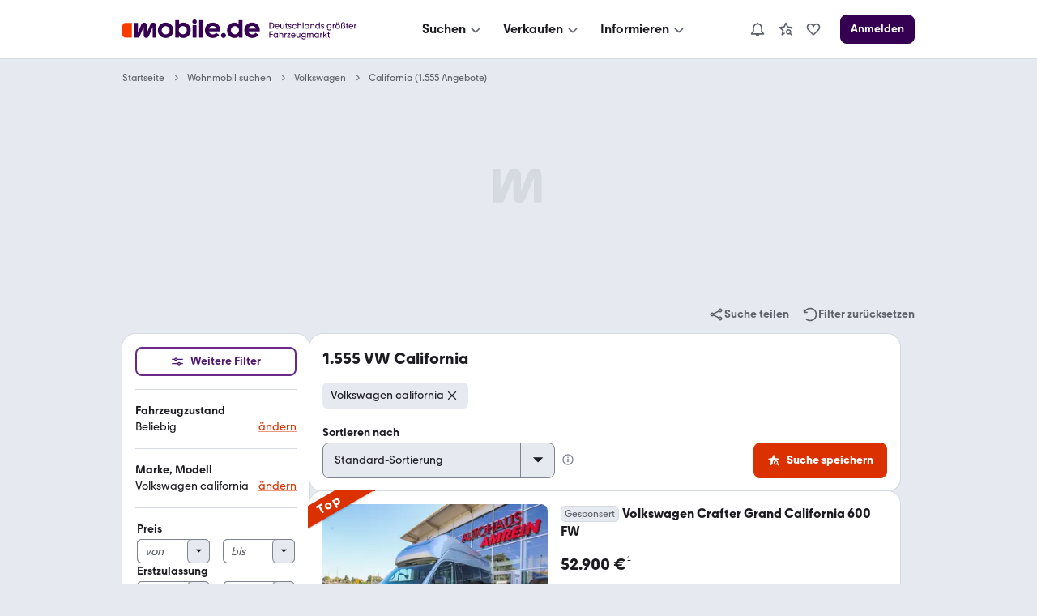

--- FILE ---
content_type: text/css; charset=UTF-8
request_url: https://static.classistatic.de/consumer-webapp/static/7281.4b41947f5cfc743a0c61.css
body_size: 955
content:
:root{--PopoverArrow-left:50%;--PopoverArrow-edge-length:10px;--PopoverArrow-border-color-rgb:var(--color-background-contrast-rgb);--PopoverArrow-border-color:var(--color-background-contrast);--Popover-max-width:284px;--mobile-Popover-max-height:80vh;--color-modal-close-hover:var(--color-content-lead)}.PcoNF{max-width:var(--Popover-max-width);position:absolute;width:100%}.JfUBs,.mUpvp{z-index:var(--z-index-level-2)}.f314w,.r5M8P{z-index:var(--z-index-level-3)}._Bz9q,.bH2aB{z-index:var(--z-index-level-4)}.uxhPE{margin-right:24px}.itck3{background-color:#0000;border-color:#0000;color:var(--color-content-secondary);cursor:pointer;font-size:var(--text-size-200);height:var(--ButtonMedium-height);line-height:var(--text-height-100);padding:var(--space-XS)var(--space-XS)0;position:absolute;right:1px;top:1px;transition:color .2s}.itck3:focus-visible{outline-offset:calc(var(--Focus-outline-gap)*-1)}.itck3:active,.itck3:hover{color:var(--color-modal-close-hover)}.wLHd9{height:20px;width:20px}.k2p50{padding:var(--space-M)var(--space-XL)var(--space-M)var(--space-M)}.EFiby{border-radius:var(--radius-content)}.EFiby:before{content:"";filter:var(--shadow-new-design);position:absolute}@media (max-width:575px){.EFiby:before{display:none}}.izKgF:before{--shadow-old-design:drop-shadow(0px 3px 2px #00000080);--shadow-new-design:drop-shadow(0px 3px 2px #0000001a);border-top:var(--PopoverArrow-edge-length)solid var(--color-background-primary);bottom:calc(var(--PopoverArrow-edge-length)*-1 + 1px);clip-path:polygon(-100% 1px,200% 1px,200% 200%,-100% 200%)}.izKgF:before,.yL9mJ:before{border-left:var(--PopoverArrow-edge-length)solid #0000;border-right:var(--PopoverArrow-edge-length)solid #0000;left:calc(var(--PopoverArrow-left) - var(--PopoverArrow-edge-length))}.yL9mJ:before{--shadow-old-design:drop-shadow(0px 2px 6px #00000080);--shadow-new-design:drop-shadow(0px -1px 1px #0000001a);border-bottom:var(--PopoverArrow-edge-length)solid var(--color-background-primary);clip-path:polygon(-100% -100%,200% -100%,200% calc(100% - 1px),-100% calc(100% - 1px));top:calc(var(--PopoverArrow-edge-length)*-1 + 1px)}._i1_5:before{--shadow-old-design:drop-shadow(3px 0px 4px #00000080);--shadow-new-design:drop-shadow(1px 0px 1px #0000001a);border-left:var(--PopoverArrow-edge-length)solid var(--color-background-primary);clip-path:polygon(1px -100%,200% -100%,200% 200%,1px 200%);right:calc(var(--PopoverArrow-edge-length)*-1 + 1px)}.X_Uch:before,._i1_5:before{border-bottom:var(--PopoverArrow-edge-length)solid #0000;border-top:var(--PopoverArrow-edge-length)solid #0000;top:calc(50% - var(--PopoverArrow-edge-length))}.X_Uch:before{--shadow-old-design:drop-shadow(-3px 0px 4px #00000080);--shadow-new-design:drop-shadow(-1px 0px 1px #0000001a);border-right:var(--PopoverArrow-edge-length)solid var(--color-background-primary);clip-path:polygon(-100% -100%,calc(100% - 1px) -100%,calc(100% - 1px) 200%,-100% 200%);left:calc(var(--PopoverArrow-edge-length)*-1 + 1px)}@media (max-width:575px){@keyframes cSiBG{0%{transform:translateY(100%)}to{transform:translateY(0)}}.c_7C9.Q0s12{bottom:0;left:0;max-height:var(--mobile-Popover-max-height);position:fixed;right:0;transform:translateZ(0)}.c_7C9 .PcoNF{animation:cSiBG .25s ease-out;bottom:0;left:0;max-width:none!important;right:0}.c_7C9 .EFiby{border-radius:0}.EFiby{border-radius:var(--radius-content)var(--radius-content)0 0}.c_7C9 .skKzs{display:flex;flex-direction:column;max-height:var(--mobile-Popover-max-height);padding-bottom:var(--space-XL)}.c_7C9 .CFNj3{-webkit-overflow-scrolling:touch;flex:1;overflow-x:hidden;overflow-y:auto}}
/*# sourceMappingURL=7281.4b41947f5cfc743a0c61.css.map*/

--- FILE ---
content_type: application/javascript; charset=UTF-8
request_url: https://static.classistatic.de/consumer-webapp/static/client.desktop.9f85051643b4c77d46ca.js
body_size: 5935
content:
(self.__LOADABLE_LOADED_CHUNKS__=self.__LOADABLE_LOADED_CHUNKS__||[]).push([[1574,5864],{11399:(e,t,n)=>{"use strict";var r=n(49481),a=(n(27495),n(25440),n(62953),n(96540)),_=n(71468),o=n(56347),l=n(37685),i=n(39568),s=n(86935),c=n(16973),S=n(56949),u=n(78140),P=n(98589),A=n(71601),R=n(81002),E=n(3741),v=n(27478),T=n(73733),d=n(20637),I=n(11289),L=n(74938),m=n(34110),B=n(20696),O=n(76599),g=n(72166),h=n(49244),p=n(30140);const f="uenX9",y=(0,l.Ay)({resolved:{},chunkName:()=>"desktop.home",isReady(e){const t=this.resolve(e);return!0===this.resolved[t]&&!!n.m[t]},importAsync:function(){return Promise.all([n.e(6987),n.e(5692),n.e(6539),n.e(3879),n.e(2243),n.e(9143),n.e(7281),n.e(2568),n.e(2834),n.e(5806),n.e(202),n.e(9259),n.e(8748),n.e(4856),n.e(7665),n.e(9860)]).then(n.bind(n,90737))},requireAsync(e){var t=this;const n=this.resolve(e);return this.resolved[n]=!1,this.importAsync(e).then(function(e){return t.resolved[n]=!0,e})},requireSync(e){const t=this.resolve(e);return n(t)},resolve:()=>90737},{fallback:a.createElement(i.A,null)}),D=(0,l.Ay)({resolved:{},chunkName:()=>"desktop.search",isReady(e){const t=this.resolve(e);return!0===this.resolved[t]&&!!n.m[t]},importAsync:function(){return n.e(709).then(n.bind(n,66398))},requireAsync(e){var t=this;const n=this.resolve(e);return this.resolved[n]=!1,this.importAsync(e).then(function(e){return t.resolved[n]=!0,e})},requireSync(e){const t=this.resolve(e);return n(t)},resolve:()=>66398},{fallback:a.createElement(i.A,null)}),N=(0,l.Ay)({resolved:{},chunkName:()=>"saved-searches",isReady(e){const t=this.resolve(e);return!0===this.resolved[t]&&!!n.m[t]},importAsync:function(){return Promise.all([n.e(7281),n.e(2568),n.e(9090),n.e(9811),n.e(4177),n.e(26),n.e(2279),n.e(4848),n.e(8193),n.e(5097)]).then(n.bind(n,57308))},requireAsync(e){var t=this;const n=this.resolve(e);return this.resolved[n]=!1,this.importAsync(e).then(function(e){return t.resolved[n]=!0,e})},requireSync(e){const t=this.resolve(e);return n(t)},resolve:()=>57308},{fallback:a.createElement(i.A,null)}),b=(0,l.Ay)({resolved:{},chunkName:()=>"info.desktop",isReady(e){const t=this.resolve(e);return!0===this.resolved[t]&&!!n.m[t]},importAsync:function(){return n.e(4453).then(n.bind(n,75219))},requireAsync(e){var t=this;const n=this.resolve(e);return this.resolved[n]=!1,this.importAsync(e).then(function(e){return t.resolved[n]=!0,e})},requireSync(e){const t=this.resolve(e);return n(t)},resolve:()=>75219},{fallback:a.createElement(i.A,null)}),C=(0,l.Ay)({resolved:{},chunkName:()=>"vip.desktop",isReady(e){const t=this.resolve(e);return!0===this.resolved[t]&&!!n.m[t]},importAsync:function(){return Promise.all([n.e(6987),n.e(5692),n.e(6539),n.e(3879),n.e(7281),n.e(2568),n.e(5806),n.e(9259),n.e(9090),n.e(9811),n.e(4177),n.e(26),n.e(8417),n.e(2279),n.e(4848),n.e(2555),n.e(6651),n.e(3249),n.e(7422)]).then(n.bind(n,73188))},requireAsync(e){var t=this;const n=this.resolve(e);return this.resolved[n]=!1,this.importAsync(e).then(function(e){return t.resolved[n]=!0,e})},requireSync(e){const t=this.resolve(e);return n(t)},resolve:()=>73188},{fallback:a.createElement(i.A,null)}),V=(0,l.Ay)({resolved:{},chunkName:()=>"panorama.desktop",isReady(e){const t=this.resolve(e);return!0===this.resolved[t]&&!!n.m[t]},importAsync:function(){return Promise.resolve().then(n.bind(n,27478))},requireAsync(e){var t=this;const n=this.resolve(e);return this.resolved[n]=!1,this.importAsync(e).then(function(e){return t.resolved[n]=!0,e})},requireSync(e){const t=this.resolve(e);return n(t)},resolve:()=>27478},{fallback:a.createElement(i.A,null)}),M="/goto/",Y=function(e){let{lang:t="de",user:n}=e;const r=(0,_.wA)(),l=(0,o.zy)(),i=(0,o.W6)(),Y=l.pathname+l.search,{isKnownUser:G}=n,F=(0,_.d4)(u.a.selectSavedSearchesCount);(0,g.O2)(),(0,a.useEffect)(function(){var e,t;r(T.yt.getParkedAds()),r(u.a.fetchSavedSearches({})),r(B.Yl(null!==(e=null===(t=(0,c.getConfig)())||void 0===t?void 0:t.theme)&&void 0!==e?e:"system"))},[r]),(0,a.useEffect)(function(){r((0,h.Sk)({isKnownUser:G}))},[r,G]);return(0,a.useEffect)(function(){Y.includes(M)&&i.replace(Y.replace(M,"/"))},[Y,i]),a.createElement(a.Fragment,null,a.createElement(m.p,null),a.createElement(L.jc,{initialCount:F,isKnownUser:G},a.createElement(o.dO,null,a.createElement(o.qh,{path:R.IJ,exact:!0},a.createElement(a.Fragment,null,a.createElement(A.h,{savedSearchesCount:F,trackingPageName:O.mW.HOME}),a.createElement(y,{lang:t}),a.createElement(P.default,{className:f,lang:t,onThemeUpdate:function(e){return r(B.Yl(e.target.value))},trackingPageName:O.mW.HOME,isFullVersion:!0}))),a.createElement(o.qh,{path:I.M,exact:!0},a.createElement(D,{lang:t})),a.createElement(o.qh,{path:d.w6,exact:!0},a.createElement(N,{lang:t}),a.createElement(P.default,{className:f,lang:t,trackingPageName:O.mW.SSP})),a.createElement(o.qh,{path:p.B},a.createElement(L.yb.Consumer,null,function(e){let{savedSearchesCount:n}=e;return a.createElement(C,{lang:t,savedSearchesCount:n})})),a.createElement(o.qh,{path:E.I9},a.createElement(b,null)),a.createElement(o.qh,{path:v.panoramaPlayerPath},a.createElement(V,null)),a.createElement(o.qh,{path:"*"},a.createElement(S.j,null),a.createElement(P.default,{className:f,lang:t,trackingPageName:O.mW.NOTFOUND}))),a.createElement(s.N,null)))};var G=n(9882),F=n(10290),k=n(54201);[].concat((0,G.A)(R.Hn),(0,G.A)(F.oy),(0,G.A)(d.PU),(0,G.A)(k.b));var H=n(15985),K=n(91234),U=n(53811),j=n(65989),w=n(31225),X=n(86689),q=n(37551),x=n(7210);const{isRangeFilterValue:W,mapRangeFilterValue:z}=q.FU,Z=function(e,t){const n=function(e){return"string"==typeof e?e:W(e)?z(e):e&&"object"==typeof e?Object.keys(e).join(","):""}(t);return n?"".concat(e,":").concat(n):e};n(18111),n(22489);var J=n(81354);const{P_PRICE_CONSUMER_GROSS:Q,LSRT_LEASING_RATE:$}=J.SEARCH_FILTERS,ee={[Q]:"Price",[$]:"Lsrt"},te={min:"Min",max:"Max"},ne=function(e){let{filterName:t,filterValue:n,prefix:r}=e;return{event_action:"Filter".concat(te[r]).concat(ee[t]),event_label:n}},{PageType:re}=q.IC,{getPaymentType:ae}=q.Ey,{getFilterInfoOpenEventProps:_e,getSearchCustomDimensions:oe,getListingCustomDimensionsById:le,getFilterUpdateEventAction:ie,getFilterUpdateEventLabel:se,isWhitelistedFilterUpdateEvent:ce}=q.FU,Se={[x.BS.FILTER_INFO_OPEN]:function(e,t){let{filterParam:n}=e;const r=oe(t()),{action:a,label:_}=_e({filterParam:n});return(0,U.A)((0,U.A)({},r.global),{},{event:"analytics_event",attributes:(0,U.A)((0,U.A)({},r.event),{},{event_category:re.SRP,event_action:a,event_label:_})})},[x.BS.FILTER_SUBMIT]:function(e,t){let{filterName:n,changedFilterValue:r}=e;const a=oe(t()),_=function(e){return!e||"object"==typeof e&&0===Object.values(e).filter(Boolean).length}(r)?"filterRemoved":"filterApplied",o=Z(n,r);return(0,U.A)((0,U.A)({},a.global),{},{event:"analytics_event",attributes:(0,U.A)((0,U.A)({},a.event),{},{event_category:re.SRP,event_action:"FilterSubmit",event_label:"module=".concat(_,";filter=").concat(o)})})},[x.BS.FILTER_UPDATE_PRICE_OR_LEASING_RATE]:function(e,t){let{filterName:n,filterValue:r,prefix:a}=e;const _=oe(t());return(0,U.A)((0,U.A)({},_.global),{},{event:"analytics_event",attributes:(0,U.A)((0,U.A)({},_.event),{},{event_category:re.SRP},ne({filterName:n,filterValue:r,prefix:a}))})},[x.BS.FILTER_UPDATE]:function(e,t){let{filterName:n,filterValue:r}=e;if(!ce(n))return null;const a=oe(t()),_=ie(n),o=se(n,r);return(0,U.A)((0,U.A)({},a.global),{},{event:"analytics_event",attributes:(0,U.A)((0,U.A)({},a.event),{},{event_category:re.SRP,event_action:_,event_label:o})})},[x.BS.SHARE_SEARCH_BEGIN]:function(e,t){const n=oe(t());return(0,U.A)((0,U.A)({},n.global),{},{event:"analytics_event",attributes:(0,U.A)((0,U.A)({},n.event),{},{event_category:"ShareFlow",event_action:"ShareSearchBegin",event_label:void 0})})},[x.BS.SHARE_SEARCH_ATTEMPT]:function(e,t){let{target:n}=e;const r=oe(t());return(0,U.A)((0,U.A)({},r.global),{},{event:"analytics_event",attributes:(0,U.A)((0,U.A)({},r.event),{},{event_category:"ShareFlow",event_action:"ShareSearchAttempt",event_label:"target=".concat(n)})})},[x.BS.SUBMIT_SEARCH]:function(e,t){let{placement:n}=e;const r=oe(t());return(0,U.A)((0,U.A)({},r.global),{},{event:"analytics_event",attributes:(0,U.A)((0,U.A)({},r.event),{},{event_category:re.SRP,event_action:"SubmitSearch",event_label:"placement=".concat(n)})})},[x.BS.RESET_FILTERS]:function(e,t){const n=oe(t());return(0,U.A)((0,U.A)({},n.global),{},{event:"analytics_event",attributes:(0,U.A)((0,U.A)({},n.event),{},{event_category:re.SRP,event_action:"ResetSearch",event_label:void 0})})},[x.BS.DSP_LINK_CLICK]:function(e,t){let{placement:n}=e;const r=oe(t());return(0,U.A)((0,U.A)({},r.global),{},{event:"analytics_event",attributes:(0,U.A)((0,U.A)({},r.event),{},{event_category:re.SRP,event_action:"InternalLinkClick",event_label:"placement=".concat(n,";target=DetailedSearches")})})},[x.BS.PS_CAR_VALUATION_BOX_CLICK]:function(e,t){const n=oe(t());return(0,U.A)((0,U.A)({},n.global),{},{event:"analytics_event",attributes:(0,U.A)((0,U.A)({},n.event),{},{event_category:"CarValuationFlow",event_action:"CarValuationBegin",event_label:"placement=SRPTeaser;content=priceestimation"})})},[x.BS.PS_RETARGETING_BOX_CLICK]:function(e,t){let{withPrice:n,retentionId:r}=e;const a=oe(t()),_=n?"retargeting-with-price":"retargeting-without-price";return(0,U.A)((0,U.A)({},a.global),{},{event:"analytics_event",attributes:(0,U.A)((0,U.A)({},a.event),{},{event_category:"C2BBookingFlow",event_action:"C2BBookingBegin",event_label:"placement=SRPTeaser;content=".concat(_,";retention_id=").concat(r)})})},[x.BS.PS_RETARGETING_BOX_EDIT]:function(e,t){const n=oe(t());return(0,U.A)((0,U.A)({},n.global),{},{event:"analytics_event",attributes:(0,U.A)((0,U.A)({},n.event),{},{event_category:"CarValuationFlow",event_action:"CarValuationBegin",event_label:"placement=SRPTeaser;content=retargeting-edit"})})},[x.BS.INSURANCE_LINK_CLICK]:function(e,t){let{adId:n,hasPrice:r,targetUrl:a}=e;const _=t(),o=oe(_),l=le(_,n);return(0,U.A)((0,U.A)((0,U.A)({},o.global),l.global),{},{event:"analytics_event",attributes:(0,U.A)((0,U.A)((0,U.A)({},o.event),l.event),{},{event_category:re.SRP,event_action:"ExternalLinkClick",event_label:"target=".concat(a,";placement=Listing;origin=Insurance;type=").concat(r?"withPrice":"withoutPrice")})})},[x.BS.LEASING_LINK_CLICK]:function(e,t){let{adId:n,targetUrl:r}=e;const a=t(),_=oe(a),o=le(a,n);return(0,U.A)((0,U.A)((0,U.A)({},_.global),o.global),{},{event:"analytics_event",attributes:(0,U.A)((0,U.A)((0,U.A)({},_.event),o.event),{},{event_category:re.SRP,event_action:"ExternalLinkClick",event_label:"target=".concat(r,";placement=Listing;origin=Leasing")})})},[x.BS.LEASING_EMAIL_FLOW]:function(e,t){let{adId:n,action:r,placement:a}=e;const _=t(),o=oe(_),l=le(_,n),i="R2SEmailBegin"===r?";target=LeasingCheckoutOverview":"",s=a?"placement=".concat(a,";method=email").concat(i):void 0;return(0,U.A)((0,U.A)((0,U.A)({},o.global),l.global),{},{event:"analytics_event",attributes:(0,U.A)((0,U.A)((0,U.A)({},o.event),l.event),{},{event_category:"ReplyEmailFlow",event_action:r,event_label:s})})},[x.BS.FINANCING_LINK_CLICK]:function(e,t){let{adId:n,trackingId:r,placement:a,downPayment:_,loanDuration:o}=e;const l=t(),i=oe(l),s=le(l,n);return(0,U.A)((0,U.A)((0,U.A)({},i.global),s.global),{},{event:"analytics_event",attributes:(0,U.A)((0,U.A)((0,U.A)({},i.event),s.event),{},{event_category:"FinancingFlow",event_action:"FinancingBegin",event_label:"placement=".concat(a,";downPayment=").concat(_,";creditTerm=").concat(o),fin_clickout_id:r})})},[x.BS.BATTERY_CERTIFICATE_BADGE_VIEW]:function(e,t){const n=t(),r=oe(n);return(0,U.A)((0,U.A)({},r.global),{},{event:"analytics_event",page_type:re.SRP,screen_name:re.SRP,attributes:(0,U.A)((0,U.A)({},r.event),{},{event_category:re.SRP,event_action:"BannerImpression",event_label:"BatteryBadge=true"})})},[x.BS.PAYMENT_TYPE_CHANGED]:function(e,t){let{paymentType:n}=e;const r=t(),a=oe(r);return(0,U.A)((0,U.A)({},a.global),{},{event:"analytics_event",page_type:re.SRP,screen_name:re.SRP,attributes:(0,U.A)((0,U.A)({},a.event),{},{event_category:re.SRP,event_action:"SelectPaymentType",event_label:"paymentType=".concat(ae(n))})})},[x.BS.PRICE_EVALUATION_CLICK]:function(){return{event:"analytics_event",page_type:re.SRP,screen_name:re.SRP,attributes:{event_category:re.SRP,event_action:"InfoIconClick",event_label:"infoType=priceEvaluation"}}}},ue=(0,U.A)({},Se),Pe={GoogleTagManager:(0,U.A)((0,U.A)({},ue),q.zx.GoogleTagManager)};var Ae=n(4141),Re=n(76707);const Ee=(0,U.A)((0,U.A)((0,U.A)((0,U.A)((0,U.A)((0,U.A)((0,U.A)({},R.o9.GoogleTagManager),j.wz.d),w.D),Ae.o9.GoogleTagManager),Pe.GoogleTagManager),O.DY.GoogleTagManager),Re.o9.GoogleTagManager),ve=function(){let e=arguments.length>0&&void 0!==arguments[0]?arguments[0]:{};return new X.Ay(Ee,e)};(0,r.J)({App:Y,getConfigureStore:H.o,initializeTracking:function(e){let{GoogleTagManager:t}=arguments.length>1&&void 0!==arguments[1]?arguments[1]:{};(0,K.n_)([ve(t)],e)}})},15985:(e,t,n)=>{"use strict";n.d(t,{o:()=>_});var r=n(10194),a=n(17764);e=n.hmd(e);const _=function(){let{isStaging:t}=arguments.length>0&&void 0!==arguments[0]?arguments[0]:{};return(0,r.U)({rootReducer:a.d,handleDevHotRootReducerReplacement:function(t){var r;null===(r=e.hot)||void 0===r||r.accept("./rootReducer",function(){return t.replaceReducer(n(17764).d)})},devToolsEnabled:t})}},17764:(e,t,n)=>{"use strict";n.d(t,{d:()=>d});var r=n(14644),a=n(47719),_=n(56277),o=n(78140),l=n(68716),i=n(94561),s=n(83255),c=n(81002),S=n(48857),u=n(73733),P=n(37725),A=n(20637),R=n(10290),E=n(20696),v=n(49244),T=n(54201);const d=(0,r.HY)({advertising:(0,r.HY)({stickyBillboardStatus:a.v.reducer,isSecondAdvertisingLayerVisible:a.W4.Ff}),insurance:(0,r.HY)({estimatedRates:S.A.reducer}),parkings:(0,r.HY)({parkedAds:u.yt.reducer}),home:c.aE.reducer,shared:(0,r.HY)({cookies:_.Ff,filters:i.Ff,filtersConfig:l.Ff,referenceData:P.Ff,savedSearches:o.a.reducer,theme:E.Ff,user:v.Ff}),search:(0,r.HY)({srp:R.Gz.reducer,"srp.similarTopAds":R.Gz.similarTopAds.reducer,"srp.srxAds":R.Gz.srxAds.reducer,dsp:R.s2.reducer,vip:T.w.reducer}),ssp:(0,r.HY)({savedSearches:A.OB.reducer,followedDealers:s.p.reducer})})},47719:(e,t,n)=>{"use strict";n.d(t,{Em:()=>_,rU:()=>o,LJ:()=>l,qV:()=>i,R1:()=>s,sx:()=>m,tR:()=>L,gx:()=>g,hx:()=>O,DY:()=>p,W4:()=>r,v:()=>a});var r={};n.r(r),n.d(r,{Ff:()=>A,ge:()=>c});var a={};n.r(a),n.d(a,{reducer:()=>d,selectStickyBillboardStatus:()=>R,setBillboardStatus:()=>T});let _=function(e){return e.HOME_PAGE_EVENT="D_03_WALL",e.SRP_ADSENSE_BOTTOM="T_01_ADSENSE_CSA_SRP_BOTTOM",e.SRP_ADSENSE_MIDDLE="T_01_ADSENSE_CSA_SRP_TOP",e.SRP_BRAND_PORTAL_ENTRY_POINT="SRP_BRAND_PORTAL_ENTRY_POINT",e.SRP_BILLBOARD="SRP_BILLBOARD-container",e.SRP_BILLBOARD_ADSENSE="SRP_BILLBOARD_ADSENSE",e.SRP_INPAGE_VIDEO="SRP_INPAGE_VIDEO",e.SRP_OOP="SRP_OOP",e.SRP_SBANNER_BOTTOM="SRP_SBANNER_BOTTOM",e.SRP_STICKY_BILLBOARD="SRP_STICKY_BILLBOARD",e.SRP_TABLECELL_LOWER="SRP_TABLECELL_LOWER",e.SRP_TABLECELL_UPPER="SRP_TABLECELL_UPPER",e.SRP_TABLECELL_UPPER_ADSENSE="SRP_TABLECELL_UPPER_ADSENSE",e.SRP_SKY_TOP_LEFT="SRP_SKY_TOP_LEFT",e.SRP_SKY_BOTTOM_LEFT="SRP_SKY_BOTTOM_LEFT",e.SRP_SKY_TOP_RIGHT="SRP_SKY_TOP_RIGHT",e.SRP_SKY_BOTTOM_RIGHT="SRP_SKY_BOTTOM_RIGHT",e.DSP_BILLBOARD="DSP_BILLBOARD",e.DSP_BILLBOARD_ADSENSE="DSP_BILLBOARD_ADSENSE",e.DSP_SKY_LEFT="DSP_SKY_LEFT",e.DSP_SKY_RIGHT="DSP_SKY_RIGHT",e.DSP_MPU_BOX="DSP_MPU_BOX",e.DSP_MPU_BOX_ADSENSE="DSP_MPU_BOX_ADSENSE",e.VIP_BILLBOARD="VIP_BILLBOARD",e.VIP_BILLBOARD_ADSENSE="VIP_BILLBOARD_ADSENSE",e.VIP_STICKY_BILLBOARD="VIP_STICKY_BILLBOARD",e.VIP_SKY_LEFT="VIP_SKY_LEFT",e.VIP_SKY_RIGHT="VIP_SKY_RIGHT",e.VIP_GALLERY="VIP_GALLERY",e.VIP_LIGHTBOX_GALLERY="VIP_LIGHTBOX_GALLERY",e.VIP_MRECT_PREMIUM="VIP_MRECT_PREMIUM",e.VIP_MRECT_PREMIUM_ADSENSE="VIP_MRECT_PREMIUM_ADSENSE",e.VIP_BODY_1="VIP_BODY_1",e.VIP_BODY_CONTACT="VIP_BODY_CONTACT",e.VIP_LIGHTBOX_BILLBOARD="VIP_LIGHTBOX_BILLBOARD",e.VIP_LIGHTBOX_BOTTOM="VIP_LIGHTBOX_BOTTOM",e.VIP_LIGHTBOX_SKY_LEFT="VIP_LIGHTBOX_SKY_LEFT",e.VIP_LIGHTBOX_SKY_RIGHT="VIP_LIGHTBOX_SKY_RIGHT",e.VIP_ADSENSE_BOTTOM="T_02_ADSENSE_CSA_VIP_BOTTOM",e.VIP_OOP="VIP_OOP",e}({}),o=function(e){return e.SRP_1="m_srp_slot_1",e.SRP_2="m_srp_slot_2",e.SRP_3="m_srp_slot_3",e.SRP_4="m_srp_slot_4",e.SRP_5="m_srp_slot_5",e.SRP_6="m_srp_slot_6",e.SRP_7="m_srp_slot_7",e.SRP_8="m_srp_slot_8",e.SRP_9="m_srp_slot_9",e.SRP_10="m_srp_slot_10",e.SRP_11="m_srp_slot_11",e.SRP_12="m_srp_slot_12",e.SRP_13="m_srp_slot_13",e.SRP_14="m_srp_slot_14",e.SRP_15="m_srp_slot_15",e.SRP_16="m_srp_slot_16",e.SRP_BRAND_PORTAL_ENTRY_POINT="SRP_BRAND_PORTAL_ENTRY_POINT",e.SRP_ZERO_RESULT="m_srp_zero",e.VIP_GALLERY="m_vip_gallery",e.VIP_GALLERY_INTERMEDIATE="m_vip_gallery2",e.VIP_TOP="m_vip_top",e.VIP_CTC="m_vip_ctc",e.VIP_SLOT_1="m_vip_slot_1",e.VIP_SLOT_2="m_vip_slot_2",e.VIP_SLOT_3="m_vip_slot_3",e.VIP_404="m_vip_404",e.HOME_BRAND_PLACEMENT="Mob_BrandPlacement",e}({}),l=function(e){return e[e.Left=0]="Left",e[e.Right=1]="Right",e}({}),i=function(e){return e[e.Lower=0]="Lower",e[e.Upper=1]="Upper",e}({}),s=function(e){return e[e.Closed=0]="Closed",e[e.Empty=1]="Empty",e[e.Idle=2]="Idle",e[e.Loaded=3]="Loaded",e[e.Rendered=4]="Rendered",e[e.Requested=5]="Requested",e}({});const c=function(e){var t;return null===(t=e.advertising)||void 0===t?void 0:t.isSecondAdvertisingLayerVisible};var S=n(65307);const u=(0,S.Z0)({name:"shared.advertising.secondAdvertisingLayerVisibility",initialState:!1,reducers:{setSecondAdvertisingLayerVisibility:(e,t)=>t.payload}}),{setSecondAdvertisingLayerVisibility:P}=u.actions,A=u.reducer,R=function(e){var t;return null===(t=e.advertising)||void 0===t?void 0:t.stickyBillboardStatus},E=s.Idle,v=(0,S.Z0)({name:"shared.advertising.stickyBillboard",initialState:E,reducers:{setBillboardStatus:(e,t)=>t.payload}}),{setBillboardStatus:T}=v.actions,d=v.reducer,I=[_.SRP_ADSENSE_BOTTOM,_.SRP_ADSENSE_MIDDLE,_.SRP_BILLBOARD_ADSENSE,_.SRP_TABLECELL_UPPER_ADSENSE,_.VIP_BILLBOARD_ADSENSE,_.VIP_MRECT_PREMIUM_ADSENSE,_.VIP_ADSENSE_BOTTOM,_.DSP_BILLBOARD_ADSENSE,_.DSP_MPU_BOX_ADSENSE],L=function(e){return I.includes(e)},m=function(e){return L(e.id)},B=[_.SRP_BILLBOARD,_.SRP_INPAGE_VIDEO,_.SRP_OOP,_.SRP_SBANNER_BOTTOM,_.SRP_SKY_BOTTOM_LEFT,_.SRP_SKY_BOTTOM_RIGHT,_.SRP_SKY_TOP_LEFT,_.SRP_SKY_TOP_RIGHT,_.SRP_STICKY_BILLBOARD,_.SRP_TABLECELL_UPPER,_.SRP_TABLECELL_LOWER,_.DSP_BILLBOARD,_.DSP_MPU_BOX,_.DSP_SKY_LEFT,_.DSP_SKY_RIGHT,_.VIP_BILLBOARD,_.VIP_STICKY_BILLBOARD,_.VIP_SKY_LEFT,_.VIP_SKY_RIGHT,_.VIP_GALLERY,_.VIP_MRECT_PREMIUM,_.VIP_BODY_1,_.VIP_BODY_CONTACT,_.VIP_LIGHTBOX_GALLERY,_.VIP_LIGHTBOX_BILLBOARD,_.VIP_LIGHTBOX_BOTTOM,_.VIP_LIGHTBOX_SKY_LEFT,_.VIP_LIGHTBOX_SKY_RIGHT,_.VIP_OOP,o.SRP_1,o.SRP_2,o.SRP_3,o.SRP_4,o.SRP_5,o.SRP_6,o.SRP_7,o.SRP_8,o.SRP_9,o.SRP_10,o.SRP_11,o.SRP_12,o.SRP_13,o.SRP_14,o.SRP_15,o.SRP_16,o.SRP_ZERO_RESULT,o.VIP_404,o.VIP_CTC,o.VIP_GALLERY,o.VIP_GALLERY_INTERMEDIATE,o.VIP_TOP,o.VIP_SLOT_1,o.VIP_SLOT_2,o.VIP_SLOT_3],O=function(e){return B.includes(e)},g=function(e){return O(e.id)},h=[_.SRP_BRAND_PORTAL_ENTRY_POINT,o.SRP_BRAND_PORTAL_ENTRY_POINT],p=function(e){return h.includes(e)}},75892:(e,t,n)=>{"use strict";n.d(t,{X:()=>a});n(62953);var r=n(96540);const a=function(e){let{children:t}=e;const[n,a]=(0,r.useState)(!1);return(0,r.useEffect)(function(){return a(!0)},[n]),n?t:null};a.displayName="BrowserOnly"},96185:(e,t,n)=>{var r={"./AgriculturalVehicle-de.json":[43935,3935],"./AgriculturalVehicle-en.json":[66215,6215],"./Bus-de.json":[86654,6654],"./Bus-en.json":[90118,118],"./Car-de.json":[94910,4910],"./Car-en.json":[17318,7318],"./ConstructionMachine-de.json":[24966,4966],"./ConstructionMachine-en.json":[21086,1086],"./EBike-de.json":[81162,1162],"./EBike-en.json":[5282,5282],"./ForkliftTruck-de.json":[75828,5828],"./ForkliftTruck-en.json":[37008,7008],"./Motorbike-de.json":[37924,7924],"./Motorbike-en.json":[50912,912],"./Motorhome-de.json":[22210,2210],"./Motorhome-en.json":[54538,4538],"./SemiTrailer-de.json":[67647,7647],"./SemiTrailer-en.json":[26567,6567],"./SemiTrailerTruck-de.json":[12672,2672],"./SemiTrailerTruck-en.json":[28380,8380],"./Trailer-de.json":[85853,5853],"./Trailer-en.json":[22097,2097],"./TruckOver7500-de.json":[91831,1831],"./TruckOver7500-en.json":[23663,3663],"./VanUpTo7500-de.json":[98431,8431],"./VanUpTo7500-en.json":[57351,7351]};function a(e){if(!n.o(r,e))return Promise.resolve().then(()=>{var t=new Error("Cannot find module '"+e+"'");throw t.code="MODULE_NOT_FOUND",t});var t=r[e],a=t[0];return n.e(t[1]).then(()=>n.t(a,19))}a.keys=()=>Object.keys(r),a.id=96185,e.exports=a},98589:(e,t,n)=>{"use strict";n.r(t),n.d(t,{default:()=>S});var r=n(96540),a=n(46942),_=n.n(a),o=n(15142),l=n(91234),i=n(75892);const s="UvoSK",c=function(e){let{className:t,lang:n="de",isFullVersion:a=!1,trackingPageName:c,onThemeUpdate:S}=e;const u=function(e){null==S||S(e),(0,l.E2)("SWITCH_THEME",{theme:e.target.value,screenName:c})};return r.createElement(i.X,null,a?r.createElement(o.Ay,{className:_()(s,t),"data-google-interstitial":"false","data-testid":"footer",lang:n,onThemeChange:u,enableThemeSwitch:!0}):r.createElement(o.WN,{className:_()(t),"data-google-interstitial":"false","data-testid":"footer",lang:n,onThemeChange:u,enableThemeSwitch:!0}))};c.displayName="Footer";const S=c}},e=>{e.O(0,[94,5142,3381,8157,1354,5989,9649],()=>{return t=11399,e(e.s=t);var t});e.O()}]);
//# sourceMappingURL=client.desktop.9f85051643b4c77d46ca.js.map

--- FILE ---
content_type: application/javascript
request_url: https://suchen.mobile.de/BSdTe/LB/Hxl/ER/tvTUfM1N/cYEYw22pXpQX0p/AHckAWsB/B1dVElA/-YQ8C
body_size: 169002
content:
(function(){if(typeof Array.prototype.entries!=='function'){Object.defineProperty(Array.prototype,'entries',{value:function(){var index=0;const array=this;return {next:function(){if(index<array.length){return {value:[index,array[index++]],done:false};}else{return {done:true};}},[Symbol.iterator]:function(){return this;}};},writable:true,configurable:true});}}());(function(){mZ();tSB();XQB();var Nz=function(){if(bO["Date"]["now"]&&typeof bO["Date"]["now"]()==='number'){return bO["Math"]["round"](bO["Date"]["now"]()/1000);}else{return bO["Math"]["round"](+new (bO["Date"])()/1000);}};var Hx=function(QT,CX){return QT==CX;};var M6=function(ww,Bw){return ww instanceof Bw;};var Tw=function(ET,UC){return ET<<UC;};var KC=function(){Td=["\x6c\x65\x6e\x67\x74\x68","\x41\x72\x72\x61\x79","\x63\x6f\x6e\x73\x74\x72\x75\x63\x74\x6f\x72","\x6e\x75\x6d\x62\x65\x72"];};var Qc=function(sl){return bO["Math"]["floor"](bO["Math"]["random"]()*sl["length"]);};var Uz=function(hm){return -hm;};var k7;var DD=function bT(XT,fA){var wm=bT;do{switch(XT){case VS:{HD=JC*OT*Cd+FQ+kw;XT=T;sm=jl+Cd*FQ-Rz+JC;vT=nT*Cd+FQ*kw+OT;Iw=Cd*Rz-jl+Nw;hA=kw*FQ-OT-Cd-jX;HQ=kw+FQ*jX*AC;}break;case GS:{Q6=FQ*JC+Cd*kw-AC;dl=jl+nT*AC*FQ+Cd;lG=AC+Cd*kw*JC*nT;hD=FQ*Nw+jX-OT+jl;Fc=kw+Rz*Nw*JC-AC;zA=Cd*jX*nT+Nw-OT;XT+=H2;YG=jX+Rz*Nw-Mz-Cd;Dx=JC*Mz*FQ+Cd;}break;case AR:{p8=Nw+nT*Mz*Rz-kw;Il=kw+Cd+nT*Mz*Rz;km=AC*Nw*Rz*JC;XT=CR;PC=JC-nT*Rz+Nw*FQ;}break;case r7:{XT=YH;cw=Rz*Cd-OT+kw;xX=Mz+FQ*OT+kw-Rz;ZQ=FQ*nT+jl+Rz-Mz;Dc=FQ*OT*AC-jX*kw;dT=nT*Rz*JC*AC+OT;mT=Nw*FQ-jX+JC-Rz;}break;case SW:{mx=FQ*nT+Rz;ZC=Nw-jl*AC+JC*FQ;Hw=jl*jX*nT*OT-Mz;Bc=AC*FQ*OT+nT;Z6=Nw-jX+Cd+OT*FQ;dw=kw*Cd*nT*AC-JC;XT=hO;}break;case nH:{rD=Nw*kw+FQ*jX-AC;x6=FQ*jX+Cd+OT;OX=JC*jX*FQ-Nw*Rz;zm=Rz+FQ*jX-OT-AC;XT=EP;rm=FQ*Mz+Rz-JC+Cd;L9=Rz+jX*jl*Mz*nT;}break;case Bb:{FC=FQ*OT-jl*Cd-JC;z9=FQ*jX-Nw*OT;c8=FQ*kw+Nw;VY=kw-AC+JC*Rz*nT;XT+=bg;Fz=FQ+jl+Nw*Rz-Cd;Zm=FQ*Nw+Cd-kw*AC;Ox=OT*FQ-kw-Rz;GC=JC+FQ*OT+Cd*jX;}break;case XB:{jm=OT*Cd-JC+FQ*Nw;ZD=jl+Nw+kw*FQ-AC;XT+=jS;Gw=kw+OT*FQ-Rz-AC;gQ=OT*FQ-jX-Rz-Nw;rG=Nw*Mz*kw-jX;Nx=AC*FQ*Cd-Rz-OT;xD=OT*FQ-Mz*AC+Rz;s8=jl*kw*Rz-OT*Cd;}break;case dg:{jz=Cd+Nw*jl*kw+FQ;XT=N2;Kz=kw*Nw*Mz*jX-jl;W6=AC+Nw+Cd*nT*Mz;zT=JC+Mz+OT*Rz;AA=AC+jl-jX+Cd*Rz;d9=kw*FQ+jX+OT*jl;}break;case vS:{Zw=jl+AC+Mz*FQ+jX;V9=FQ+OT+nT+JC*Rz;XT-=w2;VQ=FQ*Mz+Nw*jX;mX=Cd*Nw*jX*AC-kw;kz=jX*FQ+Rz-kw;}break;case xW:{for(var sz=zQ;Kx(sz,gY.length);sz++){var El=T9(gY,sz);var dA=T9(OD.J7,QY++);tw+=bT(YZ,[vY(FX(rT(El),rT(dA)),FX(El,dA))]);}return tw;}break;case fk:{nY=FQ+jl+OT*Cd*kw;UQ=Nw-JC+nT*FQ*AC;XT=Pk;k6=FQ+JC-Cd+Rz+Mz;Ed=Nw*OT*kw+Cd+AC;qA=JC*FQ-kw-Rz+jl;UG=OT+jX+nT*FQ+Rz;}break;case Yj:{UY=OT*FQ-jX-JC;XT=nR;Z9=FQ*kw-Rz+Mz*OT;LA=Nw*Rz*JC-Mz+AC;Gl=kw-JC*OT+FQ*jX;Lw=jl+OT*FQ-AC;}break;case cU:{qQ=Rz*nT-Cd;h8=OT*FQ+JC-nT*jX;Sc=jl*FQ+OT*AC*JC;xA=kw*FQ+jl*OT-Cd;QD=Nw*AC*nT*Mz-Cd;WG=kw*FQ-Cd-nT+Nw;v8=AC*Rz*Cd-JC+Nw;XT-=mb;}break;case PZ:{XT=LH;CT=FQ+Rz-jl+JC-Cd;mz=jl+jX+FQ+Cd+kw;Zx=OT*JC+nT+FQ;Rc=FQ*Mz-jl+jX+JC;YC=FQ*nT+Cd-Nw*jl;}break;case AB:{wx=OT*kw*nT*JC;XT-=mU;wX=FQ*Nw-jX*Mz;gX=Nw*JC*kw*OT;vD=Mz*JC*FQ-Rz;}break;case VW:{BX=Nw+Mz*Cd;Fd=JC+kw*jl+jX*Nw;v6=kw+jl+Mz*OT;Pc=OT+Rz+kw*JC+jl;XT-=rO;AQ=Rz-jX*jl+Nw*kw;YQ=OT-nT*JC+Cd*jl;dG=Rz+JC-AC+jl+jX;}break;case YO:{CA=Mz*jl*kw*Nw-AC;Jl=jl-jX+FQ*Cd-Rz;lw=Rz+OT+FQ*kw+jX;XT+=rH;XY=FQ*kw+Cd+AC+OT;}break;case BH:{Yx=nT*FQ-jX*OT-Mz;Tx=OT*FQ-kw*Cd*Mz;D9=nT*JC*Rz-Mz*kw;Sl=jl*Cd*OT;XT=YO;B9=Rz*jl*nT-Mz-OT;}break;case Pv:{qX=AC+FQ*Cd-OT-kw;hQ=OT-Mz*Cd+FQ*nT;DX=JC-AC+Nw+kw*FQ;XT=cW;t8=FQ*nT+jX*Cd-Mz;DC=Mz*FQ-kw-jX;Cw=bY+DC+Tz-Mx;}break;case rP:{Ow.push(Ld);nl=function(HY){return bT.apply(this,[IZ,arguments]);};xm.call(null,Hz,ld,I8);XT+=m2;Ow.pop();}break;case vv:{fD=Nw+FQ*jX+kw+nT;qx=Cd-jX+FQ*JC-AC;lA=AC*OT+nT*FQ-jX;XT=Uv;rS=AC+Cd*OT+FQ+JC;}break;case xv:{q8=Rz*kw-OT-JC+jX;dd=Rz*Cd-jX-JC*kw;pw=kw*FQ-JC+Cd*OT;XT=Hg;gz=OT+FQ*nT+Cd+JC;Oc=nT*Rz-kw;TX=Nw*FQ+jX*JC+OT;}break;case pH:{XT=QU;sx=FQ+JC+jX+jl;E6=kw*AC-jX+Cd+FQ;wT=kw*nT*Mz*jX;OC=Cd+kw+FQ-Mz;Jx=FQ*jX+kw-Nw*Cd;qw=Cd*Nw+Rz*OT+JC;}break;case MO:{XT-=WP;Oz=Cd+Nw*nT*OT;nd=nT*kw*OT+FQ*Mz;fl=Mz*FQ+jX*AC+jl;Mw=OT*FQ-Cd+kw-Mz;QA=kw*jl+FQ*jX+Nw;}break;case RB:{nT=kw-JC+AC-jl+jX;LQ=jl+jX*kw+Mz*nT;zQ=+[];Nw=jl*AC+jX;OT=Nw*JC-jl*AC-Mz;XT-=Ob;Rz=Mz*Nw-nT-AC+OT;Cd=Mz*nT-jl-OT-kw;}break;case vW:{XT-=p2;jc=jX*Rz*Mz-AC;wA=kw+jX*FQ-Mz*Cd;fd=nT*Nw*Cd-OT*Mz;fx=Mz+OT*nT*Cd+Nw;VX=jX+AC+OT*jl*Cd;kQ=Rz+FQ*kw-OT-jX;Ax=Mz*JC*Rz-jl;}break;case AS:{TQ=AC+jX*JC*nT*OT;dX=AC-Nw+FQ*Cd-OT;CG=Cd*jX*Nw+nT+Mz;Xm=Cd+Rz+FQ*nT-Mz;XT=ER;SC=FQ*OT+nT*jl*AC;}break;case H2:{XT-=b7;fG=Nw+AC+kw+FQ*jX;tl=jX+OT+nT*Rz+AC;rC=jl-Nw+FQ*nT;Zc=Rz*jl*JC-Nw;mQ=AC+Cd+jX*FQ;jx=Mz*FQ+Cd*Nw+nT;}break;case LH:{wQ=Rz*OT-Cd+AC-jX;XT=Yg;cG=OT-nT+Nw*AC*Rz;gG=jX+Nw+kw*FQ;XA=Nw*FQ-JC+jX;}break;case BP:{Xl=kw*Rz*JC-nT+Mz;XT=Rk;Vm=Rz*Cd+AC+JC;KQ=JC*FQ+jX-nT*jl;zc=kw+FQ*Nw-OT*nT;GT=OT+FQ*jX+Cd*nT;xG=jl*OT+FQ*Mz-Nw;}break;case Gb:{pY=JC*Mz*FQ-Cd*jX;Z8=Nw-OT*jl+FQ*Cd;cA=kw*FQ-AC-nT-OT;Kl=FQ*OT+jX*kw*AC;lz=Nw*FQ+kw+nT+Cd;JX=Mz*nT+FQ*jX+jl;XT=JH;G8=Cd+JC*kw*OT*Mz;}break;case ZR:{XT-=Jb;x9=jX+Mz*JC*Cd*kw;Xd=nT+Rz*JC*Cd*AC;rz=AC*FQ+nT*JC*Rz;nJ=Rz*OT+Cd-FQ+kw;c1=jl*OT+Mz*FQ-Cd;H4=Rz-Cd-jX+Nw*FQ;}break;case QO:{tN=AC+Cd+Rz*JC*Nw;XT-=cj;OI=jl*nT+Mz*Cd*OT;Os=Cd*kw*Nw+OT-jX;qN=Cd-kw+FQ*jX+OT;k1=FQ*Cd-nT*OT+Nw;ms=OT*Rz-nT+AC+FQ;qh=FQ*kw-Mz+Rz-nT;}break;case rb:{rp=OT*Cd*AC+JC+jl;QN=jX+kw+jl*Rz+FQ;XT=O2;vh=Nw*Rz+kw+JC-Mz;EE=FQ*OT-kw*jl+nT;vN=Rz*nT+jl+Cd*AC;It=Nw*FQ+Mz*nT-jl;Ct=kw*FQ-Nw*AC-JC;JK=Rz+Cd+nT*OT;}break;case vj:{pM=JC*jX*kw*nT-Rz;lN=FQ*jX+Rz*Cd+AC;cV=JC*Cd+OT*Rz*jl;XT-=mB;mF=Rz*jX+FQ+Mz+JC;H5=jX+Cd*Rz-kw+Nw;IJ=jX*FQ-Nw-JC*jl;}break;case XS:{W1=Mz+Cd*JC*jX*kw;Vt=Rz*Cd+kw-JC+OT;XT=XU;Wq=kw*FQ+jl*OT*AC;g3=Rz*JC*jl-AC;HK=FQ*jl+nT-kw;hE=FQ*nT-Cd*jl-OT;}break;case UO:{VN=Cd*FQ-kw-jl-OT;UF=Nw*kw*OT*AC-jX;KF=nT*FQ+OT*Nw+JC;XT-=cv;dV=jX*FQ-kw-Rz;F5=OT*FQ-JC*Nw*AC;nE=JC*Cd*jl*nT-kw;Ms=Mz+Nw+Cd*jX*nT;B5=Nw*AC*Rz-Mz;}break;case b0:{qJ=Mz*Rz*kw-AC-jX;D1=Nw*Rz+AC-jl;AV=nT*JC*kw*Mz+FQ;Rs=jl*Rz-OT+FQ*nT;Tt=Nw+OT*Rz+jl;tE=kw*nT+jX+Rz*Cd;XT=m7;}break;case p7:{hf=Rz+Nw*FQ-OT+Mz;zs=AC+FQ*jX+Mz*Cd;ph=Cd+JC+jl*FQ+Rz;NE=jl+FQ+Nw+Cd-kw;XT=jH;YK=Cd-jX+nT*Rz;dq=jX*Rz+Mz*FQ;}break;case EP:{Gs=FQ*OT+Mz*kw;Mx=Rz*Nw+Mz*nT*kw;RV=JC+jl*FQ-Mz-Cd;XT-=bZ;rN=OT*FQ-Cd*jX*AC;vI=Mz*JC-Rz+nT*FQ;mt=Cd*jl+Mz*FQ-nT;hs=Mz*FQ*JC+AC-jX;}break;case QU:{bI=FQ+OT*Rz-nT*kw;XT+=PR;O3=FQ-jX+Nw+Cd;vV=Cd+Rz+Nw*FQ;nh=nT*AC+Rz*Mz-OT;vs=AC+OT*Cd*jX-kw;Bf=kw+Cd*nT*OT-jl;}break;case BZ:{XT=Y7;f6=nT*OT-Cd+Rz+Mz;IV=Rz*JC*Cd-nT;sJ=jX*Cd*jl*JC-OT;z3=JC+kw*Nw*jl-Mz;XF=FQ*nT-JC-Nw-Rz;Ps=kw*OT-jl+Nw*FQ;}break;case YP:{XT=AP;P3=FQ*jX+JC-Rz-Cd;xs=Nw+AC+Cd*OT*kw;YI=Cd-jX+Rz*kw-FQ;Cp=Rz*Cd+nT*Nw;wF=FQ+Rz+jl+nT;wJ=kw+FQ-Cd+jl+jX;bF=JC*FQ+jX*OT*Cd;UI=Rz*nT+Cd*OT*jl;}break;case Kv:{OM=JC+Rz-jX+FQ+OT;UM=FQ+Rz+AC-jl+Cd;ZE=OT-jX*Rz+FQ*jl;T5=jX+kw+Mz*Rz+JC;x3=Rz*Mz+jl+nT+jX;PV=Mz*FQ+Nw+Rz-nT;XT=Vb;}break;case dk:{ff=OT*kw+FQ*jX+AC;SE=Rz*Cd-AC-jX*jl;x4=FQ*OT+AC-Cd;XT+=EO;SN=JC*Cd*Rz-Mz+kw;KJ=jX*AC+FQ*nT-jl;M5=Rz*kw*Mz+OT;}break;case CU:{vq=Nw*FQ+jl+jX*Rz;KV=FQ*nT+Mz*JC-AC;fM=jl*Mz*jX*OT+Rz;qK=FQ*OT*AC+kw-Rz;AJ=FQ*nT+jX+kw*jl;RI=AC-nT*Mz+Cd*FQ;XT-=bS;}break;case Yg:{P5=FQ*Nw+OT+kw+nT;Bp=OT*FQ-Rz-jX*AC;wf=Rz*jl*Mz-Cd+OT;qt=OT*jX*nT+kw-AC;XT+=xB;NM=kw+Mz*Rz*jX;ZM=Mz+AC+OT*Cd*jX;}break;case IS:{Wh=OT*AC+jX*FQ-Mz;Fs=JC+OT*FQ+nT+Cd;LN=AC+jl*nT+Rz*OT;f5=kw*FQ+Cd+nT+Mz;XT+=cZ;TI=FQ*jl-AC-OT*Mz;DV=Cd*Rz+jX*JC-Nw;}break;case O2:{cK=Cd*Nw-JC-Mz;l3=FQ*OT+Mz+nT+jX;gF=OT*jX+Cd*Mz+kw;XT=Ij;fK=OT*Cd-jl;IM=kw*JC-Mz+jX*OT;Jh=AC*Nw*nT+Rz+Mz;}break;case hU:{cM=Rz+OT*FQ+AC+jX;Q3=jX*FQ+JC-Nw*Mz;XT+=qS;Is=Nw+FQ*nT-AC-Rz;ZN=Nw*FQ-Mz*OT-AC;}break;case xS:{PE=kw*OT+Nw*FQ-nT;MI=JC*Cd*Rz+Nw;bs=Cd+nT*Rz-kw*Mz;XT+=QZ;mq=jl*nT+FQ*OT+Rz;hq=FQ*Mz-Cd-jX*kw;ss=Nw*kw*Cd+jl*jX;Nh=Nw*jX*JC*nT-Cd;gs=FQ*kw+Rz-nT+Nw;}break;case W7:{rV=nT+Cd+AC-JC+jX;Up=JC+AC+Nw;Us=JC*Cd-nT;XT=nZ;CE=nT+Nw*Mz-kw-Cd;Ip=jl*OT+jX*Mz*AC;D5=AC-Mz+Nw+nT*Cd;Uq=kw+Rz+nT+Nw;}break;case L2:{mV=OT+FQ;kN=jX*kw*Nw*Mz-Cd;nt=Rz*Cd+FQ+nT*OT;ct=FQ*Cd+AC-jX-OT;WN=Cd*nT*Nw+jl+AC;XT=Wb;}break;case gO:{R3=OT*kw*Cd+jX;sp=OT*Rz-nT+Cd;O4=OT-jl+jX*kw*Rz;Qt=jX+Cd+OT+kw*FQ;XT=qZ;CN=FQ+Rz*jX+AC+jl;Ih=JC*AC*jl*OT*Cd;}break;case vO:{b1=FQ-Cd+Rz*Nw*JC;XT=vS;jI=kw+nT-jX+OT*FQ;X3=JC*jX-Nw+OT*Cd;Ls=OT*Rz-Cd-Nw-jX;Qq=jl+Rz+FQ*Mz-AC;Ap=OT*Nw*jX+kw*Rz;}break;case SZ:{ZJ=Rz+JC*Nw+Cd;Ch=Cd+Nw+nT-jl;kF=Cd*Nw-jX+jl+nT;xF=JC*Mz+kw;tM=JC*jX-OT+Rz;XT-=R;R4=Mz+OT*jl+jX-nT;}break;case V:{Z4=OT+Rz+FQ*Mz+JC;I5=Nw*jl*Mz*nT-FQ;pp=kw*Mz+OT*jl*Rz;XT-=WO;nI=FQ+nT+jX+Rz*Nw;}break;case Sg:{qp=OT-Mz+JC*Cd*Rz;lf=Rz*jl*AC*nT+Mz;dh=jX*OT*kw+FQ-jl;XT=kP;BF=FQ*nT+OT+Nw+Cd;O1=Rz*AC*Mz+OT+jX;QJ=jX*OT+Cd+kw*FQ;}break;case U7:{EN=OT*FQ-kw-Nw;E3=kw+nT*Rz+OT*Mz;nK=Mz+FQ*nT-JC*jX;bp=Rz-AC+nT+jl*FQ;XT=UO;}break;case UU:{QK=AC+Mz*nT*Rz-JC;zM=jX*Mz*JC*kw-Cd;T3=FQ*Nw-AC-Mz*jX;XT=V;zt=jX+Rz*OT+JC+nT;Pt=jX+Cd+jl+nT*FQ;jq=kw*Cd+FQ+jX*Nw;D4=nT*Rz-jl;}break;case x7:{gV=jl*AC*Cd*nT-Nw;ht=OT*AC*FQ-Rz+nT;VJ=kw*FQ+jl-Cd;XT=d7;DE=Mz+FQ*nT-AC+JC;gK=Mz+nT*Cd*jX;Af=AC*Cd*jl*jX+FQ;Kp=AC+kw*jX*Nw-Rz;}break;case A:{Kf=FQ*AC+JC*nT;Qs=Nw*FQ+Rz-kw;XT=PZ;CI=kw-JC+nT+FQ+jX;lM=OT+FQ+nT+kw-jX;GE=AC*Mz+Nw+kw+FQ;Yf=Nw+jl+JC+FQ+kw;v4=FQ+Mz+jX*JC+kw;}break;case tS:{mJ=Cd+OT-jX+JC;Es=OT+nT*Mz+jX-AC;BM=Nw+OT+nT;Yp=jl*jX+Mz-kw+nT;XT-=JB;}break;case AP:{kt=jl+Mz*Rz*nT-JC;XT-=pU;lJ=kw*AC*FQ+nT-OT;Iq=AC+Nw*FQ+jX*Rz;ZV=nT+JC*FQ-OT;js=AC*JC+Mz+Nw*FQ;}break;case nR:{XT=xS;Yt=nT*Cd*JC*kw-Nw;TF=Rz+kw+jX*Cd*Mz;GV=OT*FQ-nT-kw-Mz;R1=FQ*Nw+Cd-Mz-Rz;}break;case AZ:{zE=AC+kw*nT+FQ*OT;XT=GS;pf=kw+Nw*Cd*nT;RE=FQ+Mz*kw*Rz+OT;LF=Nw*Mz*Rz-JC*FQ;B3=Mz-Cd*JC+FQ*Nw;IF=jl*Mz-JC+FQ*jX;Wt=kw+jl+OT*jX*Mz;r3=FQ*jX-Cd+Nw-OT;}break;case Nv:{zV=Mz+Cd*Nw*OT-Rz;xI=jX+Mz+FQ*AC*nT;Hh=FQ*Nw-Mz-Rz-jl;XT+=S2;dJ=FQ*OT+Rz+nT-jX;Dq=kw*Cd+jl+Mz*FQ;HM=FQ+nT+kw+Nw+jX;}break;case Y2:{n5=jX*Mz+Rz*Cd;x5=nT+Rz*Nw+Mz;U3=nT*FQ+OT+kw+Rz;cI=jX+kw*Nw*OT;XT-=tb;n1=JC+OT*Mz*Nw;YE=Cd+Nw*jX*OT*JC;As=AC+OT+Cd*Nw*Mz;hK=JC*nT*kw*OT+AC;}break;case c2:{jp=nT*Nw*kw+FQ*jl;bq=Cd+JC*nT+Rz+FQ;Gq=jX*FQ*JC-nT-Nw;JV=Nw-jl+OT*FQ-AC;XT+=S0;SI=Mz*Cd+kw+Rz+nT;v5=Nw+FQ-Mz+AC+jl;GF=kw*JC*Rz-Cd-Mz;}break;case kW:{Js=jX*jl*Rz-JC-Cd;Df=Nw*JC+Rz+nT*FQ;l1=Rz*Nw+Cd+FQ;MV=FQ*kw-jl*Rz*JC;OJ=Cd*Rz+Nw+nT+JC;k3=nT*Nw+kw*FQ*AC;XT=VS;}break;case FU:{gE=JC+FQ*OT-jl*jX;nf=jl*OT*kw+Mz+Rz;EM=JC+FQ*Nw+jX+nT;Bh=JC*kw+jX+nT*FQ;Sp=FQ+Nw+Cd*OT*nT;XT=AZ;gt=nT+JC+jl+Cd*Rz;Dh=Nw*FQ-jX-nT+jl;nM=nT+Nw*Rz+kw*Mz;}break;case R2:{LI=Nw*Rz+nT+FQ;XT=SO;W3=jl*OT*Nw;P4=AC*FQ*Mz+Nw-JC;AF=FQ*Cd-Nw*JC-kw;}break;case Lb:{TV=jX*FQ+Cd*jl-AC;P1=jX-Mz*kw+FQ*nT;XT=Kg;B1=Mz*Cd*AC*kw+nT;AN=FQ*OT-JC*Rz-jX;tf=OT*JC*Nw*jX;jN=Rz*kw+JC+FQ*jl;Np=Mz+Rz*nT-jl*Nw;}break;case pB:{DI=jX*FQ+nT*OT+kw;ZF=Cd*jX+Nw+FQ*AC;XT-=T2;Uf=jX+FQ*Nw-kw*OT;hV=FQ*jX+Mz+Nw;fs=AC*JC-Mz+kw*Rz;}break;case hO:{XT-=Qb;d4=nT*Mz*Rz+jX+JC;Xp=Rz*Cd*AC+FQ-jX;Lp=Nw+kw*OT*jX*JC;Ys=nT*jl+Rz*kw*Mz;RM=OT*Rz-kw-jX+AC;IN=OT+FQ*Nw-Rz-AC;}break;case Gv:{A4=Rz+kw*Cd*jl*jX;XT+=V;DM=FQ*JC+Cd*AC+Nw;cE=kw*FQ-Nw+OT*Cd;bh=kw+JC+nT*Cd*OT;Jq=Rz*JC*OT*AC-Nw;U1=FQ+kw-jX+OT*Rz;RN=FQ*OT+Cd*jl-JC;}break;case WZ:{q6=Cd+Mz*AC+Nw*Rz;XV=FQ+nT+Rz*jl*kw;zJ=jl+jX*FQ+kw;LE=AC*JC*Nw*Cd*Mz;Mh=Cd*FQ-nT-OT-Nw;Tz=AC+FQ*kw-OT-Rz;XT+=Q0;}break;case CR:{I3=jl+FQ*kw+Nw+Mz;hp=FQ*jX-jl*AC-nT;Zp=kw*FQ+OT-jX+Cd;TE=Mz*Cd*OT+jX+Nw;Zs=jl+nT*Rz+FQ*jX;XT-=I2;Nf=Nw*FQ+jX-Rz*AC;}break;case Bj:{c4=Cd*FQ-Rz-JC*kw;JI=Cd*JC*jX*OT+FQ;GM=Cd+nT*kw+Rz+jl;XT-=Hj;zI=Rz*Cd-kw-AC-FQ;}break;case P0:{vp=Mz*kw*nT+jX+jl;th=FQ*nT+Rz+Cd-Nw;gM=Cd*FQ-Rz+nT+jX;SM=JC*Cd*kw+Mz+FQ;kq=FQ*OT-Nw*Cd+Rz;zN=JC+FQ*Cd+kw-OT;XT-=VU;FI=Mz*AC+kw+Rz*OT;lt=Nw*OT*jX+nT+AC;}break;case I7:{XT-=JO;sK=nT*FQ-Cd-kw-Nw;lK=OT*FQ-kw-jX+Nw;kK=OT+FQ+kw*Mz*nT;MN=Rz+nT+Nw+kw*FQ;}break;case rg:{U4=AC+nT+Nw+FQ*Mz;BI=Rz*Cd*AC+jl-FQ;XT=cb;Nq=Nw*FQ+Mz+Rz+JC;bY=Cd*Rz+Mz*kw+OT;Zf=jX*Nw*OT+kw*JC;xE=Nw+Mz*JC*FQ-kw;NN=AC+FQ*JC*jl+Mz;X1=kw*FQ-AC+jl*Mz;}break;case XU:{LV=Nw*FQ+Mz+kw-Rz;XT=IS;W4=AC-nT+FQ*jX+Nw;p1=Cd+JC+jl+Nw*FQ;XK=jX-nT+Rz*JC*Cd;Ah=jX*Rz*JC+AC+Cd;}break;case Hg:{XT-=kR;v3=nT*OT*AC*Cd-Rz;bJ=OT*FQ+Nw+Cd;Wf=nT*jl*Rz+Cd;mN=AC*Rz*jl*OT+FQ;Kq=Nw*FQ-nT-Cd+Rz;G3=FQ*Nw+Mz-jl+Rz;}break;case MP:{XT+=AO;dE=jl+Cd-Nw+jX*OT;SJ=AC*OT*kw+nT+JC;hI=jX-kw-OT+jl*Rz;Xq=jl*Mz*OT-jX-kw;Hz=OT*kw-nT+Mz+FQ;cf=Nw*nT+OT+Rz;}break;case qZ:{WV=Cd*jX+Rz*Nw-JC;II=jl+Rz*Cd-jX+kw;XT+=Qk;rI=nT*Rz+Nw-jX;H1=AC*nT*OT*jX;g4=FQ*Mz-jX-Nw+jl;Qh=kw*FQ-OT+Mz-nT;g5=AC+Rz*JC*Cd-OT;vF=AC*jl*FQ-Nw+jX;}break;case RW:{QF=Nw*Mz*Cd+Rz+jX;bK=AC*nT+FQ*jX-Rz;s5=Mz*Rz+nT+AC+FQ;tt=jX+Nw*FQ-Cd*JC;Sf=Cd+kw+nT*AC*FQ;s6=Rz*Nw+JC+Mz+OT;OF=AC+jl*nT+FQ*jX;XT=WZ;mK=JC*Mz*FQ-jX*nT;}break;case NR:{tI=JC*Mz*OT+jX;K6=AC*Cd+kw+jX+nT;XT+=vv;Ds=Rz*Mz-Cd-jX*Nw;Qp=kw+Rz+OT+jl*Cd;}break;case cW:{OK=Mz+FQ*Nw-jl+nT;mI=AC+Mz*JC*kw*OT;XT-=mb;Pq=Nw*OT*JC+FQ*jX;Cq=nT-jX+OT*FQ-Nw;F1=kw*FQ+AC+OT*jl;L4=JC*Nw*Rz+Mz*Cd;}break;case T:{XT-=hH;bN=Cd+Mz-Rz+FQ*OT;JM=Nw*AC*kw*nT+Mz;Ph=Cd*Rz+jl-jX*JC;KM=Rz+Cd+jl+FQ*Mz;hN=Cd*FQ-kw-Nw*jl;J5=Cd*FQ-kw*jl+AC;HJ=FQ*OT-kw*AC*Mz;}break;case GP:{dF=Nw+jX*FQ+kw+jl;dN=Nw+OT*FQ*AC-Rz;xf=JC+Rz*nT-Mz;Hq=Mz+OT*FQ+Rz+nT;Bq=FQ+jl*Nw*Rz-nT;XT-=AO;fN=FQ*Nw+JC*Mz*Cd;}break;case JH:{qf=Rz-AC+FQ*OT+kw;T1=jX+FQ-AC-kw+nT;XM=Rz+jX+Mz+FQ*OT;pK=nT*AC*Rz-Mz-jX;sh=Mz*kw*Rz+AC;XT+=xS;FF=FQ*Cd-OT*AC+jl;dK=Rz+jl*FQ-kw+Mz;}break;case jH:{D3=FQ*OT+kw*Mz+Nw;Yh=Rz*jl*Nw-OT-JC;NV=AC+jX*nT*Cd+JC;XT=Gb;hh=JC+FQ+kw*nT-Mz;CF=Rz+OT+JC+FQ*Nw;}break;case nb:{XT=H2;QV=FQ*JC-nT+kw*Nw;xM=Cd+FQ*Nw+AC;AI=Cd*jX*jl*kw-AC;J1=Cd*FQ-Nw*AC;Vp=Cd+Mz*FQ+kw*nT;}break;case kP:{zq=Mz*Rz+jl*FQ-Cd;XT=CU;b3=jX*FQ-jl+Rz-Cd;EF=jX*kw*Mz+jl*FQ;kE=Nw*FQ+Cd-Rz+kw;}break;case r0:{DJ=jl*JC*kw*Cd-Mz;xN=Cd*jl-nT+FQ*kw;Y3=OT*jl-JC+FQ*kw;XN=Rz*Nw-nT+AC+OT;gf=Rz+FQ*kw-nT*AC;XT-=zR;BN=Nw*Cd*kw+nT*OT;ds=FQ*jX-nT-jl*Mz;G5=Rz+kw*nT*Cd+jl;}break;case N:{var tp=fA[dZ];OD=function(FN,vM,Wp,MK){return bT.apply(this,[kR,arguments]);};return mh(tp);}break;case q7:{AM=nT*FQ-Rz+AC-jX;vt=Cd*JC+Nw-Mz+nT;XT=NR;pF=Rz+jl+Mz*JC*kw;MJ=AC*OT*JC+Rz-Nw;Rt=AC+Rz+nT-kw+JC;cF=jl-Mz+jX*nT+Rz;}break;case tZ:{hF=Cd+Rz*nT+JC;XT=v7;Mq=jX*AC*FQ+jl+Rz;}break;case Rk:{pt=kw+Mz*OT*Nw-Cd;X4=Mz+AC+jX+FQ*nT;XT=Bb;Q5=OT*FQ-jl*Nw+JC;p6=Mz*FQ-JC*kw*OT;NJ=JC+Cd+FQ*nT-Mz;MM=Nw*AC*Rz-jX-kw;}break;case YZ:{var Ef=fA[dZ];XT=v7;if(Et(Ef,A2)){return bO[Ff[JC]][Ff[AC]](Ef);}else{Ef-=gj;return bO[Ff[JC]][Ff[AC]][Ff[zQ]](null,[lV(j4(Ef,Cd),lg),lV(K1(Ef,QS),kb)]);}}break;case Y0:{PK=JC+FQ*kw-Nw*nT;Ld=kw-AC-JC+Mz*Rz;I8=Nw-OT*AC+Rz*Mz;XT+=W0;Nt=FQ*nT-AC+Nw*Rz;ft=AC-Rz-nT+Nw*FQ;Y5=OT*JC*jl*AC+Nw;}break;case Kg:{Lh=kw*FQ+jX+AC;fI=Mz+OT*Rz-jX+FQ;Q4=Mz*FQ+OT*Nw-Cd;zf=jX*FQ+kw*Nw+jl;XT+=RZ;}break;case NH:{Gp=Cd*Rz+Nw-JC*nT;LJ=FQ*Nw-Rz-nT+kw;rM=Rz+nT*Mz*Cd+jl;WK=OT-jl*AC+JC*FQ;Fq=Nw-kw+OT*FQ+nT;kI=jX+Rz+FQ*Nw-AC;XT-=w2;}break;case OB:{sV=AC+Cd*Nw+FQ*JC;Th=jl*jX*nT+Rz*Nw;KE=jX*jl*nT-kw;XT=YP;kh=FQ*AC+Cd+Nw*nT;JJ=FQ+AC;KN=JC-Mz+FQ*Cd-jX;}break;case rH:{XT=MP;S4=nT+JC+Rz+Mz+Cd;bM=FQ+Mz-kw+nT-jl;Ts=nT+Nw+FQ+kw;Kt=Mz*Cd-OT-jl+FQ;G1=jX*JC*AC*OT-nT;Hp=Mz*Nw+jX+kw*nT;A3=nT*AC*kw*JC-Mz;}break;case m7:{T4=Nw*jX*Mz*JC+AC;dp=Nw*FQ+kw+jX-Mz;XT=Ag;Ot=Cd+Mz*FQ+JC;Fp=JC*Cd*Rz+AC-nT;}break;case Ij:{XT=c2;BK=nT*FQ-kw*Mz+OT;vJ=FQ*nT-jX-jl*AC;Cf=Cd*OT*AC+Mz;M1=jX+Rz*AC*Nw+jl;sM=OT*FQ-JC+Mz*kw;Eh=OT*AC*Nw*Cd+Rz;}break;case PO:{if(XJ(Gh,zQ)){do{VI+=RK[Gh];Gh--;}while(XJ(Gh,zQ));}return VI;}break;case D7:{vE=Nw*jX+OT*kw+Rz;cs=OT+kw-Rz+FQ*jX;L1=Nw*JC*Mz*nT-OT;XT=mO;HN=OT*FQ+Nw*kw+jX;qF=FQ+jX*Cd;t3=jX*FQ-Rz+Mz*jl;}break;case SO:{qE=OT*FQ-Rz+Nw-Mz;XT+=C0;Jp=Rz*Mz+JC*FQ+kw;Hf=kw*jX*Rz-Nw-JC;lE=Mz+OT*nT*Nw;w4=JC+jl*FQ-Cd*jX;Sq=nT*jX*Cd+AC;}break;case hk:{S5=jl+Nw*FQ*AC+JC;Kh=jl*JC*Rz-nT*AC;HI=Cd+OT*FQ-AC+Nw;gJ=FQ*AC*OT+JC*nT;XT+=z2;FK=FQ*JC+Rz*Cd;BJ=OT*jl*Nw*Mz+jX;jF=Nw*Cd*kw-Mz-AC;}break;case NU:{LK=Nw*Mz*OT*jl+FQ;XT-=Nj;NK=jl-Mz*Rz+OT*FQ;r6=FQ*jX-Nw-OT*jl;AE=nT-OT-JC+FQ*jX;rJ=OT*FQ+jl+Cd+Rz;jf=Rz*AC-kw+OT*FQ;}break;case sO:{K5=jX*kw*Rz+nT-Nw;BE=kw*Cd*Nw*JC-Mz;C1=OT*Rz*JC-jX+jl;UK=Mz+OT*FQ-AC+jl;nN=kw+Rz*Cd+Nw;XT+=Nk;Xt=FQ+jl*JC+AC;}break;case GZ:{j5=Rz*Cd-jl+AC;QE=Nw*kw*nT-OT-jX;SV=Cd*Rz-OT+Nw-Mz;ws=Rz*Nw-nT*jX+kw;wI=Mz+jX*AC*FQ-Cd;XT=sO;Mt=jX-Cd+Mz*Rz*kw;}break;case cO:{wh=Rz*jX+jl*FQ-nT;jM=FQ*OT-jl+Nw+nT;qM=FQ+JC*Cd*Rz-AC;XT=x7;Jf=JC+Nw*Mz*kw*jl;Lt=kw*Rz-jX+JC;Ws=Nw-OT+FQ*AC*jX;}break;case jR:{return [[Uz(fh),Uz(jl),JC,xF,Uz(OT),Us,Uz(ld),Us],[],[Uz(Up),ld,Uz(Up),kw,Uz(AC)],[Uz(OT),Us,Uz(ld)],[zQ,zQ,zQ],[],[l4,zQ,Uz(Mz),Uz(Uq)],[],[jl,Uz(nT),JC],[Es,Uz(Up),l4]];}break;case wP:{wK=FQ*nT+OT*kw;UV=Mz-AC+OT*FQ;rF=kw*Rz+jl*OT+AC;XT=FU;Zq=AC+Rz*nT+jX;g1=Mz*FQ+Rz-jl*kw;Tf=nT*OT*Mz+kw*FQ;xJ=AC*FQ*OT+JC+jl;UJ=jl+jX*OT+FQ*Nw;}break;case dZ:{VK=[Uz(Cd),Uz(JC),U5,Uz(x1),R4,Uz(Mz),jl,Nw,Uz(nT),xF,zQ,Uz(fF),BX,Uz(jl),Nw,Uz(Mz),Uz(xF),Us,Uz(pI),[l4],Uz(AC),Uz(Up),OT,Uz(jl),Uz(kw),Nw,AC,ld,Uz(Us),Uz(kw),JC,Uz(Rz),[l4],Uz(mJ),U5,Uz(Us),zQ,OT,Uz(jl),Cd,AC,Uz(pI),Ip,Uz(nT),Uz(Up),ld,Uz(Up),kw,Uz(AC),jX,[zQ],Yp,Uz(mJ),U5,Uz(OT),nT,Mz,Uz(rV),nT,Nw,Uz(l4),Uz(jl),OT,Uz(fh),Uz(jl),Uz(Xf),jX,Uz(jl),Rt,Uz(Nw),OT,OT,jl,Mz,Uz(xF),Uz(Mz),Uz(Up),n3,Uz(xF),OT,jl,Uz(jX),Uz(Up),fh,AC,Uz(hJ),Ip,JC,Uz(fF),cp,Uz(AC),Uz(jX),AC,Uz(AC),Mz,AC,Uz(ZK),Uz(AC),Uz(K6),st,Uz(R4),qq,Uz(Cd),Uz(sN),AC,Uz(Up),AC,Uz(ld),Rt,Uz(OT),Uz(Up),jl,Uz(Nw),JC,jX,Uz(Rt),Xf,Uz(jX),JC,Uz(n3),Up,Uz(Mz),Up,Uz(Up),fh,AC,JC,Uz(JC),Uz(jl),Uz(Up),OT,Uz(Cd),AC,Uz(AC),Uz(ld),Rz,Uz(n3),ld,JC,Mz,Uz(Mz),Uz(JC),Uz(xF),Us,Uz(Es),Xf,Uz(xF),Uz(AC),Uz(Up),Us,Uz(nT),jX,Cd,Uz(jl),Uz(Mz),Uz(Up),BM,Uz(MJ),n3,l4,Uz(Nw),AC,K6,Uz(j1),n3,b4,Nw,Uz(l4),Nw,jl,Uz(jX),Uz(K6),Rz,Uz(JC),Uz(OT),jX,Uz(nT),Uz(K6),S4,Uz(vf),Uz(nT),U5,zQ,Uz(U5),Us,[jX],nT,Uz(v6),Oh,Uz(l4),zQ,ld,JC,Uz(jl),jX,Uz(jX),Uz(mJ),zQ,tM,ld,Uz(Up),Us,Uz(ld),Uz(Us),Uz(OT),n3,Nw,Uz(jX),Uz(JC),ld,U5,Uz(Up),nT,zQ,Uz(jl),Uz(jX),Up,Uz(cF),AC,kw,Uz(JC),n3,Uz(ld),jX,Uz(K6),Oh,Uz(l4),Ch,kw,Uz(Rz),Rz,Uz(n3),jl,Uz(zh),BX,K6,OT,Uz(xF),Uz(sN),Fd,jX,jX,jX,Uz(xF),Us,JC,Uz(tM),n3,Up,Uz(Mz),Uz(Up),JC,JC,Nw,Uz(Nw),OT,kw,Uz(ZK),ld,n3,Uz(Mz),nT,Uz(Nw),Uz(Up),jl,Us,[jX],U5,Uz(kM),tM,Uz(jl),jX,Uz(jX),jX,jX,Uz(OT),Uz(Up),Uz(Ch),CE,AC,AC,Uz(jX),Yp,Uz(OT),Nw,Uz(vK),Up,Up,OT,Uz(mJ),Mz,Uz(jX),JC,[zQ],Ch,Uz(nT),OT,Uz(jX),Uz(ld),U5,zQ,Uz(Up),Uz(AC),Uz(Nw),Nw,JC,jl,nT,OT,Uz(nT),Uz(Mz),ld,Uz(vK),rV,Mz,Uz(Nw),Cd,kw,Uz(AC)];XT+=v7;}break;case d7:{r1=Nw*Cd*kw-nT;np=Mz-JC+OT*nT*kw;Op=Cd*Rz+Nw*kw*jX;Uh=AC*kw*Cd*Nw;n6=FQ*jX+Nw-Rz*kw;XT+=Qb;nV=jl+Rz*Cd+nT*kw;k4=Nw*Rz*jl;}break;case B7:{S1=Cd*Rz+jl+FQ-OT;XT+=AO;YN=kw*Rz-Nw-jX+AC;Ss=FQ*kw+OT+Mz+Rz;SK=FQ*Nw+OT*kw+AC;bf=jX*kw*Cd*jl-FQ;}break;case jS:{m3=Rz*jX*kw+AC-jl;RJ=FQ*nT-kw*Cd+OT;V3=jl-OT-kw+FQ*Mz;Ut=jX+OT+nT+FQ*Mz;rs=JC*Mz*Cd*Nw+AC;XT=dk;W5=nT*FQ+Rz-Nw+jl;d5=OT*nT*Cd;}break;case Ag:{XT+=nW;YF=Rz+FQ*kw+JC+Cd;HF=jX*OT*nT+FQ+Rz;Pp=FQ*OT-Mz*JC-Cd;p5=AC*nT+jX+kw*FQ;}break;case fR:{cN=FQ*Cd-nT*Rz;XT+=z7;V1=JC+Nw+nT*FQ+Mz;N5=JC-OT+kw*FQ-Mz;qs=Nw*OT*Mz-jX-FQ;XI=OT*jX*Cd-AC;}break;case VB:{pN=FQ-Mz-kw+Rz*AC;N6=JC+jX*Cd*nT+Rz;ON=FQ*nT-OT+jX*Nw;Z1=nT-AC+jX*FQ+Cd;fV=Mz*Rz*jX-jl-FQ;Xh=Cd*OT*AC*jX;XT+=xS;}break;case Wb:{B4=Rz+jl+Nw*FQ-kw;Hs=OT+Mz*Rz-Cd*kw;Ep=FQ*kw-jl-nT-OT;XT=Sg;Z5=FQ*nT+jX*AC*Nw;}break;case hb:{YM=jX+Mz*AC*Cd*kw;kJ=Nw+Cd*Mz+FQ*OT;Lf=JC+jl+FQ*nT+Cd;XT=tZ;sF=Nw*nT*jX+kw*Rz;k5=nT*OT*Cd+JC+jX;w5=Rz*nT*AC-Cd-OT;m1=AC-Nw+FQ*nT+jX;nq=Nw*AC*FQ+Cd+JC;}break;case J2:{XT=v7;while(Kx(mE,VE.length)){kp()[VE[mE]]=Z3(Vf(mE,AC))?function(){return XE.apply(this,[Fk,arguments]);}:function(){var p3=VE[mE];return function(c3,q5){var VM=GN.apply(null,[c3,q5]);kp()[p3]=function(){return VM;};return VM;};}();++mE;}}break;case R7:{XT+=OB;I6=nT*Cd-Nw-AC+Mz;qq=Rz+JC*Mz+Nw-Cd;vK=Mz*kw+OT-Cd+nT;x1=Mz*jX+Rz*AC-OT;b4=kw+Nw+jX+nT;jt=AC*JC+OT*jX-nT;}break;case v0:{j1=jl*Mz+Cd*AC*kw;FQ=JC*jX*Cd;N3=OT-nT+FQ*kw+Rz;lp=AC+jl-jX+Rz+kw;XT=q7;}break;case HR:{Yq=FQ*jl-Nw+AC;Cs=Cd*OT*kw-AC-JC;XT+=WP;IE=jl*Rz*OT+jX;f3=Nw*FQ-nT+kw+Cd;bV=Mz+JC*kw*Rz;MF=nT-AC-jX+FQ*kw;}break;case mS:{Jt=FQ+JC+Rz+kw*Mz;Gt=nT+OT*kw+FQ-AC;F6=Cd*nT-jX-Mz+FQ;CK=jl-kw+Rz*jX;XT=JU;WF=Rz+OT*FQ+Nw+Cd;}break;case wv:{xt=kw*Rz+FQ+OT-jX;PN=FQ*jl+jX*Rz-Nw;gp=OT*FQ+JC*Rz-nT;XT=OB;Mp=nT+Rz*Nw-jX-JC;If=Cd+FQ*nT+OT+Rz;wp=kw*FQ-JC-jl;UN=kw-Nw*Cd+OT*FQ;tq=AC+nT*kw*JC*Nw;}break;case JP:{Pf=AC+OT*FQ+Mz-nT;w3=Rz*kw*AC-Nw+Mz;XT=SW;hM=FQ+Rz+kw*Cd*nT;xK=Cd+FQ*nT+JC*kw;mp=Rz+FQ*OT+Nw-nT;}break;case H:{IK=Mz*Rz-jl+FQ*jX;JN=Nw*jX*Mz*kw+JC;wM=Rz+AC-JC+jX*FQ;ps=Nw*nT*OT-kw*JC;E1=nT*FQ+Nw-jl+kw;jV=kw+Mz+OT*FQ-Cd;XT=vU;}break;case nZ:{XT=SZ;Xf=Cd+JC*nT-AC+Mz;hJ=jX*jl+Rz+OT-kw;ZK=kw+Nw+Mz+jX+OT;C3=kw-AC+Rz*JC+jX;vf=JC*Rz-kw+Nw;Y1=Cd*nT-jl+Nw-jX;JE=Rz+jX*kw+Cd*AC;}break;case IO:{Tp=kw*Rz-OT*JC-jl;R5=FQ+Nw*Cd-JC;C4=AC-JC*Cd+Rz*kw;m5=AC*Mz-jX+kw*FQ;t6=JC*Rz-Cd+FQ*jX;jE=JC*AC*FQ+Cd-jl;XT=AS;}break;case WH:{XT=v7;return [[l4,Uz(AC),Uz(Nw),jl,OT,Uz(jX)],[],[Us,Uz(ld),n3,Uz(jX),jl],[Ch,Uz(JC),nT,Uz(Us),Up],[vK,OT,Uz(OT),Us,Uz(ld)],[],[],[],[],[Uz(xF),JC,jX],[],[]];}break;case FB:{XT=PO;var RK=fA[dZ];var VI=lV([],[]);var Gh=Vf(RK.length,AC);}break;case Kb:{ZI=jl-OT+nT*Cd*Nw;XT=nb;lq=Mz*FQ-jX-jl+OT;L3=kw*FQ-Nw*JC;QI=jX+OT+Nw+Rz*kw;PM=kw*FQ-nT*jX+JC;pq=FQ*nT-Cd-Mz-jl;}break;case kO:{n3=AC*kw*jl-OT+Cd;ld=JC*Mz+AC+jl+jX;Oh=nT+Rz+Cd-kw-OT;fF=Cd+jl-AC+Mz+Rz;XT=tS;l4=jl*Nw-Mz+JC-Cd;tJ=jl+jX+OT*nT;}break;case vU:{xV=JC+FQ*Cd-Rz-Nw;E5=Rz+JC*FQ-OT+nT;St=jl*FQ-Nw+JC*nT;JF=FQ*kw-OT+Mz-Cd;XT=sH;WI=jX*OT*jl+FQ*nT;zK=jl-OT-nT+FQ*kw;}break;case Uv:{Ht=FQ*jl-JC+nT*OT;XT+=hg;Lq=OT*nT*Mz+FQ*jl;w1=Nw*Cd*kw-jl;tK=JC*OT+Rz*Cd*AC;pE=jl*Cd+Mz*FQ-AC;KK=nT*kw*Cd-JC*jX;PJ=jl*AC*kw*Rz;}break;case Y7:{XT+=TB;dM=jl*Mz*kw*Nw+AC;FJ=Mz*FQ+kw*Nw*jl;RF=JC+jX-AC+OT*Cd;Ft=JC*jl+FQ*OT+Mz;}break;case Gg:{X5=FQ+jl+Cd*kw-OT;q3=Cd*kw-Nw+FQ+jl;KI=JC+jX*Rz-Nw-jl;ls=JC+OT*FQ+nT*jX;XT+=cW;M3=AC+jX*Cd*OT-Mz;}break;case hR:{kM=Rz+nT+OT-Cd-jl;zh=jl*Rz+kw-Mz*OT;fh=Cd+Mz+nT+jl-kw;U5=Nw-Mz+kw+jX*AC;XT+=QP;}break;case Mj:{return [[l4,Uz(jl),zQ,Uz(nT),Uz(JC),ld],[U5,Us,AC,Uz(Cd),kw,Uz(AC)],[],[],[],[Uz(Us),Uz(kw),JC],[],[Uz(OT),Us,Uz(ld)],[Uz(Nw),OT,kw],[],[jl,Uz(jX),Uz(l4)],[rV,Mz,Uz(Nw)]];}break;case OP:{XT=BH;Rq=Cd*jl*kw*Mz-Nw;PF=AC*Rz*kw*Mz-Cd;NF=Nw+Rz+Mz+nT*FQ;BV=FQ*Nw-OT*AC+Rz;}break;case NZ:{XT+=w2;Xs=Nw+FQ*nT*AC+Rz;N1=OT-JC+FQ*kw-jX;Rf=FQ*jX-Rz-Nw+Cd;WJ=nT*JC-OT+FQ*jl;}break;case zP:{At=jl*FQ-JC*nT+Cd;V5=jX*FQ-nT*Mz;Vq=FQ*jl-Cd+Nw;CM=JC*AC*Mz*FQ+Rz;XT=I7;F3=AC*FQ*nT-jl-Nw;}break;case fb:{mf=JC+FQ+Nw*kw*Cd;Gf=Nw*jl*jX*Mz+FQ;VF=Rz+Cd+Mz+OT*FQ;YJ=FQ*OT-Mz*AC-Rz;zF=jX-Rz+FQ*nT;XT-=bS;WE=FQ*OT-Nw*Mz-Cd;}break;case WO:{dI=[AC,Cd,Uz(OT),Uz(jX),kw,Uz(fh),jX,Uz(jl),OT,Uz(Cd),[Mz],zQ,zQ,jX,Cd,Uz(jl),Uz(U5),n3,Uz(ld),jX,Uz(Oh),fF,Uz(ld),OT,kw,l4,kw,Uz(nT),kw,Uz(JC),nT,Oh,[Nw],Uz(jl),Uz(JC),jl,Mz,Uz(AC),AC,jX,Uz(Nw),tJ,Uz(mJ),Uz(Es),zQ,BM,[zQ],Uz(n3),Yp,Uz(mJ),U5,Uz(OT),nT,Mz,Uz(rV),nT,U5,Uz(nT),[JC],Uz(jl),l4,Uz(ld),l4,Uz(Nw),[kw],Uz(Up),zQ,Uz(ld),Us,CE,ld,n3,Uz(Mz),Uz(Ip),[OT],Uz(Up),AC,Us,zQ,Uz(Up),D5,Uz(jX),Uz(U5),Uz(Es),Uz(Uq),CE,Uz(jX),Xf,Yp,n3,Uz(hJ),Uz(ZK),zh,kw,Uz(C3),CE,Uz(jX),Uz(JC),vf,Uz(D5),jX,Y1,Uz(JE),Uz(AC),Uz(OT),Uz(AC),CE,Uz(jX),OT,[OT],jl,Uz(Up),Uz(AC),Uz(ZJ),Ch,JC,fF,zQ,Uz(ld),BM,Uz(kF),[kw],Up,Uz(Mz),jX,kw,Uz(rV),JC,Uz(Us),nT,[Nw],kw,Uz(JC),Uz(xF),Uz(BM),tM,nT,Uz(ld),Uz(Rz),R4,n3,Uz(n3),tJ,Uz(I6),Nw,Uz(ld),Us,Uz(Cd),Up,Uz(JC),Uz(BM),zQ,Uz(l4),Uz(jX),l4,Uz(nT),Uz(AC),Uz(nT),qq,Uz(nT),Nw,Uz(Nw),OT,kw,vK,OT,[jl],n3,Uz(jX),jl,Uz(x1),Ip,Uz(nT),[JC],U5,zQ,Uz(b4),U5,Us,AC,Uz(Cd),kw,Uz(AC),Up,Uz(mJ),kw,OT,[zQ],Uz(OT),jX,Uz(nT),U5,Uz(n3),nT,Uz(jt),Rz,Up,Mz,Uz(l4),jX,Uz(Cd),AC,n3,Uz(Es),CE,Uz(Mz),OT,Uz(xF),JC,jX,jX,Mz,Mz,kw,kw,Mz,Uz(j1),JC,JC,JC,JC,AC,Uz(jX),AC,zQ,ld,Uz(Nw),Uz(nT),Us,kw,Uz(jX),Uz(JC),Uz(l4),fh,OT,Uz(Nw)];XT+=wP;}break;case mO:{Vh=Mz*kw+FQ*JC-jX;EI=Rz*Mz-kw+Nw-JC;cq=Nw*jl*AC+OT+FQ;YV=FQ-kw+Rz*AC+nT;sq=nT+jl+FQ+Rz-kw;rt=Rz+FQ+jl+nT-jX;XT=Kv;}break;case fH:{Q1=jl-OT-AC+nT*FQ;wV=Cd+FQ*kw+JC+Mz;L5=FQ+Mz-jl+Rz*Nw;XT+=YU;t5=Nw*jX*OT+nT-jl;Mf=nT+OT*Cd*jX-jl;VV=jX*FQ+OT*AC-JC;}break;case q0:{XT+=A0;Aq=AC+nT*OT*Nw+Rz;GJ=jl*Rz*Mz-nT+Cd;Bs=Mz+AC+Nw*FQ-Cd;pJ=Cd*kw*Nw+Mz-Rz;DF=Rz-jl-Cd+FQ*OT;wN=nT*FQ+JC*Cd+jX;}break;case N0:{sI=AC+jX*FQ-Rz;GK=jl*AC+jX*Nw*Cd;TK=AC*FQ*nT-jl-Cd;UE=OT*FQ-nT*jX;z4=Cd*FQ-Mz*kw-AC;XT-=Uv;OE=Mz*Nw+FQ-jX+OT;}break;case Zk:{b5=Rz-Cd+Nw*Mz+OT;XT-=cb;fq=jl+AC-Nw+FQ*nT;fp=FQ+Rz*Nw+OT+jX;bt=FQ*nT+Rz+OT;}break;case PB:{pI=Cd-kw+OT*AC+Rz;XT+=B2;cp=Cd*AC*kw-Nw;st=JC+Rz+jX*AC*Mz;sN=jX-Mz+jl+kw*OT;}break;case QP:{Dp=AC+nT*FQ-kw-jX;XT=fb;nF=JC+Cd*FQ-jl*Mz;Oq=Rz+Cd*Nw+FQ-Mz;K3=nT*Rz+kw*JC+Nw;wt=FQ*Nw+Cd*OT;DN=jl+Cd*FQ-OT*kw;rK=nT*FQ-jl*Cd*AC;Rh=Cd*AC*FQ-kw+jl;}break;case l7:{return [Uz(AC),Mz,Uz(Us),Uz(Mz),jl,rV,Uz(kw),AC,Uz(n3),n3,Uz(U5),Uz(JC),jX,Uz(nT),Us,Uz(nT),Uz(JC),JC,Up,Uz(Pc),MJ,Uz(Up),ld,Uz(jX),kw,U5,Uz(Us),Uz(Mz),n3,Uz(U5),Uz(n3),n3,xF,Uz(xF),U5,Uz(Rz),[jl],Uz(BM),rV,Mz,Uz(Nw),Cd,kw,Uz(AC),Up,Uz(xF),Uz(Us),Yp,Cd,Uz(jl),jX,zQ,Uz(Nw),Uz(nT),Uz(U5),Up,Up,xF,Uz(jl),Uz(R4),hJ,Uz(AQ),Uz(JC),Uz(Yp),qq,[Mz],Up,Uz(C3),BX,K6,OT,[OT],Uz(Qp),Oh,x1,Uz(AC),kw,Uz(n3),Nw,jX,Uz(OT),Us,Uz(Us),Nw,Uz(jX),Uz(JC),ld,Uz(Us),xF,Uz(jl),Uz(AC),Uz(AC),jX,Uz(xF),Uz(ld),ld,n3,Uz(Mz),[zQ],Uz(jt),jt,Uz(l4),Nw,jl,Uz(MJ),Oh,zQ,xF,Uz(Us),xF,zQ,Cd,Uz(BX),vK,U5,Mz,AC,Uz(jl),Uz(Us),Uz(fh),tM,Uz(jX),zQ,Uz(AC),jl,JC,Uz(U5),Uz(AC),Uz(ld),[jl],Uz(ld),Us,Uz(Cd),Up,Uz(JC),Uz(K6),lp,nT,Mz,AC,Uz(kw),Uz(Us),l4,Uz(Nw),Up,Uz(Rz),Rz,jX,Uz(ZK),vK,Uz(ld),JC,Nw,Uz(rV),Up,OT,Uz(mJ),Uz(YQ),YQ,OT,Uz(nT),Us,Uz(l4),lp,Uz(l4),Uz(Up),Us,Uz(jl),Uz(Nw),U5,Uz(l4),nT,Uz(Up),Uz(Mz),OT,[OT],Uz(dG),R4,n3,Uz(n3),Uz(Nw),Uz(JC),nT,LQ,Up,Uz(vf),[zQ],Uz(R4),ld,fh,zQ,Mz,Uz(Nw),jl,Uz(xF),AC,K6,Uz(j1),fh,Xf,Cd,Uz(x1),vK,OT,Uz(OT),[JC],Uz(x1),Ip,Uz(nT),Uz(Up),ld,Uz(Up),kw,Uz(AC),Uz(Up),AC,Uz(jl),xF,Uz(Es),b4,Yp,Uz(Nw),ld,OT,Uz(Ch),Rt,Uz(OT),Uz(Up),Uz(Oh),qq,Up,Uz(nT),Uz(l4),fh,Uz(Nw),Uz(Nw),nT,Uz(AC),Uz(OT),zQ,Es,Up,Uz(U5),[JC],zQ];}break;case sH:{gh=jX+JC+Mz*FQ-Cd;Dt=FQ+jX+Mz*Rz+AC;XT=JP;C5=JC*Cd*Rz-nT*jl;O5=FQ*Nw-OT*AC-Rz;}break;case EZ:{j3=nT+Cd+jX*Rz*Mz;Bt=Nw*FQ-Rz+jX-Mz;LM=Rz+Mz*FQ-jl;XT+=cH;GI=jl*kw+jX*FQ*AC;}break;case YH:{qI=kw+Nw*nT*jl*jX;AK=kw*OT*JC*nT+Rz;pV=kw+jX+jl*Rz*Mz;TJ=JC+FQ*nT+Rz-OT;XT-=KU;}break;case mW:{r5=Rz+jl+FQ*Mz*JC;xh=OT+FQ*Cd-kw-jX;Ns=jX+Nw*Rz*jl;SF=FQ+Cd*jX*JC+AC;XT=cU;jh=nT*Rz*jl-jX+FQ;cJ=FQ*Mz-AC+Cd*Rz;ks=Cd+nT*FQ+jX+OT;kV=Nw*FQ-jl-OT+Rz;}break;case Wg:{gq=jX+nT*Nw*Cd-Mz;OV=FQ*Cd-jX*Rz+jl;Qf=Nw*Cd+Mz*Rz+jl;l5=Cd*AC+nT+Nw*FQ;XT=MO;}break;case Vb:{XT=rZ;tF=nT+Nw*kw*JC*Cd;J3=FQ*nT+Nw+jl+Rz;Of=nT*FQ+kw+Nw+jX;s3=Cd*kw-jX+nT*FQ;fJ=Nw*Cd+Rz*OT*jl;df=Nw*jX*kw+JC*Mz;wq=Mz*FQ-kw+Rz*JC;}break;case DS:{Rp=OT*FQ-Mz*Cd-jl;Eq=Mz+FQ*Cd-OT*jl;XT-=kO;H3=Nw*kw*Cd-jX+AC;q1=nT-FQ+OT*jl*Rz;fE=AC*jX+Rz*Nw-Mz;CV=OT+Rz+Nw*kw*jX;FM=kw-nT+OT*FQ-Mz;z5=Nw*Cd-JC+FQ*kw;}break;case kR:{XT=xW;var WM=fA[dZ];var f1=fA[RO];var Vs=fA[j0];var Zh=fA[B];var tw=lV([],[]);var QY=K1(Vf(Zh,Ow[Vf(Ow.length,AC)]),R4);var gY=NI[WM];}break;case Pk:{XT=pB;FE=OT*kw*nT-Nw-Mz;A1=kw*jl*jX*Mz-AC;CJ=kw*OT*nT-jl-jX;lh=Rz+jX*FQ+JC;}break;case N2:{G4=AC+nT*FQ+Rz*jX;qV=AC*jX*FQ+OT*nT;XT=r7;I1=jX+FQ*AC*nT-kw;wE=kw+Cd*Nw*Mz;}break;case Eb:{rq=Cd*jl*kw+AC+nT;ME=Cd*JC*Rz+jX*Nw;rh=jl*FQ-AC+jX;QM=AC*Cd*kw*Nw*JC;jK=kw+JC*FQ-nT+Rz;lF=OT*Cd*kw+JC;XT=N0;}break;case JU:{FV=Rz+AC+nT*Cd*jX;EJ=Rz-nT+OT*FQ+Cd;XT-=wk;gN=Rz*JC+Mz-nT+FQ;Sh=FQ-jX+Cd*nT;Fh=Nw+JC-jX+FQ*Mz;TM=JC-jl+Mz*nT*kw;Ks=Cd+FQ+JC+Nw*nT;}break;case cb:{zp=AC+FQ+nT*kw*JC;tV=Cd+jX*OT*jl*kw;rE=OT-Rz+Nw*FQ;EV=AC+Rz+jl+FQ*nT;XT+=KR;}break;case jU:{XT=q0;gI=Mz*FQ-AC-nT;Tq=JC*FQ+nT*Nw;TN=OT+Nw+jX+Rz*Cd;jJ=nT*Mz*AC*JC*Cd;mM=FQ*kw*AC+nT-Rz;EK=Nw*Rz*AC-kw;c5=kw+Rz*jX+FQ+OT;HE=OT+Nw*FQ+jl+Rz;}break;case Vv:{rf=AC+Nw*OT+FQ-Mz;sE=FQ-jl+Nw+JC*Rz;Zt=kw*jl*jX*JC-Nw;A5=jl*nT*OT-Nw*JC;S3=jl*JC*nT+Mz*Rz;XT=IO;lI=kw*Rz-Nw-nT-jl;bE=jX*Rz-Cd*OT+FQ;}break;case rZ:{xq=jX*Nw+kw+FQ+jl;DK=jl+Nw+Rz*jX-kw;sf=jl+nT*Rz+Nw;XT=Gg;HV=Rz*Cd+Nw*OT*kw;kf=OT+Nw+nT*kw*jX;UjR=jl*Mz*Cd*Nw-FQ;gLR=AC-OT+jX*Nw*Mz;HbR=Mz*jX*jl+FQ-nT;}break;case PH:{LUR=FQ*nT-Rz-AC+jX;WWR=OT+jl*jX*nT*Nw;TUR=Cd*FQ-Rz+JC;XT=wv;ZvR=Mz-Cd-OT+Rz*Nw;cr=Mz-nT*Cd+kw*FQ;ZbR=nT*FQ-jl*jX-AC;}break;case IZ:{var PbR=fA[dZ];XT=v7;xm.gk=bT(FB,[PbR]);while(Kx(xm.gk.length,JE))xm.gk+=xm.gk;}break;case ER:{BBR=FQ*Nw*AC-kw*jX;XT+=CW;fBR=FQ*Mz+Rz*Nw;CRR=Rz+nT*jX*Cd;tvR=FQ*jX+jl-Nw-Mz;kbR=Mz*Cd*Nw-AC-JC;cZR=AC+OT+kw+Rz*jX;LvR=nT-FQ-AC+Rz*OT;CBR=OT*nT*JC*Mz-AC;}break;case qg:{njR=jl*Nw*OT*Mz-jX;L0R=kw*FQ+nT-AC-Cd;VLR=FQ*jX-JC;O2R=kw+nT*JC*Rz-Mz;lgR=Mz*jX*nT*kw+JC;Nn=FQ*jX-JC-Cd+OT;HWR=jl+JC+Mz*nT*Cd;XT+=GR;}break;case bB:{XT+=T2;sn=Mz*jl*jX*Cd;H2R=JC+Rz*jX+Cd*OT;xHR=JC*jl*FQ+nT;U7R=Nw+nT*AC*JC*Cd;}break;case sb:{XT=v7;return [Uz(Us),l4,Mz,Uz(l4),OT,Uz(Us),Uz(AC),jX,jX,R4,n3,Uz(U5),Uz(ld),[Up],Uz(vt),Es,[Cd],n3,Yp,Uz(Us),Nw,Uz(jX),Uz(JC),ld,Uz(pF),qq,vK,OT,[nT],n3,Uz(jX),jl,Uz(rV),[zQ],Uz(Rz),fh,nT,Uz(nT),OT,Uz(jX),l4,Uz(Nw),Uz(Es),R4,n3,Uz(n3),Uz(AC),Uz(xF),jl,U5,Uz(n3),Uz(Up),Us,Uz(l4),OT,[Cd],Us,Uz(Up),JC,Uz(xF),Us,Mz,[jX],Uz(xF),BM,jl,Uz(nT),Uz(kw),Us,Uz(xF),U5,Uz(MJ),Rt,kw,Uz(U5),Us,Mz,Uz(rV),Up,l4,Uz(AC),Uz(Nw),jl,OT,Uz(jX),Uz(AC),jl,JC,zQ,Us,Up,Uz(l4),fh,Uz(Nw),[Nw],Uz(Ip),qq,Uz(nT),Nw,[Nw],Uz(Nw),Uz(AC),jX,Uz(Nw),Uz(R4),Rz,ld,[jX],xF,U5,Uz(OT),zQ,Uz(Ch),[AC],Uz(tM),R4,Cd,AC,Uz(U5),U5,OT,jX,Uz(cF),ZK,n3,OT,Uz(Cd),AC,Us,Uz(Us),Us,zQ,zQ,tI,Uz(xF),OT,jX,Uz(Mz),jl,Uz(n3),jX,Uz(jl),n3,Uz(n3),Uz(kM),C3,Uz(tJ),zQ,OT,AC,Uz(JC),Uz(OT),jX,Uz(nT),zQ,jX,xF,[nT],Us,Uz(n3),kw,ld,Uz(rV),Up,OT,Uz(Yp),n3,Uz(U5),Uz(Nw),xF,zQ,Uz(fh),kw,Uz(JC),OT,Uz(xF),n3,Uz(Mz),Up,Uz(K6),K6,Uz(Up),BM,Uz(Yp),Us,Uz(Ds),Uq,[AC],Uz(Qp),BX,K6,OT,Uz(xF),JC,jX,[zQ],Uz(x1),R4,Uz(Mz),jl,Nw,Uz(nT),xF,zQ,Uz(ZK),Ch,Uz(JC),nT,Uz(Us),Up,nT,Uz(JC),U5,Uz(ZK),[Up],rV,Uz(Up),Uz(AC),Uz(OT),Uz(Ch),CE,zQ,Us,Uz(xF),U5,Us,zQ,Uz(jl),jl,OT,Uz(xF),kw,OT,AC,Uz(JC),Uz(Us),zQ,U5,xF,Uz(jl),Uz(CE),vK,Up,Uz(tJ),Fd,jX,kw,Uz(U5),JC,Up,Uz(OT),Uz(Mz),Us,JC,Uz(U5),Uz(zh),BX,Uz(l4),JC,v6,zQ,Uz(jl),jl,jX,Cd,Uz(jl),Uz(U5),n3,Uz(ld),jX,Uz(Oh),hJ,Uz(rV),JC,Up,Mz,Uz(Up),kw,Uz(AC),Uz(l4),U5];}break;case NW:{var VE=fA[dZ];kUR(VE[zQ]);var mE=zQ;XT+=N0;}break;case L7:{AC=+ ! ![];JC=AC+AC;jl=AC+JC;Mz=jl+AC;XT=RB;jX=AC*Mz+jl-JC;kw=jl-AC+Mz;}break;}}while(XT!=v7);};var v2R=function PUR(wRR,Xr){var SRR=PUR;do{switch(wRR){case GH:{while(Kx(hOR,lOR[rn[zQ]])){cjR()[lOR[hOR]]=Z3(Vf(hOR,Cd))?function(){C0R=[];PUR.call(this,N,[lOR]);return '';}:function(){var DgR=lOR[hOR];var Kn=cjR()[DgR];return function(bWR,Zn,qRR,x2R){if(mUR(arguments.length,zQ)){return Kn;}var JLR=PUR.call(null,w2,[bWR,Zn,rp,x2R]);cjR()[DgR]=function(){return JLR;};return JLR;};}();++hOR;}wRR-=qS;}break;case nk:{if(Kx(qvR,Cn.length)){do{var lWR=T9(Cn,qvR);var kr=T9(GN.UB,XLR++);bHR+=DD(YZ,[vY(rT(vY(lWR,kr)),FX(lWR,kr))]);qvR++;}while(Kx(qvR,Cn.length));}wRR=UZ;}break;case MW:{if(Kx(lbR,djR.length)){do{HOR()[djR[lbR]]=Z3(Vf(lbR,Up))?function(){return XE.apply(this,[w2,arguments]);}:function(){var qbR=djR[lbR];return function(S7R,zWR,k7R,v0R){var cWR=dn.call(null,tI,zWR,k7R,Z3(Z3({})));HOR()[qbR]=function(){return cWR;};return cWR;};}();++lbR;}while(Kx(lbR,djR.length));}wRR=Qv;}break;case vS:{wRR+=ZU;Ow.pop();}break;case s7:{return EBR;}break;case MZ:{var NbR=Vf(tr.length,AC);while(XJ(NbR,zQ)){var cgR=K1(Vf(lV(NbR,lkR),Ow[Vf(Ow.length,AC)]),TRR.length);var XkR=T9(tr,NbR);var R7R=T9(TRR,cgR);xZR+=DD(YZ,[vY(FX(rT(XkR),rT(R7R)),FX(XkR,R7R))]);NbR--;}wRR=vk;}break;case UZ:{wRR=Qv;return bHR;}break;case Lj:{var qvR=zQ;wRR=nk;}break;case MU:{CHR=Vf(hRR,Ow[Vf(Ow.length,AC)]);wRR=tb;}break;case qR:{wRR+=WH;var EBR=lV([],[]);DvR=Vf(gOR,Ow[Vf(Ow.length,AC)]);}break;case jb:{while(Kx(zOR,dZR[HBR[zQ]])){IjR()[dZR[zOR]]=Z3(Vf(zOR,AC))?function(){H7R=[];PUR.call(this,sb,[dZR]);return '';}:function(){var jHR=dZR[zOR];var mOR=IjR()[jHR];return function(En,mZR,QLR,t0R,XWR,q2R){if(mUR(arguments.length,zQ)){return mOR;}var w0R=PUR.call(null,FB,[En,Cf,QLR,t0R,Z3(zQ),Z3(Z3({}))]);IjR()[jHR]=function(){return w0R;};return w0R;};}();++zOR;}wRR=Qv;}break;case wb:{for(var tOR=zQ;Kx(tOR,ngR.length);tOR++){var SZR=T9(ngR,tOR);var OvR=T9(dn.A7,QBR++);xn+=DD(YZ,[vY(FX(rT(SZR),rT(OvR)),FX(SZR,OvR))]);}return xn;}break;case hb:{while(Kx(jWR,OLR.length)){rLR()[OLR[jWR]]=Z3(Vf(jWR,jl))?function(){return XE.apply(this,[jR,arguments]);}:function(){var NjR=OLR[jWR];return function(rjR,UvR,JvR,TkR){var BZR=OD(rjR,A3,Z3(Z3([])),TkR);rLR()[NjR]=function(){return BZR;};return BZR;};}();++jWR;}wRR=Qv;}break;case vk:{return PUR(rP,[xZR]);}break;case jP:{return MjR;}break;case pU:{return MUR;}break;case GR:{GgR=Vf(rr,Ow[Vf(Ow.length,AC)]);wRR+=dv;}break;case tb:{wRR+=FZ;while(Ir(hBR,zQ)){if(On(S0R[rn[JC]],bO[rn[AC]])&&XJ(S0R,YHR[rn[zQ]])){if(Hx(YHR,C0R)){MUR+=DD(YZ,[CHR]);}return MUR;}if(mUR(S0R[rn[JC]],bO[rn[AC]])){var qWR=r4[YHR[S0R[zQ]][zQ]];var An=PUR(w2,[S0R[AC],lV(CHR,Ow[Vf(Ow.length,AC)]),qWR,hBR]);MUR+=An;S0R=S0R[zQ];hBR-=XE(s2,[An]);}else if(mUR(YHR[S0R][rn[JC]],bO[rn[AC]])){var qWR=r4[YHR[S0R][zQ]];var An=PUR(w2,[zQ,lV(CHR,Ow[Vf(Ow.length,AC)]),qWR,hBR]);MUR+=An;hBR-=XE(s2,[An]);}else{MUR+=DD(YZ,[CHR]);CHR+=YHR[S0R];--hBR;};++S0R;}}break;case IB:{wRR=wb;var xn=lV([],[]);var QBR=K1(Vf(sUR,Ow[Vf(Ow.length,AC)]),l4);var ngR=RRR[xvR];}break;case w2:{var S0R=Xr[dZ];var hRR=Xr[RO];wRR=MU;var YHR=Xr[j0];var hBR=Xr[B];if(mUR(typeof YHR,rn[jl])){YHR=C0R;}var MUR=lV([],[]);}break;case T7:{for(var ggR=zQ;Kx(ggR,CZR[On(typeof kp()[vLR(AC)],'undefined')?kp()[vLR(zQ)](kw,vN):kp()[vLR(AC)](vh,EE)]);ggR=lV(ggR,AC)){(function(){Ow.push(It);var cbR=CZR[ggR];var lLR=Kx(ggR,I2R);var TvR=lLR?mUR(typeof rLR()[N4(jl)],lV([],[][[]]))?rLR()[N4(jl)](JK,C3,cK,l3):rLR()[N4(zQ)](MJ,OT,Nw,E):mUR(typeof MbR()[sgR(JC)],lV('',[][[]]))?MbR()[sgR(JC)](Mz,Ct):MbR()[sgR(zQ)].call(null,Zv,JC);var ljR=lLR?bO[rLR()[N4(Mz)].apply(null,[rV,Yp,fK,Fg])]:bO[gBR()[NRR(zQ)](rW,C3,gF)];var vRR=lV(TvR,cbR);k7[vRR]=function(){var EZR=ljR(YWR(cbR));k7[vRR]=function(){return EZR;};return EZR;};Ow.pop();}());}wRR=vS;}break;case Dg:{var p0R=Xr[dZ];var MgR=Xr[RO];var bHR=lV([],[]);wRR=Lj;var XLR=K1(Vf(MgR,Ow[Vf(Ow.length,AC)]),R4);var Cn=rUR[p0R];}break;case T:{while(Ir(d7R,zQ)){if(On(TWR[Td[JC]],bO[Td[AC]])&&XJ(TWR,fLR[Td[zQ]])){if(Hx(fLR,dI)){EBR+=DD(YZ,[DvR]);}return EBR;}if(mUR(TWR[Td[JC]],bO[Td[AC]])){var qOR=GbR[fLR[TWR[zQ]][zQ]];var zn=PUR(M2,[qOR,lV(DvR,Ow[Vf(Ow.length,AC)]),TWR[AC],d7R]);EBR+=zn;TWR=TWR[zQ];d7R-=XE(M2,[zn]);}else if(mUR(fLR[TWR][Td[JC]],bO[Td[AC]])){var qOR=GbR[fLR[TWR][zQ]];var zn=PUR.apply(null,[M2,[qOR,lV(DvR,Ow[Vf(Ow.length,AC)]),zQ,d7R]]);EBR+=zn;d7R-=XE(M2,[zn]);}else{EBR+=DD(YZ,[DvR]);DvR+=fLR[TWR];--d7R;};++TWR;}wRR=s7;}break;case NW:{var SvR=Xr[dZ];GN=function(xOR,DUR){return PUR.apply(this,[Dg,arguments]);};return kUR(SvR);}break;case N:{wRR+=wH;var lOR=Xr[dZ];var hOR=zQ;}break;case Cj:{wRR+=Mj;while(Ir(j0R,zQ)){if(On(nOR[HBR[JC]],bO[HBR[AC]])&&XJ(nOR,r0R[HBR[zQ]])){if(Hx(r0R,H7R)){MjR+=DD(YZ,[GgR]);}return MjR;}if(mUR(nOR[HBR[JC]],bO[HBR[AC]])){var f4=hkR[r0R[nOR[zQ]][zQ]];var nRR=PUR(FB,[lV(GgR,Ow[Vf(Ow.length,AC)]),f4,nOR[AC],j0R,Z3(Z3({})),Z3(Z3(zQ))]);MjR+=nRR;nOR=nOR[zQ];j0R-=XE(kR,[nRR]);}else if(mUR(r0R[nOR][HBR[JC]],bO[HBR[AC]])){var f4=hkR[r0R[nOR][zQ]];var nRR=PUR.call(null,FB,[lV(GgR,Ow[Vf(Ow.length,AC)]),f4,zQ,j0R,IM,Jh]);MjR+=nRR;j0R-=XE(kR,[nRR]);}else{MjR+=DD(YZ,[GgR]);GgR+=r0R[nOR];--j0R;};++nOR;}}break;case mb:{var CZR=Xr[dZ];wRR=T7;var I2R=Xr[RO];var YWR=PUR(zk,[]);Ow.push(QN);}break;case BW:{var xgR=Xr[dZ];var xvR=Xr[RO];var sUR=Xr[j0];wRR+=hP;var M2R=Xr[B];}break;case rP:{var ULR=Xr[dZ];dn=function(kOR,KvR,QWR,UkR){return PUR.apply(this,[BW,arguments]);};return fUR(ULR);}break;case cW:{var djR=Xr[dZ];fUR(djR[zQ]);var lbR=zQ;wRR-=cj;}break;case fB:{var p2R;wRR+=vO;return Ow.pop(),p2R=wgR,p2R;}break;case FB:{var rr=Xr[dZ];wRR+=ZW;var r0R=Xr[RO];var nOR=Xr[j0];var j0R=Xr[B];var pHR=Xr[b7];var VWR=Xr[WH];if(mUR(typeof r0R,HBR[jl])){r0R=H7R;}var MjR=lV([],[]);}break;case LO:{wRR+=YW;var hWR=Xr[dZ];var DZR=Xr[RO];var lkR=Xr[j0];var TOR=Xr[B];var TRR=RRR[kM];var xZR=lV([],[]);var tr=RRR[DZR];}break;case X2:{wRR=fB;for(var OjR=zQ;Kx(OjR,LHR[kp()[vLR(zQ)].apply(null,[kw,DI])]);OjR=lV(OjR,AC)){var YZR=LHR[kp()[vLR(nT)].apply(null,[ZF,Uf])](OjR);var FgR=lr[YZR];wgR+=FgR;}}break;case M2:{var fLR=Xr[dZ];var gOR=Xr[RO];wRR=qR;var TWR=Xr[j0];var d7R=Xr[B];if(mUR(typeof fLR,Td[jl])){fLR=dI;}}break;case sb:{var dZR=Xr[dZ];wRR+=Wj;var zOR=zQ;}break;case CH:{var LHR=Xr[dZ];var lr=Xr[RO];Ow.push(lh);wRR+=OR;var wgR=kp()[vLR(kw)](mJ,Ab);}break;case zk:{Ow.push(Jh);var LbR={'\x24':mUR(typeof MbR()[sgR(JC)],lV([],[][[]]))?MbR()[sgR(JC)].call(null,sM,Eh):MbR()[sgR(Mz)].call(null,M1,OT),'\x33':mUR(typeof MbR()[sgR(AC)],'undefined')?MbR()[sgR(JC)](bq,Gq):MbR()[sgR(jX)].apply(null,[jp,hJ]),'\x34':MbR()[sgR(kw)].call(null,rp,fF),'\x35':rLR()[N4(jX)](U5,Qp,dG,JV),'\x39':gBR()[NRR(Mz)].apply(null,[Y,SI,v5]),'\x4a':MbR()[sgR(nT)](GF,Uq),'\x4f':kp()[vLR(Mz)](qq,nY),'\x56':MbR()[sgR(Nw)](UQ,k6),'\x67':On(typeof MbR()[sgR(Nw)],lV('',[][[]]))?MbR()[sgR(OT)].apply(null,[UG,BX]):MbR()[sgR(JC)](Ed,qA),'\x68':On(typeof kp()[vLR(Nw)],lV([],[][[]]))?kp()[vLR(jX)](IM,CJ):kp()[vLR(AC)].apply(null,[FE,A1]),'\x71':MbR()[sgR(Cd)](bM,cf)};var dBR;wRR+=zv;return dBR=function(wBR){return PUR(CH,[wBR,LbR]);},Ow.pop(),dBR;}break;case DO:{var OLR=Xr[dZ];wRR+=SW;mh(OLR[zQ]);var jWR=zQ;}break;}}while(wRR!=Qv);};var skR=function(){return Wn.apply(this,[DO,arguments]);};var HgR=function(mLR){var Ar=['text','search','url','email','tel','number'];mLR=mLR["toLowerCase"]();if(Ar["indexOf"](mLR)!==-1)return 0;else if(mLR==='password')return 1;else return 2;};var s4=function(){return v2R.apply(this,[M2,arguments]);};var gn=function SLR(F0R,Sr){'use strict';var nUR=SLR;switch(F0R){case KU:{Ow.push(j1);var GWR=s2R()[kBR(zQ)](BM,V9,nf,AC);var zjR=Z3(RO);try{var cn=Ow.length;var hZR=Z3(RO);var cRR=zQ;try{var KLR=bO[MbR()[sgR(X3)](xD,CI)][HOR()[fkR(Mz)].call(null,Z3([]),U7R,bP,BM)][l0R()[UOR(n3)](n3,DK,Nw,A3,rq)];bO[HOR()[fkR(OT)].call(null,Ip,Hs,RJ,RF)][kp()[vLR(Us)].call(null,A3,vp)](KLR)[l0R()[UOR(n3)].apply(null,[Pc,DK,Nw,hI,rq])]();}catch(QbR){Ow.splice(Vf(cn,AC),Infinity,j1);if(QbR[gBR()[NRR(KE)].call(null,DV,tM,HM)]&&mUR(typeof QbR[gBR()[NRR(KE)](DV,Ch,HM)],Ln()[AjR(zQ)](kw,xq,fF,rG))){QbR[mUR(typeof gBR()[NRR(Up)],lV([],[][[]]))?gBR()[NRR(fh)].apply(null,[js,YQ,rJ]):gBR()[NRR(KE)](DV,cF,HM)][gBR()[NRR(U5)](Dx,Y1,nT)](On(typeof gBR()[NRR(fh)],'undefined')?gBR()[NRR(FQ)].apply(null,[Lp,Z3([]),IM]):gBR()[NRR(fh)](kt,Xf,pV))[gBR()[NRR(ZK)](fs,cf,x3)](function(CUR){Ow.push(kh);if(CUR[mUR(typeof gBR()[NRR(BM)],lV('',[][[]]))?gBR()[NRR(fh)].apply(null,[T1,Z3(AC),C3]):gBR()[NRR(X3)].call(null,mj,YQ,zQ)](MbR()[sgR(Jh)](Kq,YQ))){zjR=Z3(Z3([]));}if(CUR[gBR()[NRR(X3)](mj,lp,zQ)](gBR()[NRR(JJ)](xE,rp,k6))){cRR++;}Ow.pop();});}}GWR=mUR(cRR,Mz)||zjR?MbR()[sgR(OT)](TJ,BX):mUR(typeof gBR()[NRR(BM)],lV([],[][[]]))?gBR()[NRR(fh)](rG,Z3(Z3(AC)),DJ):gBR()[NRR(Mz)].apply(null,[EB,xF,v5]);}catch(L7R){Ow.splice(Vf(cn,AC),Infinity,j1);GWR=gBR()[NRR(mJ)].call(null,F6,Xf,Ts);}var HRR;return Ow.pop(),HRR=GWR,HRR;}break;case N:{Ow.push(JX);var R0R=mUR(typeof rLR()[N4(Hp)],lV([],[][[]]))?rLR()[N4(jl)](bJ,Z3(zQ),vf,g1):rLR()[N4(Pc)](x1,Y1,Z3(zQ),OK);try{var pOR=Ow.length;var B7R=Z3({});R0R=On(typeof bO[kp()[vLR(Cf)](Yf,sW)],HOR()[fkR(Cd)].apply(null,[Yp,Ch,TR,Fd]))?MbR()[sgR(OT)](sR,BX):gBR()[NRR(Mz)](tB,cK,v5);}catch(RBR){Ow.splice(Vf(pOR,AC),Infinity,JX);R0R=gBR()[NRR(mJ)](XY,JC,Ts);}var kvR;return Ow.pop(),kvR=R0R,kvR;}break;case X0:{Ow.push(KN);var XHR=rLR()[N4(Pc)].call(null,x1,hI,Z3(Z3(AC)),xH);try{var zBR=Ow.length;var sHR=Z3({});XHR=bO[rLR()[N4(Ds)].apply(null,[cq,I6,Z3(Z3({})),VH])][HOR()[fkR(Mz)](fF,U7R,M0,Pc)][MbR()[sgR(n3)].apply(null,[gb,ZJ])](MbR()[sgR(Cf)].call(null,dW,KE))?MbR()[sgR(OT)](CO,BX):gBR()[NRR(Mz)].apply(null,[RS,Z3(Z3(zQ)),v5]);}catch(kgR){Ow.splice(Vf(zBR,AC),Infinity,KN);XHR=gBR()[NRR(mJ)].apply(null,[Ev,MJ,Ts]);}var xbR;return Ow.pop(),xbR=XHR,xbR;}break;case hv:{Ow.push(P3);var OgR=rLR()[N4(Pc)].call(null,x1,zQ,Z3({}),OX);try{var l2R=Ow.length;var Dn=Z3({});OgR=On(typeof bO[MbR()[sgR(rp)].call(null,Os,Ts)],HOR()[fkR(Cd)](zQ,Ch,V2,cF))?MbR()[sgR(OT)](qW,BX):gBR()[NRR(Mz)].apply(null,[SH,CE,v5]);}catch(hLR){Ow.splice(Vf(l2R,AC),Infinity,P3);OgR=gBR()[NRR(mJ)].call(null,Lp,Z3(Z3({})),Ts);}var OOR;return Ow.pop(),OOR=OgR,OOR;}break;case Yj:{Ow.push(xs);var cLR=g7R(On(typeof HOR()[fkR(rp)],'undefined')?HOR()[fkR(gF)].apply(null,[Y5,fF,K7,Us]):HOR()[fkR(Up)](R4,UQ,rp,l4),bO[rLR()[N4(nT)].apply(null,[AC,IM,Z3({}),wO])])||Ir(bO[rLR()[N4(v6)].call(null,mz,sN,f6,gJ)][On(typeof gBR()[NRR(b5)],'undefined')?gBR()[NRR(bM)].apply(null,[Q,ZJ,dG]):gBR()[NRR(fh)].apply(null,[ZvR,Z3(Z3(AC)),Ep])],zQ)||Ir(bO[rLR()[N4(v6)](mz,Z3(Z3(AC)),ld,gJ)][kp()[vLR(rp)](K6,EM)],zQ);var jkR=bO[On(typeof rLR()[N4(dG)],lV('',[][[]]))?rLR()[N4(nT)].apply(null,[AC,zh,Ch,wO]):rLR()[N4(jl)].call(null,z5,BM,dG,jl)][On(typeof cjR()[nvR(Mz)],lV([],[][[]]))?cjR()[nvR(CE)](Oh,XK,JE,Cd):cjR()[nvR(Cd)].apply(null,[Cp,X1,l4,kF])](kp()[vLR(RF)](Jh,tR))[kp()[vLR(Xq)](Zt,X)];var UBR=bO[rLR()[N4(nT)](AC,KE,Z3([]),wO)][mUR(typeof cjR()[nvR(nT)],lV([],[][[]]))?cjR()[nvR(Cd)].apply(null,[G1,rF,BX,rF]):cjR()[nvR(CE)](Oh,XK,Jh,Cd)](rLR()[N4(G1)](Xt,f6,Pc,Rq))[kp()[vLR(Xq)].apply(null,[Zt,X])];var tkR=bO[rLR()[N4(nT)].call(null,AC,hI,Z3(zQ),wO)][cjR()[nvR(CE)](Oh,XK,dG,Cd)](gBR()[NRR(YI)](NB,mJ,C3))[kp()[vLR(Xq)](Zt,X)];var vZR;return vZR=(On(typeof kp()[vLR(qq)],'undefined')?kp()[vLR(kw)](mJ,KW):kp()[vLR(AC)].call(null,UG,E1))[MbR()[sgR(Ch)].call(null,fU,cF)](cLR?On(typeof MbR()[sgR(Ch)],'undefined')?MbR()[sgR(OT)].call(null,Bx,BX):MbR()[sgR(JC)](zK,GI):gBR()[NRR(Mz)](U,Us,v5),MbR()[sgR(IM)](gq,tJ))[On(typeof MbR()[sgR(AQ)],'undefined')?MbR()[sgR(Ch)].call(null,fU,cF):MbR()[sgR(JC)].call(null,NN,Mw)](jkR?MbR()[sgR(OT)].call(null,Bx,BX):gBR()[NRR(Mz)].call(null,U,jX,v5),MbR()[sgR(IM)].call(null,gq,tJ))[MbR()[sgR(Ch)](fU,cF)](UBR?MbR()[sgR(OT)].apply(null,[Bx,BX]):On(typeof gBR()[NRR(cK)],'undefined')?gBR()[NRR(Mz)](U,Xf,v5):gBR()[NRR(fh)](nf,Ch,NJ),MbR()[sgR(IM)].apply(null,[gq,tJ]))[MbR()[sgR(Ch)].apply(null,[fU,cF])](tkR?mUR(typeof MbR()[sgR(IM)],lV([],[][[]]))?MbR()[sgR(JC)].apply(null,[C5,dV]):MbR()[sgR(OT)](Bx,BX):gBR()[NRR(Mz)](U,SJ,v5)),Ow.pop(),vZR;}break;case j0:{Ow.push(bF);try{var xWR=Ow.length;var kkR=Z3(Z3(dZ));var KgR=zQ;var VRR=bO[On(typeof HOR()[fkR(sN)],lV('',[][[]]))?HOR()[fkR(OT)](j1,Hs,Nd,tI):HOR()[fkR(Up)].apply(null,[kM,Sp,B9,Z3(Z3({}))])][gBR()[NRR(Cf)](X4,cK,Fd)](bO[gBR()[NRR(kw)](Zz,Z3(Z3(AC)),YI)],On(typeof HOR()[fkR(pF)],lV('',[][[]]))?HOR()[fkR(Hp)].call(null,Z3({}),Qp,Xm,Rt):HOR()[fkR(Up)].call(null,Z3(Z3([])),Rz,TK,Z3(Z3([]))));if(VRR){KgR++;if(VRR[kp()[vLR(Cd)].apply(null,[CT,SN])]){VRR=VRR[kp()[vLR(Cd)].call(null,CT,SN)];KgR+=lV(Tw(VRR[kp()[vLR(zQ)](kw,ZbR)]&&mUR(VRR[kp()[vLR(zQ)](kw,ZbR)],dgR[K6]),AC),Tw(VRR[S2R()[Q2R(zQ)](Mz,mJ,bM,Hh)]&&mUR(VRR[S2R()[Q2R(zQ)](Mz,AC,bM,Hh)],HOR()[fkR(Hp)].call(null,KE,Qp,Xm,cp)),dgR[R4]));}}var Y2R;return Y2R=KgR[l0R()[UOR(n3)](fh,DK,Nw,Z3(Z3([])),LJ)](),Ow.pop(),Y2R;}catch(vjR){Ow.splice(Vf(xWR,AC),Infinity,bF);var OkR;return OkR=rLR()[N4(Pc)].apply(null,[x1,Z3(AC),kF,jf]),Ow.pop(),OkR;}Ow.pop();}break;case Qg:{var zRR=Sr[dZ];var pn;Ow.push(Zf);return pn=bO[HOR()[fkR(OT)].call(null,lp,Hs,DN,cf)][gBR()[NRR(Cf)](Mx,Rt,Fd)](bO[rLR()[N4(v6)](mz,zh,fh,EV)][mUR(typeof l0R()[UOR(Ch)],'undefined')?l0R()[UOR(kw)].apply(null,[JC,tK,LF,jl,d9]):l0R()[UOR(fh)](b5,Zc,OT,OT,VY)],zRR),Ow.pop(),pn;}break;case YZ:{Ow.push(UI);var bbR=function(zRR){return SLR.apply(this,[Qg,arguments]);};var SgR=[s2R()[kBR(fh)](D5,gG,ZC,nT),kp()[vLR(cf)].call(null,hJ,PD)];var wbR=SgR[On(typeof Ln()[AjR(rV)],lV([],[][[]]))?Ln()[AjR(Yp)].apply(null,[jl,s6,Up,ZD]):Ln()[AjR(jl)].apply(null,[Wh,fx,j1,dd])](function(IvR){var vUR=bbR(IvR);Ow.push(Ld);if(Z3(Z3(vUR))&&Z3(Z3(vUR[mUR(typeof rLR()[N4(Pc)],lV([],[][[]]))?rLR()[N4(jl)](x9,Z3(Z3({})),Z3({}),d9):rLR()[N4(l4)].apply(null,[tM,U5,kF,Ax])]))&&Z3(Z3(vUR[mUR(typeof rLR()[N4(dE)],lV('',[][[]]))?rLR()[N4(jl)].apply(null,[CK,AQ,Fd,jp]):rLR()[N4(l4)](tM,Pc,hJ,Ax)][l0R()[UOR(n3)](Xq,DK,Nw,Hp,K3)]))){vUR=vUR[rLR()[N4(l4)](tM,tJ,Up,Ax)][l0R()[UOR(n3)].apply(null,[Cd,DK,Nw,A3,K3])]();var qjR=lV(mUR(vUR[s2R()[kBR(Ch)](j1,s5,nf,nT)](kp()[vLR(KE)].apply(null,[xq,H6])),Uz(AC)),Tw(bO[MbR()[sgR(st)](DV,JJ)](Ir(vUR[On(typeof s2R()[kBR(nT)],lV([],[][[]]))?s2R()[kBR(Ch)](dE,s5,nf,nT):s2R()[kBR(OT)].apply(null,[vK,fV,fJ,Sh])](gBR()[NRR(vt)](NK,Z3(Z3(zQ)),ld)),Uz(AC))),AC));var wOR;return Ow.pop(),wOR=qjR,wOR;}else{var Rr;return Rr=rLR()[N4(Pc)](x1,JE,A3,Ot),Ow.pop(),Rr;}Ow.pop();});var jjR;return jjR=wbR[HOR()[fkR(Ch)](Z3({}),X3,qz,Z3([]))](mUR(typeof kp()[vLR(kw)],lV('',[][[]]))?kp()[vLR(AC)](LK,Cf):kp()[vLR(kw)].apply(null,[mJ,XG])),Ow.pop(),jjR;}break;case sg:{Ow.push(zI);throw new (bO[mUR(typeof kp()[vLR(Rt)],lV([],[][[]]))?kp()[vLR(AC)](xD,hE):kp()[vLR(ld)].call(null,l4,bK)])(MbR()[sgR(cf)](kV,q3));}break;case M2:{var BRR=Sr[dZ];var YBR=Sr[RO];Ow.push(st);if(Hx(YBR,null)||Ir(YBR,BRR[kp()[vLR(zQ)].call(null,kw,hI)]))YBR=BRR[kp()[vLR(zQ)].call(null,kw,hI)];for(var GUR=zQ,BHR=new (bO[MbR()[sgR(xF)].apply(null,[c4,j1])])(YBR);Kx(GUR,YBR);GUR++)BHR[GUR]=BRR[GUR];var ckR;return Ow.pop(),ckR=BHR,ckR;}break;case xO:{var E4=Sr[dZ];var HLR=Sr[RO];Ow.push(C3);var pgR=Hx(null,E4)?null:pBR(mUR(typeof HOR()[fkR(cf)],'undefined')?HOR()[fkR(Up)](jl,ls,nE,sN):HOR()[fkR(Cd)](vK,Ch,hE,v6),typeof bO[IjR()[pZR(zQ)](Jt,ld,gN,kw,IM,K6)])&&E4[bO[IjR()[pZR(zQ)].apply(null,[Jt,pF,gN,kw,Z3(Z3([])),Y1])][rLR()[N4(vK)].apply(null,[vt,Us,vt,tl])]]||E4[IjR()[pZR(Nw)](hh,D5,TF,Cd,cp,jX)];if(pBR(null,pgR)){var Jn,KBR,KZR,PHR,BkR=[],SbR=Z3(zQ),A0R=Z3(AC);try{var rOR=Ow.length;var Z7R=Z3({});if(KZR=(pgR=pgR.call(E4))[gBR()[NRR(vK)](zf,fF,SI)],mUR(zQ,HLR)){if(On(bO[mUR(typeof HOR()[fkR(rV)],'undefined')?HOR()[fkR(Up)].call(null,OT,Xm,r5,Z3(Z3(zQ))):HOR()[fkR(OT)](tI,Hs,IV,JE)](pgR),pgR)){Z7R=Z3(Z3({}));return;}SbR=Z3(dgR[K6]);}else for(;Z3(SbR=(Jn=KZR.call(pgR))[MbR()[sgR(qq)](W4,v6)])&&(BkR[HOR()[fkR(zQ)](dE,Y5,gg,qq)](Jn[kp()[vLR(Cd)](CT,GM)]),On(BkR[On(typeof kp()[vLR(j1)],'undefined')?kp()[vLR(zQ)](kw,sx):kp()[vLR(AC)].call(null,w4,mF)],HLR));SbR=Z3(zQ));}catch(JjR){A0R=Z3(zQ),KBR=JjR;}finally{Ow.splice(Vf(rOR,AC),Infinity,C3);try{var v7R=Ow.length;var qkR=Z3([]);if(Z3(SbR)&&pBR(null,pgR[gBR()[NRR(vt)].call(null,Rq,U5,ld)])&&(PHR=pgR[gBR()[NRR(vt)].call(null,Rq,D5,ld)](),On(bO[HOR()[fkR(OT)](Y5,Hs,IV,lp)](PHR),PHR))){qkR=Z3(Z3(RO));return;}}finally{Ow.splice(Vf(v7R,AC),Infinity,C3);if(qkR){Ow.pop();}if(A0R)throw KBR;}if(Z7R){Ow.pop();}}var tbR;return Ow.pop(),tbR=BkR,tbR;}Ow.pop();}break;case UP:{var JbR=Sr[dZ];Ow.push(UG);if(bO[On(typeof MbR()[sgR(Oh)],lV('',[][[]]))?MbR()[sgR(xF)](CO,j1):MbR()[sgR(JC)].call(null,Yf,fx)][mUR(typeof rLR()[N4(tJ)],lV([],[][[]]))?rLR()[N4(jl)].apply(null,[Yf,x1,Z3(AC),kE]):rLR()[N4(tI)](BX,KE,b5,WE)](JbR)){var dOR;return Ow.pop(),dOR=JbR,dOR;}Ow.pop();}break;case WO:{var MHR=Sr[dZ];return MHR;}break;case NW:{Ow.push(bI);if(Z3(g7R(kp()[vLR(hI)](tM,Dw),bO[rLR()[N4(v6)].apply(null,[mz,kF,I6,tf])]))){var TbR;return Ow.pop(),TbR=null,TbR;}var sOR=bO[rLR()[N4(v6)](mz,hI,ld,tf)][kp()[vLR(hI)](tM,Dw)];var TgR=sOR[HOR()[fkR(KE)](Mz,j1,xK,SI)];var cOR=sOR[mUR(typeof kp()[vLR(Mz)],lV('',[][[]]))?kp()[vLR(AC)].call(null,th,O3):kp()[vLR(f6)](Jt,TUR)];var P2R=sOR[MbR()[sgR(vK)](nt,UM)];var ZBR;return ZBR=[TgR,mUR(cOR,zQ)?dgR[nT]:Ir(cOR,zQ)?Uz(AC):Uz(JC),P2R||MbR()[sgR(T1)](jh,mz)],Ow.pop(),ZBR;}break;case b7:{var bUR={};Ow.push(R4);var SUR={};try{var RWR=Ow.length;var pkR=Z3(Z3(dZ));var t2R=new (bO[kp()[vLR(Xt)].call(null,JJ,GJ)])(zQ,zQ)[rLR()[N4(tJ)](sN,RF,Z3({}),pq)](On(typeof kp()[vLR(SI)],lV([],[][[]]))?kp()[vLR(A3)].apply(null,[Nw,Xd]):kp()[vLR(AC)](n6,Zp));var ZZR=t2R[MbR()[sgR(Qp)].apply(null,[ms,Pc])](MbR()[sgR(Hp)](rq,G1));var sRR=t2R[MbR()[sgR(A3)](QK,R4)](ZZR[S2R()[Q2R(mJ)](rV,v6,Kp,Kf)]);var qZR=t2R[MbR()[sgR(A3)].apply(null,[QK,R4])](ZZR[mUR(typeof HOR()[fkR(Xt)],lV('',[][[]]))?HOR()[fkR(Up)](n3,bV,Cd,Jh):HOR()[fkR(A3)].call(null,Uq,v6,xJ,tJ)]);bUR=XE(FB,[cjR()[nvR(K6)](TM,x3,cf,kw),sRR,MbR()[sgR(JK)](rJ,EI),qZR]);var T2R=new (bO[kp()[vLR(Xt)](JJ,GJ)])(zQ,zQ)[rLR()[N4(tJ)](sN,Z3(Z3([])),tI,pq)](MbR()[sgR(Xt)].call(null,dp,T5));var DHR=T2R[MbR()[sgR(Qp)](ms,Pc)](On(typeof MbR()[sgR(Hp)],lV([],[][[]]))?MbR()[sgR(Hp)](rq,G1):MbR()[sgR(JC)].call(null,B9,Mp));var CWR=T2R[On(typeof MbR()[sgR(Xq)],'undefined')?MbR()[sgR(A3)].call(null,QK,R4):MbR()[sgR(JC)].apply(null,[kf,zF])](DHR[S2R()[Q2R(mJ)](rV,tJ,Kp,Kf)]);var E2R=T2R[MbR()[sgR(A3)](QK,R4)](DHR[mUR(typeof HOR()[fkR(Uq)],lV([],[][[]]))?HOR()[fkR(Up)].call(null,zh,fBR,rf,Ip):HOR()[fkR(A3)](cp,v6,xJ,zQ)]);SUR=XE(FB,[rLR()[N4(Jh)](Xq,Rz,Z3({}),U3),CWR,HOR()[fkR(FQ)](Hp,zh,R5,Ch),E2R]);}finally{Ow.splice(Vf(RWR,AC),Infinity,R4);var HUR;return HUR=XE(FB,[kp()[vLR(bM)](R4,mQ),bUR[cjR()[nvR(K6)](TM,x3,Qp,kw)]||null,MbR()[sgR(JJ)](D3,dE),bUR[mUR(typeof MbR()[sgR(bM)],lV([],[][[]]))?MbR()[sgR(JC)].call(null,WI,O3):MbR()[sgR(JK)](rJ,EI)]||null,mUR(typeof gBR()[NRR(A3)],lV([],[][[]]))?gBR()[NRR(fh)].call(null,vs,Z3(Z3(zQ)),ZD):gBR()[NRR(sx)].apply(null,[TF,Z3(Z3({})),Nw]),SUR[rLR()[N4(Jh)](Xq,Z3(Z3(AC)),Z3(Z3({})),U3)]||null,Ln()[AjR(rV)](l4,v4,Xf,EI),SUR[HOR()[fkR(FQ)](Z3(Z3([])),zh,R5,dG)]||null]),Ow.pop(),HUR;}Ow.pop();}break;}};var GZR=function VbR(Vr,VBR){var jZR=VbR;var MLR=LkR(new Number(M2),WRR);var sbR=MLR;MLR.set(Vr+RO);do{switch(sbR+Vr){case D2:{Vr-=mk;var CLR=function(mjR){Ow.push(zs);if(dUR[mjR]){var Dr;return Dr=dUR[mjR][HOR()[fkR(Nw)].call(null,Z3({}),xq,zc,Z3(AC))],Ow.pop(),Dr;}var DOR=dUR[mjR]=XE(FB,[gBR()[NRR(nT)](nF,rV,Us),mjR,mUR(typeof MbR()[sgR(Mz)],lV('',[][[]]))?MbR()[sgR(JC)].apply(null,[xG,lN]):MbR()[sgR(U5)].call(null,GT,O3),Z3([]),HOR()[fkR(Nw)].call(null,dG,xq,zc,SI),{}]);dkR[mjR].call(DOR[On(typeof HOR()[fkR(jX)],'undefined')?HOR()[fkR(Nw)].apply(null,[sN,xq,zc,JE]):HOR()[fkR(Up)].apply(null,[cf,zM,pt,fK])],DOR,DOR[HOR()[fkR(Nw)](Z3(zQ),xq,zc,Rt)],CLR);DOR[mUR(typeof MbR()[sgR(Nw)],lV([],[][[]]))?MbR()[sgR(JC)](Ip,X4):MbR()[sgR(U5)].apply(null,[GT,O3])]=Z3(Z3(RO));var dLR;return dLR=DOR[mUR(typeof HOR()[fkR(JC)],lV('',[][[]]))?HOR()[fkR(Up)].call(null,Up,P3,IJ,SJ):HOR()[fkR(Nw)](Pc,xq,zc,Z3(AC))],Ow.pop(),dLR;};}break;case vb:{return Mn=bO[HOR()[fkR(OT)](Z3([]),Hs,Bh,A3)][mUR(typeof HOR()[fkR(mJ)],lV([],[][[]]))?HOR()[fkR(Up)].apply(null,[pF,zq,Sp,tM]):HOR()[fkR(Mz)].apply(null,[kM,U7R,TY,gF])][mUR(typeof MbR()[sgR(U5)],lV([],[][[]]))?MbR()[sgR(JC)](Dh,nM):MbR()[sgR(n3)](gt,ZJ)].call(In,tjR),Ow.pop(),Mn;}break;case tU:{Vr+=CW;CLR[rLR()[N4(Us)](NE,KE,ZJ,zx)]=function(Z0R){return XE.apply(this,[Iv,arguments]);};}break;case Z7:{Vr-=RB;Ow.pop();}break;case XR:{Vr-=Uv;CLR[gBR()[NRR(OT)](Uc,vf,hh)]=function(In,tjR){return VbR.apply(this,[dZ,arguments]);};CLR[gBR()[NRR(l4)](MC,Z3(Z3(AC)),kw)]=kp()[vLR(kw)](mJ,w9);var LRR;return LRR=CLR(CLR[cjR()[nvR(zQ)](D4,zE,l4,AC)]=AC),Ow.pop(),LRR;}break;case PW:{bO[rLR()[N4(nT)].call(null,AC,Hs,R4,wc)][HOR()[fkR(mJ)].apply(null,[KE,sN,GX,G1])]=function(NBR){Ow.push(cA);var MWR=kp()[vLR(kw)](mJ,jw);var W7R=kp()[vLR(n3)](Hp,Z0);var gUR=bO[mUR(typeof HOR()[fkR(l4)],lV('',[][[]]))?HOR()[fkR(Up)].call(null,Z3([]),dl,lG,Z3(Z3({}))):HOR()[fkR(kw)].apply(null,[Y5,Rz,gw,sN])](NBR);for(var d2R,BUR,bOR=zQ,UWR=W7R;gUR[kp()[vLR(nT)].call(null,ZF,hD)](FX(bOR,zQ))||(UWR=kp()[vLR(Yp)].call(null,qq,fS),K1(bOR,AC));MWR+=UWR[On(typeof kp()[vLR(jl)],'undefined')?kp()[vLR(nT)](ZF,hD):kp()[vLR(AC)](Fc,zA)](vY(SJ,j4(d2R,Vf(Nw,CbR(K1(bOR,AC),Nw)))))){BUR=gUR[HOR()[fkR(ld)](Pc,fK,N1,Z3(Z3([])))](bOR+=YLR(jl,Mz));if(Ir(BUR,YG)){throw new I4(HOR()[fkR(n3)](Z3(zQ),MJ,Of,MJ));}d2R=FX(Tw(d2R,Nw),BUR);}var K2R;return Ow.pop(),K2R=MWR,K2R;};Vr+=lv;}break;case zB:{CLR[kp()[vLR(l4)](Rz,bx)]=function(ABR,WBR){if(vY(WBR,AC))ABR=CLR(ABR);Ow.push(NE);if(vY(WBR,Nw)){var EbR;return Ow.pop(),EbR=ABR,EbR;}if(vY(WBR,Mz)&&mUR(typeof ABR,On(typeof IjR()[pZR(AC)],lV(On(typeof kp()[vLR(Up)],lV([],[][[]]))?kp()[vLR(kw)].call(null,mJ,D3):kp()[vLR(AC)](YK,dq),[][[]]))?IjR()[pZR(JC)](rF,fh,Ds,kw,Ch,Z3([])):IjR()[pZR(AC)](T5,Pc,wK,UV,Y5,OT))&&ABR&&ABR[MbR()[sgR(ld)].apply(null,[U7R,Yf])]){var WOR;return Ow.pop(),WOR=ABR,WOR;}var NvR=bO[HOR()[fkR(OT)].apply(null,[U5,Hs,vJ,lp])][kp()[vLR(Us)](A3,Vh)](null);CLR[rLR()[N4(Us)](NE,st,Es,hV)](NvR);bO[HOR()[fkR(OT)](K6,Hs,vJ,hI)][rLR()[N4(Cd)](O3,Z3(Z3([])),Z3(AC),Zq)](NvR,rLR()[N4(xF)](rt,dE,AC,g1),XE(FB,[gBR()[NRR(Cd)](Tf,Hs,SJ),Z3(dZ),kp()[vLR(Cd)](CT,vE),ABR]));if(vY(WBR,JC)&&pBR(typeof ABR,mUR(typeof Ln()[AjR(JC)],lV(kp()[vLR(kw)].apply(null,[mJ,D3]),[][[]]))?Ln()[AjR(jl)](sx,TQ,R4,cZR):Ln()[AjR(zQ)](kw,xq,pF,zM)))for(var ERR in ABR)CLR[mUR(typeof gBR()[NRR(OT)],lV([],[][[]]))?gBR()[NRR(fh)].apply(null,[UJ,jt,gE]):gBR()[NRR(Nw)](xJ,ld,nh)](NvR,ERR,function(qgR){return ABR[qgR];}.bind(null,ERR));var gr;return Ow.pop(),gr=NvR,gr;};Vr+=fW;}break;case WB:{CLR[s2R()[kBR(zQ)].apply(null,[GM,qf,nf,AC])]=function(DbR){Ow.push(Yh);var FkR=DbR&&DbR[MbR()[sgR(ld)](EM,Yf)]?function g2R(){var j2R;Ow.push(NV);return j2R=DbR[rLR()[N4(xF)](rt,RF,Xq,IV)],Ow.pop(),j2R;}:function nkR(){return DbR;};CLR[gBR()[NRR(Nw)](sw,Up,nh)](FkR,kp()[vLR(xF)].call(null,nT,ST),FkR);var EjR;return Ow.pop(),EjR=FkR,EjR;};Vr-=F7;}break;case gP:{var fbR;return Ow.pop(),fbR=m2R,fbR;}break;case AU:{Vr-=CP;return Ow.pop(),AOR=q4[fr],AOR;}break;case wg:{Ow.push(hf);Vr-=Hb;var dUR={};CLR[MbR()[sgR(mJ)](Q5,Yp)]=dkR;CLR[rLR()[N4(OT)](R4,jt,Z3(Z3(AC)),Wl)]=dUR;CLR[gBR()[NRR(Nw)](lc,Jh,nh)]=function(mWR,pbR,lBR){Ow.push(I8);if(Z3(CLR[gBR()[NRR(OT)](Uf,MJ,hh)](mWR,pbR))){bO[On(typeof HOR()[fkR(jX)],'undefined')?HOR()[fkR(OT)].apply(null,[AQ,Hs,NJ,Z3(zQ)]):HOR()[fkR(Up)].apply(null,[Qp,MJ,p6,GM])][rLR()[N4(Cd)](O3,LQ,Pc,MM)](mWR,pbR,XE(FB,[gBR()[NRR(Cd)](FC,Es,SJ),Z3(dZ),rLR()[N4(l4)](tM,cK,Z3([]),H2R),lBR]));}Ow.pop();};}break;case KU:{for(var MRR=AC;Kx(MRR,VBR[kp()[vLR(zQ)].apply(null,[kw,B3])]);MRR++){var tgR=VBR[MRR];if(On(tgR,null)&&On(tgR,undefined)){for(var YOR in tgR){if(bO[On(typeof HOR()[fkR(fh)],'undefined')?HOR()[fkR(OT)](Mz,Hs,sT,ZK):HOR()[fkR(Up)](Z3(Z3(zQ)),IF,Wt,jl)][HOR()[fkR(Mz)](Hp,U7R,sD,RF)][MbR()[sgR(n3)].apply(null,[GC,ZJ])].call(tgR,YOR)){m2R[YOR]=tgR[YOR];}}}}Vr+=J;}break;case mb:{var In=VBR[dZ];var tjR=VBR[RO];var Mn;Ow.push(hh);Vr+=gS;}break;case pP:{Vr+=WU;var dkR=VBR[dZ];}break;case VS:{var SkR=VBR[dZ];var CgR=VBR[RO];Vr-=HW;Ow.push(pY);if(mUR(SkR,null)||mUR(SkR,undefined)){throw new (bO[kp()[vLR(ld)].apply(null,[l4,v9])])(HOR()[fkR(xF)].call(null,kF,sq,Ul,SJ));}var m2R=bO[HOR()[fkR(OT)](GM,Hs,sT,Oh)](SkR);}break;case x2:{var HZR=VBR[dZ];Ow.push(Nw);this[Ln()[AjR(JC)].call(null,nT,Ks,IM,lM)]=HZR;Vr-=jB;Ow.pop();}break;case HS:{var I4=function(HZR){return VbR.apply(this,[IZ,arguments]);};Ow.push(Z8);if(mUR(typeof bO[HOR()[fkR(mJ)](kw,sN,GX,x1)],kp()[vLR(mJ)].apply(null,[A5,Uw]))){var gkR;return Ow.pop(),gkR=Z3({}),gkR;}I4[HOR()[fkR(Mz)](fF,U7R,B8,Fd)]=new (bO[Ln()[AjR(Mz)](jX,Q6,U5,gm)])();Vr-=WZ;I4[HOR()[fkR(Mz)](KE,U7R,B8,ld)][S2R()[Q2R(zQ)](Mz,j1,bM,H6)]=gBR()[NRR(Us)](OA,A3,Hs);}break;case d0:{var RgR=VBR[dZ];var lZR=VBR[RO];Ow.push(CF);if(On(typeof bO[On(typeof HOR()[fkR(zQ)],'undefined')?HOR()[fkR(OT)].call(null,Nw,Hs,FA,n3):HOR()[fkR(Up)](mJ,SV,pf,Rz)][kp()[vLR(U5)](X3,Px)],kp()[vLR(mJ)].apply(null,[A5,dc]))){bO[mUR(typeof HOR()[fkR(jX)],lV('',[][[]]))?HOR()[fkR(Up)].call(null,jl,th,pK,Z3(Z3([]))):HOR()[fkR(OT)](U5,Hs,FA,C3)][rLR()[N4(Cd)](O3,pF,pI,Iq)](bO[mUR(typeof HOR()[fkR(Mz)],'undefined')?HOR()[fkR(Up)](zh,RE,Xs,hJ):HOR()[fkR(OT)](jX,Hs,FA,A3)],kp()[vLR(U5)](X3,Px),XE(FB,[kp()[vLR(Cd)](CT,LF),function(SkR,CgR){return VbR.apply(this,[sg,arguments]);},On(typeof HOR()[fkR(n3)],lV([],[][[]]))?HOR()[fkR(U5)](lp,qF,BU,kw):HOR()[fkR(Up)].apply(null,[Z3([]),vV,r3,dE]),Z3(Z3([])),MbR()[sgR(Yp)].call(null,Kl,zh),Z3(Z3({}))]));}(function(){return VbR.apply(this,[AO,arguments]);}());Vr+=Ag;Ow.pop();}break;case E2:{var ZgR=VBR[dZ];Vr+=qZ;var ARR=VBR[RO];var c2R=VBR[j0];Ow.push(ft);bO[HOR()[fkR(OT)](xF,Hs,vX,hJ)][rLR()[N4(Cd)].apply(null,[O3,st,IM,GV])](ZgR,ARR,XE(FB,[kp()[vLR(Cd)](CT,R1),c2R,gBR()[NRR(Cd)].apply(null,[QQ,Z3(AC),SJ]),Z3(zQ),MbR()[sgR(Yp)](PE,zh),Z3(zQ),On(typeof HOR()[fkR(R4)],lV([],[][[]]))?HOR()[fkR(U5)](cF,qF,tC,Z3(Z3([]))):HOR()[fkR(Up)](Z3([]),H5,O3,pF),Z3(dgR[nT])]));var FRR;return Ow.pop(),FRR=ZgR[ARR],FRR;}break;case MP:{Vr+=F0;return Ow.pop(),x7R=TZR[Bn],x7R;}break;case ZU:{var Yr=VBR[dZ];Vr-=WP;Ow.push(sI);var QkR=XE(FB,[l0R()[UOR(U5)](vf,[zp,jX],kw,dE,L3),Yr[zQ]]);g7R(dgR[K6],Yr)&&(QkR[mUR(typeof l0R()[UOR(jl)],'undefined')?l0R()[UOR(kw)](K6,cI,xq,pF,YE):l0R()[UOR(mJ)](C3,QI,Nw,cF,PM)]=Yr[AC]),g7R(JC,Yr)&&(QkR[kp()[vLR(qq)](C4,kA)]=Yr[dgR[R4]],QkR[rLR()[N4(kM)](D5,Jh,I6,km)]=Yr[jl]),this[gBR()[NRR(tM)](AY,Z3(Z3([])),wF)][HOR()[fkR(zQ)](Cf,Y5,j8,nT)](QkR);Ow.pop();}break;case FW:{var GkR=VBR[dZ];Ow.push(GK);var Pr=GkR[HOR()[fkR(Es)].apply(null,[Z3({}),JK,TK,zh])]||{};Pr[MbR()[sgR(vK)](zs,UM)]=rLR()[N4(ZK)].apply(null,[I8,st,st,Hh]),delete Pr[HOR()[fkR(37)].call(null,Z3(Z3(1)),42,676,29)],GkR[HOR()[fkR(Es)](Xq,JK,TK,Xq)]=Pr;Vr-=F2;Ow.pop();}break;case bv:{var q4=VBR[dZ];Vr+=Rg;var fr=VBR[RO];var ZkR=VBR[j0];Ow.push(V9);bO[HOR()[fkR(OT)](Z3(Z3({})),Hs,qM,v6)][rLR()[N4(Cd)](O3,pI,j1,rh)](q4,fr,XE(FB,[kp()[vLR(Cd)].apply(null,[CT,w3]),ZkR,gBR()[NRR(Cd)](Fs,v6,SJ),Z3(dgR[nT]),MbR()[sgR(Yp)].call(null,vh,zh),Z3(dgR[nT]),HOR()[fkR(U5)](Oh,qF,Ew,JC),Z3(k7[HOR()[fkR(dE)].apply(null,[ld,O1,x4,fF])]())]));var AOR;}break;case GS:{Vr-=CB;var xkR=VBR[dZ];Ow.push(CF);var OHR=XE(FB,[l0R()[UOR(U5)].call(null,CE,[zp,jX],kw,Z3(Z3({})),QM),xkR[dgR[nT]]]);g7R(AC,xkR)&&(OHR[l0R()[UOR(mJ)](kw,QI,Nw,CE,zE)]=xkR[AC]),g7R(dgR[R4],xkR)&&(OHR[kp()[vLR(qq)].apply(null,[C4,Fx])]=xkR[JC],OHR[mUR(typeof rLR()[N4(YQ)],lV([],[][[]]))?rLR()[N4(jl)].call(null,n1,JE,AQ,TQ):rLR()[N4(kM)].apply(null,[D5,R4,l4,JV])]=xkR[jl]),this[On(typeof gBR()[NRR(Pc)],lV([],[][[]]))?gBR()[NRR(tM)](zd,Z3(Z3([])),wF):gBR()[NRR(fh)].apply(null,[FJ,xF,Yp])][HOR()[fkR(zQ)](lp,Y5,U6,jX)](OHR);Ow.pop();}break;case rH:{var B2R=VBR[dZ];Ow.push(rK);var BbR=B2R[HOR()[fkR(Es)](Z3(zQ),JK,mq,Y1)]||{};BbR[MbR()[sgR(vK)](OK,UM)]=rLR()[N4(ZK)](I8,D5,Jh,j6),delete BbR[HOR()[fkR(37)].call(null,49,42,943,82)],B2R[HOR()[fkR(Es)](tJ,JK,mq,Z3(Z3(AC)))]=BbR;Ow.pop();Vr-=wS;}break;case r0:{var TZR=VBR[dZ];var Bn=VBR[RO];var j7R=VBR[j0];Ow.push(js);Vr-=l0;bO[HOR()[fkR(OT)].apply(null,[Ch,Hs,NB,Hs])][rLR()[N4(Cd)].apply(null,[O3,Z3(Z3(AC)),b4,RN])](TZR,Bn,XE(FB,[kp()[vLR(Cd)].apply(null,[CT,H4]),j7R,gBR()[NRR(Cd)].apply(null,[xT,Pc,SJ]),Z3(k7[HOR()[fkR(dE)](tI,O1,U8,Z3(Z3([])))]()),MbR()[sgR(Yp)](Mw,zh),Z3(zQ),mUR(typeof HOR()[fkR(Oh)],lV([],[][[]]))?HOR()[fkR(Up)](BX,rC,z4,S4):HOR()[fkR(U5)](IM,qF,tY,ZJ),Z3(zQ)]));var x7R;}break;case p2:{Vr-=f0;var BOR=VBR[dZ];Ow.push(nI);var Z2R=XE(FB,[l0R()[UOR(U5)](fh,[zp,jX],kw,Z3({}),ps),BOR[zQ]]);g7R(dgR[K6],BOR)&&(Z2R[On(typeof l0R()[UOR(zQ)],'undefined')?l0R()[UOR(mJ)].apply(null,[fh,QI,Nw,Z3(Z3(zQ)),jF]):l0R()[UOR(kw)].call(null,AC,U3,bh,MJ,xHR)]=BOR[dgR[K6]]),g7R(dgR[R4],BOR)&&(Z2R[mUR(typeof kp()[vLR(cF)],'undefined')?kp()[vLR(AC)].call(null,qq,Hz):kp()[vLR(qq)](C4,cM)]=BOR[JC],Z2R[rLR()[N4(kM)](D5,A3,SJ,AV)]=BOR[jl]),this[mUR(typeof gBR()[NRR(D5)],lV([],[][[]]))?gBR()[NRR(fh)].apply(null,[Cd,rV,P4]):gBR()[NRR(tM)](xY,Z3(Z3([])),wF)][HOR()[fkR(zQ)].call(null,pF,Y5,lY,jX)](Z2R);Ow.pop();}break;case WW:{var IHR=VBR[dZ];Ow.push(tM);var sWR=IHR[HOR()[fkR(Es)].apply(null,[l4,JK,Sc,X3])]||{};sWR[MbR()[sgR(vK)].apply(null,[Zt,UM])]=rLR()[N4(ZK)](I8,rV,RF,ms),delete sWR[HOR()[fkR(37)](67,42,307,81)],IHR[HOR()[fkR(Es)](U5,JK,Sc,tI)]=sWR;Ow.pop();Vr-=gR;}break;}}while(sbR+Vr!=lj);};var COR=function(){QRR=["-4\tMJUF","|KF\\3+4\\ TZ^2F\b\\","A^X\x3f;\nV!M","\\CpvSnf","VNC0\"7\n\\K","\v\bl","7","E-+7","UX\v\"\'8","SKYY","4,\f","SUY\fBN","(&9","9","]{S1",",#\r]\\","U]\nHc<,:W\x40U[$","HB(5","Tm^R7!\"$LA\x40S88iPVVo","N","vED_+_D25>%#\x00JhE[3:\\:~T\\"," s]LTG98ANL^uW\rXB25","=N^DM[HD<%&","3;\x00hOIf5:\fC","[ER\b\x40","7\\[S\\\fPH","QF) z XGQ_","OCB","NX","_;RG","T=KP^","U#Y","\x3f552","!/25YZX",":gBQF$G=OeB]F","|,g","4TMEY1:u","f\x00:*{{c","\x00A","GG5u","OGP#!Z!P","MPF","\x00SyY($8\fVZC","qX","[O\x40A%<","((2\\AG[","U","W\x07A","T\\S#BR8","9&\v&","YP\\","YDdL +","53\v3$_","s","\\OIz6\fA U","\\QT","\\#^1R\x40DCqF\x07[S","3\"V:Im","NAQD9[HE)&3","NL^X\bA\x07^e-\" \x3f-Y]X","U\vYy*)/18]\\DL+\nP&TEDB","_S0(\t&]C","#","HX(*16\x07TK","OPC\\W","a&Q9jTD\f","UAJg\r)V1Ov_^\bQDY3",",9]WEE","U=QP","=]0","T","1rP%#\r*!\x00JqE[\'<C$XQ","QQ^9DR)/","-&0 \x40^","DA","U_\t","E]DS337>\nVE\x3f<\rA5TA","joBD\v_i()\b16HKT","\'2\tLOi","\vO\f*","S\x07U\b","g^C1\"WUTBSWhD/(\r","$2Ehjv\'D1O","_=X[D.","^_B","S\tQ1LR2,6VHQf>PqXS\\2bB[44"," K ","_|\\\v","02qZUX","Q\x00B\fB","Z_S9\r16z[VS5<","rU\'CB","3\x00NGSP}\'U;","WD9[HY(3> #\fNKr\\$=","J[^A9#","\vOb","B_E8","A\vY","xX43c\x07\tYWUG","#!2EyMBZ2/\r","44","YUW;\'\rE=N\\R\\FN^<)&","5\"^1SAydB\v","TQ\x40S33","FB","\x07W","QB]4\"","BC.\", \v","\x00","/6","9G;mGYY[H02\f7w]ZEG>n$O\\]DD\v\r\x40<+\n&y","a\v_\x404$8SKBv\x3f \rR=SPB","\x40\rE)&\v&:\x00VZB9:\\!ISDZNBD}!-6\tTW","8[FuC5 \r","qIQ\'YS/&\v,%","6OPQ",".","5WA","\\UQ%-","TP<:g=PPCQ\x00B","uBQ1\"_6LFe<;=S","8","4,#\nhF_A\x3f-\x40 ","\x00","#:R8I]`E\n[\x00`W3.6;LG_[","IQ_Y0\" \"$VMcV\"\'\tGSS_","ALU6","","gs6T}s;-wIGmuB\x3feM\x400q=t<`u-_Ph","Y3\"\b\v6\v\\BUG~r\\9M\x40DTS5LE}&3;e","#","9%\x00A\fE\x40m>R^:4I*G|",",3\x00vO]P","T{W1/4TODP4","]\x40L> A\v\\QTD]\x00LZ-\f;\nYJUQ","\'\rY","^S341LO","\\#n\\ TQ[\n\rS32c!T[U\x3f(YG-MP\'U_\x07^E4(\r6\b]","\"$]","hGjA","W","\x40UB","H\t|cH","DG)\vG&TPC","|KF\\3+6A=X[DD]\x00h\x408)\v",";\nZ","]ZB>\v\\$XGDt\bA\r__-31$","6!\vv5^]","\x07T\b","B","F\x07\x40S\x07(&","P4#","FO","AW.","\f^EW","j2#VT1Ij\x40B\f_B$7~",")G\x00XYUU\x40eS<#1\nJg^Y9 ","%%\nUmXT\"\rW1","IZ|G\b\x40-LE8","g","W\bF+AS0\"7$\'AzQR/V","c","yYQ58]1v_D\b\\\rr8$\r:\'QA^!F8X","lkha<r","ACRZ<","F/(64",",:$MZ_X1:\\:","S -","S]\"!V__","0","*9\vVKBf3<V:d","T","^1IT{I","-1K",":\x00NB"];};var FBR=function(CjR){var THR=1;var G2R=[];var KbR=bO["Math"]["sqrt"](CjR);while(THR<=KbR&&G2R["length"]<6){if(CjR%THR===0){if(CjR/THR===THR){G2R["push"](THR);}else{G2R["push"](THR,CjR/THR);}}THR=THR+1;}return G2R;};var CbR=function(pLR,lHR){return pLR*lHR;};var On=function(MZR,kn){return MZR!==kn;};var g0R=function(){return ["C^,Y","","\bGS","a"," ^$\x3f4\x40T",";3[,O%$#1\fWoM%X \"/","N3994&WYB\x00^.:+3\fA","eN63$}","2\'1","CV","E\n\x07","I\x3f","59\x3f$\x40C","^/","\b\"3U\n8Cpf","Y\nY=","RT","J$\"\r&\x40\x40\b_","JJ4C\'H#\'%\fWcZ N$","Y\'F/9=)","_","AU\bM","H,K(8/#","_,C5","\r\x40<H2","\b\r_=c ;/",",9.\"","\x40\r","*\rZ J \"%5","emzfkE\t"," #4\x00GY\bX0N)7$ \f","VD\vIH###\fqBG C&2$\fUD\rB","LBb(\x40$","7^ C&","N5$&\f\f\\",":sa","]&b\\+{,_","zc&j+&pxos","q\vY$H/\"9","GY\vI=_(5\v KV\bK!Y","Q\x07I9Y",":(QtM","K","m%JQCLJ(D-3.}IqXL_=_(8-gJ\t\f,C\"9.\"\rS\vX(D/%j$DBX,_2v%2VY\x00\t\f&Ka\"\"\"IiQBx\r37$ \f\v","#\bQQ","c\f\f,ao6)b\rh>`r# ","B ^)","D3",":MQ\tH\b_373CV","_\nC<N)%>&Q",";+5","M=N)",".&","E.5!0\bSUD\nC;\r\x3f8\"\nQ_","\x40(%","fXA,\r\fg\x3fLU\t^","\'&&vD","-7(\"V","GD\v\r","M\x3f","\vJT",";[ :",":2M","%#IU","C-H9#)dD","N%X3",",\x40(\"","j(7\r","\fKQ\x00I-}-#-.\x07","5\fKTI;","+3wU\x40=","*\rX [$v\t+\x00\x40^","\x40V\tO=D73>\x40","9\x3f3\fWg\r\bX!","!\x00WC","E:y(;/(Q%X [$","N:N3\x3f(\"","C\'^5$\x3f$JB","$\x40Q\ti%H,3$3","L\\\b\tK(Aa5+3\nMX,\x401\"","1%","b#</$","\x3f",";{ :","O4\x3f&#9JC(M=L","94","5\fTEXL*3(\nN","FXo&I$>","W\rB=H%","t\nM<A5v\b5RC\fH-&/5","l+2JV\r\x00\x40","E\'Y$$>\x40","#B(8","o;E.E5;+5\f","\\49>&","\f\\&Y","\bI%H&7>\"","4FT\v","\x07s","J]\rI","\rO*H-38(\x40D","6IQ{(Y($\t(\x07CY","%3$.\fA","$/1\fWC","c\x00","\n,","S\v\\%H5\x3f%)","*332",";%= V|\vM%A8<&\x00IQ\x00I","Wn(Y538>","6\tM%}-73\"\rD\tE\fa#1\ff_\nI*Yl$&\vIU\x00L|%X&{)I\rVAN Yh","#9\"","LC\r\x40,","\tXD&>)W_z(A439","`\r:v)\bQY\t\f*B%3g","m"," |","/\x3fWQ\x07m+N*/&QR\rXD,393\bH\x40",":I$","=B57&\r:mU W$",":] 8","_\t^("," ^7","T","U\tB=a(;#3+L_\t\tX;D\"\x3f3U_","\rHo\x00_","wI;L598g\x00V\x00^,L%/j5K^\rK","UUE:^(9$4","L%&","$\x3f)L]<\x40(T6$# Q","\'","^,^.:<\"\rj\x40C\'^","#+\x40B\bK!Ya&2\by\n","n<K\'38","(08&\x40s\fC$D4;","^(,/","BJIt","\nL/8%3IF_\nI;Ya#$#\fCY\n\tHiB3v$2I\f&O+3)3","\rf-/","\x00/N{","C:N1#","3Y","Q","(08*(QD","\\,_","M%A","aqo","L1$\v7 Kv\bK!Y","1$%3QI\t","\tT9B3\"9","RB\rM+A$","oO}1k6x0\x07"," !bx","W_H","#\x3f>)\fVC","O&C/3)3","xos","=_(8-\bB","_9L68","\x3f>\"","F\\\r\tB=e$\x3f-/","\x07DF4\t^$","C\'Y)",":H58&\x40c\r\vB(A","90\x00","\vYs\tWH","19#)\x40B\x00[\'"];};var FX=function(nZR,jLR){return nZR|jLR;};function mZ(){k7=[]['\x6b\x65\x79\x73']();if(typeof window!==''+[][[]]){bO=window;}else if(typeof global!==''+[][[]]){bO=global;}else{bO=this;}}var rT=function(IOR){return ~IOR;};var D0R=function(TLR){var W2R=TLR%4;if(W2R===2)W2R=3;var DBR=42+W2R;var wr;if(DBR===42){wr=function xRR(nn,BvR){return nn*BvR;};}else if(DBR===43){wr=function LWR(zLR,nWR){return zLR+nWR;};}else{wr=function NgR(Sn,bkR){return Sn-bkR;};}return wr;};var Ir=function(PZR,ZRR){return PZR>ZRR;};var GRR=function(QgR){if(QgR===undefined||QgR==null){return 0;}var qHR=QgR["toLowerCase"]()["replace"](/[^a-z]+/gi,'');return qHR["length"];};var sZR=function(){return (k7.sjs_se_global_subkey?k7.sjs_se_global_subkey.push(LQ):k7.sjs_se_global_subkey=[LQ])&&k7.sjs_se_global_subkey;};var JRR=function(){return v2R.apply(this,[w2,arguments]);};var Z3=function(RLR){return !RLR;};var E0R=function NkR(IBR,V0R){'use strict';var NWR=NkR;switch(IBR){case sb:{var p4=V0R[dZ];Ow.push(Bf);if(mUR([gBR()[NRR(C3)](bm,Z3(Z3(AC)),Oh),On(typeof gBR()[NRR(RF)],lV([],[][[]]))?gBR()[NRR(Kf)](XA,j1,gN):gBR()[NRR(fh)](XF,nT,zc),MbR()[sgR(E6)](b8,MJ)][s2R()[kBR(Ch)].call(null,zQ,Sp,nf,nT)](p4[On(typeof MbR()[sgR(b5)],lV('',[][[]]))?MbR()[sgR(AQ)](bf,fh):MbR()[sgR(JC)](IJ,Mw)][cjR()[nvR(n3)](pK,Df,AQ,nT)]),Uz(AC))){Ow.pop();return;}bO[kp()[vLR(JK)].apply(null,[rp,Bc])](function(){Ow.push(Qs);var wjR=Z3(Z3(dZ));try{var RkR=Ow.length;var JgR=Z3(Z3(dZ));if(Z3(wjR)&&p4[MbR()[sgR(AQ)].apply(null,[FF,fh])]&&(p4[MbR()[sgR(AQ)].apply(null,[FF,fh])][mUR(typeof kp()[vLR(b5)],lV('',[][[]]))?kp()[vLR(AC)](OX,l1):kp()[vLR(Xq)](Zt,sY)](rLR()[N4(RF)](gLR,cf,G1,bX))||p4[MbR()[sgR(AQ)](FF,fh)][kp()[vLR(Xq)](Zt,sY)](HOR()[fkR(JK)](tI,f6,Lw,Mz)))){wjR=Z3(dZ);}}catch(wvR){Ow.splice(Vf(RkR,AC),Infinity,Qs);p4[MbR()[sgR(AQ)](FF,fh)][s2R()[kBR(K6)](zQ,jf,Us,Us)](new (bO[mUR(typeof kp()[vLR(kM)],lV([],[][[]]))?kp()[vLR(AC)](EF,DF):kp()[vLR(O3)].apply(null,[Ds,Ex])])(HOR()[fkR(Xt)](Es,n3,T8,fF),XE(FB,[MbR()[sgR(OC)].call(null,X8,Zx),Z3(Z3({})),mUR(typeof gBR()[NRR(sN)],'undefined')?gBR()[NRR(fh)](Jq,Z3({}),LK):gBR()[NRR(NE)](b9,j1,YQ),Z3(Z3(dZ)),kp()[vLR(Kf)](cq,U),Z3(dZ)])));}if(Z3(wjR)&&mUR(p4[rLR()[N4(Xq)].call(null,ZK,Z3(zQ),Jh,vm)],mUR(typeof l0R()[UOR(ZK)],lV([],[][[]]))?l0R()[UOR(kw)](Qp,gJ,KE,Z3({}),Vt):l0R()[UOR(kM)](Es,QV,rV,Z3(AC),D3))){wjR=Z3(Z3({}));}if(wjR){p4[MbR()[sgR(AQ)](FF,fh)][s2R()[kBR(K6)](SJ,jf,Us,Us)](new (bO[kp()[vLR(O3)](Ds,Ex)])(rLR()[N4(cf)].apply(null,[YI,Z3(AC),ZK,Dw]),XE(FB,[MbR()[sgR(OC)](X8,Zx),Z3(Z3(RO)),gBR()[NRR(NE)](b9,gF,YQ),Z3({}),kp()[vLR(Kf)].apply(null,[cq,U]),Z3(Z3(RO))])));}Ow.pop();},zQ);Ow.pop();}break;case cg:{Ow.push(vs);bO[gBR()[NRR(kw)].call(null,HN,b4,YI)][MbR()[sgR(sx)](fx,cp)](HOR()[fkR(Jh)].call(null,S4,U5,RG,Ip),function(p4){return NkR.apply(this,[sb,arguments]);});Ow.pop();}break;case AO:{Ow.push(zV);throw new (bO[kp()[vLR(ld)].apply(null,[l4,XM])])(MbR()[sgR(cf)](K7,q3));}break;case rP:{var IbR=V0R[dZ];var wn=V0R[RO];Ow.push(Cd);if(Hx(wn,null)||Ir(wn,IbR[kp()[vLR(zQ)](kw,x1)]))wn=IbR[On(typeof kp()[vLR(JK)],'undefined')?kp()[vLR(zQ)].call(null,kw,x1):kp()[vLR(AC)](ZN,rE)];for(var Lr=zQ,f2R=new (bO[MbR()[sgR(xF)].apply(null,[Ft,j1])])(wn);Kx(Lr,wn);Lr++)f2R[Lr]=IbR[Lr];var d0R;return Ow.pop(),d0R=f2R,d0R;}break;case sg:{var PgR=V0R[dZ];var qr=V0R[RO];Ow.push(Dq);var n0R=Hx(null,PgR)?null:pBR(HOR()[fkR(Cd)](b5,Ch,Xc,Z3(AC)),typeof bO[On(typeof IjR()[pZR(ld)],lV(kp()[vLR(kw)](mJ,db),[][[]]))?IjR()[pZR(zQ)].call(null,PK,Xf,gN,kw,Ip,xF):IjR()[pZR(AC)](mK,Qp,cZR,mF,sN,Z3(Z3(AC)))])&&PgR[bO[mUR(typeof IjR()[pZR(CE)],lV([],[][[]]))?IjR()[pZR(AC)].call(null,kz,jX,dG,gs,Mz,zh):IjR()[pZR(zQ)].call(null,PK,JC,gN,kw,l4,S4)][rLR()[N4(vK)](vt,X3,I6,Bf)]]||PgR[IjR()[pZR(Nw)].apply(null,[kz,SI,TF,Cd,kM,dG])];if(pBR(null,n0R)){var F4,Rn,KUR,rBR,zHR=[],tZR=Z3(zQ),rHR=Z3(dgR[K6]);try{var f0R=Ow.length;var J0R=Z3({});if(KUR=(n0R=n0R.call(PgR))[gBR()[NRR(vK)].apply(null,[qf,U5,SI])],mUR(dgR[nT],qr)){if(On(bO[HOR()[fkR(OT)].apply(null,[Z3(Z3(AC)),Hs,Y,cF])](n0R),n0R)){J0R=Z3(Z3(RO));return;}tZR=Z3(AC);}else for(;Z3(tZR=(F4=KUR.call(n0R))[MbR()[sgR(qq)](EE,v6)])&&(zHR[HOR()[fkR(zQ)](Yp,Y5,AY,AQ)](F4[kp()[vLR(Cd)](CT,jF)]),On(zHR[kp()[vLR(zQ)](kw,Nn)],qr));tZR=Z3(zQ));}catch(IWR){rHR=Z3(zQ),Rn=IWR;}finally{Ow.splice(Vf(f0R,AC),Infinity,Dq);try{var fOR=Ow.length;var OUR=Z3(RO);if(Z3(tZR)&&pBR(null,n0R[gBR()[NRR(vt)].call(null,gx,AQ,ld)])&&(rBR=n0R[On(typeof gBR()[NRR(AC)],lV([],[][[]]))?gBR()[NRR(vt)].apply(null,[gx,Jh,ld]):gBR()[NRR(fh)](Af,vK,LJ)](),On(bO[HOR()[fkR(OT)](K6,Hs,Y,I6)](rBR),rBR))){OUR=Z3(Z3({}));return;}}finally{Ow.splice(Vf(fOR,AC),Infinity,Dq);if(OUR){Ow.pop();}if(rHR)throw Rn;}if(J0R){Ow.pop();}}var c0R;return Ow.pop(),c0R=zHR,c0R;}Ow.pop();}break;case FB:{var zvR=V0R[dZ];Ow.push(b5);if(bO[MbR()[sgR(xF)](LK,j1)][On(typeof rLR()[N4(AQ)],lV([],[][[]]))?rLR()[N4(tI)].apply(null,[BX,RF,Z3(Z3(AC)),bE]):rLR()[N4(jl)](bF,Xq,D5,j3)](zvR)){var wUR;return Ow.pop(),wUR=zvR,wUR;}Ow.pop();}break;case bv:{var lvR=V0R[dZ];var BgR;Ow.push(Ip);return BgR=bO[HOR()[fkR(OT)](BX,Hs,Qt,b5)][S2R()[Q2R(jX)].apply(null,[Mz,Cf,B1,X5])](lvR)[Ln()[AjR(Yp)](jl,s6,kw,KI)](function(B0R){return lvR[B0R];})[zQ],Ow.pop(),BgR;}break;case HO:{var dvR=V0R[dZ];Ow.push(tF);var I0R=dvR[Ln()[AjR(Yp)](jl,s6,Qp,UT)](function(lvR){return NkR.apply(this,[bv,arguments]);});var dWR;return dWR=I0R[HOR()[fkR(Ch)](Z3({}),X3,EW,GM)](MbR()[sgR(IM)](gM,tJ)),Ow.pop(),dWR;}break;case WH:{Ow.push(Yf);try{var tWR=Ow.length;var GvR=Z3([]);var bBR=lV(lV(lV(lV(lV(lV(lV(lV(lV(lV(lV(lV(lV(lV(lV(lV(lV(lV(lV(lV(lV(lV(lV(lV(bO[MbR()[sgR(st)].call(null,rM,JJ)](bO[On(typeof rLR()[N4(T5)],'undefined')?rLR()[N4(v6)](mz,Z3(AC),cf,Os):rLR()[N4(jl)].apply(null,[zN,RF,gF,d4])][rLR()[N4(cq)](YQ,Z3(Z3([])),cF,JF)]),Tw(bO[MbR()[sgR(st)](rM,JJ)](bO[mUR(typeof rLR()[N4(KE)],'undefined')?rLR()[N4(jl)](RE,Z3(AC),Pc,f5):rLR()[N4(v6)](mz,Z3(zQ),v6,Os)][rLR()[N4(YV)](HbR,cK,kM,nJ)]),AC)),Tw(bO[MbR()[sgR(st)](rM,JJ)](bO[rLR()[N4(v6)].call(null,mz,nT,U5,Os)][On(typeof cjR()[nvR(b4)],lV(mUR(typeof kp()[vLR(nT)],lV([],[][[]]))?kp()[vLR(AC)](X5,AV):kp()[vLR(kw)](mJ,EJ),[][[]]))?cjR()[nvR(qq)].call(null,x3,bs,tM,OT):cjR()[nvR(Cd)].apply(null,[V9,NF,MJ,D3])]),dgR[R4])),Tw(bO[MbR()[sgR(st)](rM,JJ)](bO[mUR(typeof rLR()[N4(ld)],lV([],[][[]]))?rLR()[N4(jl)].apply(null,[qQ,Z3(Z3(zQ)),xF,YQ]):rLR()[N4(v6)].call(null,mz,Rt,vf,Os)][MbR()[sgR(Xq)].apply(null,[fG,Qp])]),jl)),Tw(bO[MbR()[sgR(st)](rM,JJ)](bO[kp()[vLR(OT)].call(null,vK,b1)][kp()[vLR(gN)](pI,cY)]),Mz)),Tw(bO[MbR()[sgR(st)](rM,JJ)](bO[rLR()[N4(v6)](mz,JC,Ds,Os)][HOR()[fkR(O1)](Z3(Z3(AC)),ld,NJ,st)]),jX)),Tw(bO[MbR()[sgR(st)].apply(null,[rM,JJ])](bO[On(typeof rLR()[N4(v4)],lV('',[][[]]))?rLR()[N4(v6)].apply(null,[mz,Z3(Z3({})),Z3(Z3([])),Os]):rLR()[N4(jl)](gq,Z3(zQ),vK,hQ)][On(typeof rLR()[N4(tI)],lV([],[][[]]))?rLR()[N4(Ld)](S4,dE,Ds,LK):rLR()[N4(jl)](dV,rV,fh,NJ)]),kw)),Tw(bO[On(typeof MbR()[sgR(CE)],'undefined')?MbR()[sgR(st)](rM,JJ):MbR()[sgR(JC)](gM,k5)](bO[mUR(typeof rLR()[N4(Rz)],lV('',[][[]]))?rLR()[N4(jl)].call(null,dE,Z3(zQ),fF,p5):rLR()[N4(v6)](mz,CE,Rz,Os)][MbR()[sgR(Ds)].apply(null,[ZQ,RF])]),nT)),Tw(bO[On(typeof MbR()[sgR(Y5)],lV([],[][[]]))?MbR()[sgR(st)].apply(null,[rM,JJ]):MbR()[sgR(JC)](qE,TF)](bO[rLR()[N4(v6)].call(null,mz,R4,Z3(Z3(AC)),Os)][Ln()[AjR(l4)](l4,FQ,rV,D4)]),Nw)),Tw(bO[MbR()[sgR(st)](rM,JJ)](bO[On(typeof rLR()[N4(v6)],lV('',[][[]]))?rLR()[N4(v6)](mz,Z3(zQ),GM,Os):rLR()[N4(jl)](H3,Z3(Z3([])),v6,IE)][On(typeof IjR()[pZR(vK)],lV(kp()[vLR(kw)].apply(null,[mJ,EJ]),[][[]]))?IjR()[pZR(ZK)](D4,SI,ld,OT,pF,BM):IjR()[pZR(AC)].apply(null,[h8,cK,zK,d5,Z3([]),Pc])]),OT)),Tw(bO[MbR()[sgR(st)](rM,JJ)](bO[rLR()[N4(v6)](mz,hI,vf,Os)][kp()[vLR(qA)].apply(null,[KE,Dx])]),dgR[Rt])),Tw(bO[MbR()[sgR(st)].apply(null,[rM,JJ])](bO[rLR()[N4(v6)](mz,jt,R4,Os)][HOR()[fkR(x3)].apply(null,[ZJ,v5,ZI,vK])]),Up)),Tw(bO[MbR()[sgR(st)].call(null,rM,JJ)](bO[rLR()[N4(v6)](mz,st,Rz,Os)][HOR()[fkR(U7R)](v6,fh,Nn,Z3(Z3([])))]),l4)),Tw(bO[MbR()[sgR(st)].apply(null,[rM,JJ])](bO[rLR()[N4(v6)].apply(null,[mz,Up,Up,Os])][mUR(typeof kp()[vLR(kF)],lV([],[][[]]))?kp()[vLR(AC)].call(null,ZK,XV):kp()[vLR(Sh)].call(null,JC,cJ)]),Us)),Tw(bO[MbR()[sgR(st)](rM,JJ)](bO[rLR()[N4(v6)].apply(null,[mz,S4,X3,Os])][mUR(typeof HOR()[fkR(KI)],lV('',[][[]]))?HOR()[fkR(Up)](fF,TV,lgR,SI):HOR()[fkR(wF)].apply(null,[Ch,vE,KF,Qp])]),xF)),Tw(bO[MbR()[sgR(st)](rM,JJ)](bO[rLR()[N4(v6)](mz,Rt,R4,Os)][MbR()[sgR(xq)](r6,YV)]),U5)),Tw(bO[MbR()[sgR(st)](rM,JJ)](bO[rLR()[N4(v6)].call(null,mz,rV,pI,Os)][cjR()[nvR(jt)].call(null,g3,BI,qq,Xf)]),dgR[Pc])),Tw(bO[MbR()[sgR(st)](rM,JJ)](bO[mUR(typeof rLR()[N4(Zx)],lV('',[][[]]))?rLR()[N4(jl)](t8,Ds,Es,Bs):rLR()[N4(v6)](mz,I6,fF,Os)][HOR()[fkR(xq)](Xq,SI,B3,Z3(AC))]),ld)),Tw(bO[MbR()[sgR(st)](rM,JJ)](bO[mUR(typeof rLR()[N4(vK)],'undefined')?rLR()[N4(jl)](Bf,Z3(Z3({})),Z3(Z3([])),L9):rLR()[N4(v6)].apply(null,[mz,X3,dG,Os])][rLR()[N4(OE)].call(null,b4,xF,Z3(AC),GT)]),fh)),Tw(bO[MbR()[sgR(st)](rM,JJ)](bO[mUR(typeof rLR()[N4(b4)],'undefined')?rLR()[N4(jl)].apply(null,[Lh,jl,jX,Hz]):rLR()[N4(v6)](mz,Z3(Z3(zQ)),Z3(Z3([])),Os)][Ln()[AjR(Us)](Us,ZJ,vf,rI)]),dgR[sN])),Tw(bO[On(typeof MbR()[sgR(ZJ)],lV('',[][[]]))?MbR()[sgR(st)].apply(null,[rM,JJ]):MbR()[sgR(JC)](kt,q6)](bO[rLR()[N4(v6)](mz,tM,Cd,Os)][HOR()[fkR(qF)](C3,vt,gm,RF)]),Yp)),Tw(bO[mUR(typeof MbR()[sgR(Ds)],lV('',[][[]]))?MbR()[sgR(JC)](IE,t5):MbR()[sgR(st)].apply(null,[rM,JJ])](bO[rLR()[N4(v6)](mz,Z3(Z3([])),C3,Os)][kp()[vLR(kh)](q3,Yq)]),rV)),Tw(bO[MbR()[sgR(st)](rM,JJ)](bO[rLR()[N4(v6)].call(null,mz,v6,jX,Os)][MbR()[sgR(qF)].apply(null,[W9,O1])]),k7[gBR()[NRR(CK)].apply(null,[lz,U5,MJ])]())),Tw(bO[MbR()[sgR(st)](rM,JJ)](bO[mUR(typeof kp()[vLR(lM)],'undefined')?kp()[vLR(AC)](Vm,Z5):kp()[vLR(BM)](RF,dN)][kp()[vLR(Nw)](Ip,XV)]),CE)),Tw(bO[MbR()[sgR(st)](rM,JJ)](bO[mUR(typeof kp()[vLR(U7R)],lV('',[][[]]))?kp()[vLR(AC)](L5,Ox):kp()[vLR(OT)](vK,b1)][HOR()[fkR(Hz)].call(null,Hp,rp,lA,Uq)]),BM));var Er;return Ow.pop(),Er=bBR,Er;}catch(mBR){Ow.splice(Vf(tWR,AC),Infinity,Yf);var tRR;return Ow.pop(),tRR=zQ,tRR;}Ow.pop();}break;case IZ:{Ow.push(SM);var AbR=bO[rLR()[N4(nT)](AC,Z3(Z3(zQ)),cF,mj)][MbR()[sgR(sx)](Ut,cp)]?AC:zQ;var z0R=bO[mUR(typeof rLR()[N4(qq)],'undefined')?rLR()[N4(jl)].apply(null,[NN,Ch,Hp,BK]):rLR()[N4(nT)](AC,Ip,kw,mj)][rLR()[N4(rt)](LQ,LQ,st,vQ)]?AC:dgR[nT];var U0R=bO[rLR()[N4(nT)].apply(null,[AC,rp,Z3(zQ),mj])][MbR()[sgR(Hz)](z6,gF)]?AC:zQ;var XbR=bO[rLR()[N4(nT)](AC,v6,cK,mj)][On(typeof HOR()[fkR(ZJ)],lV([],[][[]]))?HOR()[fkR(Jt)](Z3(Z3(zQ)),AQ,Gw,C3):HOR()[fkR(Up)](Z3(Z3(zQ)),Xq,C3,Rt)]?AC:zQ;var MOR=bO[rLR()[N4(nT)].call(null,AC,fK,A3,mj)][gBR()[NRR(k6)](Cc,jX,ZE)]?AC:zQ;var HHR=bO[On(typeof rLR()[N4(pF)],'undefined')?rLR()[N4(nT)].apply(null,[AC,tM,Z3({}),mj]):rLR()[N4(jl)].apply(null,[hq,hI,qq,KI])][gBR()[NRR(nh)].apply(null,[mX,Xf,AC])]?AC:zQ;var lRR=bO[rLR()[N4(nT)](AC,l4,MJ,mj)][gBR()[NRR(I8)].apply(null,[WG,JC,O3])]?AC:dgR[nT];var pvR=bO[rLR()[N4(nT)](AC,Cf,BM,mj)][HOR()[fkR(Gt)](Ds,ZF,gM,mJ)]?AC:zQ;var cUR=bO[rLR()[N4(nT)].call(null,AC,jt,cF,mj)][kp()[vLR(Ds)].apply(null,[Hs,jM])]?AC:zQ;var rbR=bO[MbR()[sgR(X3)](Cv,CI)][mUR(typeof HOR()[fkR(BX)],lV('',[][[]]))?HOR()[fkR(Up)].apply(null,[jX,dh,Q4,fF]):HOR()[fkR(Mz)](gF,U7R,qd,A3)].bind?AC:zQ;var J4=bO[mUR(typeof rLR()[N4(Xt)],'undefined')?rLR()[N4(jl)](MN,vf,Ip,pF):rLR()[N4(nT)].apply(null,[AC,cF,Cd,mj])][HOR()[fkR(F6)](Us,cq,xHR,v6)]?AC:zQ;var Qr=bO[rLR()[N4(nT)].apply(null,[AC,Mz,pI,mj])][kp()[vLR(vp)](jt,Nh)]?AC:zQ;var k0R;var WgR;try{var YgR=Ow.length;var FZR=Z3([]);k0R=bO[On(typeof rLR()[N4(FQ)],lV('',[][[]]))?rLR()[N4(nT)].apply(null,[AC,nT,MJ,mj]):rLR()[N4(jl)].apply(null,[Yx,Mz,dE,Q4])][MbR()[sgR(gLR)](ds,Ch)]?dgR[K6]:zQ;}catch(N0R){Ow.splice(Vf(YgR,AC),Infinity,SM);k0R=zQ;}try{var wWR=Ow.length;var rZR=Z3([]);WgR=bO[rLR()[N4(nT)](AC,Z3(Z3(zQ)),Z3(Z3({})),mj)][HOR()[fkR(X5)].apply(null,[I6,JE,xG,Z3({})])]?AC:zQ;}catch(XgR){Ow.splice(Vf(wWR,AC),Infinity,SM);WgR=zQ;}var hjR;return Ow.pop(),hjR=lV(lV(lV(lV(lV(lV(lV(lV(lV(lV(lV(lV(lV(AbR,Tw(z0R,AC)),Tw(U0R,JC)),Tw(XbR,jl)),Tw(MOR,Mz)),Tw(HHR,jX)),Tw(lRR,kw)),Tw(pvR,nT)),Tw(k0R,Nw)),Tw(WgR,dgR[rV])),Tw(cUR,Cd)),Tw(rbR,Up)),Tw(J4,l4)),Tw(Qr,Us)),hjR;}break;case X0:{var vOR=V0R[dZ];Ow.push(Zt);var k2R=kp()[vLR(kw)](mJ,K5);var pWR=s2R()[kBR(x1)](Xq,CN,Np,Up);var AUR=zQ;var QvR=vOR[gBR()[NRR(xq)].call(null,M5,ld,ZF)]();while(Kx(AUR,QvR[kp()[vLR(zQ)](kw,WK)])){if(XJ(pWR[s2R()[kBR(Ch)](hJ,kK,nf,nT)](QvR[kp()[vLR(nT)].call(null,ZF,V3)](AUR)),zQ)||XJ(pWR[mUR(typeof s2R()[kBR(Up)],'undefined')?s2R()[kBR(OT)](KE,Gl,Hz,CT):s2R()[kBR(Ch)].call(null,K6,kK,nf,nT)](QvR[kp()[vLR(nT)](ZF,V3)](lV(AUR,dgR[K6]))),zQ)){k2R+=AC;}else{k2R+=dgR[nT];}AUR=lV(AUR,JC);}var VkR;return Ow.pop(),VkR=k2R,VkR;}break;case Fk:{var kZR;var HkR;Ow.push(xq);var QZR;for(kZR=zQ;Kx(kZR,V0R[kp()[vLR(zQ)].apply(null,[kw,qs])]);kZR+=AC){QZR=V0R[kZR];}HkR=QZR[mUR(typeof kp()[vLR(kw)],lV('',[][[]]))?kp()[vLR(AC)].apply(null,[Pf,m5]):kp()[vLR(zp)](cp,WI)]();if(bO[rLR()[N4(nT)](AC,f6,IM,VN)].bmak[l0R()[UOR(dE)](BM,lp,Us,f6,H2R)][HkR]){bO[rLR()[N4(nT)].apply(null,[AC,Z3(Z3({})),Z3(Z3(zQ)),VN])].bmak[l0R()[UOR(dE)].call(null,LQ,lp,Us,tI,H2R)][HkR].apply(bO[mUR(typeof rLR()[N4(MJ)],lV([],[][[]]))?rLR()[N4(jl)].apply(null,[UN,SI,Ch,nE]):rLR()[N4(nT)].apply(null,[AC,Pc,st,VN])].bmak[On(typeof l0R()[UOR(MJ)],'undefined')?l0R()[UOR(dE)](dE,lp,Us,pF,H2R):l0R()[UOR(kw)].call(null,hJ,N6,rF,KE,YI)],QZR);}Ow.pop();}break;case j0:{var AvR=jq;Ow.push(xE);var YRR=kp()[vLR(kw)](mJ,Xx);for(var VZR=zQ;Kx(VZR,AvR);VZR++){YRR+=IjR()[pZR(U5)](l3,zQ,nh,kw,Qp,pF);AvR++;}Ow.pop();}break;case cW:{Ow.push(GF);bO[kp()[vLR(JK)](rp,k3)](function(){return NkR.apply(this,[j0,arguments]);},JI);Ow.pop();}break;}};var UgR=function(ZHR,V4){return ZHR^V4;};var Wn=function AHR(MBR,NOR){var bvR=AHR;do{switch(MBR){case Ok:{for(var WjR=zQ;Kx(WjR,Br[jBR[zQ]]);++WjR){l0R()[Br[WjR]]=Z3(Vf(WjR,kw))?function(){VK=[];AHR.call(this,pP,[Br]);return '';}:function(){var jr=Br[WjR];var vWR=l0R()[jr];return function(Wr,XRR,nBR,XZR,zbR){if(mUR(arguments.length,zQ)){return vWR;}var ALR=AHR.apply(null,[jj,[GM,XRR,nBR,OT,zbR]]);l0R()[jr]=function(){return ALR;};return ALR;};}();}MBR-=MP;}break;case Nv:{if(Kx(IkR,pUR[vvR[zQ]])){do{S2R()[pUR[IkR]]=Z3(Vf(IkR,xF))?function(){wkR=[];AHR.call(this,cW,[pUR]);return '';}:function(){var qBR=pUR[IkR];var cHR=S2R()[qBR];return function(WkR,vBR,Fn,mr){if(mUR(arguments.length,zQ)){return cHR;}var FOR=EvR(cg,[WkR,SJ,Fn,mr]);S2R()[qBR]=function(){return FOR;};return FOR;};}();++IkR;}while(Kx(IkR,pUR[vvR[zQ]]));}MBR=hk;}break;case wg:{var K4;return Ow.pop(),K4=Pn,K4;}break;case wW:{while(Kx(br,Zr[Td[zQ]])){s2R()[Zr[br]]=Z3(Vf(br,OT))?function(){dI=[];AHR.call(this,DO,[Zr]);return '';}:function(){var qn=Zr[br];var ZWR=s2R()[qn];return function(mn,XvR,ZUR,JHR){if(mUR(arguments.length,zQ)){return ZWR;}var EUR=v2R(M2,[MJ,XvR,ZUR,JHR]);s2R()[qn]=function(){return EUR;};return EUR;};}();++br;}MBR=hk;}break;case IZ:{var WvR=NOR[dZ];MBR=wg;var EgR=NOR[RO];Ow.push(jl);var Pn=[];var lUR=v2R(zk,[]);var HvR=EgR?bO[gBR()[NRR(zQ)](ft,Z3(Z3(AC)),gF)]:bO[rLR()[N4(Mz)].apply(null,[rV,Uq,vK,Nt])];for(var VjR=zQ;Kx(VjR,WvR[kp()[vLR(zQ)](kw,Rt)]);VjR=lV(VjR,AC)){Pn[HOR()[fkR(zQ)].call(null,fK,Y5,c4,Rt)](HvR(lUR(WvR[VjR])));}}break;case DO:{var Zr=NOR[dZ];MBR=wW;var br=zQ;}break;case pP:{MBR=Ok;var Br=NOR[dZ];}break;case R:{return EOR;}break;case YR:{MBR=R;while(Ir(x0R,zQ)){if(On(vn[jBR[JC]],bO[jBR[AC]])&&XJ(vn,W0R[jBR[zQ]])){if(Hx(W0R,VK)){EOR+=DD(YZ,[RUR]);}return EOR;}if(mUR(vn[jBR[JC]],bO[jBR[AC]])){var MkR=mvR[W0R[vn[zQ]][zQ]];var gRR=AHR(jj,[MkR,vn[AC],x0R,Z3(Z3(zQ)),lV(RUR,Ow[Vf(Ow.length,AC)])]);EOR+=gRR;vn=vn[zQ];x0R-=XE(sb,[gRR]);}else if(mUR(W0R[vn][jBR[JC]],bO[jBR[AC]])){var MkR=mvR[W0R[vn][zQ]];var gRR=AHR(jj,[MkR,zQ,x0R,Z3({}),lV(RUR,Ow[Vf(Ow.length,AC)])]);EOR+=gRR;x0R-=XE(sb,[gRR]);}else{EOR+=DD(YZ,[RUR]);RUR+=W0R[vn];--x0R;};++vn;}}break;case pW:{var EOR=lV([],[]);MBR=YR;RUR=Vf(U2R,Ow[Vf(Ow.length,AC)]);}break;case cW:{MBR=Nv;var pUR=NOR[dZ];var IkR=zQ;}break;case jj:{var W0R=NOR[dZ];var vn=NOR[RO];var x0R=NOR[j0];var Nr=NOR[B];MBR=pW;var U2R=NOR[b7];if(mUR(typeof W0R,jBR[jl])){W0R=VK;}}break;}}while(MBR!=hk);};var zr=function(){return Wn.apply(this,[jj,arguments]);};var YLR=function(jn,BWR){return jn/BWR;};var VvR=function wHR(UbR,NHR){'use strict';var mgR=wHR;switch(UbR){case xB:{var kLR=NHR[dZ];var WbR;Ow.push(G8);return WbR=kLR&&Hx(kp()[vLR(mJ)].apply(null,[A5,EX]),typeof bO[IjR()[pZR(zQ)](LA,Jh,gN,kw,Jh,fK)])&&mUR(kLR[mUR(typeof HOR()[fkR(xF)],lV([],[][[]]))?HOR()[fkR(Up)](U5,Lw,D5,fF):HOR()[fkR(jX)](hJ,tI,Gl,b5)],bO[IjR()[pZR(zQ)](LA,D5,gN,kw,Oh,hI)])&&On(kLR,bO[IjR()[pZR(zQ)](LA,Hp,gN,kw,Z3(Z3(AC)),Z3(AC))][HOR()[fkR(Mz)](Yp,U7R,FT,Nw)])?gBR()[NRR(K6)](Ox,BM,qA):typeof kLR,Ow.pop(),WbR;}break;case hP:{var h0R=NHR[dZ];return typeof h0R;}break;case cW:{var LBR=NHR[dZ];var PWR=NHR[RO];var zkR=NHR[j0];Ow.push(T1);LBR[PWR]=zkR[kp()[vLR(Cd)](CT,lM)];Ow.pop();}break;case ER:{var mRR=NHR[dZ];var FWR=NHR[RO];var Hn=NHR[j0];return mRR[FWR]=Hn;}break;case j0:{var l7R=NHR[dZ];var DRR=NHR[RO];var OBR=NHR[j0];Ow.push(pK);try{var mbR=Ow.length;var tBR=Z3([]);var wLR;return wLR=XE(FB,[MbR()[sgR(vK)].call(null,hq,UM),rLR()[N4(ZK)](I8,JE,Rt,GT),mUR(typeof HOR()[fkR(tM)],lV('',[][[]]))?HOR()[fkR(Up)](OT,UI,Nh,cp):HOR()[fkR(Rt)].apply(null,[Ds,dG,ss,Es]),l7R.call(DRR,OBR)]),Ow.pop(),wLR;}catch(gWR){Ow.splice(Vf(mbR,AC),Infinity,pK);var KkR;return KkR=XE(FB,[mUR(typeof MbR()[sgR(b4)],'undefined')?MbR()[sgR(JC)](kt,gs):MbR()[sgR(vK)](hq,UM),kp()[vLR(tM)].call(null,Oh,S5),mUR(typeof HOR()[fkR(fh)],lV([],[][[]]))?HOR()[fkR(Up)](U5,sM,Y5,MJ):HOR()[fkR(Rt)](KE,dG,ss,nT),gWR]),Ow.pop(),KkR;}Ow.pop();}break;case L7:{return this;}break;case hU:{var BjR=NHR[dZ];var pr;Ow.push(BI);return pr=XE(FB,[MbR()[sgR(lp)](TV,Fd),BjR]),Ow.pop(),pr;}break;case s2:{return this;}break;case cg:{return this;}break;case WH:{var N2R;Ow.push(bY);return N2R=Ln()[AjR(Up)](fh,fh,MJ,Mf),Ow.pop(),N2R;}break;case Iv:{var ZOR=NHR[dZ];Ow.push(Zf);var hvR=bO[HOR()[fkR(OT)].call(null,vf,Hs,DN,nT)](ZOR);var WZR=[];for(var EHR in hvR)WZR[HOR()[fkR(zQ)](Z3([]),Y5,R9,JC)](EHR);WZR[HOR()[fkR(v6)].apply(null,[kw,YI,VV,OT])]();var YUR;return YUR=function HjR(){Ow.push(xE);for(;WZR[kp()[vLR(zQ)](kw,r5)];){var PkR=WZR[s2R()[kBR(Up)].apply(null,[JC,gJ,Rt,jl])]();if(g7R(PkR,hvR)){var UHR;return HjR[kp()[vLR(Cd)].apply(null,[CT,EM])]=PkR,HjR[MbR()[sgR(qq)](bw,v6)]=Z3(k7[rLR()[N4(lp)](Kt,Z3(Z3([])),Up,GD)]()),Ow.pop(),UHR=HjR,UHR;}}HjR[MbR()[sgR(qq)](bw,v6)]=Z3(zQ);var hHR;return Ow.pop(),hHR=HjR,hHR;},Ow.pop(),YUR;}break;case mb:{Ow.push(tM);this[On(typeof MbR()[sgR(zQ)],'undefined')?MbR()[sgR(qq)](wq,v6):MbR()[sgR(JC)](EJ,h8)]=Z3(zQ);var w2R=this[mUR(typeof gBR()[NRR(MJ)],'undefined')?gBR()[NRR(fh)].call(null,X5,ZJ,H3):gBR()[NRR(tM)](Z8,Z3([]),wF)][zQ][HOR()[fkR(Es)](x1,JK,Sc,Uq)];if(mUR(kp()[vLR(tM)].apply(null,[Oh,xA]),w2R[MbR()[sgR(vK)].apply(null,[Zt,UM])]))throw w2R[HOR()[fkR(Rt)].call(null,BM,dG,FI,Ds)];var b0R;return b0R=this[mUR(typeof HOR()[fkR(Cd)],lV([],[][[]]))?HOR()[fkR(Up)](jX,WG,v8,v6):HOR()[fkR(Ip)](xF,LQ,QD,vf)],Ow.pop(),b0R;}break;case DO:{var tHR=NHR[dZ];var X7R;Ow.push(hh);return X7R=tHR&&Hx(kp()[vLR(mJ)].call(null,A5,Im),typeof bO[IjR()[pZR(zQ)](zI,pF,gN,kw,cf,Hs)])&&mUR(tHR[HOR()[fkR(jX)](Es,tI,YN,Rt)],bO[IjR()[pZR(zQ)].call(null,zI,Xf,gN,kw,vt,kM)])&&On(tHR,bO[IjR()[pZR(zQ)](zI,K6,gN,kw,st,S4)][HOR()[fkR(Mz)](G1,U7R,TY,Ip)])?gBR()[NRR(K6)].call(null,Tz,j1,qA):typeof tHR,Ow.pop(),X7R;}break;case sg:{var GOR=NHR[dZ];return typeof GOR;}break;case MW:{var hr=NHR[dZ];Ow.push(tE);var GjR;return GjR=hr&&Hx(On(typeof kp()[vLR(sN)],lV([],[][[]]))?kp()[vLR(mJ)](A5,n9):kp()[vLR(AC)](zN,vI),typeof bO[IjR()[pZR(zQ)](wq,st,gN,kw,dG,Z3(zQ))])&&mUR(hr[HOR()[fkR(jX)].apply(null,[Z3(AC),tI,mt,cF])],bO[IjR()[pZR(zQ)].apply(null,[wq,st,gN,kw,v6,lp])])&&On(hr,bO[IjR()[pZR(zQ)].call(null,wq,Y5,gN,kw,BM,x1)][HOR()[fkR(Mz)].apply(null,[cF,U7R,V0,Z3(Z3([]))])])?mUR(typeof gBR()[NRR(zQ)],'undefined')?gBR()[NRR(fh)](Cf,nT,DJ):gBR()[NRR(K6)](hs,ZK,qA):typeof hr,Ow.pop(),GjR;}break;}};var PLR=function(){return EvR.apply(this,[LR,arguments]);};var Vf=function(q0R,kRR){return q0R-kRR;};var C2R=function(WUR){return +WUR;};var FvR=function(){rUR=["\x00\v[DD*#"," ","*(jH8U<]PaA\t3\t\vQA","mt6oVXQO}jiG\x00CT","QIO-26","\bxW\x07\vBF\n)#O\nOF\f\x07S!3.UGUu6\vGZXF_C}8\bR/X)%4KST;Y=FUXP\n\\%#\vO-YGMj./B[\'Ro\\W^GV4eAW0>+BFV<]j\\W^GV4eAW0a}O\x00+T9GGPCQ\r/*M<\x07\nVJ\x07b3uDF<R%]V\bP\n.\x07-.XA\x40A>6EFX8R\x3f\nFMR_\r9!\x00EQQ!(=\x07]\bZ<\b\"WT_T\\.lGWPDd4/U\x40j\"COLCAheAW!:`QH\x07V-+WG\"UB4b[QQ!k4G[)S\tGi\bGM\n9`R1^\x40Uj#>A\x40R\x3fLKKT\v./\tQPSh\"r\\].5P_XRUQ}n\v\x40LOfzfSP\'Fp-PT[.\x07-.DI\t\t%i2SL\x07<O\"U:-^\\\f!8\\KW%4\"IJ<-R1\nFKh=35\f7QWU+5y\vEHfT\x3f-]KP|<0O/>[v\bS-)<sHTsF%JMY\bV4`CNOWU155\x07f-C$PM\\YM-\f/<\b\nQPSh<-FE\x00rE|GL\bEI%vL_R[KH#2)FKr`R^KVJzm]WK\x40~|93)^R^3]|\\\v\x07V\\h8DZRPB0.4IZ:\f5WRKBZ^42CIXT*$/NFV;\b$R[AY\b!>M\x00C454SF8EpGJ\fYK&lP\f]B\t\v%1BJX+R5]\\RX4#\t\t*\",\x07C]4\\\v#\x00\b\bC]`%EREkLW+,>\x00)L%uRMQ\vi1DCRPB0.4I\t^<\f\"RLEQ\f%8\x40\\\fD~e5H[$|[^\x40K,dCNIX\x400$3]\\\r:E$\v[WNXDb8\tS#}/ZT\bfW\"Y\tVAI^0qEAKU-(5\x07_]_3]6\vGZXF]\x07heZF\bH+){C\\\r5V1\f\t^GJV\'`CVAKU-(5\x00-T%\fG^[\x00Wiw\fGY3C.\"8S\x07<p\"]VGM2l;PXAY\r\t\no\x00z\x00\\_sWvX^GPY[n/\fOC\t\t\bbas\x40_sV1\f\t[G\tX4#\tSRQ6(/H]\f-C\\K!8\bGNC\tO\'32HGU3`Tyr\bO\\_Rb8\t^S!3.UGW+fF\x3f\flX\x00\v./\tWUZ\"o/\v[Y^.U>]P\\T2)\f\tQH7iNG#Ex\fMS\x00Wi1\v\x40LOd\x3fsU_3F%JMY\bV)`\fC\vKW\f\x07W%5{K^:{9#KV\fhn\x07\f\bC\x07]y+uSPa[&[P[\f\'`RIBDT!|)B]\x00&\x00#X]M\nbqPVZNj$:KE]d!HNC\nTA%b\n\r\bXS\t7ixH!TyP]Q\x00\v./\tQUZ*oyIL\rj\f$R\\DJQV&9\f\n[KTUm<5\v:O\'\\MVKTieW\nPQVM2\"sT\x00[ E>V_T\\.dFSM1\"fS\x00^.\t-WYK\t/\"EWF\x40\bT6){IW R\x3f\t\vABW=eDOX\vS#n&QH\x07V)9V]Q\n\".:E^\n\x40(2>O\x00+T9GAE5\"\bZ\tm<)B]\x00&\x00>^EN\b#8\x00OQ\t\b\x3f)sS\x07Z-\f\x3fWTSEM\t\v2\"MC\vDRU,\"5FYa\x3fV\x00D\x07DJN\b#8\x00Gx\r\b\r6k>R:\x00>C\vJGM%(>\x40\x07GS!3.UGU=N3\n\x40VEXW;%\vG\\L\x40T0.5\x40\vHKuNy\nAKF\t`\t\x07;D*\")F]hI#^HU\b\bVL^29\tS\x07U-!sJ8L5\nL]XP\nW;%\vG\\\\WVfzfF\\ R\x3f\t\tPAR\\\b\f.7Q\nN-#{&Ej_D\x07\vXZUn!\b\bP\r!i:UNHsy_X\bMVP$)\n\x40\x40GH\"o:R:\x00%CvARF&dFR\r\tyz+J<I>\vL\b\bC]`9\x07D<3yHfM5\nAVDR.8P\nP8G\x40Uy\"uF[M-L#\tPE\\\f/;ORCZQ\vD0/4C\x00.\br\r\\J\n\bYL8\f\nE\tAOm33UFV&rFT\nR\\b`\bAS .(WH e(LIXFUn-\bWQIDf5>S\\\x07jmCL\bC\x40fj\bAFP\fUle)B]\x00&|\x07X\b\nCb)\n\x40LFf|-F[UuHx\nKV\bhn\x00\f\nUI^yz8\t]\f-\t+OPR.)RM\bYUD0\"\x3fW=S G]\tnA$nA\fPFBAy7rDF!N%KBZ6-]W\vS#k\x3fHGL-4G\\\x07\\\f/;ORCZW\v\bX4\"}KjC\x3fYURL_R%b\x00\n\n[AA0/)H^WZ-1\fNCVZW=1\t\v\tWQN*g]Ya[&[PE4$\vR\t\tQRH0\")F]E\rE\x40_RXA^pqPRNF\x40\bT6){U\x07$E7]\\GBDRb8A!a}S\x07-R1\nFKTR\\\b\f.jKG\fIY\x40\bI+#f[=R>\\KT\fEO\x40\b/%\tONKk\r\b\r6nw]\'WrC\bCZM\t/(DEF\x40\bT6)yHnx\f\x07T_GCb8\t%5<Ght)L|\bXZU\\$\bOQWU+5{CFhN\x3f\n\tI\bAA`-MH\\LQ^d*>SAj\tyRY\f\fE\bC(dC\nI]QS%34U\x07X)R7WPE\\\f/;ORCZ[\v\bX4\"rUL:Np\f\x07T_GCb8\t%5<F[:G|\f\x07]RO\n%q\vUGW%5{NX)R7E[\\EF]%C\v\tQTS3uUL$TD\\\'P^\v,9\bC\fIZ\x40Uy3uIL\rO3R\vKBZ\\aqPP\nQQN a}[[-T8MXRP\t\\l>C\f\x00\tSH gk\x07X,E<NX\b\nF\b,`FD\r)\"/OFKjT8\fFNXAE\f\'q\n\tG`\\\fD5)H[]T!T5\fHMZ\r5 OKUd&5\x07F-C$\\\x00\bCSM\'-\nC\tAI\r4n&A\\<I\x3f\tvRS\v2lRF\\0N\'}/|(\vspGK\x00P#-\f+[FAUvGV!Np\nRN! 2\bW\bzvwU\x07<E\"2FZGl Wl8\rI\x40Wd*3)NLX8U#KSQ]4%^4QUZ2&)\x07[HfC\x3fYU^G<7T\fI\x40\\\fDye5H[$|LUR\bP!>\nC\nIWJQ(\"/NFK:]6\vGZXF]h8D\n]VRU6>I]\x07-Sm%RM\b{GDb>\x00\nEIxPUj!4Ul \bR]Q\t)\x3fCQQT\x00tn&A\\<I\x3f\twRSh8D\bF0.z`Ry\fLMY\bP#-VGle=RG!O>\\GM`8C\x40\fD02)I\tM!Fx_\x40J4\fy\x00\tP,)\b\n\f\x07W%5{BXGdNm\\W^G^2dD\bF\rG\no\"gS\x07&G$\vGS! G\nKQ\fUS!3.UGUfV1\\\\GlM R2b\t\x00\tM\r6|)B]\x00&\x00\"P_XR\v)(M_RAO!zz\x07\vsR5\n\\KMY88PF\x40\bT6) IL\rra-OLCA`\rEFQQ\tS*<-FE\x00rV\x3fMJASGzm]QQ\tS*g\"\tY\x07<O$\x07Y\\G\tAUln\x00\x40W\tB0()\x00)L%]VXF\'9\vQ]9nwNZjC\x3fZM\bT\\\fb`\vA\x40FXh$4IO=R1E\\\x40L\x07UTR9b\t\rXDo%*>O]dL|\\n\\\bEI\t2\n]Jmk>\t\x401-N5\fHMq]4%CAKU-(5]\\\r>A\"^[X\vBF\n)#MCZ\x40\\\fD+!{SSfC\x3fZM\bT\\\f{>\b\vZ]SbasUHK1\\,\\n\\\bEI\t2\n]Jyzf[[!S H\x404\fZM2b\f\r!i6F[K.U>]P\\T2)\f\tjK!$/\tZR\x3f\nFMRgA.\x07\nVU54SF8EMV\tU\nn2\f\b\x40J#~y#wAZ$\fr9LWV\\\f9\f\n[K^\bmk/\tY\x07<O$\x07Y\\G\"UB4b\x40\x40TCmk/ZX)W\"YYK\t/\"EWF\x40\bT6) xv)I$D]D\x07Ar\x00P0>MU\bh!s_\x07\'T\x3f\nPIATU5\"\bZ\rUZ6\"/R[V<H9\rTSAR<\r9\"&\nFD\bN6z#\vL[;Y>_T\\.dC\fKZ\t\r-n QFhmCP\\KA\x40.2#\x00\r\n\x406g:GhXx\rMVFQi`FEQQ\tS*g>\t\x401-N5\fHMq]4%V%i5BQ^a$LWREQ]4%V^D02)I\tX,O>MTVD\bz-C\x40\rU\\mn&\vl]a\f6VKAo%>\f\fPGl%wR]=N3\n\x40VES49^\\L\\mnwAZjT\x3f-]KP\nQV&9\f\n[KT\b\x3f5>S\\\x07j{\x3fC\\o%>\fi\x07\bmk>\tB;6\vGZXFU\ni7\fGF3C.\"8S_dEm%tE\x00\v2lO\tWUDj7.TA]a\"]L\bMS\f%:\b\r\fPG1)8S\x40hTxWR_P,)\b\n\f\x07W%5{IX8O V\x00\vF].lF\f\x40POd3uQH->R]YM\x40_q`\f\x40POd3uCFu`R]D\x07AR\v,9\bC)ORQ6(/H]\f-+FW\tE]\n/>WRQVU~!.IJ\'Nx\n\x00B\v\\3b\tPU,.(\tG<`R]Q[4q\x07zD*3fQFh|\nAP\tCSG}m\\C\n]VRE!+>\x40HuN%E^[S%8\x00ZKY0ewSAfA\"OS\bMR4$PF\\9O052BZ[\'RJQR>\\\ni*VUW\\Sd.5\x07];\tr\n\vGPE!>,VWZNj$:KE] I#R[\\KA0!ED\fIGIB!oj\x00SP`T8Zb\b0\n^$l]FKGQQ~!.IJ\'NxWRMD.)PNN\\BD0z/O\x40X<R);GM\bR[&Nb\x00X\x40\bH+)`NO]T<H\"^GP\n\\S\n9<\bF\nFJ\v0i:UNN-T%\fG^[S\f6-R]V\f\x400$3bQ8T9GYK\t/\"EW]CTU,.(\tM-\t$[V\rMC\v2lR\n]VGG1)8S\x40hExWSEM\t\v2\"MPMUf33UFTdA~[^GZS%4RKZZ\t6i6B],rLAOZS2+PPL\bhfzIT:\b&[PC\x40\rn8;\t\x40WD7i7BG \raEG\x07G]\fPi7\fG]\bI-4uS[\f3&T\"LJ!jC)b\x00X\x40\bH+)`NO]T:O\x3f\n\vGP^\t\f9\x00\fWQQ\tS*g>\v,yE\x40_R\\\x07\f#SC\\L45>Q\x00\x00)Rp\vVTVDV)`O\fWM0N\'er\vJHfC1EAN! 2\bW\x07U-!sRSa[9MD\r\f%:QPUQI\b(8[=R>^LCTI\t(\x00\fRF\fGH\"o/O\x40X8R5\bPT\v^F,5!\x00NF\x40\bT6){BX.I>EU!XKT% \n^R\r\t\b\x3f.=]; \fLOFK\n#$!\x00NF\x40\bT6){BX+A$Au\tMW=)]CT\x00\'n/O[hN5\t\t|\bXZU\\4>O\rUQL!)/\x07^ O%\n\tZT\x40]2l\vXIm|2A!S~[\\\fQ^.-\x07+[FUS!3.UGU`I~\x40W[Q1#eDS17/O\x00+T9GAE/>E\x40AU,.(\t]\x07\rN$\f\x40\\\tC[M4$\x40^E\nLij>R:\x00>C]Q\\\x07\"G~|.=G[:YJG_AP0>\bXA[\v\x40(+sIW!N1E\x406T\nTXf8\rIDWWx)uA\x40$L)2FZSAI^)qTQD\\9.}W:E1\vGPCT\\##\tA\x40^yz/SfT\"\x07eVQ\nZ[X2pPP]KM(>HJSP`Im\\UD\f^\f`-PAFL4+>S\x40r[-E[\\EF]n8Z\x40\t%5<[Yw\b$\x40JT\x00R\\$qO\x40\x07PU,.(\tG<9POP\f[D2//AW]\x40MRj$4JY<Ex\x00DVXE\r%8\bUZF\bH+)sS\x07_3I6V\vMX__C}qA\nD\x40UU,54P\tX)R7E[\\EF_2)\f\\Z\t\b0>+BU\tT+O>\n\x40W\b\x40C4b\vQH7i5BQK<1\fNXR\\\b\f.nPRCQQ!xsSAfR&E^[S2+PPFBPU,.(\tD O4C\vKBZ\\l8\rIZ\x40Uye>IMW_r>[T\x40C4b\x07bo/O\x40X&E(\nKSAGUQ)\"]RPB0.4I_3F\x3f\fOZ\x40\n(%A\nM`U6.>T\x07&G$\bA\tMEmaFUW\\Dy33NZ[:Y]K\bDs#{%\vGIRL\x40(+\"kFKu$W[\\EF]\n(%A\bYUD0\"sB\x07%P<]PMS&8\b2\bW\fPrl\"r\vY\b\vdC1\nJQ\x40\vBF\n)#G\nNOCSl1:U\t\x07K<H9\r\x07M\brF\t\f))AZB\bIiv`UHFs\r}\f\x00B\f\fE\bC4$PF\\9O052BZ.9\\TEQ1#qPR\nNOSSd)fB\x07%P<]P\fAVb8A*i/^Y_3V1\f\tVGI{E\nWF\x40\bT6){HT\b R\x3f\t\tWm\f/>EM\vX\x40\x40(g8F]hA$\nLT\n\x00R$)\n\x40\x40%H!+\x3fO\x00+T9GAEW;>\b\vZ\bI-4uCL/A$BRZ\n/>W!V\tD727Sg-\"RG\\{GD%1AMLQ^yz/O\x40X%E$F]\\K\\3b\fZBJEdwr\vY\b\vdE-\\W^G^%dC\fNO\rT(+f[\t\n:$PE\\\nC\x40TXfdR\nIX\x40F0/rO`V1\f\t\\G]F\x40%;M.\fU\\TSm|>[Nc\vyr\\\'PCs#{>\b\vZ\\\"25D]&\x00>V]\bARR/`CNOQX\x3f1:U\t\x00K<{9#XSAT\bP6-WD\bB,o/R\x07<U\"\tOS\bV4eP[K6o8%\'M9\rL\b\bDG\b%dFP\\\x40\t*k4T&C$FWZ\\T2)\f\tC\tO\'32HG]_3V1\f\tKG_AR%q\fY\x40U7|)B]\x00&\x00>^*XE\r%dE\t\v\tWQN*o4\v\x40\\\r>A\"^HCVX\r9dCNC\tO\'32HGU`TyGAXR5`C\\\tQ]\bh3rZO\x00+T9GECh-A\x00RPPBhe/O[j\f$WTLRXA^peFWIJB+)5BJK.U>]P\b!>MC\bWT\bj*:UB]^.U>]P\\Ui7\fG]D02)I\t\x07^a\'\fHIREQ]4%V^N6o`\x00!T3MTEM\vC4b\n^\x407\"{\x07<U\"\tPGX\f4\x3f6_#K\x40\v\by.wS\x070TmJ_T\\.dD\bF\b+o)\x00[)R;V_T\\.lGWBD*k2\vHYdC|_V\x40Ql:ARBPLh0wE0Z0\fE[\\EF]\fheC\fD\rTG1)8S\x40`TyOV\bE\fT\r7%\fO\x40\v\fS!1fS\x070TyJX\t\bG\f%8GAT*$/NF^a[9ROTG%/\tL*&-NN\'RyW[\\EF]5 T\bF\b*&-NN\'R~FW\bT\\.`R\nIQCD\'32QL!8E|MTC\\F\f%8<F\tLyz>OvoSW_\\S\n9<\bEZPMf&\vHH=N3\n\x40VES49V\tJTSlnuJH\x07`\b6\vGZXF]\nheAW6or\t^\x078\bx\\W^GV4e\tG\b702SJ^< \fLOGF4e\fQL-!s\\:a7GM>\fCI_.l\bSD\bN6n S\x070TmL[\b\bVC\x00\f%8G\x40\vC62+SW-T%\fGVBDW{/\fGD02)I\tX)B\"\vYMROEM\t\v2\"OCBL\x400()\t\\:a7GM>\fCIS%8%qK\bS+7\"qH-Sx%\v[\b\fYL\\ln\x00\x00X\x40^\rf&)DA-C$\v[\\XAJ\n.)\\KHE!+y\v\v)T6[TXAX4*1QWH+)y\v\v\x00U<\\\b^G\\ln\x00\tQ\x00\x07P\"27K;I\x3feP\tuTW{/\fG\x07\x407\"yBGTrR5\n\\KMC\n/<EF\t\b\b9nr\x00[8P<\x07MD\f\'9\x00\nG\f\r-z=RG!O>V\x00B\b\bC]`-CX\\TU,.(\vH\x07=M5]JSF\x405\"\bZ\rUZ2&)\x07]H\r5\f\"CRDAEQ\b!>M\nC\tQR\\n\"!(D[&c1_X\tE\x07MWn+\b=\bZQY0oyPL$yRGCPM\t;88\b\r[KT`e*-B%vKSM2\b\fGUy<-BG:5PN\\=VZ%8\bV\tp2lbm* \rn1{f-(uo1Wl>\bF\x40!i<B]%:A=]\\\bEY(0\r\r>$;#kw9o\x00\tb{*!\rb2\x00DAVZ]}\"\b^(RCB6\">Ij>A#VJDO\n#\x40\r^V!%<KW_dIm\x07^rP\t.\x3f\x00Or9c\vCL/\"G]RZ\".*MW\\F\x07W!)\x3fH[GL\'7]iVE\n%>EP2zh=rx08\fo!~|8*{Q\f%\"\t\n\fFFNj >Sy)M5\nLKR}33&*:8f`2euv\"3\ngWTDYI97\n\nFK\x07F42\rBG:$P_\\\tXZ.9R\x00DP.D*#>UL\x07L<\"G]RZ.9R\x00DPNw!)\x3fH[OfV5MV\b_KT\v, A\bwO \")B[OfR5M\\\b\bE.9I\t\b*\"#SCZR\x3f\x40JCVDV%EFR\t\f!\bj$:SJ^`F%JMY\x00T2)\f\tox\bm|8FZV~\"]L\bK\x40\nn\x3f\b\nK{N\r(z=RG!O>V]Q\x00<\f2-AuW\x40=o/\x00\x07<U\"\tM\x07EhW<0\v\x40LOl3wU\x00\x00)RpW[\x40\n\"]PE!!2ILTi$\x07Y\\\v{\"#IXovL&(7\t\x40:A$[dCs_>\x00%\n\f\x40J|2A$LqCLVZ]l#ARPAzk8\bEZ$qOM\bLAV)qE\nCFM(o/\x00[-X$RGPE&d\"\rWQTDmffL\\-T%\fGP\x00,\x3f\bO\bF\rG\x00l$fGHfC1ED.)DIXOA\v\fT7/sI\x07$U5WLTRF\n(mPR\fNFA\x00tn`ZJ+Hx\n\x00BPQ}8\t\tUIX\x3f3)^R`3XW[\t\x40n>\b\vZZ\t%z>\t[=R>V\x005]M\nh-DNCZU\fUS!3.UG\b!N1E\x40Q\x00W4$\x00\tG[XS!3.UGU5]x!vSKN\b#8\x00O\x40\t\b\x3f.=]\\\r!Fx\\ZM\bYO_C}8\bR\b\b6\"/R[V-\b$R[AVZ]}\x40\v\fS+34SPfT\x3f-]KP, EWIGIB!oc\vD_sR5\n\\KOxJ#8ORCZZZUj$4IZ=C$[\\EY\tP##\nAF\bN6i5FD_dYGP\nFb\b\\Z\t5)FP[:O=V]\x40OvZ\v-)\rE\tAO8;tyJLI,7\x00WE\bEqz\\LNFb(&6WL_wa\"\fH\x40^B\\\r4dFAQPSm}-H\x40Vx]-Vv5DKT\v./\t\f\x07U,54P\t\x3f\x00\x07Y\\\x3fEGVb\v]A\\\x4003>JYV<OpLJBK\t\v2)M\tL\bD6&9KLU&S$GZCkF4`#\vQ&\"{N])B<Y\f2-O^\x40U7g6RZV A&\tXZ6dQ/ C\nFD\bN6s\t<H\x3f\x07SQ} 6_#KGzuwO\x00^a\f C`Wl\n%![W\x400or\t[\'L&Mv\n^G\rheC\nQO!k-\x3f\x00]\\SCCG.\n2%\bVN\\AO%12\x40H:\f4CPTX\bR\'qABLD\t\"6H[\fZ%)PAX\b\t\x40I#\f\vF\x40B=k,P[)N7\vH^AUP,-\b\vS\x40\rz\"\tY<F\x3f\fDPN\b\r%>,\b\t\x40\t0=i:WY#:S9GCVJ\v08EM\f\x40POfk SZO\x00dO#YL\x40\tKT\v, A]D\t\x40~0wKHL*\f4^Y]l$UKZ\x40\b,k.F\rZ)Vj2IWr\b$v\vCA\\m|8FZVyjHJORF\\z>\b\vZ\b734W\\\v>A\"^v5\tW=eDFEQQ\tS*g=RG!O>V\x00B\b\bC]`8CX\\TU,.(\vH\x07=M5]JSJ\x00TViw\rFUj3j][-N$R]]X\r4\b\rS\x40RB%+7][x\f$P]\bSADMn/\x00\r\fGB%4>\x07O)S5\\LWO\rZ\n5>O\nIGQQln&Z\x00Ya]yW\x00\b\bC]`*]J\t6n UL:Np\n\x07X\n[QU\n(%CSPD*3(T\b^a]yV\x00","&G$","","3\"9\x40E","ZB\t\x40#\"(","0TJ","NX\x00V","5\n;FJ","\r45\n","]AD*","UI\bj!>","","\b\bjc<0","9\n\f&S\x40U","]$>\'Dv[!","\t%.\n/]AD*","7]mRE\n25%\nQW:N6.SF;T","QS","!","\bAVL+1>","8U\"","E>","PC\x07C","D;)X\\Z=XA\n3","09;\n[W",";)T8","X\r3;","M\x3f_P\tUA45\x07\tS\x40","T","DF-C$FW","SA\x07\x3f","I}K2TbB*H^xn7X\x3fZlXN\"/\x40OQ`","{[","--9\x07\f\b\x40QD&7","","O9]\\\b(AM\n","#4,Tz&A<,LZAM","JJ","+4FM/","n_GB.wz<&gU-xy\t1&]*v4","!^\\\tEA\v22\f","\nAI","+F[N$","QH","6N\\2CI%8","L&.>I]X!G8\nJDG","=D\\.GM","3$\t\n","","! \x3fZQL","_","$7NJ","4HOMgD\bm%OLGRJ\nw`U4:O\'\rLK\t","\x3fHK7\tm]\\","$","xc","!\x40W\f\\M","\x07G]D\b0$%\fO.\vU\\Sd7RNX&\x00\x07GXT\b1.\'M#FDX","S$JR6\bY",">L","y","XF\v)/\bUKD ","","\n\r]Jr0()FN","w^D\\XL","%F[\bT\\].,9\n:","_M\t<<\x00ZDR",">\x07QuH*3{e[;E\"^yU\nA","O+0","LD","7-\"LUD742HG\';U<\n","OP\bCd$","GRGZ\r3",",","dm00h4bu7#xx,,89)\x3fmC\'#>AN\"K<GV\nE[\t\v6;WOqql^Yu","\f%-\n","\x07\f\bY\x40","6;T\x3flOC","UFD(\")F]&","\x3f4A","S","K-\t\x00/[DO\"&lYl=OU%>NE,","\r%[C\b\v!=NJVI&\tiP","8OH-","<BLD()LL\x07$-G9\r]K^G",">E","T(+C`=T\x07Y\\",":TZ&","`P\x3fGM\rK2\x3f\bF","[X\bD","\t\bC|%#","RD:","","!Z\\\bYA\b9\fDUE","\n[_\x3fN*)>D]&",")BD\x00-"," GFD!)FG;",";","RF$)","6]P","(OH\x07,w\x3f\fB\\\b$YD%\t","WR!3","DV_g<)>\x07","\r\fZA",":E#FW\t\b","21","[FR7.SF;TZ","kvM!)2RD*\x3f\fe,LZSM","F","QF-u7","\tXM","D;E%","H^5","454C\\U2","yL\tzI\')","&8S\x40\rL5LW","M-\"5S~<H","OBM",")(.TL","N-Vk","\'/>DB&\'P\x00\fFMXD",")R3\x40MC]","I(M","};y","j","\n\n7[R/U%3>","G\\B","\rC","8HD;E4","_","\n4]\x40)\x00OXC\b-5+\x40","X\r4-,Q","N\b\fG","%82\vQHU6>","[PI\'&5DL","SP\"","bN#+>\x07}#\x00\x00\\^~%#M=\tP\x40D6","2\x40rU-5KL\x07","$)","J8L5\nL]","\x40","FT;CG4%=\bZQN(+>U","WQ","U73","Zd5F]\x00-\x003M\\\'MJ","MAV*","P1\")^","\x00QQ9M!*>I]7D","_I","0 \b\tGqR0","3\"9L\x401-TD\\\n\fS[","CB14","I\b\bA","VZ<\n","\x07<","KF&","!<\nwMM ","Q","{QE5","H","M!*>I]3$L","$)[WD*3:S\x40","43",";H5","\t38","G5\nVR[","VO","\fCK3","AKU-(5","YM6%%\n\x07\n","/H_","\t\bC","\rqy]","L\r-N#FW\t","_VD\x07\f#","","\x3f&S$EU.^O2","UU,","\n3"];};var IRR=function(){var IZR;if(typeof bO["window"]["XMLHttpRequest"]!=='undefined'){IZR=new (bO["window"]["XMLHttpRequest"])();}else if(typeof bO["window"]["XDomainRequest"]!=='undefined'){IZR=new (bO["window"]["XDomainRequest"])();IZR["onload"]=function(){this["readyState"]=4;if(this["onreadystatechange"] instanceof bO["Function"])this["onreadystatechange"]();};}else{IZR=new (bO["window"]["ActiveXObject"])('Microsoft.XMLHTTP');}if(typeof IZR["withCredentials"]!=='undefined'){IZR["withCredentials"]=true;}return IZR;};var OWR=function(){b7R=[];};var AZR=function(){return EvR.apply(this,[hv,arguments]);};var A2R=function(){return v2R.apply(this,[sb,arguments]);};var h2R=function(Fr){return void Fr;};var xBR=function(){return ["O#","\v<;","5","x9,\x00DV\x3f$b\x00R!",",1H0>#\x40O<5M%G7.\x0078\x07H6","]R.1GW","/n.\x07","Z8&`S*.0r7517\r\v","<2","","D83Z;T39",".;\r4/\x40","!\x07","F,;\fC.","\'","g.m=-$%B\tx\'\tO\ri\bn3,Y.","2kX+;Kv9.\x00"," %hxd!`","-L!2","\'9","P","]7.","!<_<G","5M\x0091\b\x00"," 7\x406&HX","R3 1\x079\x00 4h!\'\\","#\x40\x3f#*","\t\x07;0C4","tam","=T756&","W9>","-\'J[+2","0>3]dGn|iE(!S\x07/Q\x3f>4,l>1%u<Pk\x3fV%\fS)\n2^ NA`l1&1\'wk\'\bp>ph75(2/\'U<\f\v\x40&n|ei5`)8S\b$w3c.\t>4,jo 4(6|bj5sm %DB6%$/_\x3f.3\raO+&1%n|i2G/\"7\tS1\t-%\x07-K*nl%=^\ti=s0%\ft/\'\n\b!G+\x07]18]nqmi5z ,&!w1\vq[\'\x3f5\x07(%n|\bg`E+ \n\x00ST74-%$1:d1&z{-i7h\"%!g-*\v>9l=CX|0o\"Gi3\v71a\b:S3l\x00\",_|~2Q*5!H!i%5\'\x3fL,2c%72mYbic 5\bV19--\x07#\x400\"kE-i7d\x3f;%=9g10-%>37`7\bhJy5s6S!l\t;fv:\x3f>1`ebb%nV%Zqo .<7WD%5/2O\x07^\vVO:\x07E7\" g<)Z\r\x3f>8\\g&n|\vL<To) %==m6\'=>,l~G%nw0\b\x40s>m%\fkC(7\x00l\x3f<X[Sn|b~B<V!M\x00\"%\x00\x07\'\x3f5;1\'D|pCl$:\x07\x00\n$ 8{\x3f$VWI`Q\x00)\t6kv&9,H2l=H~6i>b= %!!g7c:\r1Kl1_ZX5s\fRf!g& 2/<&O39\bh5n36X_\n,S\"!d7$_\x3fe)<e\r\vfMs !a%i;\";S\t#\nl21%BR$i7Y;05(l\x008=\'z-7\x3f=:\r.N#1\'uP8\'i\x3fc\f>\x3f!g31\t\x07IO0j81.{skfis42!g;\v.X\b.7L1\na~/5kCs %1g1436\'8A\r*L\v\x07I%c\ri3Y+T\x07V1u(-\'44$yml3Sn|+e* %Km<)J+Ej5n|3Q %$K>\x07-\"5:$le&R~|<a\rT\t %1g11 6\';:#Le1~|N2e  ;U1(-\'4#>\bl;>\'ZJJ3d-\x00R6>w71\t+\r9K=Bg1%n|*5s\x07!4\vg1`u=\'\x3f;6\x3f|1/~|9X,G/$\x076\\`5=\'\x3f>\tl4~|i;Y+n-\'0)J.\bl;9Bli5siP=!gqh[\'\x3f53Gn|6&|Uu#G;%\vGQ\x3f>8y\rgS\\|\x3ff%\x40\x3fN&!e#57$MI>3{2a1ND&C*=#K$g3>;+6-.UH3~\x00D%I\n.ix(&~Q12\b\'6TEg*1PnH*is;!8g<)q>3)l*#W9P6\tV%QL7*\'+085-w`\x40~~dy5p( \'Qi-\'F>0i=\x07\x07_|IS-*5\"cA24*[\'\x3f5#1\'D|\x00f-j\n5$Bc*$/_\x3f.3\r)lHi7B\"=`#S1\x00-\t\x3f8:2l\x07>=wo2\'_5u;7\'\v\'<z-7\x3f>1(l#1!{jbI8A6>\"I#6\x00U\'/>0\x07|O:i7c%%r\'`#\'<7<7:Cl1(m5s\x3f %)g1)W5&nl\x07YddDp(\x07!!g3;>1-\'\x3f>1(l#1-Lz+KFd87h!w1 /\x07\x07l%5n|3\"x7C\t \n!0T\x07- 1#\x40#g&n|L[B\"7`/1,4485-w`\x40\x07who2\\\f7\'\v82%-\'\x3f9>8`4\"1%nUvX5s\b\'3$!`)U\x3f>1*21%iR3yC5s4S\"!b&,/$\v{j$T}{;n9} %6\\1\'!X>3\fL\"a12H|JBY+-Vw1=\f$ \'>3w5c!%nV)]s\f\"+:p&\ts.2:3l\'%MMkY1/ /\x00!gc1/\r\x3f>(=e%\tJi6B\">=g1\x00(N#,wde2%nz6i>\r- %!!g7c:\r1Kl\x07\x07\x07_|}[-*5!J:\x00\x07\'\x3f5\v.n1#D||:J!1 %4hFn2-%+f1\tD+m5s9\v %:*e=7\x3f>X$7hk(\b&]>\v&<2g1#\b>Q\r>3F:\'~U$9i5x\vPXp)6\'\x3f<Eg2;Pn|3C5s;2.5g16.HF8\"m(%i7c5\x3f%K1q1\v$Q\nO%gji>GlU%7WU1>2*=3n$!%nQ-N%u3 .-mD /5gGn0*D_<j\x00,a\"V1($.5xl#\x3f#iD\f`h\rQ\x00#1\v3-\'=.*,l1%DV*i5s= %!!g99:T(5!\n1\'_|yW* %2`\'1\t/<\x07>\'\x3fl1FPnMk\"u)1 %#|\x07+;&,3>3l<1/~|jQ6\r7U\v\v\':<l8-fH6i>F\r+U%!!g3\t\'(-\'4M!,F:\'uE$9i5x %!g\t-%6=,7c\x3f\'QK\fi5U\"<\vg1%\fuX\'>3\f\nA6b1%uN\x07V2X%01g17dq3-\'=$2lC\'\x40Nc%sP\f5\'OG\f+5\b0F3io8&_|My-*5!M\x00 /63l1\'D|:_-j ;1=B<j%\'\x3f4#hb=#F\nfk6X%Pd1{\r7\x3f>e1%Bo O0J( \'\vO*<-\'+\x078l#1\'Mz\'i\x3fc\ng14p/<9FA:.l\fUG\\nbjEW\bE\b!p\\$6>3)l%W}D<D\t %01g11i#-%>3\rI\x00BXdy5p0%lB(7-*\r>3\"l|!23n|+LA\f=Kj1\ns.\x3f>1-5n\v6\x07%n|9&sm %\nGFn2-%-xl\t&*3S9\x40Ms9\v %<Uw1)-,\x07\x00<o>=ww6`Ds.\v$%1g1---/>1\x07E0;>\b|jhb^%w#:!g:01tw-\x3f>15H81.E\\nbjs#V1 \'\x3f/5$l %.D~\v5i5q3\n%*M#79l\x3f\x07Hy%O5s\rJ!|C;\x07w(UH35X\n\r*ubJGy %!g\x3f<h ;$\t>15f&<n|\nC5s6e!#h%4-\'=&\vl=b|o,E\x3f\n%*s\',z!-\';>3t1&1%D\t O6{","]22CH/","\"*[:&FQ4&QZ94","U(","2h","IM>4","#","^P*;","U(9,$\x00\x07","5E","B7=;","7jq|","%","]6\x3f","NM->Q2G69","D\r<6_\f1Ng","a","i","%34*+H!","I",".=I#\n[q4!\\\\=(","2","\\","# \x00.-D<;9\nLQ(6AU(\x008_","C7#","5M\x00w .\n\"\tI",")$#12\r","\\r*<x](\x3f(",";p\\*3A\x00","WKN","*5#(\t","\\a,(\b\n64G","\r","N29Km53F\x00]5","\r",",6C04",".1!C11&","Q74\x07\r6T8<\'","\f(7L\x3f&","u","1(\"#:",";5\r\v#$C\x00.8","*=~69\nFH0","\t\v<-L!!","\x3f","tB[={7D)t\\\x3fiPTUFFG<Avt=n","A,56","w","v9.",";;\r\x07H251*5,1e2&","N76/KR\f\"GA6<\x00Sg\x40\x00/ \n\n!>\x00=8T",".!2 *;X4\nAY8 Mm14\x07\v","T1\x3f\r\x00\"","\f\".+L>NQ46",".,\x07\n!","X+!3O\n\x3f+.","\x07\b.-B!BT.!A\\+","<j8","O>4X","\b,\x07 *(X6&","<%, Rg>H\'uY[LR3&MF3\x00>,r\fkjL:W.!yV`(Y[a<I\x00[.\x3fA\x07>C,\x07\v-L;\"","","_","4E\t),7\r","Z9(0C35>!66",")7^","G","S+\n\r\'R\x3f)&","B4","\r6B\x3f0\n","1F^8\x3fG\x00[74","*;","942",",,","&\bC6","G","\fH",";6}!<\r[T+7","4\f;","<\x00\r=B1*\"3.\x07)\x3f","Y\f0","\n","\v\f6I6","k0w)-+j=>5**$t\t4\x07KX;5\x40X36\f\n>W)$75\x07B~kg`FSry","\'FF15","\x40\x00F()[","(<Y!F_(&M","\'0!\t\n*","AhhU","5\r7\tE.9--","65\f#","\t0\tJ1>40&","S6","JP:6","#4C;$-1","\v\n*4B%0","_","","0]SM","B-)","]X36MW*","%Mu\f\n5T","1\t\f*+}!:\vLR1IV4\x3f","\x00#V","\x07\b","T;$\'\f\f\va","X^=\n\x00U3\x3f,","\b8o","\x3f GA=(","\',\x00","/6\x00\f6C=0FR3","U\x00\x3f3+\"\x00%\x00\f6X=!","B05K\x3f\"","\'\'!\v\nL","$0FI\t7E]*;I;7\'","T>=","!\fG<\x3f0.:\f\f 7","\x07G+*\n5B)35.\'","3R(5","4R","2/n*-_*","*5H44vT8>L",">I5<","698A:1P[I8\x3fX\x00,5A\x004R/366^!tD\'0MQ8rAA,;\x074N,94p-1\b\f_ yO6uJO<0Dx4\n|T;)b,\f<y\x40&&DG\\+7\b\t\t3J^3$\'1\r\r/gp\r>0\f\x40Ys","->][6)-\x3f\x07R","\n!","+m>\"8C54\"\x00\v","#5*","\'&","4&"];};var JkR=function(){return Wn.apply(this,[cW,arguments]);};var Kx=function(n2R,ZLR){return n2R<ZLR;};var QjR=function(){if(bO["Date"]["now"]&&typeof bO["Date"]["now"]()==='number'){return bO["Date"]["now"]();}else{return +new (bO["Date"])();}};var pBR=function(zZR,VHR){return zZR!=VHR;};var KOR=function SOR(FHR,Y4){'use strict';var fHR=SOR;switch(FHR){case Qg:{var xUR=Y4[dZ];var m0R=Y4[RO];var ObR=Y4[j0];return xUR[m0R]=ObR;}break;case dZ:{var jRR=Y4[dZ];var P7R=Y4[RO];var ELR=Y4[j0];Ow.push(OT);try{var gHR=Ow.length;var L2R=Z3([]);var AWR;return AWR=XE(FB,[MbR()[sgR(vK)](x3,UM),rLR()[N4(ZK)](I8,cf,Z3(AC),FE),mUR(typeof HOR()[fkR(Us)],'undefined')?HOR()[fkR(Up)](Z3(AC),xX,Mz,Hs):HOR()[fkR(Rt)].apply(null,[JC,dG,CV,Z3(Z3(AC))]),jRR.call(P7R,ELR)]),Ow.pop(),AWR;}catch(ILR){Ow.splice(Vf(gHR,AC),Infinity,OT);var vbR;return vbR=XE(FB,[MbR()[sgR(vK)](x3,UM),kp()[vLR(tM)](Oh,C1),HOR()[fkR(Rt)](Z3(Z3(AC)),dG,CV,Z3([])),ILR]),Ow.pop(),vbR;}Ow.pop();}break;case l7:{return this;}break;case AO:{var wZR=Y4[dZ];var SjR;Ow.push(jN);return SjR=XE(FB,[MbR()[sgR(lp)](hs,Fd),wZR]),Ow.pop(),SjR;}break;case FB:{return this;}break;case Mj:{return this;}break;case jg:{var tn;Ow.push(Lh);return tn=Ln()[AjR(Up)](fh,fh,MJ,lf),Ow.pop(),tn;}break;case WH:{var QUR=Y4[dZ];Ow.push(fI);var xLR=bO[HOR()[fkR(OT)](AC,Hs,RI,RF)](QUR);var Q0R=[];for(var C7R in xLR)Q0R[HOR()[fkR(zQ)](Mz,Y5,mG,tM)](C7R);Q0R[mUR(typeof HOR()[fkR(Pc)],'undefined')?HOR()[fkR(Up)].call(null,gF,bf,xq,cp):HOR()[fkR(v6)](Z3(Z3(zQ)),YI,JX,Mz)]();var QOR;return QOR=function AgR(){Ow.push(Q4);for(;Q0R[kp()[vLR(zQ)](kw,AE)];){var GBR=Q0R[s2R()[kBR(Up)](S4,mM,Rt,jl)]();if(g7R(GBR,xLR)){var LjR;return AgR[kp()[vLR(Cd)].call(null,CT,bK)]=GBR,AgR[MbR()[sgR(qq)].call(null,jm,v6)]=Z3(AC),Ow.pop(),LjR=AgR,LjR;}}AgR[MbR()[sgR(qq)](jm,v6)]=Z3(dgR[nT]);var IgR;return Ow.pop(),IgR=AgR,IgR;},Ow.pop(),QOR;}break;case cg:{Ow.push(vp);this[MbR()[sgR(qq)].apply(null,[N1,v6])]=Z3(zQ);var RjR=this[gBR()[NRR(tM)](A9,Z3(Z3(zQ)),wF)][dgR[nT]][HOR()[fkR(Es)].apply(null,[f6,JK,wq,Z3({})])];if(mUR(On(typeof kp()[vLR(zQ)],lV([],[][[]]))?kp()[vLR(tM)](Oh,qM):kp()[vLR(AC)].apply(null,[Kt,JC]),RjR[MbR()[sgR(vK)].apply(null,[SE,UM])]))throw RjR[mUR(typeof HOR()[fkR(kM)],lV('',[][[]]))?HOR()[fkR(Up)](v6,KK,rz,JE):HOR()[fkR(Rt)].apply(null,[hJ,dG,XI,Z3([])])];var ln;return ln=this[HOR()[fkR(Ip)].apply(null,[X3,LQ,DJ,nT])],Ow.pop(),ln;}break;case M2:{var RHR=Y4[dZ];var RbR=Y4[RO];var fjR;var z2R;Ow.push(JX);var hgR;var T0R;var M4=rLR()[N4(mJ)](l4,Z3({}),fh,rX);var ORR=RHR[gBR()[NRR(U5)](Qx,cf,nT)](M4);for(T0R=zQ;Kx(T0R,ORR[kp()[vLR(zQ)](kw,dq)]);T0R++){fjR=K1(vY(j4(RbR,Nw),dgR[jl]),ORR[kp()[vLR(zQ)].apply(null,[kw,dq])]);RbR*=k7[rLR()[N4(U5)].apply(null,[Cf,MJ,st,QS])]();RbR&=dgR[Mz];RbR+=dgR[jX];RbR&=k7[kp()[vLR(rV)](jl,OG)]();z2R=K1(vY(j4(RbR,Nw),k7[mUR(typeof HOR()[fkR(Mz)],'undefined')?HOR()[fkR(Up)].apply(null,[Z3(Z3([])),fBR,j5,Z3(Z3(zQ))]):HOR()[fkR(rV)].apply(null,[Z3(Z3(AC)),Rt,z5,JC])]()),ORR[On(typeof kp()[vLR(U5)],lV([],[][[]]))?kp()[vLR(zQ)](kw,dq):kp()[vLR(AC)].apply(null,[p8,HbR])]);RbR*=dgR[OT];RbR&=dgR[Mz];RbR+=dgR[jX];RbR&=dgR[kw];hgR=ORR[fjR];ORR[fjR]=ORR[z2R];ORR[z2R]=hgR;}var XBR;return XBR=ORR[mUR(typeof HOR()[fkR(jX)],lV('',[][[]]))?HOR()[fkR(Up)](SJ,vp,tvR,RF):HOR()[fkR(Ch)].call(null,MJ,X3,wY,ZK)](M4),Ow.pop(),XBR;}break;case zk:{var fZR=Y4[dZ];Ow.push(lN);if(On(typeof fZR,Ln()[AjR(zQ)].apply(null,[kw,xq,lp,rJ]))){var ZjR;return ZjR=On(typeof kp()[vLR(Oh)],lV('',[][[]]))?kp()[vLR(kw)].call(null,mJ,rw):kp()[vLR(AC)].apply(null,[U4,AV]),Ow.pop(),ZjR;}var vr;return vr=fZR[rLR()[N4(jt)].apply(null,[bM,C3,Rt,jf])](new (bO[gBR()[NRR(jt)](Bv,U5,JE)])(kp()[vLR(x1)].apply(null,[Xq,I9]),gBR()[NRR(Es)](U9,SI,rf)),gBR()[NRR(dG)](B6,Pc,IM))[rLR()[N4(jt)](bM,Z3(Z3({})),Hs,jf)](new (bO[On(typeof gBR()[NRR(x1)],'undefined')?gBR()[NRR(jt)].apply(null,[Bv,l4,JE]):gBR()[NRR(fh)](tE,pF,Jt)])(mUR(typeof rLR()[N4(zQ)],lV([],[][[]]))?rLR()[N4(jl)].call(null,lN,fF,n3,pY):rLR()[N4(Es)].call(null,pF,Yp,Oh,ST),gBR()[NRR(Es)].call(null,U9,JE,rf)),rLR()[N4(dG)].apply(null,[mV,G1,A3,wc]))[On(typeof rLR()[N4(l4)],lV('',[][[]]))?rLR()[N4(jt)].call(null,bM,lp,jt,jf):rLR()[N4(jl)].call(null,wh,S4,IM,Dq)](new (bO[gBR()[NRR(jt)](Bv,A3,JE)])(MbR()[sgR(x1)](xC,kw),gBR()[NRR(Es)](U9,BX,rf)),cjR()[nvR(l4)](OT,QK,l4,JC))[rLR()[N4(jt)].apply(null,[bM,Pc,A3,jf])](new (bO[gBR()[NRR(jt)](Bv,Es,JE)])(s2R()[kBR(Us)](RF,sM,zQ,Mz),On(typeof gBR()[NRR(v6)],'undefined')?gBR()[NRR(Es)](U9,Hp,rf):gBR()[NRR(fh)](jM,Cd,EM)),HOR()[fkR(cp)](nT,T1,T6,Z3([])))[On(typeof rLR()[N4(v6)],lV([],[][[]]))?rLR()[N4(jt)].apply(null,[bM,BM,LQ,jf]):rLR()[N4(jl)](qM,Y1,tI,bI)](new (bO[gBR()[NRR(jt)](Bv,cp,JE)])(MbR()[sgR(v6)](Qd,Cf),On(typeof gBR()[NRR(YQ)],lV('',[][[]]))?gBR()[NRR(Es)](U9,U5,rf):gBR()[NRR(fh)].apply(null,[sJ,lp,Jf])),kp()[vLR(v6)](Rt,Yd))[rLR()[N4(jt)](bM,fK,vt,jf)](new (bO[gBR()[NRR(jt)].call(null,Bv,jl,JE)])(MbR()[sgR(pI)].apply(null,[nc,K6]),gBR()[NRR(Es)](U9,v6,rf)),cjR()[nvR(Us)](JJ,QK,b5,JC))[On(typeof rLR()[N4(Nw)],lV('',[][[]]))?rLR()[N4(jt)](bM,OT,Z3({}),jf):rLR()[N4(jl)](Nh,Z3(zQ),x1,z9)](new (bO[gBR()[NRR(jt)](Bv,Z3(Z3(zQ)),JE)])(IjR()[pZR(Us)](sM,fh,Lt,kw,Z3(Z3(zQ)),X3),mUR(typeof gBR()[NRR(Rz)],lV('',[][[]]))?gBR()[NRR(fh)](NM,KE,Ws):gBR()[NRR(Es)].apply(null,[U9,qq,rf])),gBR()[NRR(MJ)](bQ,cK,jX))[rLR()[N4(jt)](bM,Yp,gF,jf)](new (bO[gBR()[NRR(jt)].apply(null,[Bv,Z3({}),JE])])(mUR(typeof l0R()[UOR(l4)],'undefined')?l0R()[UOR(kw)](S4,L0R,Gq,x1,OT):l0R()[UOR(Yp)](jt,F6,kw,OT,sM),On(typeof gBR()[NRR(n3)],'undefined')?gBR()[NRR(Es)](U9,Z3(Z3(AC)),rf):gBR()[NRR(fh)](Ft,cF,gV)),kp()[vLR(pI)](gN,rA))[rLR()[N4(qq)].apply(null,[bq,fh,Z3(zQ),SQ])](zQ,k7[gBR()[NRR(x1)](ht,Es,D5)]()),Ow.pop(),vr;}break;case BW:{var sBR=Y4[dZ];var EkR=Y4[RO];Ow.push(Cf);var CvR;return CvR=lV(bO[kp()[vLR(OT)](vK,VJ)][gBR()[NRR(v6)].call(null,FM,GM,R4)](CbR(bO[kp()[vLR(OT)](vK,VJ)][On(typeof IjR()[pZR(n3)],lV(kp()[vLR(kw)].apply(null,[mJ,cV]),[][[]]))?IjR()[pZR(U5)](Kp,jt,nh,kw,KE,b5):IjR()[pZR(AC)].apply(null,[DE,G1,gK,Af,ZK,qq])](),lV(Vf(EkR,sBR),AC))),sBR),Ow.pop(),CvR;}break;case PW:{var J2R=Y4[dZ];Ow.push(XF);var JBR=new (bO[s2R()[kBR(mJ)](cf,Xs,Y1,Up)])();var NUR=JBR[On(typeof kp()[vLR(R4)],lV([],[][[]]))?kp()[vLR(fF)](YI,tR):kp()[vLR(AC)](D3,Kf)](J2R);var KHR=kp()[vLR(kw)](mJ,f8);NUR[gBR()[NRR(ZK)].apply(null,[Yh,I6,x3])](function(Xn){Ow.push(IJ);KHR+=bO[On(typeof HOR()[fkR(OT)],'undefined')?HOR()[fkR(kw)](rp,Rz,Wx,Y5):HOR()[fkR(Up)](X3,ZE,S1,Hp)][gBR()[NRR(xF)].apply(null,[TY,GM,bq])](Xn);Ow.pop();});var kWR;return kWR=bO[On(typeof HOR()[fkR(dG)],lV('',[][[]]))?HOR()[fkR(mJ)](Xf,sN,Nf,l4):HOR()[fkR(Up)].apply(null,[X3,zc,SM,gF])](KHR),Ow.pop(),kWR;}break;case B2:{var PvR;Ow.push(G1);return PvR=new (bO[mUR(typeof MbR()[sgR(Xf)],lV([],[][[]]))?MbR()[sgR(JC)](mX,ps):MbR()[sgR(dE)].call(null,IF,A3)])()[Ln()[AjR(U5)](ld,Np,st,YN)](),Ow.pop(),PvR;}break;case N:{Ow.push(VLR);var sjR=[mUR(typeof IjR()[pZR(Up)],lV(kp()[vLR(kw)].call(null,mJ,V0),[][[]]))?IjR()[pZR(AC)].call(null,WI,K6,wV,Lw,f6,fK):IjR()[pZR(ld)].call(null,JF,I6,Pc,ZK,Z3(Z3(zQ)),AC),l0R()[UOR(CE)](RF,kf,U5,rV,zK),MbR()[sgR(cp)](I3,jl),rLR()[N4(fF)](T1,Z3(zQ),Z3(Z3(zQ)),KZ),gBR()[NRR(dE)].apply(null,[hV,JE,CT]),kp()[vLR(dE)].call(null,j1,Uf),rLR()[N4(dE)](ZJ,Z3([]),K6,hG),HOR()[fkR(S4)](Z3(Z3([])),st,dM,Z3(zQ)),On(typeof HOR()[fkR(kw)],lV('',[][[]]))?HOR()[fkR(Pc)](Z3(Z3(zQ)),tJ,vV,Y1):HOR()[fkR(Up)](IM,VJ,gh,Z3(Z3([]))),gBR()[NRR(hJ)](WI,Y1,cf),Ln()[AjR(mJ)](Ch,Dt,sN,JF),rLR()[N4(hJ)](vf,jt,kw,zF),Ln()[AjR(ld)].apply(null,[YQ,vp,K6,Gf]),HOR()[fkR(sN)](C3,sx,C5,Z3(AC)),kp()[vLR(hJ)](Ld,km),gBR()[NRR(cp)](TK,Z3(Z3(AC)),KE),kp()[vLR(cp)].apply(null,[sN,xJ]),mUR(typeof gBR()[NRR(Ip)],'undefined')?gBR()[NRR(fh)](LN,nT,lw):gBR()[NRR(IM)].apply(null,[O5,vK,v4]),On(typeof kp()[vLR(ZK)],lV([],[][[]]))?kp()[vLR(IM)](Pc,Bq):kp()[vLR(AC)](Pf,w3),gBR()[NRR(Uq)](KD,C3,CK),kp()[vLR(Uq)](fK,gd),kp()[vLR(st)].apply(null,[Y5,IG]),kp()[vLR(S4)].apply(null,[UM,hM]),gBR()[NRR(st)](Nt,vK,Ds),HOR()[fkR(ZJ)].call(null,gF,IM,b1,Z3(Z3(zQ))),HOR()[fkR(Fd)](Ch,hI,xK,rV),mUR(typeof HOR()[fkR(dE)],'undefined')?HOR()[fkR(Up)](D5,OT,mp,SJ):HOR()[fkR(LQ)](Uq,EI,fz,j1)];if(Hx(typeof bO[On(typeof rLR()[N4(tM)],lV('',[][[]]))?rLR()[N4(v6)](mz,Hs,Z3(zQ),YJ):rLR()[N4(jl)](mx,BM,Z3(Z3(AC)),j1)][s2R()[kBR(fh)].call(null,jX,ZD,ZC,nT)],HOR()[fkR(Cd)].call(null,Z3(zQ),Ch,bz,qq))){var VUR;return Ow.pop(),VUR=null,VUR;}var Y0R=sjR[kp()[vLR(zQ)].call(null,kw,wM)];var K0R=kp()[vLR(kw)](mJ,V0);for(var zgR=zQ;Kx(zgR,Y0R);zgR++){var LgR=sjR[zgR];if(On(bO[rLR()[N4(v6)](mz,nT,rV,YJ)][s2R()[kBR(fh)].call(null,tJ,ZD,ZC,nT)][LgR],undefined)){K0R=kp()[vLR(kw)](mJ,V0)[MbR()[sgR(Ch)].apply(null,[WA,cF])](K0R,MbR()[sgR(IM)](IF,tJ))[mUR(typeof MbR()[sgR(U5)],lV('',[][[]]))?MbR()[sgR(JC)].apply(null,[dG,pN]):MbR()[sgR(Ch)].call(null,WA,cF)](zgR);}}var vHR;return Ow.pop(),vHR=K0R,vHR;}break;}};var qUR=function bn(Jr,m4){'use strict';var TjR=bn;switch(Jr){case Fk:{var pRR=m4[dZ];return typeof pRR;}break;case B:{var JZR=m4[dZ];var SHR;Ow.push(EF);return SHR=JZR&&Hx(kp()[vLR(mJ)].call(null,A5,Pz),typeof bO[IjR()[pZR(zQ)].apply(null,[CBR,C3,gN,kw,Hp,sN])])&&mUR(JZR[HOR()[fkR(jX)].call(null,cF,tI,wA,CE)],bO[IjR()[pZR(zQ)].call(null,CBR,G1,gN,kw,Mz,cK)])&&On(JZR,bO[On(typeof IjR()[pZR(JC)],lV([],[][[]]))?IjR()[pZR(zQ)](CBR,cf,gN,kw,AC,rV):IjR()[pZR(AC)](mN,zh,Vq,Gw,Pc,G1)][HOR()[fkR(Mz)](n3,U7R,P8,cK)])?gBR()[NRR(K6)].call(null,Nq,pI,qA):typeof JZR,Ow.pop(),SHR;}break;case WO:{var Mr=m4[dZ];return typeof Mr;}break;case hU:{var cBR=m4[dZ];Ow.push(DI);var X2R;return X2R=cBR&&Hx(kp()[vLR(mJ)](A5,Bl),typeof bO[On(typeof IjR()[pZR(n3)],lV([],[][[]]))?IjR()[pZR(zQ)].apply(null,[g5,GM,gN,kw,BM,pF]):IjR()[pZR(AC)].call(null,CRR,Rz,wX,Qh,Z3(Z3([])),cF)])&&mUR(cBR[mUR(typeof HOR()[fkR(Ch)],lV('',[][[]]))?HOR()[fkR(Up)](xF,vF,q8,fF):HOR()[fkR(jX)](jt,tI,I3,ld)],bO[IjR()[pZR(zQ)].apply(null,[g5,qq,gN,kw,n3,SI])])&&On(cBR,bO[On(typeof IjR()[pZR(jX)],lV([],[][[]]))?IjR()[pZR(zQ)].apply(null,[g5,Pc,gN,kw,xF,vf]):IjR()[pZR(AC)](th,A3,PM,C4,Z3(zQ),kM)][HOR()[fkR(Mz)](ld,U7R,Ww,b5)])?gBR()[NRR(K6)](m3,Ip,qA):typeof cBR,Ow.pop(),X2R;}break;case sU:{var s0R=m4[dZ];return typeof s0R;}break;case KU:{var jOR=m4[dZ];var LZR=m4[RO];var dRR=m4[j0];Ow.push(Zw);jOR[LZR]=dRR[On(typeof kp()[vLR(G1)],lV([],[][[]]))?kp()[vLR(Cd)].call(null,CT,Ut):kp()[vLR(AC)](Ox,V3)];Ow.pop();}break;case w2:{var kHR=m4[dZ];var svR=m4[RO];var RvR=m4[j0];return kHR[svR]=RvR;}break;case jR:{var POR=m4[dZ];var gvR=m4[RO];var O0R=m4[j0];Ow.push(SJ);try{var XUR=Ow.length;var VOR=Z3({});var BLR;return BLR=XE(FB,[MbR()[sgR(vK)](SF,UM),rLR()[N4(ZK)].call(null,I8,x1,Z3(zQ),EF),HOR()[fkR(Rt)](Z3(Z3(zQ)),dG,v8,Qp),POR.call(gvR,O0R)]),Ow.pop(),BLR;}catch(M0R){Ow.splice(Vf(XUR,AC),Infinity,SJ);var cvR;return cvR=XE(FB,[MbR()[sgR(vK)](SF,UM),kp()[vLR(tM)].apply(null,[Oh,Ss]),HOR()[fkR(Rt)](fK,dG,v8,S4),M0R]),Ow.pop(),cvR;}Ow.pop();}break;case jg:{return this;}break;case cg:{var hn=m4[dZ];Ow.push(Z8);var fRR;return fRR=XE(FB,[MbR()[sgR(lp)](MA,Fd),hn]),Ow.pop(),fRR;}break;case FB:{return this;}break;case sb:{return this;}break;case jj:{var GLR;Ow.push(zF);return GLR=Ln()[AjR(Up)](fh,fh,AC,ZN),Ow.pop(),GLR;}break;case LR:{var Un=m4[dZ];Ow.push(WE);var FbR=bO[HOR()[fkR(OT)].call(null,Hs,Hs,IG,rp)](Un);var SWR=[];for(var Kr in FbR)SWR[HOR()[fkR(zQ)](Z3([]),Y5,Tc,vt)](Kr);SWR[HOR()[fkR(v6)].call(null,K6,YI,KN,Y1)]();var FUR;return FUR=function YvR(){Ow.push(LUR);for(;SWR[kp()[vLR(zQ)].apply(null,[kw,DE])];){var DWR=SWR[s2R()[kBR(Up)].apply(null,[ZJ,kE,Rt,jl])]();if(g7R(DWR,FbR)){var R2R;return YvR[kp()[vLR(Cd)].call(null,CT,pq)]=DWR,YvR[MbR()[sgR(qq)](Bv,v6)]=Z3(AC),Ow.pop(),R2R=YvR,R2R;}}YvR[On(typeof MbR()[sgR(Up)],'undefined')?MbR()[sgR(qq)](Bv,v6):MbR()[sgR(JC)](QM,FQ)]=Z3(dgR[nT]);var nr;return Ow.pop(),nr=YvR,nr;},Ow.pop(),FUR;}break;case PW:{Ow.push(WWR);this[MbR()[sgR(qq)](G9,v6)]=Z3(zQ);var sLR=this[gBR()[NRR(tM)].apply(null,[U6,CE,wF])][zQ][HOR()[fkR(Es)].apply(null,[Z3(Z3(zQ)),JK,xC,zQ])];if(mUR(kp()[vLR(tM)](Oh,X),sLR[On(typeof MbR()[sgR(cK)],lV('',[][[]]))?MbR()[sgR(vK)].apply(null,[ct,UM]):MbR()[sgR(JC)](np,QI)]))throw sLR[On(typeof HOR()[fkR(R4)],lV('',[][[]]))?HOR()[fkR(Rt)](mJ,dG,ST,kw):HOR()[fkR(Up)](SI,Up,Xp,jl)];var Or;return Or=this[HOR()[fkR(Ip)](S4,LQ,F8,hJ)],Ow.pop(),Or;}break;}};var jUR=function(){return v2R.apply(this,[FB,arguments]);};var G0R=function(){return EvR.apply(this,[MW,arguments]);};var JOR=function(){return ["\x6c\x65\x6e\x67\x74\x68","\x41\x72\x72\x61\x79","\x63\x6f\x6e\x73\x74\x72\x75\x63\x74\x6f\x72","\x6e\x75\x6d\x62\x65\x72"];};var RZR=function(){return bO["window"]["navigator"]["userAgent"]["replace"](/\\|"/g,'');};var T9=function(JUR,Tr){return JUR[Ff[jl]](Tr);};var vkR=function(){NI=["R2-N(","J4)3\'","&R6(>7 R,","S.=\tH*X","$\'AP<","\t(|9\"\'\nV<;WOR*:RSa8O,X}\rm{",";=<\x3f&XV<\v,T-TtNW3-\vDN+Sp99\"7 Rh\'AY:^z7n/hR\n \n)m>5v+\fR:+\x00\f7T:F3:\vYN*W89/p;7\vCh(\x00\x00Vy`\x07DJ#\'\x071O<\".\r~kXZ-\v!","HPq","\'XS:T1M8#+","B*\b^g","N","\b\\:\t","P","m![","!K\r59<#\f^\'","u","MB7","_6\"\\+\b:8f,\tq\f6!ksyI\f>=w%:o\tcxB",":S5Od.,","%R~7O1OQ $","=^\"TD$X\v)*\\)\"","(Eq5T5I","YN28A","\n:aP<U yF5)","T.8$1597\f\t=E","+\r,\x00NC0Z8N","/58&:R)&","=2","^O$+b\x07*X)$\x3f\x3f%V$","C","\rxv","5$30C\'\r","N0\fi$(","9","\\1I","R<!5gR-k5OF,;+P\x07","\fA\x07)Y\x3f ,\f"," Z5","E3\b#W]fj}\b|\n\',R2Voo\n","[0","DV ",":%0","8 EE,K",";U","G","R*8%\x00NS<I1O","JV/ZSF#$D","N,*5","$/$0N",")T&P-\x00((5","~:IB3","#","\nX.!(7/","\'S7\r^)\x3f","-\r>/","^H/<NS9:",".sC6I5ZB8A \v","!=#\"\vS-\x07","\rES)\t5(","d):M\ve*X099p\'\v\\<9W3IR.^&","B<\v&","\f\"T5*X,(/$","(\x07L^:Z TH/g\x00A$\v^/=(","SC+^1If%,E6","\\C%:S","2\'^+\bOE ","X\x3f*","1q:$ LR4^:I",")B!\"#\fMRyk8H\x40l!","jk2}Q3F\\A-fdlr{w","52$","a>z|\x00[9Q-\r\x3f;a9}x+C$F\x00*zSi:\rbA0|\x3f5%9c\t>\b6!qvzlf\x00\t+v/9|\v\fz9v\t>6$avL|f+a/3|-\f79u>\b6$mvz\x40\x00\t+a+9|%\f\x00)v\t>\b6$av|f\x00\v;a/9N-\f9v\b6JbTz|v\x00\t+a/9|-\x00-v\t>\b5avz`|f\x00\t&a/9:-\f9v\t/\b6$ar\bz|e\b\t+a/9|-9\\\t>\b6,avzZf\x00\t+/9|-\f%9v\t>6$avz|f/+aA\x07|-\f9u\x3f>\b6$avzqf\x00\t+d/9|\v\f9v\t>\r$avj|f\x00\n+a/=Z-\f9v>\b6$bfzf\x00\t+a:9|(v\t>\b4$av~|f\x00\tRa/9j-\f!9\n\b6$a`z|e\t+a,\f9|-<P\t>\b64avz|f\x00\t.a/9|-\f9v\t>\b6$av:z|f\v\t+a/|-9u\t>\b6#qvzf\x00\t+i/9|-\fr9v\t>6$avz|\b++a/6|-\f\'9v;>\b6$qvz\x40\x00\t+a9|<\fv\t>\v&$avp|f\x00\t+a/9l-\f9v\t\b\b6$brz|t\x00\t+a-9|-0v\t>\b1avz\x3f|f\x00\t(a/9{\f-\fs59g\x3f996$cThx!|o\nS\n\rr-\f&= P3\favz$Zf\x00/\x00Z-\x07vF*6$knzps)X/<\r=.1E/=6$asn0R6\t)s+\r|Gz6-||>/\x40av2aO\x40#+a$u,J-=-^>\bBZ\vW1x,.;cW)|\f\x073B\t96$a|<iblf\x00$AV#0E+<\v\v;E>\v\x07qvP<~+/+a/;W,=\f>\bv\t<2/v8j|JpG*}9v\f-\f7\n0v\t>$aY1I&Zd*\t+j4N. $<4/\x07)7y5av^H\"\x3f+a/6q_fk\b+bK\b\x07$at;mVf\x00^A]u:M-\t<79q>\b6(Weoj|K1)a/-QU\f=m\b6&Ep-\\\x00p<y/9pv-\f;2d/}C$avz#_1\t+c\v\rg\x00+G\t>\n%OaY.Eq&\t+aXs|&7\t\bv\t9//YnVc|f%8\t(<PY+\ro)v\n>2$av_$|f\x3fG/3l.)5/>=\b\b\x3fxyX:wO$Za=|\bh9v#N\x07$atW&E#2\f=\v|%\f\r\x40\t<FUv\\i","\bX/\n\f($$","\b*A<^(.1\"-\n",">a,1y",")=lX:","*\t;","*$\x3f8","eT\r","AE-o&\\D*!G","ND3!T","\v/\'"," M/\t>/","&X.$>9:+\fNe\x3f\vTD","l",">+M","YN2",";V\vN]","6EE/R7Xp.:E",",\b[","uH","^","ECO ON#=E"," 793","4\x07l0|DQ",".R:YH6\tO =O/\x3f","9#\"+V<","(2490J","i\\)V","S ","\"TT(*L\x071n)\r99","7:Z=iL[yH \\D*hI XX%(943&","+^$QF\"-",",)$9$[$","#\b","9H&J<(|:#\v_","d\vMK 1R\x07\"I3/5>2+P ","F(Ep$8$>xX\x00~H9L","[;","\f8","&XF%19T1","I$<","-\fVR+","EQ0U1mU.8R<","=\vf)k8>5\x3f8","\n","\x408O=Sb98E6R3)\x3f.\x3f$","\nEA","\f\t284h","\x07GR\x3fT7HT","*/\'%","#","h)S5SS.%","E<\v","N3Z<\".","3XS$M\v+\fN==3",",!EST&VB3","0C)\v \vrV-^","O.","H1SS","\bAP7^ RJ$<R","7T&PF-","\\Q !h\v,U)","\rUZ<U ","\bJ","z$MK$\vY+7\nR/","q~f",">^ tS$%","_1[F4$","\x00E",".\fL","C6~8XJ$&","/\vb/",": \"","%A[\nO;OF&-","(92",";\n*\x00SD",">\b9;\'B<N\bIA<","\fxC]","d\vNB--I(\'X+\r!)1\"\'",":D^*","\x07\nE\'\riTE8X TI&hB\b0\v^<$3>v)N;Q","wq\'3 ^<R(OQ0W8","AG)v=SH3R,S","\x3f$\f","x\x3fB\n7K8\v)>5%U",",Y8(8",")^8","SC*"];};var r2R=function QHR(URR,jgR){'use strict';var WHR=QHR;switch(URR){case YZ:{var YkR=jgR[dZ];Ow.push(lJ);var fWR;return fWR=YkR&&Hx(kp()[vLR(mJ)].call(null,A5,KT),typeof bO[IjR()[pZR(zQ)](P1,Ch,gN,kw,kF,fF)])&&mUR(YkR[mUR(typeof HOR()[fkR(v6)],lV('',[][[]]))?HOR()[fkR(Up)].apply(null,[Jh,YQ,sh,j1]):HOR()[fkR(jX)].apply(null,[CE,tI,Pq,Rt])],bO[IjR()[pZR(zQ)](P1,C3,gN,kw,YQ,KE)])&&On(YkR,bO[IjR()[pZR(zQ)].apply(null,[P1,Up,gN,kw,nT,fF])][On(typeof HOR()[fkR(Nw)],lV('',[][[]]))?HOR()[fkR(Mz)](Up,U7R,Av,Z3(AC)):HOR()[fkR(Up)](U5,XN,fh,cp)])?gBR()[NRR(K6)](qz,x1,qA):typeof YkR,Ow.pop(),fWR;}break;case FB:{var xr=jgR[dZ];return typeof xr;}break;case WH:{var PBR=jgR[dZ];var XOR=jgR[RO];var NZR=jgR[j0];Ow.push(ZV);PBR[XOR]=NZR[kp()[vLR(Cd)](CT,QN)];Ow.pop();}break;case hU:{var EWR=jgR[dZ];var fgR=jgR[RO];var ROR=jgR[j0];return EWR[fgR]=ROR;}break;case zk:{var F2R=jgR[dZ];var WLR=jgR[RO];var FLR=jgR[j0];Ow.push(zM);try{var Vn=Ow.length;var UUR=Z3({});var VgR;return VgR=XE(FB,[MbR()[sgR(vK)].apply(null,[lt,UM]),On(typeof rLR()[N4(kF)],'undefined')?rLR()[N4(ZK)](I8,Us,G1,zK):rLR()[N4(jl)](Xf,rV,Z3(Z3([])),Ts),HOR()[fkR(Rt)](Us,dG,CBR,l4),F2R.call(WLR,FLR)]),Ow.pop(),VgR;}catch(NLR){Ow.splice(Vf(Vn,AC),Infinity,zM);var GHR;return GHR=XE(FB,[MbR()[sgR(vK)](lt,UM),kp()[vLR(tM)](Oh,Ys),On(typeof HOR()[fkR(b5)],lV('',[][[]]))?HOR()[fkR(Rt)](ZJ,dG,CBR,pF):HOR()[fkR(Up)].apply(null,[Rz,Mz,ZF,Z3(Z3(AC))]),NLR]),Ow.pop(),GHR;}Ow.pop();}break;case j0:{return this;}break;case M2:{var tUR=jgR[dZ];var bgR;Ow.push(k6);return bgR=XE(FB,[mUR(typeof MbR()[sgR(j1)],lV('',[][[]]))?MbR()[sgR(JC)](VLR,BE):MbR()[sgR(lp)].apply(null,[Xp,Fd]),tUR]),Ow.pop(),bgR;}break;case PW:{return this;}break;case cg:{return this;}break;case sU:{Ow.push(N1);var pjR;return pjR=mUR(typeof Ln()[AjR(OT)],lV([],[][[]]))?Ln()[AjR(jl)](YC,Cp,qq,pV):Ln()[AjR(Up)](fh,fh,Nw,Q1),Ow.pop(),pjR;}break;case X0:{var PjR=jgR[dZ];Ow.push(kw);var gZR=bO[HOR()[fkR(OT)].call(null,b5,Hs,cA,tM)](PjR);var FjR=[];for(var dbR in gZR)FjR[HOR()[fkR(zQ)].call(null,Us,Y5,Nx,ZK)](dbR);FjR[HOR()[fkR(v6)].call(null,Nw,YI,UM,Mz)]();var IUR;return IUR=function kjR(){Ow.push(Rf);for(;FjR[kp()[vLR(zQ)].call(null,kw,CBR)];){var rWR=FjR[s2R()[kBR(Up)](OT,Ep,Rt,jl)]();if(g7R(rWR,gZR)){var Tn;return kjR[kp()[vLR(Cd)](CT,ds)]=rWR,kjR[MbR()[sgR(qq)](FM,v6)]=Z3(dgR[K6]),Ow.pop(),Tn=kjR,Tn;}}kjR[On(typeof MbR()[sgR(Oh)],lV([],[][[]]))?MbR()[sgR(qq)].apply(null,[FM,v6]):MbR()[sgR(JC)](EV,fs)]=Z3(zQ);var KWR;return Ow.pop(),KWR=kjR,KWR;},Ow.pop(),IUR;}break;case Iv:{Ow.push(j5);this[MbR()[sgR(qq)].apply(null,[wK,v6])]=Z3(zQ);var Yn=this[gBR()[NRR(tM)](G9,Cf,wF)][zQ][HOR()[fkR(Es)].call(null,Ch,JK,p5,tI)];if(mUR(mUR(typeof kp()[vLR(GM)],lV('',[][[]]))?kp()[vLR(AC)].call(null,th,kI):kp()[vLR(tM)].apply(null,[Oh,cV]),Yn[On(typeof MbR()[sgR(jt)],'undefined')?MbR()[sgR(vK)](wA,UM):MbR()[sgR(JC)](dG,dT)]))throw Yn[HOR()[fkR(Rt)].apply(null,[Ds,dG,MF,zQ])];var gjR;return gjR=this[HOR()[fkR(Ip)](U5,LQ,lE,Z3(Z3([])))],Ow.pop(),gjR;}break;case rP:{var AkR=jgR[dZ];var LOR;Ow.push(JV);return LOR=AkR&&Hx(kp()[vLR(mJ)](A5,l6),typeof bO[IjR()[pZR(zQ)](ct,AQ,gN,kw,kF,kM)])&&mUR(AkR[HOR()[fkR(jX)].call(null,gF,tI,kN,ZK)],bO[IjR()[pZR(zQ)].call(null,ct,ld,gN,kw,K6,kw)])&&On(AkR,bO[IjR()[pZR(zQ)](ct,cF,gN,kw,Uq,RF)][mUR(typeof HOR()[fkR(JE)],lV('',[][[]]))?HOR()[fkR(Up)].call(null,pI,Nx,qp,xF):HOR()[fkR(Mz)].call(null,Z3(Z3({})),U7R,rc,Z3(Z3(AC)))])?mUR(typeof gBR()[NRR(kM)],lV([],[][[]]))?gBR()[NRR(fh)].apply(null,[np,Z3(zQ),rp]):gBR()[NRR(K6)](xY,Z3(Z3([])),qA):typeof AkR,Ow.pop(),LOR;}break;case Mj:{var jvR=jgR[dZ];return typeof jvR;}break;case pP:{var LLR=jgR[dZ];var YjR=jgR[RO];var dHR=jgR[j0];Ow.push(Rc);LLR[YjR]=dHR[mUR(typeof kp()[vLR(Y5)],lV([],[][[]]))?kp()[vLR(AC)](EM,pK):kp()[vLR(Cd)].call(null,CT,U4)];Ow.pop();}break;}};var TBR=function(){return v2R.apply(this,[N,arguments]);};var zUR=function(){return ["\x6c\x65\x6e\x67\x74\x68","\x41\x72\x72\x61\x79","\x63\x6f\x6e\x73\x74\x72\x75\x63\x74\x6f\x72","\x6e\x75\x6d\x62\x65\x72"];};var dn=function(){return v2R.apply(this,[LO,arguments]);};var rkR=function(Cr){return bO["unescape"](bO["encodeURIComponent"](Cr));};var g7R=function(fvR,vgR){return fvR in vgR;};var K1=function(KRR,t4){return KRR%t4;};var P0R=function(){return ["\x61\x70\x70\x6c\x79","\x66\x72\x6f\x6d\x43\x68\x61\x72\x43\x6f\x64\x65","\x53\x74\x72\x69\x6e\x67","\x63\x68\x61\x72\x43\x6f\x64\x65\x41\x74"];};var bLR=function(){return v2R.apply(this,[cW,arguments]);};var mUR=function(bjR,rRR){return bjR===rRR;};var Hr=function hbR(hUR,nHR){var gbR=hbR;var bZR=LkR(new Number(pP),WRR);var qLR=bZR;bZR.set(hUR);for(hUR;qLR+hUR!=SZ;hUR){switch(qLR+hUR){case jS:{var nLR=nHR[dZ];hUR+=Xk;var OZR=nHR[RO];var n4=nHR[j0];Ow.push(qA);bO[HOR()[fkR(OT)](x1,Hs,Xs,nT)][mUR(typeof rLR()[N4(CE)],lV([],[][[]]))?rLR()[N4(jl)].apply(null,[U1,Ds,ZK,wp]):rLR()[N4(Cd)](O3,JC,j1,HD)](nLR,OZR,XE(FB,[kp()[vLR(Cd)](CT,vp),n4,mUR(typeof gBR()[NRR(fF)],'undefined')?gBR()[NRR(fh)].apply(null,[R5,hI,rp]):gBR()[NRR(Cd)](RE,fF,SJ),Z3(dgR[nT]),MbR()[sgR(Yp)](Af,zh),Z3(zQ),HOR()[fkR(U5)](Z3(Z3([])),qF,bz,Us),Z3(zQ)]));var MvR;return Ow.pop(),MvR=nLR[OZR],MvR;}break;case Y2:{var XjR=On(typeof bO[rLR()[N4(nT)](AC,Z3(Z3({})),LQ,Bm)][HOR()[fkR(gLR)].apply(null,[Ip,Y1,wz,tI])],mUR(typeof HOR()[fkR(mz)],lV('',[][[]]))?HOR()[fkR(Up)].apply(null,[Up,vs,r3,Jh]):HOR()[fkR(Cd)](SJ,Ch,nF,Nw))||On(typeof bO[gBR()[NRR(kw)].call(null,Z6,Mz,YI)][HOR()[fkR(gLR)](Cf,Y1,wz,cK)],HOR()[fkR(Cd)].apply(null,[Jh,Ch,nF,Hs]))?MbR()[sgR(OT)](EY,BX):gBR()[NRR(Mz)](Ab,rp,v5);var Ur=pBR(bO[rLR()[N4(nT)](AC,Z3(Z3({})),BM,Bm)][gBR()[NRR(kw)](Z6,Oh,YI)][On(typeof Ln()[AjR(Xf)],lV(kp()[vLR(kw)](mJ,fv),[][[]]))?Ln()[AjR(Rz)].call(null,U5,f6,dE,Wh):Ln()[AjR(jl)].call(null,dE,JN,C3,n3)][MbR()[sgR(j1)].apply(null,[zJ,GE])](rLR()[N4(sq)].call(null,OC,Mz,G1,PG)),null)?MbR()[sgR(OT)].apply(null,[EY,BX]):gBR()[NRR(Mz)](Ab,SI,v5);var jbR=pBR(bO[rLR()[N4(nT)](AC,LQ,G1,Bm)][mUR(typeof gBR()[NRR(AC)],lV([],[][[]]))?gBR()[NRR(fh)].apply(null,[VF,JC,Hs]):gBR()[NRR(kw)](Z6,Z3(Z3(AC)),YI)][Ln()[AjR(Rz)](U5,f6,Up,Wh)][On(typeof MbR()[sgR(Hz)],lV([],[][[]]))?MbR()[sgR(j1)](zJ,GE):MbR()[sgR(JC)](qA,QM)](On(typeof kp()[vLR(l4)],'undefined')?kp()[vLR(TM)](Mz,Z1):kp()[vLR(AC)](pI,TUR)),null)?On(typeof MbR()[sgR(Uq)],lV('',[][[]]))?MbR()[sgR(OT)](EY,BX):MbR()[sgR(JC)].apply(null,[Gt,xM]):gBR()[NRR(Mz)].apply(null,[Ab,R4,v5]);var mHR=[tLR,KjR,JWR,dr,XjR,Ur,jbR];hUR-=EU;var mkR=mHR[HOR()[fkR(Ch)].apply(null,[D5,X3,SC,Pc])](mUR(typeof MbR()[sgR(C3)],'undefined')?MbR()[sgR(JC)](AK,Uh):MbR()[sgR(IM)](c1,tJ));}break;case W0:{var V2R;hUR+=CU;return Ow.pop(),V2R=mkR,V2R;}break;case gO:{var Gr=nHR[dZ];Ow.push(YJ);var DLR=XE(FB,[l0R()[UOR(U5)](gF,[zp,jX],kw,Qp,gM),Gr[zQ]]);g7R(dgR[K6],Gr)&&(DLR[l0R()[UOR(mJ)](b5,QI,Nw,X3,JN)]=Gr[AC]),g7R(JC,Gr)&&(DLR[On(typeof kp()[vLR(b4)],lV('',[][[]]))?kp()[vLR(qq)](C4,Px):kp()[vLR(AC)](dX,Wh)]=Gr[dgR[R4]],DLR[rLR()[N4(kM)](D5,R4,Z3(Z3(AC)),QK)]=Gr[jl]),this[mUR(typeof gBR()[NRR(mz)],lV([],[][[]]))?gBR()[NRR(fh)](ZD,OT,b4):gBR()[NRR(tM)].call(null,Tc,Jh,wF)][HOR()[fkR(zQ)](Jh,Y5,RT,C3)](DLR);Ow.pop();hUR+=ZR;}break;case tv:{var DjR;return Ow.pop(),DjR=X0R,DjR;}break;case Jj:{hUR+=N;var nbR=nHR[dZ];Ow.push(P1);var bRR=nbR[HOR()[fkR(Es)](ZJ,JK,Jl,b4)]||{};bRR[MbR()[sgR(vK)](TX,UM)]=rLR()[N4(ZK)].apply(null,[I8,jl,I6,R8]),delete bRR[HOR()[fkR(37)](44,42,954,7)],nbR[HOR()[fkR(Es)](Z3(Z3(AC)),JK,Jl,mJ)]=bRR;Ow.pop();}break;case RO:{hUR+=HZ;if(On(rvR,undefined)&&On(rvR,null)&&Ir(rvR[On(typeof kp()[vLR(OE)],lV([],[][[]]))?kp()[vLR(zQ)].apply(null,[kw,U3]):kp()[vLR(AC)](ZN,Dc)],zQ)){try{var D2R=Ow.length;var YbR=Z3({});var Qn=bO[gBR()[NRR(I6)](Tm,pI,mJ)](rvR)[gBR()[NRR(U5)].call(null,wD,vf,nT)](gBR()[NRR(AQ)](WC,x1,n3));if(Ir(Qn[kp()[vLR(zQ)].call(null,kw,U3)],jX)){X0R=bO[kp()[vLR(Nw)](Ip,Vw)](Qn[jX],Cd);}}catch(b2R){Ow.splice(Vf(D2R,AC),Infinity,V1);}}}break;case dU:{Ow.push(Fh);var tLR=bO[rLR()[N4(nT)](AC,cf,Z3(AC),Bm)][On(typeof gBR()[NRR(jt)],lV('',[][[]]))?gBR()[NRR(gN)].apply(null,[YC,pF,fh]):gBR()[NRR(fh)](F6,zQ,LvR)]||bO[gBR()[NRR(kw)](Z6,Mz,YI)][gBR()[NRR(gN)](YC,GM,fh)]?MbR()[sgR(OT)](EY,BX):gBR()[NRR(Mz)](Ab,YQ,v5);var KjR=pBR(bO[rLR()[N4(nT)].call(null,AC,Z3(Z3(zQ)),Ds,Bm)][gBR()[NRR(kw)](Z6,Z3(Z3(AC)),YI)][mUR(typeof Ln()[AjR(mJ)],lV([],[][[]]))?Ln()[AjR(jl)](RN,Kz,rV,pq):Ln()[AjR(Rz)].call(null,U5,f6,G1,Wh)][MbR()[sgR(j1)](zJ,GE)](s2R()[kBR(rV)](cf,fd,rG,OT)),null)?mUR(typeof MbR()[sgR(xq)],lV('',[][[]]))?MbR()[sgR(JC)](fM,X3):MbR()[sgR(OT)](EY,BX):gBR()[NRR(Mz)](Ab,rV,v5);hUR-=qZ;var JWR=pBR(typeof bO[rLR()[N4(v6)](mz,Qp,Us,BBR)][mUR(typeof s2R()[kBR(Cd)],lV([],[][[]]))?s2R()[kBR(OT)](Jh,Oz,Pt,qA):s2R()[kBR(rV)](b4,fd,rG,OT)],HOR()[fkR(Cd)](Yp,Ch,nF,AQ))&&bO[rLR()[N4(v6)].apply(null,[mz,Mz,f6,BBR])][s2R()[kBR(rV)](BM,fd,rG,OT)]?MbR()[sgR(OT)].apply(null,[EY,BX]):gBR()[NRR(Mz)].apply(null,[Ab,Z3(Z3(AC)),v5]);var dr=pBR(typeof bO[rLR()[N4(nT)](AC,AQ,IM,Bm)][s2R()[kBR(rV)].call(null,lp,fd,rG,OT)],On(typeof HOR()[fkR(qA)],lV([],[][[]]))?HOR()[fkR(Cd)](C3,Ch,nF,Z3(Z3(AC))):HOR()[fkR(Up)](j1,Ap,b4,X3))?MbR()[sgR(OT)].call(null,EY,BX):gBR()[NRR(Mz)](Ab,Z3([]),v5);}break;case Hk:{Ow.push(zN);var DkR;hUR+=LW;return DkR=[bO[rLR()[N4(v6)](mz,kw,Ch,RC)][kp()[vLR(bE)].apply(null,[GE,qY])]?bO[mUR(typeof rLR()[N4(KE)],lV([],[][[]]))?rLR()[N4(jl)].apply(null,[B1,JE,Fd,tl]):rLR()[N4(v6)](mz,Z3(Z3([])),Mz,RC)][kp()[vLR(bE)](GE,qY)]:S2R()[Q2R(Oh)](AC,Ip,kh,V2),bO[rLR()[N4(v6)](mz,Hp,jX,RC)][rLR()[N4(Cf)].call(null,Mz,OT,cf,Cz)]?bO[rLR()[N4(v6)](mz,Xq,CE,RC)][rLR()[N4(Cf)].call(null,Mz,D5,Rz,Cz)]:S2R()[Q2R(Oh)].apply(null,[AC,U5,kh,V2]),bO[rLR()[N4(v6)](mz,Up,X3,RC)][gBR()[NRR(rf)](Jd,Cf,Sh)]?bO[rLR()[N4(v6)].call(null,mz,Z3(zQ),Rt,RC)][gBR()[NRR(rf)](Jd,l4,Sh)]:S2R()[Q2R(Oh)](AC,rV,kh,V2),pBR(typeof bO[rLR()[N4(v6)].apply(null,[mz,Fd,zQ,RC])][mUR(typeof s2R()[kBR(Ip)],lV([],[][[]]))?s2R()[kBR(OT)](D5,H1,Jx,tK):s2R()[kBR(fh)].apply(null,[ld,Id,ZC,nT])],HOR()[fkR(Cd)].apply(null,[jl,Ch,zC,mJ]))?bO[rLR()[N4(v6)](mz,Z3(Z3({})),Z3({}),RC)][s2R()[kBR(fh)](Us,Id,ZC,nT)][kp()[vLR(zQ)](kw,nD)]:Uz(AC)],Ow.pop(),DkR;}break;case Bk:{var rvR=nHR[dZ];var X0R;Ow.push(V1);hUR-=ZO;}break;case f7:{hUR-=RU;return String(...nHR);}break;case U7:{return parseInt(...nHR);}break;}}};var xjR=function(O7R,sr){var rgR=bO["Math"]["round"](bO["Math"]["random"]()*(sr-O7R)+O7R);return rgR;};var H0R=function PRR(SBR,Gn){'use strict';var UZR=PRR;switch(SBR){case M2:{var CkR;Ow.push(O2R);return CkR=mUR(typeof bO[On(typeof rLR()[N4(Xf)],lV('',[][[]]))?rLR()[N4(nT)](AC,AC,JE,gA):rLR()[N4(jl)](Th,Uq,zQ,Hw)][MbR()[sgR(Uq)].call(null,HP,z3)],On(typeof kp()[vLR(n3)],lV('',[][[]]))?kp()[vLR(mJ)](A5,RG):kp()[vLR(AC)](qw,Y1))||mUR(typeof bO[rLR()[N4(nT)].apply(null,[AC,l4,Yp,gA])][gBR()[NRR(S4)](gp,K6,AQ)],kp()[vLR(mJ)](A5,RG))||mUR(typeof bO[On(typeof rLR()[N4(rV)],lV([],[][[]]))?rLR()[N4(nT)].apply(null,[AC,cK,Xq,gA]):rLR()[N4(jl)](qf,pI,vK,Q1)][cjR()[nvR(U5)].apply(null,[SJ,cA,LQ,CE])],kp()[vLR(mJ)](A5,RG)),Ow.pop(),CkR;}break;case HO:{Ow.push(lgR);try{var L8R=Ow.length;var txR=Z3([]);var OcR;return OcR=Z3(Z3(bO[rLR()[N4(nT)].call(null,AC,Hs,C3,V6)][kp()[vLR(Pc)].call(null,vf,Yd)])),Ow.pop(),OcR;}catch(McR){Ow.splice(Vf(L8R,AC),Infinity,lgR);var Y7R;return Ow.pop(),Y7R=Z3(RO),Y7R;}Ow.pop();}break;case AO:{Ow.push(Nn);try{var FXR=Ow.length;var TAR=Z3(RO);var bGR;return bGR=Z3(Z3(bO[rLR()[N4(nT)](AC,YQ,Z3({}),b9)][rLR()[N4(cp)](ZE,Z3(Z3(AC)),Y1,Bc)])),Ow.pop(),bGR;}catch(VAR){Ow.splice(Vf(FXR,AC),Infinity,Nn);var qmR;return Ow.pop(),qmR=Z3({}),qmR;}Ow.pop();}break;case sb:{Ow.push(HWR);var DCR;return DCR=Z3(Z3(bO[rLR()[N4(nT)](AC,X3,X3,lx)][rLR()[N4(IM)](KI,l4,hJ,XM)])),Ow.pop(),DCR;}break;case LR:{Ow.push(jt);try{var s8R=Ow.length;var gdR=Z3(RO);var QCR=lV(bO[MbR()[sgR(st)].apply(null,[Zq,JJ])](bO[On(typeof rLR()[N4(K6)],'undefined')?rLR()[N4(nT)](AC,JC,cf,qK):rLR()[N4(jl)](ps,Es,Nw,D3)][HOR()[fkR(Y5)].apply(null,[GM,Jh,BX,X3])]),Tw(bO[MbR()[sgR(st)](Zq,JJ)](bO[rLR()[N4(nT)].call(null,AC,l4,Z3(Z3(zQ)),qK)][MbR()[sgR(S4)](Ns,Ds)]),AC));QCR+=lV(Tw(bO[On(typeof MbR()[sgR(kM)],lV('',[][[]]))?MbR()[sgR(st)](Zq,JJ):MbR()[sgR(JC)](PK,xV)](bO[rLR()[N4(nT)](AC,Ch,cp,qK)][On(typeof gBR()[NRR(jl)],lV('',[][[]]))?gBR()[NRR(Pc)](ZV,kw,kF):gBR()[NRR(fh)].call(null,Z6,mJ,rV)]),JC),Tw(bO[MbR()[sgR(st)](Zq,JJ)](bO[rLR()[N4(nT)](AC,cF,Mz,qK)][kp()[vLR(sN)].call(null,SI,Dx)]),jl));QCR+=lV(Tw(bO[MbR()[sgR(st)](Zq,JJ)](bO[rLR()[N4(nT)].apply(null,[AC,Y1,ZK,qK])][On(typeof kp()[vLR(Mz)],'undefined')?kp()[vLR(ZJ)](ld,dw):kp()[vLR(AC)](cp,sq)]),Mz),Tw(bO[On(typeof MbR()[sgR(ld)],lV([],[][[]]))?MbR()[sgR(st)](Zq,JJ):MbR()[sgR(JC)](P1,lh)](bO[On(typeof rLR()[N4(v6)],lV([],[][[]]))?rLR()[N4(nT)].apply(null,[AC,BM,Jh,qK]):rLR()[N4(jl)](VY,Z3(Z3(zQ)),Ip,km)][kp()[vLR(Fd)](OC,zK)]),jX));QCR+=lV(Tw(bO[MbR()[sgR(st)](Zq,JJ)](bO[rLR()[N4(nT)](AC,hJ,KE,qK)][gBR()[NRR(sN)](d4,Z3(Z3([])),rV)]),dgR[ZK]),Tw(bO[MbR()[sgR(st)](Zq,JJ)](bO[rLR()[N4(nT)].call(null,AC,Z3(zQ),rp,qK)][On(typeof Ln()[AjR(OT)],lV([],[][[]]))?Ln()[AjR(fh)](ld,X5,BM,Ld):Ln()[AjR(jl)].apply(null,[tI,Cf,rp,Xp])]),dgR[Rz]));QCR+=lV(Tw(bO[MbR()[sgR(st)](Zq,JJ)](bO[rLR()[N4(nT)](AC,Fd,Z3(zQ),qK)][gBR()[NRR(ZJ)](rC,Z3([]),tI)]),Nw),Tw(bO[MbR()[sgR(st)](Zq,JJ)](bO[rLR()[N4(nT)](AC,ld,ZK,qK)][MbR()[sgR(Pc)](Zx,ZF)]),OT));QCR+=lV(Tw(bO[MbR()[sgR(st)].call(null,Zq,JJ)](bO[rLR()[N4(nT)](AC,JE,G1,qK)][gBR()[NRR(Fd)](rF,Hp,tJ)]),Cd),Tw(bO[MbR()[sgR(st)](Zq,JJ)](bO[mUR(typeof rLR()[N4(ZK)],lV('',[][[]]))?rLR()[N4(jl)].call(null,YJ,Hp,Ds,Nx):rLR()[N4(nT)].apply(null,[AC,b4,Ds,qK])][kp()[vLR(LQ)](z3,n5)]),Up));QCR+=lV(Tw(bO[MbR()[sgR(st)].call(null,Zq,JJ)](bO[On(typeof rLR()[N4(nT)],lV([],[][[]]))?rLR()[N4(nT)](AC,CE,D5,qK):rLR()[N4(jl)](Jx,Z3(zQ),fh,Lp)][HOR()[fkR(SJ)](x1,JJ,Ys,st)]),l4),Tw(bO[MbR()[sgR(st)](Zq,JJ)](bO[rLR()[N4(nT)](AC,Z3(zQ),Y1,qK)][gBR()[NRR(LQ)](KQ,IM,tM)]),Us));QCR+=lV(Tw(bO[On(typeof MbR()[sgR(Yp)],'undefined')?MbR()[sgR(st)].call(null,Zq,JJ):MbR()[sgR(JC)].call(null,z4,RM)](bO[mUR(typeof rLR()[N4(kw)],lV([],[][[]]))?rLR()[N4(jl)](gM,n3,Z3({}),q1):rLR()[N4(nT)](AC,AQ,gF,qK)][s2R()[kBR(n3)](kM,Ld,SM,Up)]),xF),Tw(bO[MbR()[sgR(st)](Zq,JJ)](bO[rLR()[N4(nT)](AC,Yp,x1,qK)][rLR()[N4(Uq)].call(null,xq,Z3(Z3([])),IM,IN)]),dgR[tM]));QCR+=lV(Tw(bO[MbR()[sgR(st)].call(null,Zq,JJ)](bO[rLR()[N4(nT)](AC,C3,rp,qK)][kp()[vLR(Y5)].call(null,cf,Eq)]),mJ),Tw(bO[On(typeof MbR()[sgR(K6)],lV('',[][[]]))?MbR()[sgR(st)].call(null,Zq,JJ):MbR()[sgR(JC)].apply(null,[X1,vJ])](bO[rLR()[N4(nT)](AC,Ch,Qp,qK)][rLR()[N4(st)].call(null,q3,I6,Z3({}),UE)]),ld));QCR+=lV(Tw(bO[MbR()[sgR(st)](Zq,JJ)](bO[mUR(typeof rLR()[N4(Ch)],lV('',[][[]]))?rLR()[N4(jl)](vJ,Xq,S4,Yq):rLR()[N4(nT)].call(null,AC,Z3(Z3(zQ)),cF,qK)][kp()[vLR(SJ)].call(null,v6,lF)]),fh),Tw(bO[MbR()[sgR(st)].call(null,Zq,JJ)](bO[rLR()[N4(nT)](AC,lp,K6,qK)][HOR()[fkR(b5)].call(null,fF,jX,gG,U5)]),n3));QCR+=lV(Tw(bO[MbR()[sgR(st)].call(null,Zq,JJ)](bO[rLR()[N4(nT)].call(null,AC,Cd,Z3(Z3(zQ)),qK)][l0R()[UOR(BM)](pF,dE,rV,nT,Ld)]),Yp),Tw(bO[On(typeof MbR()[sgR(ZK)],lV([],[][[]]))?MbR()[sgR(st)](Zq,JJ):MbR()[sgR(JC)](qq,Cs)](bO[On(typeof rLR()[N4(vt)],'undefined')?rLR()[N4(nT)](AC,zh,Oh,qK):rLR()[N4(jl)](hf,cK,U5,IE)][S2R()[Q2R(nT)].apply(null,[CE,jX,lp,Ld])]),rV));QCR+=lV(Tw(bO[MbR()[sgR(st)](Zq,JJ)](bO[rLR()[N4(nT)](AC,Es,KE,qK)][s2R()[kBR(Yp)](jt,Ld,x1,Xf)]),Ch),Tw(bO[mUR(typeof MbR()[sgR(BX)],'undefined')?MbR()[sgR(JC)](f3,l3):MbR()[sgR(st)](Zq,JJ)](bO[rLR()[N4(nT)].call(null,AC,Ip,Z3(zQ),qK)][On(typeof l0R()[UOR(AC)],lV([],[][[]]))?l0R()[UOR(YQ)].apply(null,[dE,Yq,rV,R4,Ld]):l0R()[UOR(kw)](Oh,Af,VV,lp,AQ)]),CE));QCR+=lV(Tw(bO[MbR()[sgR(st)](Zq,JJ)](bO[rLR()[N4(nT)](AC,cF,kM,qK)][gBR()[NRR(Y5)](Ox,b4,jt)]),BM),Tw(bO[MbR()[sgR(st)].call(null,Zq,JJ)](bO[mUR(typeof rLR()[N4(SJ)],lV('',[][[]]))?rLR()[N4(jl)](I3,x1,dE,bV):rLR()[N4(nT)](AC,C3,BM,qK)][S2R()[Q2R(Nw)](l4,Y1,Dt,OM)]),YQ));QCR+=lV(Tw(bO[mUR(typeof MbR()[sgR(LQ)],'undefined')?MbR()[sgR(JC)](wQ,Z5):MbR()[sgR(st)](Zq,JJ)](bO[rLR()[N4(nT)].call(null,AC,IM,I6,qK)][mUR(typeof MbR()[sgR(v6)],lV('',[][[]]))?MbR()[sgR(JC)].call(null,DV,hJ):MbR()[sgR(sN)](pF,I6)]),k7[l0R()[UOR(b4)](rV,Tp,Mz,Ch,CI)]()),Tw(bO[MbR()[sgR(st)].call(null,Zq,JJ)](bO[rLR()[N4(nT)](AC,Xf,Uq,qK)][MbR()[sgR(ZJ)](rJ,cK)]),Xf));QCR+=lV(Tw(bO[On(typeof MbR()[sgR(jX)],lV([],[][[]]))?MbR()[sgR(st)](Zq,JJ):MbR()[sgR(JC)](Nq,Pt)](bO[rLR()[N4(nT)](AC,Fd,Nw,qK)][mUR(typeof kp()[vLR(rV)],lV([],[][[]]))?kp()[vLR(AC)].call(null,zq,N1):kp()[vLR(b5)](O1,MF)]),K6),Tw(bO[mUR(typeof MbR()[sgR(BX)],'undefined')?MbR()[sgR(JC)].call(null,Of,Z9):MbR()[sgR(st)].apply(null,[Zq,JJ])](bO[rLR()[N4(nT)].call(null,AC,Jh,Ch,qK)][mUR(typeof rLR()[N4(vt)],lV('',[][[]]))?rLR()[N4(jl)](Zx,Z3(AC),Nw,QF):rLR()[N4(S4)].apply(null,[CI,fK,tM,VF])]),dgR[Oh]));QCR+=lV(Tw(bO[MbR()[sgR(st)].call(null,Zq,JJ)](bO[rLR()[N4(nT)].call(null,AC,tM,fK,qK)][kp()[vLR(I6)](D5,lgR)]),vK),Tw(bO[MbR()[sgR(st)](Zq,JJ)](bO[rLR()[N4(nT)](AC,Z3(Z3(AC)),Y1,qK)][gBR()[NRR(SJ)].apply(null,[mQ,Cf,YV])]),vt));QCR+=lV(lV(Tw(bO[MbR()[sgR(st)](Zq,JJ)](bO[gBR()[NRR(kw)].call(null,Lp,Pc,YI)][gBR()[NRR(b5)](bK,Rz,Zx)]),ZK),Tw(bO[MbR()[sgR(st)](Zq,JJ)](bO[rLR()[N4(nT)].call(null,AC,BM,vK,qK)][kp()[vLR(AQ)](fF,sn)]),Rz)),Tw(bO[MbR()[sgR(st)].apply(null,[Zq,JJ])](bO[rLR()[N4(nT)].call(null,AC,Z3(AC),cf,qK)][MbR()[sgR(Fd)](pA,YI)]),dgR[kM]));var BzR;return BzR=QCR[l0R()[UOR(n3)](kF,DK,Nw,RF,KI)](),Ow.pop(),BzR;}catch(FQR){Ow.splice(Vf(s8R,AC),Infinity,jt);var lmR;return lmR=gBR()[NRR(Mz)](ct,Rt,v5),Ow.pop(),lmR;}Ow.pop();}break;case WP:{var dPR=Gn[dZ];Ow.push(fq);try{var Q7R=Ow.length;var MzR=Z3({});if(mUR(dPR[rLR()[N4(v6)](mz,Fd,l4,cX)][On(typeof s2R()[kBR(Us)],lV(kp()[vLR(kw)](mJ,Q2),[][[]]))?s2R()[kBR(rV)](Hp,p1,rG,OT):s2R()[kBR(OT)](jt,gF,HF,km)],undefined)){var llR;return llR=rLR()[N4(Pc)].apply(null,[x1,Z3(zQ),KE,RI]),Ow.pop(),llR;}if(mUR(dPR[rLR()[N4(v6)].call(null,mz,Z3(Z3([])),Cd,cX)][mUR(typeof s2R()[kBR(nT)],lV(kp()[vLR(kw)](mJ,Q2),[][[]]))?s2R()[kBR(OT)](gF,Vt,s5,tt):s2R()[kBR(rV)](RF,p1,rG,OT)],Z3(Z3(dZ)))){var nQR;return nQR=On(typeof gBR()[NRR(kM)],'undefined')?gBR()[NRR(Mz)](LG,Z3(Z3([])),v5):gBR()[NRR(fh)](mJ,j1,sE),Ow.pop(),nQR;}var LTR;return LTR=MbR()[sgR(OT)].apply(null,[vC,BX]),Ow.pop(),LTR;}catch(UCR){Ow.splice(Vf(Q7R,AC),Infinity,fq);var pmR;return pmR=On(typeof kp()[vLR(cF)],'undefined')?kp()[vLR(cF)].call(null,qA,Lx):kp()[vLR(AC)].apply(null,[Sf,TI]),Ow.pop(),pmR;}Ow.pop();}break;case WH:{var xxR=Gn[dZ];var GGR=Gn[RO];Ow.push(xF);if(pBR(typeof bO[gBR()[NRR(kw)].call(null,OF,Y5,YI)][gBR()[NRR(cF)](SM,MJ,JK)],On(typeof HOR()[fkR(n3)],lV([],[][[]]))?HOR()[fkR(Cd)].call(null,OT,Ch,m5,nT):HOR()[fkR(Up)](Xf,t3,XF,Cd))){bO[gBR()[NRR(kw)].call(null,OF,Up,YI)][gBR()[NRR(cF)].apply(null,[SM,Cf,JK])]=kp()[vLR(kw)].apply(null,[mJ,lN])[MbR()[sgR(Ch)](YF,cF)](xxR,kp()[vLR(Yp)](qq,jm))[MbR()[sgR(Ch)](YF,cF)](GGR,S2R()[Q2R(Up)].call(null,BX,st,O3,JE));}Ow.pop();}break;case Yj:{var JdR=Gn[dZ];var SXR=Gn[RO];Ow.push(Xh);if(Z3(M6(JdR,SXR))){throw new (bO[kp()[vLR(ld)].call(null,l4,XV)])(S2R()[Q2R(l4)](Rz,st,C3,dF));}Ow.pop();}break;case FB:{var vXR=Gn[dZ];var IxR=Gn[RO];Ow.push(mV);var CAR=IxR[mUR(typeof gBR()[NRR(D5)],lV([],[][[]]))?gBR()[NRR(fh)](UK,ZK,dM):gBR()[NRR(Qp)](lw,zh,Hz)];var I7R=IxR[cjR()[nvR(Yp)](z3,Np,OT,kw)];var zlR=IxR[IjR()[pZR(BM)].apply(null,[kf,JE,HbR,Up,BM,Z3([])])];var rAR=IxR[MbR()[sgR(tJ)].apply(null,[ds,wF])];var jSR=IxR[l0R()[UOR(K6)](ld,lI,Up,YQ,bs)];var nGR=IxR[On(typeof l0R()[UOR(mJ)],lV([],[][[]]))?l0R()[UOR(R4)](Hs,Ax,Up,Z3({}),Vh):l0R()[UOR(kw)].call(null,mJ,KE,OI,dE,DJ)];var YAR=IxR[On(typeof kp()[vLR(MJ)],lV('',[][[]]))?kp()[vLR(zh)].call(null,qs,vE):kp()[vLR(AC)].call(null,Us,M1)];var QXR=IxR[kp()[vLR(D5)](gF,OE)];var PdR;return PdR=kp()[vLR(kw)](mJ,p8)[MbR()[sgR(Ch)](Z5,cF)](vXR)[MbR()[sgR(Ch)](Z5,cF)](CAR,MbR()[sgR(IM)](Ts,tJ))[MbR()[sgR(Ch)].call(null,Z5,cF)](I7R,MbR()[sgR(IM)](Ts,tJ))[MbR()[sgR(Ch)].apply(null,[Z5,cF])](zlR,MbR()[sgR(IM)](Ts,tJ))[MbR()[sgR(Ch)].call(null,Z5,cF)](rAR,mUR(typeof MbR()[sgR(lp)],'undefined')?MbR()[sgR(JC)].apply(null,[Mt,t6]):MbR()[sgR(IM)](Ts,tJ))[MbR()[sgR(Ch)](Z5,cF)](jSR,MbR()[sgR(IM)].call(null,Ts,tJ))[MbR()[sgR(Ch)].apply(null,[Z5,cF])](nGR,MbR()[sgR(IM)].call(null,Ts,tJ))[mUR(typeof MbR()[sgR(Oh)],lV([],[][[]]))?MbR()[sgR(JC)](LA,Os):MbR()[sgR(Ch)](Z5,cF)](YAR,MbR()[sgR(IM)](Ts,tJ))[On(typeof MbR()[sgR(Up)],lV('',[][[]]))?MbR()[sgR(Ch)](Z5,cF):MbR()[sgR(JC)].call(null,IN,AM)](QXR,HOR()[fkR(BM)].apply(null,[C3,NE,Rq,Es])),Ow.pop(),PdR;}break;case hv:{Ow.push(BF);var ZCR=Z3([]);try{var TdR=Ow.length;var PTR=Z3(Z3(dZ));if(bO[mUR(typeof rLR()[N4(I6)],lV('',[][[]]))?rLR()[N4(jl)].apply(null,[mV,jt,R4,P5]):rLR()[N4(nT)].apply(null,[AC,Pc,RF,K9])][rLR()[N4(cp)](ZE,Z3(Z3({})),zh,pz)]){bO[rLR()[N4(nT)](AC,OT,Xf,K9)][rLR()[N4(cp)](ZE,Us,vt,pz)][gBR()[NRR(Hs)].apply(null,[bj,Z3({}),GM])](MbR()[sgR(C3)](Pp,dG),kp()[vLR(Hp)].apply(null,[rf,LG]));bO[rLR()[N4(nT)].apply(null,[AC,jt,C3,K9])][rLR()[N4(cp)](ZE,SI,Ch,pz)][On(typeof gBR()[NRR(ZK)],'undefined')?gBR()[NRR(A3)](RY,Z3(Z3(AC)),LQ):gBR()[NRR(fh)](lG,Z3([]),PN)](MbR()[sgR(C3)].call(null,Pp,dG));ZCR=Z3(Z3([]));}}catch(FmR){Ow.splice(Vf(TdR,AC),Infinity,BF);}var WwR;return Ow.pop(),WwR=ZCR,WwR;}break;case UP:{Ow.push(O1);var sDR=On(typeof rLR()[N4(AQ)],'undefined')?rLR()[N4(zh)](Rz,Hs,tJ,nx):rLR()[N4(jl)](rV,st,Z3(Z3(AC)),Hp);var bxR=MbR()[sgR(tI)].call(null,nE,NE);for(var mSR=dgR[nT];Kx(mSR,q8);mSR++)sDR+=bxR[kp()[vLR(nT)].call(null,ZF,Ms)](bO[kp()[vLR(OT)].apply(null,[vK,YF])][gBR()[NRR(v6)](VF,Rz,R4)](CbR(bO[kp()[vLR(OT)](vK,YF)][IjR()[pZR(U5)].call(null,B5,vK,nh,kw,sN,Z3(AC))](),bxR[kp()[vLR(zQ)](kw,lI)])));var hwR;return Ow.pop(),hwR=sDR,hwR;}break;case s2:{var SwR=Gn[dZ];Ow.push(rV);var QAR=rLR()[N4(Pc)](x1,Rz,Z3({}),Vq);try{var tQR=Ow.length;var bSR=Z3([]);if(SwR[rLR()[N4(v6)](mz,Z3(AC),jt,Cp)][rLR()[N4(Y1)](I6,qq,Z3({}),Mf)]){var ESR=SwR[rLR()[N4(v6)].apply(null,[mz,A3,Xf,Cp])][rLR()[N4(Y1)](I6,cF,fK,Mf)][l0R()[UOR(n3)](Cf,DK,Nw,Z3(zQ),sq)]();var FDR;return Ow.pop(),FDR=ESR,FDR;}else{var wcR;return Ow.pop(),wcR=QAR,wcR;}}catch(h8R){Ow.splice(Vf(tQR,AC),Infinity,rV);var vAR;return Ow.pop(),vAR=QAR,vAR;}Ow.pop();}break;case KU:{var dGR=Gn[dZ];Ow.push(kE);var QSR=HOR()[fkR(Qp)](Hp,wJ,RN,Ds);var H8R=HOR()[fkR(Qp)](b5,wJ,RN,kw);if(dGR[gBR()[NRR(kw)].apply(null,[FD,Z3(zQ),YI])]){var OYR=dGR[gBR()[NRR(kw)].call(null,FD,U5,YI)][HOR()[fkR(Hp)](tI,Qp,Gw,qq)](cjR()[nvR(Ch)](D4,Pp,OT,kw));var HxR=OYR[rLR()[N4(tJ)].call(null,sN,OT,ZJ,d6)](kp()[vLR(A3)](Nw,FA));if(HxR){var DcR=HxR[mUR(typeof MbR()[sgR(qq)],lV([],[][[]]))?MbR()[sgR(JC)](n1,kM):MbR()[sgR(Qp)](Vx,Pc)](MbR()[sgR(Hp)](XM,G1));if(DcR){QSR=HxR[MbR()[sgR(A3)](zY,R4)](DcR[S2R()[Q2R(mJ)].apply(null,[rV,G1,Kp,FC])]);H8R=HxR[mUR(typeof MbR()[sgR(D5)],'undefined')?MbR()[sgR(JC)].call(null,PK,qF):MbR()[sgR(A3)].apply(null,[zY,R4])](DcR[HOR()[fkR(A3)](fh,v6,Ol,Rz)]);}}}var dmR;return dmR=XE(FB,[MbR()[sgR(Hs)](bz,cq),QSR,rLR()[N4(j1)](v6,Z3(Z3([])),C3,NG),H8R]),Ow.pop(),dmR;}break;case hU:{var DwR=Gn[dZ];var FTR;Ow.push(KV);return FTR=Z3(Z3(DwR[rLR()[N4(v6)].apply(null,[mz,Z3({}),lp,wG])]))&&Z3(Z3(DwR[rLR()[N4(v6)].call(null,mz,AQ,KE,wG)][s2R()[kBR(fh)].apply(null,[st,TX,ZC,nT])]))&&DwR[rLR()[N4(v6)].call(null,mz,Z3(Z3(AC)),R4,wG)][s2R()[kBR(fh)].call(null,Es,TX,ZC,nT)][zQ]&&mUR(DwR[rLR()[N4(v6)](mz,kM,Uq,wG)][s2R()[kBR(fh)](Ip,TX,ZC,nT)][zQ][l0R()[UOR(n3)](jt,DK,Nw,vt,lz)](),kp()[vLR(G1)](Y1,CM))?mUR(typeof MbR()[sgR(Pc)],'undefined')?MbR()[sgR(JC)](MJ,b5):MbR()[sgR(OT)](G6,BX):gBR()[NRR(Mz)](kY,Nw,v5),Ow.pop(),FTR;}break;case BW:{var gxR=Gn[dZ];Ow.push(fM);var hdR=gxR[rLR()[N4(v6)].apply(null,[mz,Es,b4,qf])][MbR()[sgR(Ds)](mC,RF)];if(hdR){var E8R=hdR[l0R()[UOR(n3)](Hp,DK,Nw,SI,F3)]();var cAR;return Ow.pop(),cAR=E8R,cAR;}else{var WlR;return WlR=rLR()[N4(Pc)].apply(null,[x1,Pc,KE,rN]),Ow.pop(),WlR;}Ow.pop();}break;}};var N7R=function(EAR){var lTR=EAR[0]-EAR[1];var LCR=EAR[2]-EAR[3];var t8R=EAR[4]-EAR[5];var XGR=bO["Math"]["sqrt"](lTR*lTR+LCR*LCR+t8R*t8R);return bO["Math"]["floor"](XGR);};var QQR=function(){jBR=["\x6c\x65\x6e\x67\x74\x68","\x41\x72\x72\x61\x79","\x63\x6f\x6e\x73\x74\x72\x75\x63\x74\x6f\x72","\x6e\x75\x6d\x62\x65\x72"];};var nPR=function(){return EvR.apply(this,[bv,arguments]);};var XE=function slR(ZQR,GcR){var BSR=slR;do{switch(ZQR){case Jk:{fUR=function(){return k8R.apply(this,[PW,arguments]);};kUR=function(){return k8R.apply(this,[YZ,arguments]);};nl=function(){return DD.apply(this,[rP,arguments]);};DD(L7,[]);Ff=P0R();ZQR=KH;KC();}break;case K0:{ZQR-=Z2;Ow.pop();}break;case F:{EvR.call(this,LR,[HlR()]);RRR=g0R();v2R.call(this,cW,[HlR()]);ZQR-=jU;COR();EvR.call(this,hv,[HlR()]);DD(WO,[]);GbR=DD(jR,[]);}break;case R:{EvR(AO,[]);Wn(cW,[TGR()]);C0R=EvR(WO,[]);r4=EvR(Pj,[]);v2R(N,[TGR()]);ZQR=Tv;(function(CZR,I2R){return v2R.apply(this,[mb,arguments]);}(['$O534','q4qq$95J999999','$OO4OJ999999','V93$','g','9','g99','h$','q','V','O','h','gh','g9hV','V5','hO9','hh','gJqg','5','g9','qVh','4','OOO'],CE));dgR=Wn(IZ,[['V93OJ999999','gh5','3h','$OO4OJ999999','Vh3V3$5h3OJ999999','Vhqh$$4','q4qq$95J999999','9','4h','$O534','qqqqqqq','4','$$5Vqgg','q','$V','g9hV','h9Vq','4$99','qg3h','g$4qV','4h5$q','3','gg','gh','g4','gV','g5','h9','g','h','g9999999','O','$','5','gO','h3','4V','g9','39','gh$','Vh3V3$5h3$','4999','g99g','V333','h333','g9999','V','h999','499','h9g$','333333','gJ$5','gJV4','hg','q5','gJ54','hJgg','g$','g3','hhhh','gJqg','g999','4$99999','55'],Z3({})]);}break;case jZ:{Ow=sZR();FvR();DD.call(this,NW,[HlR()]);vkR();v2R.call(this,DO,[HlR()]);jmR=xBR();ZQR=F;}break;case Tv:{ZQR=K0;bb=function rjPxnULBWc(){F4();Qb();WN();var F;return j4.call(this,YB);function BD(gP,GN){return gP+GN;}function wB(){return gE.apply(this,[pK,arguments]);}function nl(Z3,OU){return Z3!==OU;}function Ib(){return gE.apply(this,[qU,arguments]);}function Ab(){return JP.apply(this,[Ub,arguments]);}function JK(){this["WS"]=(this["WS"]&0xffff)*0x85ebca6b+(((this["WS"]>>>16)*0x85ebca6b&0xffff)<<16)&0xffffffff;this.cb=pD;}var I;var mE;function D(){return j4.apply(this,[gC,arguments]);}function F4(){I=[]['\x65\x6e\x74\x72\x69\x65\x73']();sH=1;lK()[s4(sH)]=rjPxnULBWc;if(typeof window!=='undefined'){Ll=window;}else if(typeof global!==''+[][[]]){Ll=global;}else{Ll=this;}}function jZ(){this["BA"]=bA(this["HK"],this["OS"]);this.cb=Yb;}var qU,SU,Ql,LC,jN,hS,l,Db,L3,mZ,CZ;function xS(){return RC.apply(this,[Db,arguments]);}function zA(R4,PS){return R4!=PS;}function E0(){var rH=['dS','bP','Y3','HH','c4','B','Jl'];E0=function(){return rH;};return rH;}0xaae9ac3,3115004065;var ZP;function n0(){return ["|rN8)CN+k","nD<JQ\r[X\rL\"\vZX0QSY>N","v","qPRE*\vMK%M_A=\vYO>JYZW\x00E*","O,A^I#","I","KK%W[<Z","P;XS","_8uG$%*pB"];}function jD(N4,Q4){return N4>>>Q4;}var P3;function q3(dN,NH){return dN===NH;}function dK(){return FZ.apply(this,[rZ,arguments]);}function XS(){var VS=function(){};XS=function(){return VS;};return VS;}function UB(WB,c){return WB>c;}function j4(XH,vZ){var z4=j4;switch(XH){case T0:{var db=vZ[jN];var HU=vZ[l];return this[n3][hU(this[n3].length,sH)][db]=HU;}break;case YB:{P3=function(XA){this[n3]=[XA[KH].L];};Q=function(db,HU){return j4.apply(this,[T0,arguments]);};ZP=function(rb,QB){return j4.apply(this,[gb,arguments]);};f3=function(){this[n3][this[n3].length]={};};b4=function(){this[n3].pop();};xB=function(){return [...this[n3]];};qE=function(RD,hN,EK,LZ){return SP.apply(this,[Ub,arguments]);};xZ=function(IP){return j4.apply(this,[fK,arguments]);};mS=function(){this[n3]=[];};CN=function(){return SP.apply(this,[SU,arguments]);};AZ=function(XK,Kb){return SP.apply(this,[W,arguments]);};mE=function(J0,g4,vS){return SP.apply(this,[dZ,arguments]);};VC=function(){return SP.apply(this,[IA,arguments]);};f=function(){return FE.apply(this,[SU,arguments]);};F0=function(){return FE.apply(this,[w0,arguments]);};RS=function(d0,ql,SN){return j4.apply(this,[CS,arguments]);};Cl(IA,[]);pN();PZ=n0();FE.call(this,cA,[E0()]);mA();FE.call(this,q4,[E0()]);nD();Cl.call(this,UD,[E0()]);Hl();j3.call(this,pK,[E0()]);GP=Cl(n4,[['WmM','2D','Mxx','MDWW1DDDDDD','MDWt1DDDDDD'],Tl(sH)]);HP={G:GP[pE],s:GP[sH],J:GP[V3]};;p0=class p0 {constructor(){this[rA]=[];this[wN]=[];this[n3]=[];this[bD]=pE;RC(CS,[this]);this[XS()[fb(zN)](p,LP,kB,p)]=RS;}};return p0;}break;case gb:{var rb=vZ[jN];var QB=vZ[l];for(var sC of [...this[n3]].reverse()){if(kP(rb,sC)){return QB[jA](sC,rb);}}throw G0()[US(q0)].call(null,Tl(Tl(sH)),mH,YZ,VE);}break;case fK:{var IP=vZ[jN];if(q3(this[n3].length,pE))this[n3]=Object.assign(this[n3],IP);}break;case gC:{var gH=vZ[jN];gH[gH[p](zN)]=function(){this[n3].push(BD(this[xP](),this[xP]()));};j4(Ub,[gH]);}break;case Ub:{var Al=vZ[jN];Al[Al[p](rl)]=function(){this[n3].push(Lb(this[xP](),this[xP]()));};j4(qN,[Al]);}break;case qN:{var nC=vZ[jN];nC[nC[p](GC)]=function(){this[n3].push(B3(this[xP](),this[xP]()));};j4(Db,[nC]);}break;case M4:{var bH=vZ[jN];bH[bH[p](jl)]=function(){this[n3].push(DK(this[xP](),this[xP]()));};j4(gC,[bH]);}break;case Db:{var hC=vZ[jN];hC[hC[p](KH)]=function(){this[n3].push(this[UE]());};}break;case CS:{var d0=vZ[jN];var ql=vZ[l];var SN=vZ[hS];this[wN]=this[lE](ql,SN);this[KH]=this[pZ](d0);this[hb]=new P3(this);this[lb](HP.G,pE);try{while(J4(this[rA][HP.G],this[wN].length)){var IB=this[UE]();this[IB](this);}}catch(x0){}}break;}}var qE;function El(){return nN.apply(this,[n4,arguments]);}function ZC(){return nN.apply(this,[Eb,arguments]);}function Hl(){XN=["z\x07+^Z\'S>U\\\"S]\'L2W\bQ/JC1FL(Zj[]cSP(G\v2\\3FM:G$","\b[T\nMK","_&MX/[","5,EStp=|2!Fqv!mRFZ!9E]Xx","`wNb",""];}function dE(){return gE.apply(this,[T3,arguments]);}function nD(){F=["","u","GkV#jRC(RJ{aK\\Wt8","jp(o0\bw\b<A{&~C","W_D=\"X ","[[L\bd\x3f","89","","Z"];}function KU(wH,OD){return wH^OD;}var xZ;function Zl(){return h(`${lK()[s4(sH)]}`,";",O4());}function KS(Y){return E0()[Y];}function mA(){DZ=["qAwzT*O`VmFanFzlXL7M>x","3jfV\\aF,Gs=I|\rcM\f4/","s",""];}function x(){this["WS"]^=this["BA"];this.cb=xC;}function xl(){return O4()+TZ("\x61\x61\x65\x39\x61\x63\x33")+3;}function H(){this["BA"]=(this["BA"]&0xffff)*0xcc9e2d51+(((this["BA"]>>>16)*0xcc9e2d51&0xffff)<<16)&0xffffffff;this.cb=QS;}function A(){return nU(`${lK()[s4(sH)]}`,Zl()+1);}function jK(){return FZ.apply(this,[T3,arguments]);}function PH(){return nU(`${lK()[s4(sH)]}`,0,O4());}function qS(){this["WS"]^=this["WS"]>>>16;this.cb=gU;}function FC(){this["WS"]^=this["WS"]>>>16;this.cb=JK;}function wD(){return FZ.apply(this,[dZ,arguments]);}function Ul(){this["WS"]^=this["QP"];this.cb=FC;}function QS(){this["BA"]=this["BA"]<<15|this["BA"]>>>17;this.cb=Xb;}function KP(){return JP.apply(this,[cA,arguments]);}var PZ;function J4(Ol,LK){return Ol<LK;}function gD(){return RC.apply(this,[CS,arguments]);}var GP;function LS(){return RC.apply(this,[qU,arguments]);}function MN(){return j4.apply(this,[M4,arguments]);}function BE(h3,AP){return h3>>AP;}function b(){return FZ.apply(this,[Ub,arguments]);}function p3(tK){return -tK;}function fC(){return gE.apply(this,[CZ,arguments]);}function r(){return gE.apply(this,[M4,arguments]);}function nH(){return FE.apply(this,[cA,arguments]);}function GZ(){return gE.apply(this,[MB,arguments]);}function B0(){return JP.apply(this,[CZ,arguments]);}function Lb(RH,QH){return RH|QH;}function K(){return nN.apply(this,[QU,arguments]);}function WZ(){return nN.apply(this,[s3,arguments]);}function S4(){return RC.apply(this,[CZ,arguments]);}function xC(){this["WS"]=this["WS"]<<13|this["WS"]>>>19;this.cb=l3;}function zS(){return j4.apply(this,[Ub,arguments]);}function hK(z,MC){return z>=MC;}function CU(){var Q3={};CU=function(){return Q3;};return Q3;}function DK(BC,RA){return BC<<RA;}function RC(dD,C4){var Jb=RC;switch(dD){case Db:{var JS=C4[jN];JS[xb]=function(){var pS=XS()[fb(mH)](Tl(Tl(sH)),mN,Bb,pE);for(let JE=pE;J4(JE,GK);++JE){pS+=this[UE]().toString(V3).padStart(GK,lK()[s4(pE)].call(null,nZ,QK,BU));}var xU=parseInt(pS.slice(sH,dA),V3);var sB=pS.slice(dA);if(lD(xU,pE)){if(lD(sB.indexOf(XS()[fb(V3)].call(null,Tl(Tl({})),Tl({}),mP,GK)),p3(sH))){return pE;}else{xU-=GP[mH];sB=BD(lK()[s4(pE)].apply(null,[Tl(Tl(pE)),QK,BU]),sB);}}else{xU-=GP[q0];sB=BD(XS()[fb(V3)].call(null,A0,zN,mP,GK),sB);}var fU=pE;var qZ=sH;for(let I0 of sB){fU+=B3(qZ,parseInt(I0));qZ/=V3;}return B3(fU,Math.pow(V3,xU));};gE(L3,[JS]);}break;case QU:{var IE=C4[jN];IE[lE]=function(nb,rU){var jS=atob(nb);var NP=pE;var TD=[];var DC=pE;for(var Y0=pE;J4(Y0,jS.length);Y0++){TD[DC]=jS.charCodeAt(Y0);NP=KU(NP,TD[DC++]);}gE(mZ,[this,wZ(BD(NP,rU),tA)]);return TD;};RC(Db,[IE]);}break;case v0:{var MK=C4[jN];MK[UE]=function(){return this[wN][this[rA][HP.G]++];};RC(QU,[MK]);}break;case Dl:{var tU=C4[jN];tU[xP]=function(sS){return this[KN](sS?this[n3][hU(this[n3][lK()[s4(sH)](Gl,JD,V3)],sH)]:this[n3].pop());};RC(v0,[tU]);}break;case CZ:{var HS=C4[jN];HS[KN]=function(LB){return lD(typeof LB,G0()[US(BU)].apply(null,[VE,q0,CB,K3]))?LB.L:LB;};RC(Dl,[HS]);}break;case GB:{var AK=C4[jN];AK[U]=function(gA){return ZP.call(this[hb],gA,this);};RC(CZ,[AK]);}break;case qU:{var CK=C4[jN];CK[TA]=function(BZ,Nb,zD){if(lD(typeof BZ,G0()[US(BU)].call(null,LP,q0,CB,K0))){zD?this[n3].push(BZ.L=Nb):BZ.L=Nb;}else{Q.call(this[hb],BZ,Nb);}};RC(GB,[CK]);}break;case CS:{var AA=C4[jN];AA[lb]=function(CD,wb){this[rA][CD]=wb;};AA[LD]=function(AS){return this[rA][AS];};RC(qU,[AA]);}break;}}var XN;function qb(){return nN.apply(this,[UD,arguments]);}function j3(cH,AU){var EH=j3;switch(cH){case AB:{var OP=AU[jN];var kA=AU[l];var lA=BD([],[]);var RU=wZ(BD(kA,h4()),mP);var b3=DZ[OP];for(var qB=pE;J4(qB,b3.length);qB++){var rE=MD(b3,qB);var GD=MD(AZ.m3,RU++);lA+=FE(AB,[qA(Ml(qA(rE,GD)),Lb(rE,GD))]);}return lA;}break;case n4:{var lU=AU[jN];AZ=function(jC,cB){return j3.apply(this,[AB,arguments]);};return CN(lU);}break;case pK:{var fA=AU[jN];F0(fA[pE]);var f0=pE;if(J4(f0,fA.length)){do{lK()[fA[f0]]=function(){var ZD=fA[f0];return function(tH,fS,L){var kC=mE.apply(null,[k4,fS,L]);lK()[ZD]=function(){return kC;};return kC;};}();++f0;}while(J4(f0,fA.length));}}break;}}function hU(SC,z0){return SC-z0;}function MD(IZ,J3){return IZ[tD[mH]](J3);}function VB(){return nU(`${lK()[s4(sH)]}`,xl(),Zl()-xl());}function h(a,b,c){return a.indexOf(b,c);}function TZ(a){return a.length;}function US(g3){return E0()[g3];}var AZ;function L0(){return j3.apply(this,[pK,arguments]);}function Qb(){jN=+[],mZ=! +[]+! +[]+! +[]+! +[],hS=! +[]+! +[],CZ=+ ! +[]+! +[]+! +[]+! +[]+! +[]+! +[],L3=+ ! +[]+! +[]+! +[]+! +[]+! +[]+! +[]+! +[],LC=[+ ! +[]]+[+[]]-+ ! +[]-+ ! +[],l=+ ! +[],qU=+ ! +[]+! +[]+! +[],Db=[+ ! +[]]+[+[]]-[],SU=[+ ! +[]]+[+[]]-+ ! +[],Ql=+ ! +[]+! +[]+! +[]+! +[]+! +[];}function jB(){return FZ.apply(this,[lZ,arguments]);}function pN(){tD=["\x61\x70\x70\x6c\x79","\x66\x72\x6f\x6d\x43\x68\x61\x72\x43\x6f\x64\x65","\x53\x74\x72\x69\x6e\x67","\x63\x68\x61\x72\x43\x6f\x64\x65\x41\x74"];}function FE(XU,mU){var Hb=FE;switch(XU){case SA:{var vb=mU[jN];qE.V0=SP(YB,[vb]);while(J4(qE.V0.length,AD))qE.V0+=qE.V0;}break;case SU:{f=function(NU){return FE.apply(this,[SA,arguments]);};qE(BK,qD,p3(DD),mH);}break;case l:{var GE=mU[jN];var M0=BD([],[]);for(var OC=hU(GE.length,sH);hK(OC,pE);OC--){M0+=GE[OC];}return M0;}break;case r4:{var FB=mU[jN];mE.E4=FE(l,[FB]);while(J4(mE.E4.length,XB))mE.E4+=mE.E4;}break;case w0:{F0=function(C0){return FE.apply(this,[r4,arguments]);};mE(HA,p3(HC),q0);}break;case AB:{var XE=mU[jN];if(gK(XE,O3)){return Ll[tD[V3]][tD[sH]](XE);}else{XE-=W0;return Ll[tD[V3]][tD[sH]][tD[pE]](null,[BD(BE(XE,jl),bU),BD(wZ(XE,DP),QA)]);}}break;case Wb:{var mD=mU[jN];var Z=mU[l];var QC=mU[hS];var OH=mU[qU];var fZ=BD([],[]);var fE=wZ(BD(QC,h4()),FH);var S=PZ[Z];var DS=pE;while(J4(DS,S.length)){var TN=MD(S,DS);var lS=MD(F3.r0,fE++);fZ+=FE(AB,[qA(Ml(qA(TN,lS)),Lb(TN,lS))]);DS++;}return fZ;}break;case jU:{var xN=mU[jN];F3=function(YD,TK,RE,M){return FE.apply(this,[Wb,arguments]);};return VC(xN);}break;case cA:{var Yl=mU[jN];VC(Yl[pE]);for(var mB=pE;J4(mB,Yl.length);++mB){G0()[Yl[mB]]=function(){var tN=Yl[mB];return function(PD,jH,rK,T4){var LU=F3(SH,jH,rK,Tl(Tl(sH)));G0()[tN]=function(){return LU;};return LU;};}();}}break;case q4:{var w3=mU[jN];CN(w3[pE]);for(var zb=pE;J4(zb,w3.length);++zb){CU()[w3[zb]]=function(){var ZU=w3[zb];return function(Fb,G3){var NN=AZ(Fb,G3);CU()[ZU]=function(){return NN;};return NN;};}();}}break;}}function xK(){return gE.apply(this,[L3,arguments]);}function nE(f4,hE){return f4/hE;}function pD(){this["WS"]^=this["WS"]>>>13;this.cb=zB;}function Fl(){return j4.apply(this,[Db,arguments]);}var tD;function KK(){return FZ.apply(this,[w0,arguments]);}function qA(XC,fB){return XC&fB;}function X0(){return JP.apply(this,[vK,arguments]);}function bK(){return gE.apply(this,[l,arguments]);}function zB(){this["WS"]=(this["WS"]&0xffff)*0xc2b2ae35+(((this["WS"]>>>16)*0xc2b2ae35&0xffff)<<16)&0xffffffff;this.cb=qS;}function JH(){return JP.apply(this,[AB,arguments]);}var mS;function UP(){return Cl.apply(this,[UD,arguments]);}var F0;function WD(){return nN.apply(this,[z3,arguments]);}function DE(){return nN.apply(this,[rZ,arguments]);}function gU(){return this;}function AH(){return JP.apply(this,[CS,arguments]);}function RK(){return FZ.apply(this,[qU,arguments]);}function Yb(){if([10,13,32].includes(this["BA"]))this.cb=ZE;else this.cb=H;}function gE(Kl,M3){var vD=gE;switch(Kl){case T3:{var d4=M3[jN];d4[d4[p](IS)]=function(){var ON=[];var pH=this[UE]();while(pH--){switch(this[n3].pop()){case pE:ON.push(this[xP]());break;case sH:var MH=this[xP]();for(var GS of MH){ON.push(GS);}break;}}this[n3].push(this[v4](ON));};FZ(n4,[d4]);}break;case tC:{var RN=M3[jN];RN[RN[p](x3)]=function(){this[n3].push(hK(this[xP](),this[xP]()));};gE(T3,[RN]);}break;case qU:{var vU=M3[jN];gE(tC,[vU]);}break;case mZ:{var VZ=M3[jN];var ND=M3[l];VZ[p]=function(PK){return wZ(BD(PK,ND),tA);};gE(qU,[VZ]);}break;case pK:{var N=M3[jN];N[JU]=function(){var R3=this[UE]();while(zA(R3,HP.J)){this[R3](this);R3=this[UE]();}};}break;case MB:{var kE=M3[jN];kE[jA]=function(WA,b0){return {get L(){return WA[b0];},set L(EB){WA[b0]=EB;}};};gE(pK,[kE]);}break;case CZ:{var FA=M3[jN];FA[pZ]=function(k0){return {get L(){return k0;},set L(vP){k0=vP;}};};gE(MB,[FA]);}break;case M4:{var hA=M3[jN];hA[v4]=function(X){return {get L(){return X;},set L(X4){X=X4;}};};gE(CZ,[hA]);}break;case l:{var FK=M3[jN];FK[MA]=function(){var VA=Lb(DK(this[UE](),GK),this[UE]());var kN=XS()[fb(mH)](Rl,Tl(Tl(pE)),Bb,pE);for(var j0=pE;J4(j0,VA);j0++){kN+=String.fromCharCode(this[UE]());}return kN;};gE(M4,[FK]);}break;case L3:{var BP=M3[jN];BP[NA]=function(){var S3=Lb(Lb(Lb(DK(this[UE](),dU),DK(this[UE](),LP)),DK(this[UE](),GK)),this[UE]());return S3;};gE(l,[BP]);}break;}}var sH,V3,mH,pE,zN,q0,BU,p,jl,GK,VE,FH,t3,SH,qD,cK,IC,QE,dA,wS,dH,sE,dl,nZ,QK,UH,mN,mP,YE,sP,E,fl,VP,dU,YK,zl,xb,K0,Bb,JD,TB,LP,Zb,HC,K4,g,m0,Rl,Y4,Xl,tb,cZ,RB,AD,BK,DD,AE,XB,HA,k4,n3,KH,jA,YZ,UE,GC,xP,rl,NA,lb,hb,ZZ,wN,A0,Gl,k3,pZ,bD,rA,JU,K3,LH,YP,LA,cC,lE,v4,pA,sD,CB,O,D3,xH,U,MA,Ob,TA,BB,JC,YH,Wl,lP,nS,c0,KN,jE,gZ,Z0,IS,x3,tA,LD,kB;function rP(){return FZ.apply(this,[Eb,arguments]);}var f3;function vC(){return JP.apply(this,[jb,arguments]);}function l3(){this["NK"]=(this["WS"]&0xffff)*5+(((this["WS"]>>>16)*5&0xffff)<<16)&0xffffffff;this.cb=YA;}function NB(Mb){this[n3]=Object.assign(this[n3],Mb);}function Tl(FS){return !FS;}function SS(){return nN.apply(this,[SU,arguments]);}function C3(){return FZ.apply(this,[n4,arguments]);}function fb(H0){return E0()[H0];}function Gb(){return RC.apply(this,[v0,arguments]);}var VC;function B3(rS,pU){return rS*pU;}function lK(){var DN={};lK=function(){return DN;};return DN;}function nN(Z4,fD){var Bl=nN;switch(Z4){case Eb:{var I3=fD[jN];I3[I3[p](BK)]=function(){var HB=this[UE]();var rD=I3[NA]();if(this[xP](HB)){this[lb](HP.G,rD);}};j4(M4,[I3]);}break;case QU:{var qK=fD[jN];qK[qK[p](K4)]=function(){f3.call(this[hb]);};nN(Eb,[qK]);}break;case SU:{var PE=fD[jN];PE[PE[p](ZZ)]=function(){this[n3]=[];mS.call(this[hb]);this[lb](HP.G,this[wN].length);};nN(QU,[PE]);}break;case jU:{var KZ=fD[jN];KZ[KZ[p](A0)]=function(){this[n3].push(nl(this[xP](),this[xP]()));};nN(SU,[KZ]);}break;case s3:{var nK=fD[jN];nK[nK[p](XB)]=function(){this[lb](HP.G,this[NA]());};nN(jU,[nK]);}break;case n4:{var E3=fD[jN];E3[E3[p](Gl)]=function(){this[n3].push(nE(this[xP](),this[xP]()));};nN(s3,[E3]);}break;case z3:{var q=fD[jN];q[q[p](k3)]=function(){var vl=this[UE]();var OA=this[UE]();var CP=this[NA]();var GH=xB.call(this[hb]);var c3=this[KH];this[n3].push(function(...P){var ZS=q[KH];vl?q[KH]=c3:q[KH]=q[pZ](this);var WK=hU(P.length,OA);q[bD]=BD(WK,sH);while(J4(WK++,pE)){P.push(undefined);}for(let ml of P.reverse()){q[n3].push(q[pZ](ml));}xZ.call(q[hb],GH);var WE=q[rA][HP.G];q[lb](HP.G,CP);q[n3].push(P.length);q[JU]();var TS=q[xP]();while(UB(--WK,pE)){q[n3].pop();}q[lb](HP.G,WE);q[KH]=ZS;return TS;});};nN(n4,[q]);}break;case UD:{var w4=fD[jN];w4[w4[p](K3)]=function(){var UC=this[UE]();var G4=w4[NA]();if(Tl(this[xP](UC))){this[lb](HP.G,G4);}};nN(z3,[w4]);}break;case CS:{var WU=fD[jN];WU[WU[p](LH)]=function(){this[n3].push(this[xb]());};nN(UD,[WU]);}break;case rZ:{var PP=fD[jN];PP[PP[p](YP)]=function(){var QD=this[UE]();var X3=this[xP]();var lC=this[xP]();var vA=this[jA](lC,X3);if(Tl(QD)){var Sl=this;var NC={get(RZ){Sl[KH]=RZ;return lC;}};this[KH]=new Proxy(this[KH],NC);}this[n3].push(vA);};nN(CS,[PP]);}break;}}function YA(){this["WS"]=(this["NK"]&0xffff)+0x6b64+(((this["NK"]>>>16)+0xe654&0xffff)<<16);this.cb=lH;}var Q;function Xb(){this["BA"]=(this["BA"]&0xffff)*0x1b873593+(((this["BA"]>>>16)*0x1b873593&0xffff)<<16)&0xffffffff;this.cb=x;}function O4(){return h(`${lK()[s4(sH)]}`,"0x"+"\x61\x61\x65\x39\x61\x63\x33");}var RS;function tl(){return JP.apply(this,[wP,arguments]);}function OE(){return PH()+A()+typeof Ll[lK()[s4(sH)].name];}function bA(a,b){return a.charCodeAt(b);}function gK(wK,g0){return wK<=g0;}var CN;function zH(){return FZ.apply(this,[tC,arguments]);}function bB(){return gE.apply(this,[mZ,arguments]);}function ZE(){this["OS"]++;this.cb=sN;}function qP(){return FE.apply(this,[q4,arguments]);}function G0(){var dB=Object['\x63\x72\x65\x61\x74\x65'](Object['\x70\x72\x6f\x74\x6f\x74\x79\x70\x65']);G0=function(){return dB;};return dB;}function j(){return nN.apply(this,[CS,arguments]);}function tB(){return JP.apply(this,[Pb,arguments]);}function FZ(ES,pl){var FD=FZ;switch(ES){case qU:{var KA=pl[jN];KA[KA[p](Ob)]=function(){this[TA](this[n3].pop(),this[xP](),this[UE]());};JP(AB,[KA]);}break;case T3:{var EU=pl[jN];EU[EU[p](JU)]=function(){this[n3].push(this[MA]());};FZ(qU,[EU]);}break;case lZ:{var U3=pl[jN];U3[U3[p](MA)]=function(){var WC=this[UE]();var VN=this[UE]();var t4=this[UE]();var hZ=this[xP]();var TP=[];for(var zU=pE;J4(zU,t4);++zU){switch(this[n3].pop()){case pE:TP.push(this[xP]());break;case sH:var IN=this[xP]();for(var CH of IN.reverse()){TP.push(CH);}break;default:throw new Error(G0()[US(zN)](BB,sH,p3(HC),JC));}}var tS=hZ.apply(this[KH].L,TP.reverse());WC&&this[n3].push(this[pZ](tS));};FZ(T3,[U3]);}break;case w0:{var ZK=pl[jN];ZK[ZK[p](YH)]=function(){this[n3].push(wZ(this[xP](),this[xP]()));};FZ(lZ,[ZK]);}break;case tC:{var rN=pl[jN];rN[rN[p](Wl)]=function(){var x4=this[UE]();var mb=this[n3].pop();var H4=this[n3].pop();var m4=this[n3].pop();var TE=this[rA][HP.G];this[lb](HP.G,mb);try{this[JU]();}catch(Pl){this[n3].push(this[pZ](Pl));this[lb](HP.G,H4);this[JU]();}finally{this[lb](HP.G,m4);this[JU]();this[lb](HP.G,TE);}};FZ(w0,[rN]);}break;case rZ:{var dP=pl[jN];dP[dP[p](lP)]=function(){this[n3].push(KU(this[xP](),this[xP]()));};FZ(tC,[dP]);}break;case dZ:{var dC=pl[jN];dC[dC[p](nS)]=function(){this[n3].push(this[xP]()&&this[xP]());};FZ(rZ,[dC]);}break;case Ub:{var P0=pl[jN];P0[P0[p](c0)]=function(){var H3=[];var FN=this[n3].pop();var tP=hU(this[n3].length,sH);for(var zK=pE;J4(zK,FN);++zK){H3.push(this[KN](this[n3][tP--]));}this[TA](XS()[fb(BU)](TA,ZZ,jE,q0),H3);};FZ(dZ,[P0]);}break;case Eb:{var OK=pl[jN];OK[OK[p](gZ)]=function(){this[n3].push(q3(this[xP](),this[xP]()));};FZ(Ub,[OK]);}break;case n4:{var pb=pl[jN];pb[pb[p](Z0)]=function(){b4.call(this[hb]);};FZ(Eb,[pb]);}break;}}var p0;function Ml(xE){return ~xE;}function F3(){return Cl.apply(this,[fK,arguments]);}var f;function nU(a,b,c){return a.substr(b,c);}var b4;function W3(){return j4.apply(this,[qN,arguments]);}function SP(cS,AC){var pB=SP;switch(cS){case Ub:{var wE=AC[jN];var t0=AC[l];var B4=AC[hS];var Vb=AC[qU];var jP=F[V3];var l4=BD([],[]);var cE=F[Vb];for(var w=hU(cE.length,sH);hK(w,pE);w--){var gS=wZ(BD(BD(w,B4),h4()),jP.length);var ZB=MD(cE,w);var VH=MD(jP,gS);l4+=FE(AB,[qA(Ml(qA(ZB,VH)),Lb(ZB,VH))]);}return Cl(hS,[l4]);}break;case lB:{var hl=AC[jN];var VD=BD([],[]);for(var r3=hU(hl.length,sH);hK(r3,pE);r3--){VD+=hl[r3];}return VD;}break;case Dl:{var tE=AC[jN];AZ.m3=SP(lB,[tE]);while(J4(AZ.m3.length,cK))AZ.m3+=AZ.m3;}break;case SU:{CN=function(ED){return SP.apply(this,[Dl,arguments]);};AZ(sH,p3(IC));}break;case W:{var bl=AC[jN];var U4=AC[l];var vH=DZ[pE];var JA=BD([],[]);var qC=DZ[bl];for(var A3=hU(qC.length,sH);hK(A3,pE);A3--){var CC=wZ(BD(BD(A3,U4),h4()),vH.length);var kK=MD(qC,A3);var ZH=MD(vH,CC);JA+=FE(AB,[qA(Ml(qA(kK,ZH)),Lb(kK,ZH))]);}return j3(n4,[JA]);}break;case dZ:{var v3=AC[jN];var PB=AC[l];var EN=AC[hS];var KD=XN[mH];var Rb=BD([],[]);var OZ=XN[EN];for(var V=hU(OZ.length,sH);hK(V,pE);V--){var hD=wZ(BD(BD(V,PB),h4()),KD.length);var MS=MD(OZ,V);var DH=MD(KD,hD);Rb+=FE(AB,[qA(Lb(Ml(MS),Ml(DH)),Lb(MS,DH))]);}return Cl(YB,[Rb]);}break;case s0:{var sb=AC[jN];var UA=BD([],[]);var d=hU(sb.length,sH);if(hK(d,pE)){do{UA+=sb[d];d--;}while(hK(d,pE));}return UA;}break;case jU:{var GU=AC[jN];F3.r0=SP(s0,[GU]);while(J4(F3.r0.length,K4))F3.r0+=F3.r0;}break;case IA:{VC=function(XZ){return SP.apply(this,[jU,arguments]);};Cl(fK,[nZ,pE,p3(g),m0]);}break;case YB:{var EP=AC[jN];var R=BD([],[]);var kZ=hU(EP.length,sH);while(hK(kZ,pE)){R+=EP[kZ];kZ--;}return R;}break;}}function lH(){this["QP"]++;this.cb=ZE;}var n4,fK,O3,YB,M4,Pb,gC,pK,GB,gb,CS,T3,Eb,s0,W0,SA,Dl,AB,tC,r4,jb,QA,z3,dZ,s3,wP,DP,qN,Wb,UD,QU,cA,W,IA,T0,Ub,v0,vK,MB,lZ,q4,jU,bU,w0,lB,rZ;function LN(){return gE.apply(this,[tC,arguments]);}function l0(){return RC.apply(this,[QU,arguments]);}function gB(){return RC.apply(this,[Dl,arguments]);}function wA(){return nN.apply(this,[jU,arguments]);}function A4(){return EA(OE(),515506);}function UZ(){return RC.apply(this,[GB,arguments]);}var DZ;function Cl(JZ,pC){var rB=Cl;switch(JZ){case IA:{sH=+ ! ![];V3=sH+sH;mH=sH+V3;pE=+[];zN=V3*mH*sH;q0=mH+sH;BU=mH+V3;p=V3*q0-zN+BU;jl=mH*zN-p-sH;GK=p*sH+V3+mH-q0;VE=sH*GK-q0+BU;FH=V3*q0+VE+mH-p;t3=V3+jl+p*mH;SH=mH+t3+BU*V3+jl;qD=q0*BU-sH+jl-VE;cK=V3+GK+q0+jl*mH;IC=mH*BU*zN;QE=BU+q0*VE+GK*mH;dA=sH*jl+q0+p-VE;wS=p*mH*BU*GK;dH=V3*t3-p-q0*sH;sE=jl*VE+p+mH;dl=GK*sH*sE+mH+VE;nZ=p+jl+V3*t3-BU;QK=q0+GK*jl*sH*zN;UH=p*jl+sH+mH+GK;mN=jl+sH+t3-VE+mH;mP=V3*VE-sH+jl-BU;YE=q0*jl*GK+sE+BU;sP=mH*BU*jl+zN+p;E=zN-BU+VE-V3+mH;fl=zN+q0*mH*t3-p;VP=sH*mH+V3+BU*GK;dU=zN-q0+GK+V3*p;YK=p*zN+V3*GK*t3;zl=q0*t3-mH-GK*p;xb=VE+q0+t3+jl*V3;K0=VE+mH+BU+q0+zN;Bb=sH-jl+sE*GK-V3;JD=GK*sE-sH+p*zN;TB=t3+BU*VE-q0-V3;LP=q0+jl+zN+BU-VE;Zb=GK*sE+t3-jl*mH;HC=VE*jl+zN*BU-mH;K4=t3+VE-p+GK+zN;g=p+mH*sH-BU+sE;m0=zN*VE+t3-BU+V3;Rl=jl*BU-V3*q0;Y4=zN*GK-q0-mH+jl;Xl=BU*GK-V3+t3-jl;tb=BU+VE*V3*GK*zN;cZ=t3+GK+p*BU;RB=t3*BU*q0;AD=t3+q0+BU+GK-jl;BK=V3-sH+t3;DD=BU*zN+VE*p+V3;AE=jl*BU+q0*V3+VE;XB=p*sH*VE-V3+mH;HA=jl+BU+VE-V3+mH;k4=t3+p+sH;n3=mH+q0*V3+VE+sH;KH=zN*q0*jl+V3-GK;jA=sH*V3*zN+jl*q0;YZ=p*t3-VE+V3*sH;UE=zN*mH-VE*sH+GK;GC=jl+mH+t3*sH*p;xP=jl*mH*VE-t3;rl=t3*GK-mH-p;NA=mH*zN*GK;lb=VE*mH+sE+p*BU;hb=BU-GK+VE*q0+sE;ZZ=GK*p-zN;wN=jl*VE+BU*zN*mH;A0=sH+zN*GK+BU;Gl=V3+BU*GK+jl+t3;k3=GK*p*sH+BU*zN;pZ=mH*BU-V3+jl+sE;bD=VE+zN*GK+BU;rA=q0+VE+mH+V3;JU=p+mH-jl+BU*t3;K3=jl*p-q0+mH*VE;LH=t3-sH+p*jl-GK;YP=sE+VE-jl+q0;LA=sE+sH+zN;cC=q0+p+sE*sH-V3;lE=jl+GK+sE+V3*sH;v4=V3+t3*p-sE-BU;pA=jl-sH+q0*BU*zN;sD=mH*zN+t3+GK*jl;CB=sH*p-V3+jl*t3;O=p+t3*mH-VE*q0;D3=sE*BU+p+zN+t3;xH=VE+sH+sE+GK*q0;U=BU+zN*mH*sH;MA=sE-mH+V3*BU*p;Ob=t3+zN+q0+sE+VE;TA=sH+p+BU*q0+mH;BB=zN+GK*jl-sH+p;JC=GK*jl;YH=zN-sH+sE+t3*V3;Wl=t3*zN-VE*mH+sH;lP=mH+jl+V3*t3+sE;nS=V3-BU*VE+t3*p;c0=sE-BU+t3*mH-sH;KN=q0*V3*VE+BU*GK;jE=t3*GK-p-VE+BU;gZ=mH*V3*t3-zN+q0;Z0=GK+sE*V3+q0+p;IS=GK-VE+t3*p;x3=p+mH*VE+zN*t3;tA=GK*t3-p+sH-V3;LD=zN*mH+t3+V3;kB=sE*zN-q0+VE*p;}break;case qU:{var m=pC[jN];var ll=pC[l];var PU=pC[hS];var EZ=pC[qU];var PA=BD([],[]);var PN=wZ(BD(PU,h4()),qD);var J=F[EZ];var cN=pE;while(J4(cN,J.length)){var WH=MD(J,cN);var Sb=MD(qE.V0,PN++);PA+=FE(AB,[qA(Ml(qA(WH,Sb)),Lb(WH,Sb))]);cN++;}return PA;}break;case hS:{var V4=pC[jN];qE=function(TC,QZ,kS,YU){return Cl.apply(this,[qU,arguments]);};return f(V4);}break;case gb:{var sK=pC[jN];var TU=pC[l];var OB=XS()[fb(mH)].call(null,xb,K0,Bb,pE);for(var xD=pE;J4(xD,sK[lK()[s4(sH)].call(null,Tl(Tl([])),JD,V3)]);xD=BD(xD,sH)){var bE=sK[XS()[fb(q0)](TB,LP,Zb,BU)](xD);var t=TU[bE];OB+=t;}return OB;}break;case L3:{var SD={'\x31':XS()[fb(pE)](QE,dA,wS,p),'\x32':XS()[fb(sH)].call(null,dH,Tl(Tl(sH)),dl,sH),'\x44':lK()[s4(pE)](nZ,QK,BU),'\x4d':XS()[fb(V3)].call(null,UH,mN,mP,GK),'\x57':CU()[KS(pE)].apply(null,[V3,YE]),'\x6d':CU()[KS(sH)].call(null,mH,sP),'\x74':G0()[US(pE)](E,BU,fl,VP),'\x78':G0()[US(sH)](dU,V3,YK,zl)};return function(ZA){return Cl(gb,[ZA,SD]);};}break;case mZ:{var hB=pC[jN];var FU=pC[l];var nA=pC[hS];var BS=BD([],[]);var pP=wZ(BD(FU,h4()),jl);var TH=XN[nA];var IU=pE;if(J4(IU,TH.length)){do{var YS=MD(TH,IU);var fN=MD(mE.E4,pP++);BS+=FE(AB,[qA(Lb(Ml(YS),Ml(fN)),Lb(YS,fN))]);IU++;}while(J4(IU,TH.length));}return BS;}break;case YB:{var sU=pC[jN];mE=function(cU,DU,kU){return Cl.apply(this,[mZ,arguments]);};return F0(sU);}break;case n4:{var wl=pC[jN];var NZ=pC[l];var AN=[];var T=Cl(L3,[]);var zZ=NZ?Ll[lK()[s4(V3)](Xl,tb,sH)]:Ll[G0()[US(V3)](Rl,zN,p3(nZ),Y4)];for(var d3=pE;J4(d3,wl[lK()[s4(sH)].apply(null,[m0,JD,V3])]);d3=BD(d3,sH)){AN[G0()[US(mH)](cZ,p,RB,Tl({}))](zZ(T(wl[d3])));}return AN;}break;case fK:{var P4=pC[jN];var VK=pC[l];var HN=pC[hS];var vN=pC[qU];var DA=PZ[GK];var kD=BD([],[]);var wU=PZ[VK];var Cb=hU(wU.length,sH);while(hK(Cb,pE)){var Vl=wZ(BD(BD(Cb,HN),h4()),DA.length);var YN=MD(wU,Cb);var mC=MD(DA,Vl);kD+=FE(AB,[qA(Ml(qA(YN,mC)),Lb(YN,mC))]);Cb--;}return FE(jU,[kD]);}break;case UD:{var zP=pC[jN];f(zP[pE]);var fH=pE;while(J4(fH,zP.length)){XS()[zP[fH]]=function(){var CA=zP[fH];return function(cD,N0,fP,mK){var EE=qE(Tl(Tl({})),AE,fP,mK);XS()[CA]=function(){return EE;};return EE;};}();++fH;}}break;}}function h4(){var p4;p4=VB()-A4();return h4=function(){return p4;},p4;}var HP;var Ll;function WN(){W=hS+Db,pK=SU+hS*Db,MB=jN+mZ*Db,W0=CZ+qU*Db+Ql*Db*Db+Ql*Db*Db*Db+CZ*Db*Db*Db*Db,T3=SU+Db,cA=hS+Ql*Db,v0=mZ+Ql*Db,Pb=CZ+hS*Db,Eb=hS+qU*Db,vK=L3+hS*Db,lZ=qU+hS*Db,r4=CZ+mZ*Db,wP=L3+Db,q4=mZ+qU*Db,QU=jN+hS*Db,YB=jN+qU*Db,SA=LC+mZ*Db,Ub=LC+Ql*Db,Wb=L3+mZ*Db,AB=l+Ql*Db,QA=jN+hS*Db+qU*Db*Db+CZ*Db*Db*Db+Ql*Db*Db*Db*Db,M4=qU+Db,GB=Ql+Ql*Db,z3=hS+mZ*Db,w0=SU+mZ*Db,n4=qU+qU*Db,Dl=qU+Ql*Db,DP=mZ+hS*Db+jN*Db*Db+Db*Db*Db,T0=l+Db,s0=l+CZ*Db,qN=SU+qU*Db,gC=hS+CZ*Db,lB=hS+hS*Db,gb=Ql+hS*Db,jb=qU+mZ*Db,jU=mZ+Db,dZ=Ql+qU*Db,tC=jN+CZ*Db,O3=Ql+qU*Db+Ql*Db*Db+Ql*Db*Db*Db+CZ*Db*Db*Db*Db,bU=CZ+SU*Db+hS*Db*Db+Ql*Db*Db*Db+Ql*Db*Db*Db*Db,rZ=Ql+Db,UD=LC+Db,s3=CZ+Ql*Db,fK=SU+Ql*Db,IA=L3+qU*Db,CS=mZ+hS*Db;}function kP(MZ,gN){return MZ in gN;}function wZ(W4,MU){return W4%MU;}function sN(){if(this["OS"]<TZ(this["HK"]))this.cb=jZ;else this.cb=Ul;}function lD(sl,U0){return sl==U0;}function JP(UN,BH){var HZ=JP;switch(UN){case cA:{var KE=BH[jN];KE[KE[p](g)]=function(){this[n3].push(this[pZ](undefined));};nN(rZ,[KE]);}break;case Pb:{var kH=BH[jN];kH[kH[p](LA)]=function(){this[n3].push(kP(this[xP](),this[xP]()));};JP(cA,[kH]);}break;case jb:{var vE=BH[jN];vE[vE[p](cC)]=function(){this[n3].push(this[NA]());};JP(Pb,[vE]);}break;case CS:{var R0=BH[jN];R0[R0[p](HC)]=function(){this[n3].push(hU(this[xP](),this[xP]()));};JP(jb,[R0]);}break;case Ub:{var kl=BH[jN];kl[kl[p](lE)]=function(){this[n3].push(BE(this[xP](),this[xP]()));};JP(CS,[kl]);}break;case CZ:{var sA=BH[jN];sA[sA[p](v4)]=function(){this[n3].push(jD(this[xP](),this[xP]()));};JP(Ub,[sA]);}break;case vK:{var JB=BH[jN];JB[JB[p](pA)]=function(){this[n3].push(J4(this[xP](),this[xP]()));};JP(CZ,[JB]);}break;case wP:{var zE=BH[jN];zE[zE[p](sD)]=function(){var CE=this[n3].pop();var v=this[UE]();if(zA(typeof CE,G0()[US(BU)](K4,q0,CB,K0))){throw lK()[s4(mH)](O,D3,pE);}if(UB(v,sH)){CE.L++;return;}this[n3].push(new Proxy(CE,{get(UK,JN,lN){if(v){return ++UK.L;}return UK.L++;}}));};JP(vK,[zE]);}break;case LC:{var SE=BH[jN];SE[SE[p](xH)]=function(){this[n3].push(this[U](this[MA]()));};JP(wP,[SE]);}break;case AB:{var vB=BH[jN];vB[vB[p](NA)]=function(){this[n3].push(B3(p3(sH),this[xP]()));};JP(LC,[vB]);}break;}}function EA(HK,Il){var sZ={HK:HK,WS:Il,QP:0,OS:0,cb:jZ};while(!sZ.cb());return sZ["WS"]>>>0;}function s4(Tb){return E0()[Tb];}function N3(){return JP.apply(this,[LC,arguments]);}var xB;}();FG={};vcR=function(dkR){return GZR.apply(this,[LR,arguments]);}([function(RgR,lZR){return GZR.apply(this,[cj,arguments]);},function(vmR,MxR,EzR){'use strict';return mXR.apply(this,[zk,arguments]);}]);}break;case O7:{hkR=DD(WH,[]);v2R(sb,[TGR()]);ZQR+=zB;DD(dZ,[]);mvR=EvR(hU,[]);Wn(pP,[TGR()]);wkR=EvR(jg,[]);}break;case tj:{Wn(DO,[TGR()]);VdR=DD(sb,[]);ZQR-=qZ;xdR=DD(Mj,[]);EvR(MW,[TGR()]);H7R=DD(l7,[]);}break;case KH:{WzR=JOR();tTR();QQR();ZQR=jZ;vvR=zUR();qPR();OWR();}break;case N:{OD=function(hcR,YcR,LQR,EQR){return k8R.apply(this,[rP,arguments]);};GN=function(ISR,lGR){return k8R.apply(this,[F7,arguments]);};mh=function(){return k8R.apply(this,[hP,arguments]);};ZQR+=v0;USR=function(){return k8R.apply(this,[hU,arguments]);};xm=function(IXR,c7R,ZSR){return k8R.apply(this,[kR,arguments]);};}break;case Fk:{GN.UB=rUR[kM];DD.call(this,NW,[eS1_xor_4_memo_array_init()]);return '';}break;case l7:{var jPR=GcR[dZ];var JGR=zQ;for(var vdR=zQ;Kx(vdR,jPR.length);++vdR){var LYR=T9(jPR,vdR);if(Kx(LYR,lg)||Ir(LYR,g7))JGR=lV(JGR,AC);}return JGR;}break;case cj:{var rmR=GcR[dZ];var XXR=zQ;for(var KAR=zQ;Kx(KAR,rmR.length);++KAR){var J7R=T9(rmR,KAR);if(Kx(J7R,lg)||Ir(J7R,g7))XXR=lV(XXR,AC);}return XXR;}break;case F7:{xm.gk=QRR[Kt];EvR.call(this,hv,[eS1_xor_0_memo_array_init()]);return '';}break;case BW:{nPR.N7=jmR[tI];EvR.call(this,LR,[eS1_xor_2_memo_array_init()]);return '';}break;case s2:{var BCR=GcR[dZ];var XDR=zQ;for(var YTR=zQ;Kx(YTR,BCR.length);++YTR){var sQR=T9(BCR,YTR);if(Kx(sQR,lg)||Ir(sQR,g7))XDR=lV(XDR,AC);}return XDR;}break;case w2:{dn.A7=RRR[kM];v2R.call(this,cW,[eS1_xor_1_memo_array_init()]);return '';}break;case kR:{ZQR+=vv;var XmR=GcR[dZ];var UlR=zQ;for(var jzR=zQ;Kx(jzR,XmR.length);++jzR){var DTR=T9(XmR,jzR);if(Kx(DTR,lg)||Ir(DTR,g7))UlR=lV(UlR,AC);}return UlR;}break;case M2:{var U8R=GcR[dZ];var rxR=zQ;for(var PSR=zQ;Kx(PSR,U8R.length);++PSR){var mzR=T9(U8R,PSR);if(Kx(mzR,lg)||Ir(mzR,g7))rxR=lV(rxR,AC);}return rxR;}break;case FB:{Ow.push(hV);var SlR={};ZQR=rB;var cDR=GcR;for(var TDR=zQ;Kx(TDR,cDR[On(typeof kp()[vLR(jl)],lV([],[][[]]))?kp()[vLR(zQ)].apply(null,[kw,PK]):kp()[vLR(AC)](fs,JE)]);TDR+=JC)SlR[cDR[TDR]]=cDR[lV(TDR,AC)];var AxR;return Ow.pop(),AxR=SlR,AxR;}break;case jR:{OD.J7=NI[zh];v2R.call(this,DO,[eS1_xor_3_memo_array_init()]);return '';}break;case dZ:{Ow.push(zI);var F7R=GcR;ZQR=rB;var PQR=F7R[zQ];for(var t7R=AC;Kx(t7R,F7R[On(typeof kp()[vLR(kw)],lV('',[][[]]))?kp()[vLR(zQ)](kw,H2R):kp()[vLR(AC)](SJ,sn)]);t7R+=JC){PQR[F7R[t7R]]=F7R[lV(t7R,AC)];}Ow.pop();}break;case sb:{var tAR=GcR[dZ];var fmR=zQ;for(var RlR=zQ;Kx(RlR,tAR.length);++RlR){var kxR=T9(tAR,RlR);if(Kx(kxR,lg)||Ir(kxR,g7))fmR=lV(fmR,AC);}return fmR;}break;case Iv:{var Z0R=GcR[dZ];Ow.push(ph);ZQR=rB;if(On(typeof bO[IjR()[pZR(zQ)](z9,j1,gN,kw,Cd,K6)],HOR()[fkR(Cd)](cp,Ch,Kl,hJ))&&bO[mUR(typeof IjR()[pZR(zQ)],'undefined')?IjR()[pZR(AC)](Mp,Y1,CJ,IJ,Ip,tJ):IjR()[pZR(zQ)](z9,SI,gN,kw,Z3(Z3(AC)),nT)][On(typeof HOR()[fkR(kw)],'undefined')?HOR()[fkR(l4)].call(null,kw,bq,C8,RF):HOR()[fkR(Up)].call(null,Z3([]),fq,AC,dE)]){bO[On(typeof HOR()[fkR(Cd)],lV('',[][[]]))?HOR()[fkR(OT)](b4,Hs,sM,cp):HOR()[fkR(Up)](SI,cV,c8,jX)][rLR()[N4(Cd)](O3,Z3(Z3([])),C3,VY)](Z0R,bO[IjR()[pZR(zQ)](z9,KE,gN,kw,Z3(zQ),BM)][HOR()[fkR(l4)].call(null,mJ,bq,C8,Z3(zQ))],slR(FB,[kp()[vLR(Cd)](CT,Fz),HOR()[fkR(Us)].call(null,j1,SJ,Zm,Z3(Z3({})))]));}bO[HOR()[fkR(OT)].apply(null,[l4,Hs,sM,LQ])][rLR()[N4(Cd)].call(null,O3,Nw,n3,VY)](Z0R,mUR(typeof MbR()[sgR(jX)],'undefined')?MbR()[sgR(JC)].apply(null,[Ox,GC]):MbR()[sgR(ld)](fp,Yf),slR(FB,[kp()[vLR(Cd)](CT,Fz),Z3(Z3([]))]));Ow.pop();}break;}}while(ZQR!=rB);};var XJ=function(tDR,RdR){return tDR>=RdR;};var nxR=function(){return bO["Math"]["floor"](bO["Math"]["random"]()*100000+10000);};var k8R=function HSR(hzR,ZDR){var MPR=HSR;do{switch(hzR){case jU:{hzR=lH;return v2R(NW,[RCR]);}break;case ZS:{hzR+=QB;return DD(N,[DzR]);}break;case lP:{var klR=Vf(Q8R.length,AC);hzR+=mb;}break;case Sj:{hzR+=Hk;while(XJ(klR,zQ)){var VDR=K1(Vf(lV(klR,VCR),Ow[Vf(Ow.length,AC)]),kmR.length);var M7R=T9(Q8R,klR);var cXR=T9(kmR,VDR);DzR+=DD(YZ,[vY(FX(rT(M7R),rT(cXR)),FX(M7R,cXR))]);klR--;}}break;case kj:{hzR+=Nb;for(var jxR=Vf(pcR.length,AC);XJ(jxR,zQ);jxR--){var zSR=K1(Vf(lV(jxR,fwR),Ow[Vf(Ow.length,AC)]),UwR.length);var bXR=T9(pcR,jxR);var QdR=T9(UwR,zSR);RCR+=DD(YZ,[vY(rT(vY(bXR,QdR)),FX(bXR,QdR))]);}}break;case rP:{var DAR=ZDR[dZ];var rDR=ZDR[RO];var GSR=ZDR[j0];var VCR=ZDR[B];var kmR=NI[zh];var DzR=lV([],[]);hzR=lP;var Q8R=NI[DAR];}break;case F7:{var BwR=ZDR[dZ];var fwR=ZDR[RO];var UwR=rUR[kM];var RCR=lV([],[]);var pcR=rUR[BwR];hzR+=JB;}break;case bv:{var gDR=ZDR[dZ];var RYR=lV([],[]);for(var JAR=Vf(gDR.length,AC);XJ(JAR,zQ);JAR--){RYR+=gDR[JAR];}return RYR;}break;case Dg:{var XcR=ZDR[dZ];hzR=lH;OD.J7=HSR(bv,[XcR]);while(Kx(OD.J7.length,Z0))OD.J7+=OD.J7;}break;case AR:{return gXR;}break;case hP:{Ow.push(N3);mh=function(K7R){return HSR.apply(this,[Dg,arguments]);};hzR+=Wk;OD(lp,Z3(Z3(zQ)),Z3(Z3({})),AM);Ow.pop();}break;case G:{var zQR=ZDR[dZ];var ICR=lV([],[]);for(var NCR=Vf(zQR.length,AC);XJ(NCR,zQ);NCR--){ICR+=zQR[NCR];}return ICR;}break;case pR:{hzR=lH;return EvR(UP,[l8R]);}break;case pP:{var NSR=ZDR[dZ];nPR.N7=HSR(G,[NSR]);while(Kx(nPR.N7.length,J0))nPR.N7+=nPR.N7;hzR=lH;}break;case LP:{for(var ImR=Vf(NlR.length,AC);XJ(ImR,zQ);ImR--){var XAR=K1(Vf(lV(ImR,IwR),Ow[Vf(Ow.length,AC)]),HdR.length);var RzR=T9(NlR,ImR);var vYR=T9(HdR,XAR);l8R+=DD(YZ,[vY(FX(rT(RzR),rT(vYR)),FX(RzR,vYR))]);}hzR+=QP;}break;case hU:{Ow.push(bM);USR=function(qzR){return HSR.apply(this,[pP,arguments]);};EvR(bv,[Ts,U5]);Ow.pop();hzR=lH;}break;case kR:{var IwR=ZDR[dZ];var MAR=ZDR[RO];var JCR=ZDR[j0];var HdR=QRR[Kt];hzR+=NO;var l8R=lV([],[]);var NlR=QRR[JCR];}break;case HO:{var kYR=ZDR[dZ];var NAR=lV([],[]);var UYR=Vf(kYR.length,AC);while(XJ(UYR,zQ)){NAR+=kYR[UYR];UYR--;}return NAR;}break;case MW:{var RxR=ZDR[dZ];dn.A7=HSR(HO,[RxR]);while(Kx(dn.A7.length,FQ))dn.A7+=dn.A7;hzR=lH;}break;case PW:{Ow.push(Xq);fUR=function(hmR){return HSR.apply(this,[MW,arguments]);};hzR+=WB;v2R(LO,[AQ,Hz,cf,Uq]);Ow.pop();}break;case jR:{var WGR=ZDR[dZ];var gXR=lV([],[]);hzR+=lj;var UQR=Vf(WGR.length,AC);if(XJ(UQR,zQ)){do{gXR+=WGR[UQR];UQR--;}while(XJ(UQR,zQ));}}break;case BW:{hzR+=TH;var xAR=ZDR[dZ];GN.UB=HSR(jR,[xAR]);while(Kx(GN.UB.length,m0))GN.UB+=GN.UB;}break;case YZ:{hzR=lH;Ow.push(BK);kUR=function(kcR){return HSR.apply(this,[BW,arguments]);};GN.apply(null,[x1,vJ]);Ow.pop();}break;}}while(hzR!=lH);};var Et=function(glR,G8R){return glR<=G8R;};var kGR=function(r7R){if(r7R===undefined||r7R==null){return 0;}var CQR=r7R["toLowerCase"]()["replace"](/[^0-9]+/gi,'');return CQR["length"];};var mdR=function(){return DD.apply(this,[NW,arguments]);};var flR=function(ExR){var PwR=0;for(var kwR=0;kwR<ExR["length"];kwR++){PwR=PwR+ExR["charCodeAt"](kwR);}return PwR;};var EvR=function VQR(LmR,KlR){var vwR=VQR;for(LmR;LmR!=Mb;LmR){switch(LmR){case Uk:{LmR=DO;m8R=Vf(nSR,Ow[Vf(Ow.length,AC)]);}break;case NR:{LmR=Mb;return OxR;}break;case Iv:{LmR+=kW;return kQR;}break;case Ck:{var MQR=zQ;LmR-=GW;}break;case rP:{for(var SAR=Vf(DlR.length,AC);XJ(SAR,zQ);SAR--){var zzR=K1(Vf(lV(SAR,mAR),Ow[Vf(Ow.length,AC)]),qAR.length);var dxR=T9(DlR,SAR);var dCR=T9(qAR,zzR);mxR+=DD(YZ,[FX(vY(rT(dxR),dCR),vY(rT(dCR),dxR))]);}LmR+=Og;return VQR(B2,[mxR]);}break;case NS:{for(var MGR=zQ;Kx(MGR,NQR.length);++MGR){MbR()[NQR[MGR]]=Z3(Vf(MGR,JC))?function(){return XE.apply(this,[BW,arguments]);}:function(){var PlR=NQR[MGR];return function(g8R,pXR){var GAR=nPR.apply(null,[g8R,pXR]);MbR()[PlR]=function(){return GAR;};return GAR;};}();}LmR=Mb;}break;case PP:{LmR+=q0;if(Kx(MQR,plR.length)){do{var xGR=T9(plR,MQR);var JzR=T9(nPR.N7,XTR++);OxR+=DD(YZ,[FX(vY(rT(xGR),JzR),vY(rT(JzR),xGR))]);MQR++;}while(Kx(MQR,plR.length));}}break;case Dg:{while(Ir(zwR,zQ)){if(On(GzR[WzR[JC]],bO[WzR[AC]])&&XJ(GzR,UAR[WzR[zQ]])){if(Hx(UAR,VdR)){ZcR+=DD(YZ,[qwR]);}return ZcR;}if(mUR(GzR[WzR[JC]],bO[WzR[AC]])){var tPR=xdR[UAR[GzR[zQ]][zQ]];var HQR=VQR(YZ,[zwR,GzR[AC],tPR,lV(qwR,Ow[Vf(Ow.length,AC)])]);ZcR+=HQR;GzR=GzR[zQ];zwR-=XE(cj,[HQR]);}else if(mUR(UAR[GzR][WzR[JC]],bO[WzR[AC]])){var tPR=xdR[UAR[GzR][zQ]];var HQR=VQR(YZ,[zwR,zQ,tPR,lV(qwR,Ow[Vf(Ow.length,AC)])]);ZcR+=HQR;zwR-=XE(cj,[HQR]);}else{ZcR+=DD(YZ,[qwR]);qwR+=UAR[GzR];--zwR;};++GzR;}LmR+=s2;}break;case P:{LmR=Mb;while(Kx(UdR,VzR.length)){gBR()[VzR[UdR]]=Z3(Vf(UdR,fh))?function(){return XE.apply(this,[F7,arguments]);}:function(){var FcR=VzR[UdR];return function(lcR,qCR,RwR){var BQR=xm.call(null,lcR,hI,RwR);gBR()[FcR]=function(){return BQR;};return BQR;};}();++UdR;}}break;case DO:{while(Ir(WSR,zQ)){if(On(wAR[vvR[JC]],bO[vvR[AC]])&&XJ(wAR,mwR[vvR[zQ]])){if(Hx(mwR,wkR)){OmR+=DD(YZ,[m8R]);}return OmR;}if(mUR(wAR[vvR[JC]],bO[vvR[AC]])){var wTR=ZYR[mwR[wAR[zQ]][zQ]];var TTR=VQR(cg,[WSR,wTR,wAR[AC],lV(m8R,Ow[Vf(Ow.length,AC)])]);OmR+=TTR;wAR=wAR[zQ];WSR-=XE(l7,[TTR]);}else if(mUR(mwR[wAR][vvR[JC]],bO[vvR[AC]])){var wTR=ZYR[mwR[wAR][zQ]];var TTR=VQR(cg,[WSR,wTR,zQ,lV(m8R,Ow[Vf(Ow.length,AC)])]);OmR+=TTR;WSR-=XE(l7,[TTR]);}else{OmR+=DD(YZ,[m8R]);m8R+=mwR[wAR];--WSR;};++wAR;}LmR+=mW;}break;case W2:{return ZcR;}break;case ZB:{var SmR=K1(Vf(ZxR,Ow[Vf(Ow.length,AC)]),YQ);var OTR=QRR[jTR];LmR-=vB;var kCR=zQ;}break;case kR:{var cSR=KlR[dZ];var jwR=KlR[RO];LmR=Ck;var OxR=lV([],[]);var XTR=K1(Vf(cSR,Ow[Vf(Ow.length,AC)]),vt);var plR=jmR[jwR];}break;case B2:{var LGR=KlR[dZ];nPR=function(RGR,VwR){return VQR.apply(this,[kR,arguments]);};return USR(LGR);}break;case hU:{LmR+=Vj;return [[zQ,BM,Uz(fh),Uz(jl),JC,xF,Uz(OT),Us,Uz(ld),Us,Uz(n3)],[],[],[],[],[Uz(Ip),x1,kw,Uz(nT),kw,Uz(JC)],[],[],[],[],[],[],[R4,n3,Uz(n3)]];}break;case tS:{LmR=Dg;qwR=Vf(WmR,Ow[Vf(Ow.length,AC)]);}break;case jg:{return [Uz(jl),OT,Uz(jl),nT,Uz(xF),Us,Uz(xF),ld,Uz(xF),Up,Uz(U5),Us,Uz(ld),n3,Uz(jX),jl,Uz(Ds),Ds,Uz(Us),xF,JC,Uz(OT),Nw,Uz(pF),JE,Cd,Uz(G1),Qp,[jl],I6,Us,Uz(Qp),Hp,Uz(Us),Nw,Uz(jX),Uz(JC),ld,zQ,BM,Uz(fh),Uz(jl),JC,xF,Uz(OT),Us,Uz(ld),Us,Uz(n3),Yp,Uz(mJ),U5,Uz(OT),nT,Mz,Uz(rV),nT,[Mz],l4,Uz(JC),jl,Uz(U5),ld,Uz(Us),Uz(kM),dG,Uz(JC),Uz(jX),Uz(Us),JC,JC,kw,Uz(AC),Cd,jl,Uz(Us),vK,Us,zQ,[jl],cF,[JC],Uz(C3),I6,Uz(I6),cF,OT,Uz(Up),fh,zQ,Uz(G1),I6,fh,Uz(G1),I6,Uz(I6),Y1,[Mz],ld,Uz(Up),kw,Uz(AC),Uz(Us),l4,Uz(Nw),AC,Uz(n3),n3,Uz(U5),Uz(xF),Uz(jX),mJ,Uz(l4),Uz(Xf),A3,Uz(U5),n3,Uz(l4),Uz(MJ),Uz(xF),l4,Uz(Xf),zh,n3,Uz(Nw),Uz(nT),OT,Uz(Us),xF,Uz(Uq),OT,x1,Uz(OT),Uz(LQ),Uz(l4),mJ,AC,Uz(ld),lp,vt,Uz(jl),Uz(AQ),fh,Uz(JC),JC,jl,Uz(rV),mJ,Nw,JC,Uz(Cd),zQ,Cd,Uz(Cd),zQ,Uz(mJ),qq,kw,nT,Uz(YQ),Uz(jX),JC,fh,Uz(Up),Uz(kw),Yp,JC,Up,Uz(dE),[zQ],Uz(fh),mJ,Ip,zQ,Uz(Mz),Uz(nT),Uz(rV),ld,BM,Uz(lp),fh,U5,AC,Uz(jX),Uz(dG),vt,Uz(Mz),n3,AC,Uz(jl),Uz(Us),Uz(xF),OT,Uz(Cd),Uz(CE),BM,xF,zQ,Uz(fh),kw,Uz(JC),Uz(U5),n3,Uz(Mz),Uz(n3),ld,Uz(Us),Uz(Mz),Uz(nT),Uz(AC),Uz(l4),fh,Uz(Nw),Uz(kw),Uz(AC),Xf,Uz(OT),Uz(ld),OT,Uz(Cd),Up,jl,Us,Uz(Nw),Uz(fh),Uz(jl),jX,jX,AC,Uz(n3),n3,AC,Uz(JC),Uz(Us),hJ,xF,Uz(l4),Uz(lp),[JC],Uz(YQ),fh,nT,Uz(nT),OT,Uz(jX),l4,Uz(Nw),Uz(kw),Yp,Uz(kw),OT,Uz(Mz),Uz(AC),zQ,Uz(SJ),kw,Uz(MJ),[zQ],AC,U5,Uz(n3),Nw,jl];}break;case hO:{LmR=Mb;if(Kx(JcR,RXR[WzR[zQ]])){do{Ln()[RXR[JcR]]=Z3(Vf(JcR,jl))?function(){VdR=[];VQR.call(this,MW,[RXR]);return '';}:function(){var MTR=RXR[JcR];var MXR=Ln()[MTR];return function(EcR,QTR,ZTR,ETR){if(mUR(arguments.length,zQ)){return MXR;}var tzR=VQR(YZ,[EcR,QTR,D5,ETR]);Ln()[MTR]=function(){return tzR;};return tzR;};}();++JcR;}while(Kx(JcR,RXR[WzR[zQ]]));}}break;case bv:{var mAR=KlR[dZ];var VSR=KlR[RO];var qAR=jmR[tI];LmR=rP;var mxR=lV([],[]);var DlR=jmR[VSR];}break;case BS:{while(Kx(kCR,OTR.length)){var qDR=T9(OTR,kCR);var FzR=T9(xm.gk,SmR++);kQR+=DD(YZ,[vY(FX(rT(qDR),rT(FzR)),FX(qDR,FzR))]);kCR++;}LmR=Iv;}break;case D2:{return OmR;}break;case AO:{ZYR=[[Rz,Uz(jX),zQ,AC,OT],[],[Uz(JC),Up,zQ],[AC,jX,Uz(pF)],[U5,Uz(nT),Uz(Up)]];LmR+=SU;}break;case MW:{LmR+=Xv;var RXR=KlR[dZ];var JcR=zQ;}break;case cg:{var WSR=KlR[dZ];LmR+=Qg;var mwR=KlR[RO];var wAR=KlR[j0];var nSR=KlR[B];if(mUR(typeof mwR,vvR[jl])){mwR=wkR;}var OmR=lV([],[]);}break;case F7:{var ZxR=KlR[dZ];LmR+=KH;var DQR=KlR[RO];var jTR=KlR[j0];var kQR=lV([],[]);}break;case UP:{var ZzR=KlR[dZ];xm=function(JDR,dzR,pDR){return VQR.apply(this,[F7,arguments]);};LmR+=jO;return nl(ZzR);}break;case WO:{return [U5,JC,Uz(fF),Ip,Uz(K6),rV,Mz,Uz(Nw),Us,b4,Uz(K6),Mz,fh,Uz(jl),zQ,Uz(Us),OT,kw,Uz(Rz),mJ,U5,Uz(OT),nT,Mz,Uz(JC),U5,Uz(dE),BX,Uz(jl),Nw,Uz(Mz),Uz(xF),Us,Uz(K6),vt,Uz(l4),n3,Uz(ld),jX,Uz(Xf),[zQ],l4,Uz(JC),jl,Uz(Mz),Uz(nT),U5,Uz(U5),Cd,Uz(n3),Uz(Yp),Uz(Mz),ld,Yp,Uz(U5),Uz(mJ),vK,Uz(ld),JC,JC,OT,Uz(AC),Uz(l4),Uz(fh),Uz(jl),OT,Uz(JC),Up,Uz(tM),JC,Uz(ld),Us,rV,zQ,Us,Uz(Ip),x1,Uz(AC),zQ,Uz(OT),Uz(JC),ld,Uz(Up),kw,Uz(AC),Uz(JC),Up,Uz(OT),Uz(R4),Es,Uz(AC),kw,Uz(qq),BM,U5,Uz(JC),Uz(OT),Uz(kw),mJ,Uz(U5),nT,Uz(x1),Uz(jX),l4,Uz(Mz),jl,Us,Uz(AC),Uz(AC),JC,kw,Uz(JC),Uz(xF),Uz(AC),Up,Nw,Uz(OT),Oh,jl,Uz(nT),Uz(n3),n3,Uz(Mz),jl,AC,Us,OT,jl,Uz(jX),Uz(xF),Yp,JC,Uz(n3),Up,Uz(Mz),Up,Uz(ld),nT,Uz(v6),x1,Uz(Up),AC,U5,Uz(OT),zQ,Uz(Oh),Xf,Cd,OT,Uz(mJ),U5,Uz(jX),zQ,jX,Uz(l4),AC,nT,Nw,Uz(n3),Uz(OT),zQ,Uz(dE),l4,Uz(jl),Uz(JC),AC,Uz(AC),Uz(ld),OT,Uz(Cd),Up,jl,AC,Uz(n3),ld,JC,OT,jX,Uz(Up),Us,Uz(jX),Uz(Mz),Cd,zQ,Uz(Cd),kw,Uz(AC),l4,Uz(AC),kw,Uz(Up),jX,nT,Uz(mJ),Rt,kw,Uz(Nw),Uz(Us),l4,Mz,Uz(mJ),xF,AC,Uz(qq),[zQ],Uz(Ch),b4,Yp,Uz(lp),lp,Uz(kw),AC,Uz(U5),Nw,Uz(x1),tM,zQ,JC,xF,zQ,Uz(Yp),jl,Uz(n3),kw,Uz(YQ),n3,l4,Uz(Nw),Uz(JC),Us,Nw,Uz(rV),fh];}break;case YZ:{var zwR=KlR[dZ];var GzR=KlR[RO];var UAR=KlR[j0];var WmR=KlR[B];if(mUR(typeof UAR,WzR[jl])){UAR=VdR;}LmR+=Yk;var ZcR=lV([],[]);}break;case hv:{var VzR=KlR[dZ];nl(VzR[zQ]);LmR+=MH;var UdR=zQ;}break;case LR:{var NQR=KlR[dZ];LmR=NS;USR(NQR[zQ]);}break;case Pj:{return [[BM,Uz(AC),jX,Uz(Nw)],[]];}break;}}};var mmR=function(HzR){try{if(HzR!=null&&!bO["isNaN"](HzR)){var VTR=bO["parseFloat"](HzR);if(!bO["isNaN"](VTR)){return VTR["toFixed"](2);}}}catch(vzR){}return -1;};var qcR=function(lSR,EwR){return lSR>>>EwR|lSR<<32-EwR;};var j4=function(gmR,CGR){return gmR>>CGR;};var cPR=function(){return v2R.apply(this,[DO,arguments]);};var YPR=function(wSR){if(wSR==null)return -1;try{var v8R=0;for(var lPR=0;lPR<wSR["length"];lPR++){var tSR=wSR["charCodeAt"](lPR);if(tSR<128){v8R=v8R+tSR;}}return v8R;}catch(pxR){return -2;}};var lV=function(YDR,h7R){return YDR+h7R;};var GQR=function(){return Wn.apply(this,[pP,arguments]);};var S8R=function(BmR){if(bO["document"]["cookie"]){try{var fPR=""["concat"](BmR,"=");var FPR=bO["document"]["cookie"]["split"]('; ');for(var dcR=0;dcR<FPR["length"];dcR++){var ZGR=FPR[dcR];if(ZGR["indexOf"](fPR)===0){var jcR=ZGR["substring"](fPR["length"],ZGR["length"]);if(jcR["indexOf"]('~')!==-1||bO["decodeURIComponent"](jcR)["indexOf"]('~')!==-1){return jcR;}}}}catch(jCR){return false;}}return false;};var HAR=function RPR(hCR,rSR){'use strict';var hAR=RPR;switch(hCR){case zk:{Ow.push(sI);throw new (bO[mUR(typeof kp()[vLR(SJ)],'undefined')?kp()[vLR(AC)].call(null,FF,gq):kp()[vLR(ld)](l4,Of)])(rLR()[N4(C3)].apply(null,[kw,hI,Y1,Hd]));}break;case CH:{var BYR=rSR[dZ];Ow.push(RI);if(On(typeof bO[IjR()[pZR(zQ)].apply(null,[Am,tM,gN,kw,CE,pI])],HOR()[fkR(Cd)](U5,Ch,lm,b4))&&pBR(BYR[bO[IjR()[pZR(zQ)](Am,Mz,gN,kw,cK,cK)][mUR(typeof rLR()[N4(Rt)],lV('',[][[]]))?rLR()[N4(jl)](K6,RF,Pc,zV):rLR()[N4(vK)](vt,fK,Y1,KG)]],null)||pBR(BYR[IjR()[pZR(Nw)](rA,JC,TF,Cd,cF,Y1)],null)){var GmR;return GmR=bO[On(typeof MbR()[sgR(jl)],lV('',[][[]]))?MbR()[sgR(xF)](pT,j1):MbR()[sgR(JC)].call(null,fl,Yx)][cjR()[nvR(rV)](CK,cm,l4,Mz)](BYR),Ow.pop(),GmR;}Ow.pop();}break;case xO:{var zDR=rSR[dZ];var MSR=rSR[RO];Ow.push(jI);if(Hx(MSR,null)||Ir(MSR,zDR[kp()[vLR(zQ)].call(null,kw,XM)]))MSR=zDR[On(typeof kp()[vLR(S4)],lV('',[][[]]))?kp()[vLR(zQ)].apply(null,[kw,XM]):kp()[vLR(AC)](QM,bs)];for(var KcR=zQ,CcR=new (bO[MbR()[sgR(xF)].apply(null,[J9,j1])])(MSR);Kx(KcR,MSR);KcR++)CcR[KcR]=zDR[KcR];var scR;return Ow.pop(),scR=CcR,scR;}break;case cj:{var YzR=rSR[dZ];Ow.push(pI);var T7R=kp()[vLR(kw)](mJ,YJ);var VPR=kp()[vLR(kw)].apply(null,[mJ,YJ]);var GdR=rLR()[N4(A3)].apply(null,[JJ,Rt,Rt,j1]);var hGR=[];try{var WAR=Ow.length;var cmR=Z3(RO);try{T7R=YzR[HOR()[fkR(G1)](b5,Xq,XN,Z3(Z3(zQ)))];}catch(AmR){Ow.splice(Vf(WAR,AC),Infinity,pI);if(AmR[Ln()[AjR(JC)](nT,Ks,vK,q3)][gBR()[NRR(X3)].call(null,ls,Pc,zQ)](GdR)){T7R=On(typeof gBR()[NRR(b4)],lV([],[][[]]))?gBR()[NRR(Jh)].apply(null,[G8,Hp,F6]):gBR()[NRR(fh)](vp,BM,QA);}}var MdR=bO[kp()[vLR(OT)].apply(null,[vK,R3])][gBR()[NRR(v6)].call(null,PE,cp,R4)](CbR(bO[On(typeof kp()[vLR(AC)],lV('',[][[]]))?kp()[vLR(OT)](vK,R3):kp()[vLR(AC)](sp,F6)][IjR()[pZR(U5)].call(null,Gt,qq,nh,kw,X3,SI)](),JI))[l0R()[UOR(n3)].call(null,X3,DK,Nw,JC,CK)]();YzR[HOR()[fkR(G1)].call(null,Z3(AC),Xq,XN,vt)]=MdR;VPR=On(YzR[HOR()[fkR(G1)](Z3(Z3({})),Xq,XN,Qp)],MdR);hGR=[XE(FB,[rLR()[N4(l4)].call(null,tM,Z3({}),G1,Zt),T7R]),XE(FB,[gBR()[NRR(jX)](XQ,cp,Xq),vY(VPR,AC)[l0R()[UOR(n3)](BM,DK,Nw,n3,CK)]()])];var xlR;return Ow.pop(),xlR=hGR,xlR;}catch(KGR){Ow.splice(Vf(WAR,AC),Infinity,pI);hGR=[XE(FB,[rLR()[N4(l4)].apply(null,[tM,C3,jX,Zt]),T7R]),XE(FB,[gBR()[NRR(jX)](XQ,Uq,Xq),VPR])];}var kdR;return Ow.pop(),kdR=hGR,kdR;}break;case MW:{var KzR=rSR[dZ];Ow.push(Ls);var hXR=rLR()[N4(Pc)].apply(null,[x1,hJ,cK,zf]);var CCR=rLR()[N4(Pc)](x1,sN,fK,zf);var dSR=new (bO[gBR()[NRR(jt)].call(null,Ih,Z3(Z3([])),JE)])(new (bO[gBR()[NRR(jt)](Ih,Xf,JE)])(On(typeof MbR()[sgR(Rt)],lV([],[][[]]))?MbR()[sgR(GM)].call(null,bV,X3):MbR()[sgR(JC)](gq,WV)));try{var gCR=Ow.length;var O8R=Z3(RO);if(Z3(Z3(bO[rLR()[N4(nT)](AC,Z3(Z3({})),qq,nx)][HOR()[fkR(OT)].apply(null,[x1,Hs,Ps,qq])]))&&Z3(Z3(bO[rLR()[N4(nT)](AC,kF,Z3(Z3(AC)),nx)][HOR()[fkR(OT)].call(null,kw,Hs,Ps,rV)][On(typeof gBR()[NRR(Mz)],lV('',[][[]]))?gBR()[NRR(Cf)](II,n3,Fd):gBR()[NRR(fh)].call(null,IM,AQ,S4)]))){var XzR=bO[On(typeof HOR()[fkR(MJ)],'undefined')?HOR()[fkR(OT)](Pc,Hs,Ps,Z3([])):HOR()[fkR(Up)](Rt,H5,Cs,jX)][mUR(typeof gBR()[NRR(tI)],lV('',[][[]]))?gBR()[NRR(fh)].call(null,TV,Rt,rI):gBR()[NRR(Cf)].call(null,II,hI,Fd)](bO[rLR()[N4(Hs)].call(null,cF,Qp,RF,W4)][HOR()[fkR(Mz)](Nw,U7R,Dk,Pc)],rLR()[N4(JE)].call(null,st,ld,fK,H1));if(XzR){hXR=dSR[kp()[vLR(Hp)](rf,RQ)](XzR[rLR()[N4(l4)](tM,n3,Ip,bV)][l0R()[UOR(n3)].apply(null,[G1,DK,Nw,I6,g4])]());}}CCR=On(bO[mUR(typeof rLR()[N4(hI)],lV([],[][[]]))?rLR()[N4(jl)].call(null,GK,fh,Rt,bV):rLR()[N4(nT)](AC,Jh,kM,nx)],KzR);}catch(KPR){Ow.splice(Vf(gCR,AC),Infinity,Ls);hXR=kp()[vLR(cF)](qA,vJ);CCR=kp()[vLR(cF)](qA,vJ);}var rwR=lV(hXR,Tw(CCR,AC))[l0R()[UOR(n3)](S4,DK,Nw,Z3([]),g4)]();var DXR;return Ow.pop(),DXR=rwR,DXR;}break;case UP:{Ow.push(PN);var AQR=bO[HOR()[fkR(OT)](Z3([]),Hs,zX,hI)][gBR()[NRR(rp)](Ew,nT,O1)]?bO[mUR(typeof HOR()[fkR(C3)],lV([],[][[]]))?HOR()[fkR(Up)].apply(null,[Cf,Es,IE,JC]):HOR()[fkR(OT)].call(null,fK,Hs,zX,JC)][On(typeof S2R()[Q2R(fh)],lV([],[][[]]))?S2R()[Q2R(jX)](Mz,n3,B1,WN):S2R()[Q2R(xF)](W6,CE,gE,fBR)](bO[HOR()[fkR(OT)](Cd,Hs,zX,Xq)][gBR()[NRR(rp)].apply(null,[Ew,AQ,O1])](bO[mUR(typeof rLR()[N4(vf)],lV([],[][[]]))?rLR()[N4(jl)].call(null,wM,SJ,Z3(zQ),T1):rLR()[N4(v6)](mz,vK,Fd,P5)]))[HOR()[fkR(Ch)](jX,X3,RI,Z3(Z3({})))](On(typeof MbR()[sgR(sN)],lV([],[][[]]))?MbR()[sgR(IM)].call(null,Rf,tJ):MbR()[sgR(JC)].call(null,dw,gq)):kp()[vLR(kw)].call(null,mJ,M9);var czR;return Ow.pop(),czR=AQR,czR;}break;case Yj:{Ow.push(cp);var sCR=mUR(typeof rLR()[N4(Ip)],lV('',[][[]]))?rLR()[N4(jl)](f3,n3,Z3(zQ),gJ):rLR()[N4(Pc)](x1,vf,hJ,AA);try{var HGR=Ow.length;var YlR=Z3(RO);if(bO[On(typeof rLR()[N4(jX)],lV('',[][[]]))?rLR()[N4(v6)](mz,Z3(zQ),hI,c1):rLR()[N4(jl)].call(null,bK,hI,Uq,zV)]&&bO[rLR()[N4(v6)].apply(null,[mz,JE,n3,c1])][kp()[vLR(hI)](tM,mq)]&&bO[On(typeof rLR()[N4(v6)],lV('',[][[]]))?rLR()[N4(v6)].call(null,mz,vt,Rt,c1):rLR()[N4(jl)].apply(null,[Cw,Rz,jt,Q3])][kp()[vLR(hI)].call(null,tM,mq)][kp()[vLR(f6)](Jt,NM)]){var VmR=bO[rLR()[N4(v6)].call(null,mz,cF,SJ,c1)][kp()[vLR(hI)].call(null,tM,mq)][On(typeof kp()[vLR(jl)],'undefined')?kp()[vLR(f6)].apply(null,[Jt,NM]):kp()[vLR(AC)].apply(null,[x4,E6])][l0R()[UOR(n3)](I6,DK,Nw,vf,Ks)]();var qxR;return Ow.pop(),qxR=VmR,qxR;}else{var kDR;return Ow.pop(),kDR=sCR,kDR;}}catch(OwR){Ow.splice(Vf(HGR,AC),Infinity,cp);var z8R;return Ow.pop(),z8R=sCR,z8R;}Ow.pop();}break;case hP:{Ow.push(z3);var AwR=rLR()[N4(Pc)](x1,JE,Z3(Z3(zQ)),xG);try{var kTR=Ow.length;var IdR=Z3({});if(bO[rLR()[N4(v6)](mz,zh,vt,VV)][s2R()[kBR(fh)].call(null,vf,jz,ZC,nT)]&&bO[rLR()[N4(v6)](mz,l4,Z3({}),VV)][On(typeof s2R()[kBR(jl)],lV(kp()[vLR(kw)].call(null,mJ,gp),[][[]]))?s2R()[kBR(fh)].call(null,v6,jz,ZC,nT):s2R()[kBR(OT)](cp,d9,JJ,UE)][zQ]&&bO[mUR(typeof rLR()[N4(vf)],lV('',[][[]]))?rLR()[N4(jl)].apply(null,[GK,j1,KE,JF]):rLR()[N4(v6)](mz,dG,Z3([]),VV)][s2R()[kBR(fh)].call(null,Rt,jz,ZC,nT)][zQ][zQ]&&bO[rLR()[N4(v6)].apply(null,[mz,ld,D5,VV])][mUR(typeof s2R()[kBR(Yp)],lV(kp()[vLR(kw)].call(null,mJ,gp),[][[]]))?s2R()[kBR(OT)].apply(null,[YQ,zs,pt,kq]):s2R()[kBR(fh)](hJ,jz,ZC,nT)][zQ][dgR[nT]][mUR(typeof HOR()[fkR(cK)],lV([],[][[]]))?HOR()[fkR(Up)].apply(null,[Z3(Z3(AC)),XF,fJ,Pc]):HOR()[fkR(kF)].apply(null,[Z3(Z3(AC)),vf,Rq,LQ])]){var EGR=mUR(bO[rLR()[N4(v6)](mz,Hs,OT,VV)][s2R()[kBR(fh)].apply(null,[x1,jz,ZC,nT])][zQ][dgR[nT]][HOR()[fkR(kF)](pF,vf,Rq,vf)],bO[rLR()[N4(v6)](mz,n3,AC,VV)][s2R()[kBR(fh)](Up,jz,ZC,nT)][dgR[nT]]);var jYR=EGR?MbR()[sgR(OT)](hs,BX):gBR()[NRR(Mz)](C6,I6,v5);var nzR;return Ow.pop(),nzR=jYR,nzR;}else{var rzR;return Ow.pop(),rzR=AwR,rzR;}}catch(mQR){Ow.splice(Vf(kTR,AC),Infinity,z3);var kAR;return Ow.pop(),kAR=AwR,kAR;}Ow.pop();}break;case WO:{Ow.push(Mp);var bmR=rLR()[N4(Pc)](x1,fh,Z3(Z3(zQ)),zs);if(bO[rLR()[N4(v6)](mz,R4,IM,IK)]&&bO[rLR()[N4(v6)].apply(null,[mz,Y5,pI,IK])][s2R()[kBR(fh)](ZJ,nI,ZC,nT)]&&bO[rLR()[N4(v6)].apply(null,[mz,ZJ,Z3(AC),IK])][s2R()[kBR(fh)](X3,nI,ZC,nT)][MbR()[sgR(f6)](Ps,b4)]){var QDR=bO[rLR()[N4(v6)](mz,cp,Z3(Z3({})),IK)][s2R()[kBR(fh)].apply(null,[CE,nI,ZC,nT])][MbR()[sgR(f6)].call(null,Ps,b4)];try{var mDR=Ow.length;var qdR=Z3(Z3(dZ));var X8R=bO[mUR(typeof kp()[vLR(CE)],'undefined')?kp()[vLR(AC)](Fc,kN):kp()[vLR(OT)](vK,ZN)][gBR()[NRR(v6)].call(null,GD,Z3({}),R4)](CbR(bO[kp()[vLR(OT)](vK,ZN)][IjR()[pZR(U5)](fp,Fd,nh,kw,f6,f6)](),JI))[l0R()[UOR(n3)].apply(null,[SI,DK,Nw,kM,np])]();bO[rLR()[N4(v6)].apply(null,[mz,Us,Z3(Z3({})),IK])][s2R()[kBR(fh)].call(null,zh,nI,ZC,nT)][MbR()[sgR(f6)](Ps,b4)]=X8R;var tmR=mUR(bO[rLR()[N4(v6)](mz,YQ,cf,IK)][mUR(typeof s2R()[kBR(OT)],'undefined')?s2R()[kBR(OT)](rV,HbR,HI,sK):s2R()[kBR(fh)].apply(null,[l4,nI,ZC,nT])][mUR(typeof MbR()[sgR(Us)],lV([],[][[]]))?MbR()[sgR(JC)](hs,Z1):MbR()[sgR(f6)].apply(null,[Ps,b4])],X8R);var SxR=tmR?MbR()[sgR(OT)].apply(null,[bJ,BX]):gBR()[NRR(Mz)](A6,Z3({}),v5);bO[rLR()[N4(v6)](mz,Ip,YQ,IK)][On(typeof s2R()[kBR(nT)],lV(kp()[vLR(kw)](mJ,Cv),[][[]]))?s2R()[kBR(fh)](Us,nI,ZC,nT):s2R()[kBR(OT)](kF,dM,zq,Vq)][MbR()[sgR(f6)](Ps,b4)]=QDR;var vCR;return Ow.pop(),vCR=SxR,vCR;}catch(QlR){Ow.splice(Vf(mDR,AC),Infinity,Mp);if(On(bO[rLR()[N4(v6)].call(null,mz,Z3(Z3(zQ)),pF,IK)][mUR(typeof s2R()[kBR(jX)],lV([],[][[]]))?s2R()[kBR(OT)].apply(null,[st,xs,Sp,EF]):s2R()[kBR(fh)].call(null,Yp,nI,ZC,nT)][MbR()[sgR(f6)](Ps,b4)],QDR)){bO[rLR()[N4(v6)](mz,Y5,fh,IK)][s2R()[kBR(fh)].apply(null,[Hp,nI,ZC,nT])][MbR()[sgR(f6)].apply(null,[Ps,b4])]=QDR;}var HYR;return Ow.pop(),HYR=bmR,HYR;}}else{var NcR;return Ow.pop(),NcR=bmR,NcR;}Ow.pop();}break;case WH:{Ow.push(If);var HDR=rLR()[N4(Pc)].apply(null,[x1,JE,Z3(AC),F8]);try{var FxR=Ow.length;var YXR=Z3(Z3(dZ));if(bO[rLR()[N4(v6)](mz,dE,SJ,vA)][s2R()[kBR(fh)](gF,gX,ZC,nT)]&&bO[rLR()[N4(v6)](mz,Z3(Z3({})),gF,vA)][s2R()[kBR(fh)](BM,gX,ZC,nT)][zQ]){var IzR=mUR(bO[mUR(typeof rLR()[N4(hI)],'undefined')?rLR()[N4(jl)](L1,jt,LQ,EN):rLR()[N4(v6)].apply(null,[mz,kM,Z3(Z3(AC)),vA])][s2R()[kBR(fh)](Jh,gX,ZC,nT)][HOR()[fkR(SI)](A3,Jt,YX,cf)](dgR[jt]),bO[rLR()[N4(v6)].call(null,mz,Yp,IM,vA)][s2R()[kBR(fh)].call(null,JE,gX,ZC,nT)][k7[HOR()[fkR(dE)].call(null,G1,O1,bC,vt)]()]);var bdR=IzR?MbR()[sgR(OT)](SH,BX):gBR()[NRR(Mz)](g9,fh,v5);var DGR;return Ow.pop(),DGR=bdR,DGR;}else{var fSR;return Ow.pop(),fSR=HDR,fSR;}}catch(PzR){Ow.splice(Vf(FxR,AC),Infinity,If);var SCR;return Ow.pop(),SCR=HDR,SCR;}Ow.pop();}break;case sb:{Ow.push(Gq);try{var NGR=Ow.length;var UXR=Z3(RO);var hSR=zQ;var DdR=bO[HOR()[fkR(OT)](lp,Hs,Ic,pF)][gBR()[NRR(Cf)](Jw,l4,Fd)](bO[mUR(typeof s2R()[kBR(Us)],lV([],[][[]]))?s2R()[kBR(OT)].call(null,gF,Xh,G4,dG):s2R()[kBR(b4)](jX,ZX,vt,Mz)][HOR()[fkR(Mz)](MJ,U7R,D6,b4)],kp()[vLR(gF)].call(null,V9,TT));if(DdR){hSR++;Z3(Z3(DdR[mUR(typeof rLR()[N4(Xf)],'undefined')?rLR()[N4(jl)].call(null,HK,Z3({}),Z3(zQ),qV):rLR()[N4(l4)].call(null,tM,mJ,hJ,Id)]))&&Ir(DdR[rLR()[N4(l4)].call(null,tM,Jh,Xf,Id)][l0R()[UOR(n3)](GM,DK,Nw,Fd,Ew)]()[s2R()[kBR(Ch)].call(null,zQ,MX,nf,nT)](HOR()[fkR(fK)](LQ,Kf,hX,SJ)),Uz(AC))&&hSR++;}var Z8R=hSR[l0R()[UOR(n3)].call(null,Xf,DK,Nw,Hs,Ew)]();var rlR;return Ow.pop(),rlR=Z8R,rlR;}catch(A7R){Ow.splice(Vf(NGR,AC),Infinity,Gq);var EdR;return EdR=rLR()[N4(Pc)](x1,hI,cf,jG),Ow.pop(),EdR;}Ow.pop();}break;case Iv:{Ow.push(UN);if(bO[rLR()[N4(nT)](AC,sN,Xf,Ol)][rLR()[N4(Hs)].call(null,cF,ZK,jt,wC)]){if(bO[HOR()[fkR(OT)](Z3([]),Hs,dC,mJ)][gBR()[NRR(Cf)](EN,sN,Fd)](bO[rLR()[N4(nT)](AC,D5,hJ,Ol)][rLR()[N4(Hs)](cF,Us,b4,wC)][On(typeof HOR()[fkR(S4)],lV([],[][[]]))?HOR()[fkR(Mz)](Nw,U7R,xl,Ip):HOR()[fkR(Up)].apply(null,[Z3(Z3({})),NE,gN,Us])],kp()[vLR(X3)].call(null,MJ,Fx))){var SGR;return SGR=MbR()[sgR(OT)].call(null,BT,BX),Ow.pop(),SGR;}var cQR;return cQR=kp()[vLR(cF)](qA,ZA),Ow.pop(),cQR;}var KwR;return KwR=rLR()[N4(Pc)](x1,LQ,b4,Dl),Ow.pop(),KwR;}break;case RO:{var rXR;Ow.push(xE);return rXR=Z3(g7R(On(typeof HOR()[fkR(CE)],lV([],[][[]]))?HOR()[fkR(Mz)].apply(null,[Hp,U7R,IC,Hp]):HOR()[fkR(Up)](Z3(Z3({})),QI,bJ,lp),bO[rLR()[N4(nT)].call(null,AC,Z3(Z3([])),jt,UX)][kp()[vLR(Ds)](Hs,qj)][gBR()[NRR(cf)].apply(null,[PE,Y1,Cf])][S2R()[Q2R(ld)](Up,jl,Kh,HI)])||g7R(HOR()[fkR(Mz)](Z3({}),U7R,IC,xF),bO[rLR()[N4(nT)].call(null,AC,fK,kM,UX)][mUR(typeof kp()[vLR(SJ)],'undefined')?kp()[vLR(AC)].apply(null,[xV,I1]):kp()[vLR(Ds)](Hs,qj)][mUR(typeof gBR()[NRR(fh)],lV([],[][[]]))?gBR()[NRR(fh)](Fz,zh,WG):gBR()[NRR(cf)].call(null,PE,pF,Cf)][HOR()[fkR(GM)].call(null,v6,q3,AX,rp)])),Ow.pop(),rXR;}break;case Pj:{Ow.push(sV);try{var UDR=Ow.length;var EmR=Z3(RO);var nAR=new (bO[rLR()[N4(nT)].apply(null,[AC,BM,Fd,Lx])][kp()[vLR(Ds)](Hs,TUR)][gBR()[NRR(cf)].call(null,wE,f6,Cf)][S2R()[Q2R(ld)].call(null,Up,ld,Kh,fI)])();var IDR=new (bO[rLR()[N4(nT)].apply(null,[AC,Z3(zQ),zh,Lx])][kp()[vLR(Ds)].apply(null,[Hs,TUR])][gBR()[NRR(cf)].call(null,wE,ZK,Cf)][On(typeof HOR()[fkR(GM)],'undefined')?HOR()[fkR(GM)].apply(null,[CE,q3,CF,JE]):HOR()[fkR(Up)].call(null,ZJ,v3,AQ,Z3(zQ))])();var AXR;return Ow.pop(),AXR=Z3({}),AXR;}catch(NmR){Ow.splice(Vf(UDR,AC),Infinity,sV);var rdR;return rdR=mUR(NmR[HOR()[fkR(jX)].apply(null,[RF,tI,cw,CE])][S2R()[Q2R(zQ)].apply(null,[Mz,CE,bM,ms])],On(typeof kp()[vLR(cp)],'undefined')?kp()[vLR(ld)](l4,wM):kp()[vLR(AC)](Us,z9)),Ow.pop(),rdR;}Ow.pop();}break;case Zj:{Ow.push(Th);if(Z3(bO[mUR(typeof rLR()[N4(LQ)],'undefined')?rLR()[N4(jl)](RJ,hJ,SJ,vh):rLR()[N4(nT)](AC,dE,fF,rl)][HOR()[fkR(hI)](fK,kw,XK,Jh)])){var rTR=mUR(typeof bO[On(typeof rLR()[N4(JE)],'undefined')?rLR()[N4(nT)](AC,nT,Z3({}),rl):rLR()[N4(jl)](jl,Z3(Z3([])),v6,TK)][HOR()[fkR(f6)](jX,BX,ff,K6)],HOR()[fkR(Cd)].apply(null,[cf,Ch,mq,Z3(Z3({}))]))?MbR()[sgR(OT)](cC,BX):kp()[vLR(cF)].call(null,qA,Mt);var BDR;return Ow.pop(),BDR=rTR,BDR;}var RmR;return RmR=rLR()[N4(Pc)](x1,RF,tI,Ss),Ow.pop(),RmR;}break;}};var wCR=function(qSR){if(qSR===undefined||qSR==null){return 0;}var RAR=qSR["replace"](/[\w\s]/gi,'');return RAR["length"];};var qPR=function(){rn=["\x6c\x65\x6e\x67\x74\x68","\x41\x72\x72\x61\x79","\x63\x6f\x6e\x73\x74\x72\x75\x63\x74\x6f\x72","\x6e\x75\x6d\x62\x65\x72"];};var GY,Am,ZG,MQ,IC,Q9,fm,I,NA,EZ,xd,l7,EU,JG,vO,ZX,WB,mY,Yk,Gb,IA,UW,b9,CQ,BP,mH,Bl,x8,OP,fS,Yg,Nb,kj,xC,EG,cT,W8,T,c9,zz,jS,rB,X8,jP,vb,nz,Bk,rx,mW,WQ,pW,Ex,J6,bQ,cg,ZT,AZ,Vd,VH,pP,SY,X6,M8,KY,fX,hY,ZR,GW,rc,YZ,H9,hC,rl,z6,Rk,qd,Jz,M2,lP,HR,Mb,S0,NS,sA,fQ,NG,GS,cv,d6,JH,Vb,SU,xz,pB,Rw,bA,UZ,Rx,SR,K8,Gz,Tm,jQ,KD,Lm,Pl,pQ,zd,rg,tv,fH,PX,gg,WX,k9,VG,CB,RT,nb,wH,rd,AD,VU,A2,Iz,Jj,r9,vC,T6,JB,Bd,UA,cj,P8,dv,KH,d7,CD,sW,kR,tT,mB,qz,cD,lc,ER,Q,GA,Cm,W7,TB,Y2,vd,z7,j6,Tv,Zv,Cx,YO,QG,cX,V8,N,V6,Eb,nA,cm,Fm,j9,GP,pU,Gx,Y9,Em,bP,fb,HX,OG,Sm,U,UU,kl,TA,PR,vw,Az,DS,rX,w6,Vw,AR,PZ,dB,lD,NR,B2,bx,ml,Y7,LH,PT,H6,v9,Gm,SQ,cO,UO,KT,r8,Ij,q7,bj,gD,dz,gC,I2,Hc,sQ,I7,dg,Qg,vz,Qm,kb,Pm,ql,jB,L7,Px,G6,lZ,IY,dY,bZ,mO,jT,tY,vB,hP,EY,w2,cz,kY,Uk,sH,Gv,V,Mg,IO,WT,QU,YH,bd,Wj,C9,bC,Y,N0,nX,t9,jG,Y6,jZ,CY,KA,hv,EB,CW,xO,Qz,cW,v0,CP,YB,hz,bm,Dg,hb,J8,Ac,kx,sD,J,s7,GG,BS,Vx,gS,KR,L8,b0,kA,mS,sg,tD,p9,gA,Ob,vx,Fx,Fl,DT,mG,HA,R,fT,XG,KW,vS,Xx,Uv,HZ,LG,YR,WZ,PQ,Wc,DA,gO,Ww,Gd,qZ,Ud,NT,Id,rO,Ew,PA,jg,Nc,ND,Sz,Ok,fv,CH,NO,O8,Ag,IX,HG,SW,hR,r7,P0,A8,tZ,AY,N2,X2,XZ,m2,A,Zl,Y8,cc,QZ,gR,Ol,LY,R2,gd,Yj,m6,m8,Nd,KG,R8,fz,vG,Y0,xW,D6,c2,Sw,Jk,RW,Uw,Xz,TG,wc,AG,Fw,IS,zB,T2,PP,I9,Kv,ZU,sO,SO,EC,HC,K0,hH,kT,cx,Bv,X0,rH,pz,EO,W9,jO,SX,Kg,Tl,fR,gj,qT,pG,Mj,w9,MG,Xw,n8,FD,Kd,Cv,zY,MD,WY,YD,Dk,Xv,RX,Pk,U8,HS,RC,Q8,F8,lY,Hk,cZ,mm,Yd,Vl,f8,xx,Hg,CR,kG,sS,rW,Bb,F,dD,sR,Bm,m0,Ql,l0,hU,F9,dC,UP,rb,dk,Cc,sT,Z2,Uc,jw,WC,LT,Nv,hZ,wC,jd,NY,zv,MX,Wg,qR,EW,E,wP,Gg,GD,dx,UR,EA,db,Vv,AX,hw,vl,VS,Zz,wS,L2,SG,f9,mw,Xk,ST,E2,Dd,qC,CU,zl,Hv,vX,nW,VB,nQ,k8,GX,pA,Ml,bX,px,X9,BQ,JA,g6,NH,Qx,YY,qj,bl,d8,Yl,LW,AP,gm,XR,Pw,Cz,z8,AS,wb,mk,OA,sX,S6,Qk,FW,zD,m9,JP,BW,W0,g7,LC,Nj,UT,hG,vc,mA,G9,sw,nD,BZ,XX,fU,U7,wO,QP,BT,dc,Bz,cl,tX,Kc,tm,hg,q0,tU,xc,HT,Ul,s2,zX,YT,Nk,TD,Rj,Ad,QB,v7,Jm,tx,Yw,MY,FH,pR,JY,xH,A9,Ab,MA,BH,FY,N9,KX,lj,XB,gc,XU,SA,IZ,q9,QS,NU,QC,pD,R6,TR,nx,sd,tb,Md,Jd,DY,cQ,Qd,Ev,ZP,W2,T7,YA,EP,nZ,vk,pX,Od,zR,vm,SD,XQ,dU,SH,b8,IG,TY,fw,DG,OR,Pd,Jb,q2,D8,xQ,C8,TH,Pv,Lz,Bx,bz,fC,Kw,BC,Dm,Q2,FU,U9,LX,MC,Ix,G,Rg,Hl,RY,mU,sb,Rm,gl,U6,FB,HP,QX,wG,ZS,Hj,zk,QO,pC,MO,vQ,M9,nR,DQ,lg,nH,BD,Lc,kP,mD,fY,H,WD,Ez,gw,Vc,Jc,EQ,WU,lB,FS,JT,LP,zC,D2,YP,rA,MZ,gU,XC,KU,wW,R9,jU,rw,xw,Ll,VC,xY,Cl,l9,Bj,V0,Yz,AO,Kj,dQ,Om,Nm,tk,F7,P6,Fg,X,Wd,tA,bv,Ic,TU,PW,Vz,Aw,vj,jY,A0,hk,GH,gP,hX,hd,cU,Gc,ZO,Zk,bw,p2,NZ,T8,x7,Wx,JU,A6,tC,J9,s9,wl,VW,r0,J0,rP,XS,RD,cH,Lj,Dl,vv,nw,jC,jA,HO,Yc,l6,bg,Lb,Um,B7,Jw,BY,vU,G0,MT,AT,BA,B6,XD,ll,sY,NC,kD,f7,O6,LD,J2,d0,wz,qY,PD,xS,D7,vA,qW,JD,Av,fk,CO,tR,jj,TC,S8,MW,Q0,cC,fB,JO,M0,sC,p7,kX,rQ,WA,bD,GZ,IT,MU,nc,Qw,P,Zd,C6,l8,PB,RG,tG,PO,xl,ZA,K7,qG,bG,rY,Tc,KZ,E8,wY,lC,RS,lX,Sg,WW,zG,OQ,Z0,mj,tj,Im,Og,Ck,g9,N8,nm,wv,PG,Lx,BU,pH,dW,wk,RB,OB,Hm,GQ,MH,O2,lv,Nl,sU,Hd,jH,j8,bS,PY,YW,z2,Mc,nC,Ux,K9,Wb,O9,MP,ID,PH,Kb,kd,qm,gb,xv,m7,NW,IQ,GR,nk,H2,wg,zx,nG,NX,F0,O7,gT,kO,AB,Ym,L6,LO,ED,YX,bB,fW,RA,hO,Wl,H8,gx,xT,Rd,x2,Hb,mC,VA,E9,SZ,gW,tQ,f0,kW,k0,qD,S9,Al,Qb,zw,n0,Xc,hx,pT,tB,Sj,Pj,R7,wD,Dw,VT,C0,YU,TT,Xj,qg,CZ,pm,Km,FT,BG,Zj,AU,lT,md,Wm,c6,NQ,Rl,wd,h9,B8,lm,g8,Ec,Vj,OY,n9,cb,ZB,nS,ZW,Pz,kC,zP,P7,JQ,Tg,RQ,bc,UX,Qv,cY,Sv,RU,QQ,jD,ZY,P9,vW,NB,tS,sG,hl,lx,qc,nB,xB,Wz,RZ,CC,qS,IB,Iv,pS,rZ,V2,VD,hT,UD,F2,FZ,HW,Dz,lQ,WP,lH,EX,b6,Cj,FA,Wk,Sx,z0,Mm,Sd,jb,Z7,WO,S2;var vY=function(pTR,GwR){return pTR&GwR;};var tTR=function(){HBR=["\x6c\x65\x6e\x67\x74\x68","\x41\x72\x72\x61\x79","\x63\x6f\x6e\x73\x74\x72\x75\x63\x74\x6f\x72","\x6e\x75\x6d\x62\x65\x72"];};var CdR=function(IAR){var GPR='';for(var QmR=0;QmR<IAR["length"];QmR++){GPR+=IAR[QmR]["toString"](16)["length"]===2?IAR[QmR]["toString"](16):"0"["concat"](IAR[QmR]["toString"](16));}return GPR;};var mXR=function PxR(fQR,QGR){'use strict';var AzR=PxR;switch(fQR){case zk:{var RDR=function(IPR,c8R){Ow.push(lz);if(Z3(pdR)){for(var STR=zQ;Kx(STR,vE);++STR){if(Kx(STR,ZK)||mUR(STR,qq)||mUR(STR,tM)||mUR(STR,dgR[JC])){bPR[STR]=Uz(AC);}else{bPR[STR]=pdR[On(typeof kp()[vLR(Nw)],lV([],[][[]]))?kp()[vLR(zQ)].call(null,kw,Rp):kp()[vLR(AC)](Dx,NV)];pdR+=bO[mUR(typeof HOR()[fkR(Yp)],lV('',[][[]]))?HOR()[fkR(Up)].apply(null,[G1,Eq,H3,jl]):HOR()[fkR(kw)](OT,Rz,h9,vt)][gBR()[NRR(xF)].call(null,AY,Z3(Z3(zQ)),bq)](STR);}}}var EPR=mUR(typeof kp()[vLR(jl)],lV([],[][[]]))?kp()[vLR(AC)].call(null,m5,q1):kp()[vLR(kw)](mJ,Yz);for(var gPR=zQ;Kx(gPR,IPR[On(typeof kp()[vLR(fh)],'undefined')?kp()[vLR(zQ)](kw,Rp):kp()[vLR(AC)].call(null,fE,P3)]);gPR++){var wxR=IPR[kp()[vLR(nT)].call(null,ZF,M8)](gPR);var UxR=vY(j4(c8R,Nw),dgR[jl]);c8R*=k7[rLR()[N4(U5)](Cf,Y5,dE,ll)]();c8R&=dgR[Mz];c8R+=dgR[jX];c8R&=dgR[kw];var PmR=bPR[IPR[HOR()[fkR(ld)](MJ,fK,lgR,mJ)](gPR)];if(mUR(typeof wxR[mUR(typeof HOR()[fkR(OT)],'undefined')?HOR()[fkR(Up)].apply(null,[Ip,CV,FM,Ch]):HOR()[fkR(Yp)].apply(null,[Z3(Z3([])),b5,C9,MJ])],kp()[vLR(mJ)](A5,sD))){var TcR=wxR[HOR()[fkR(Yp)].apply(null,[Z3(Z3([])),b5,C9,qq])](dgR[nT]);if(XJ(TcR,dgR[Nw])&&Kx(TcR,dgR[AC])){PmR=bPR[TcR];}}if(XJ(PmR,zQ)){var BXR=K1(UxR,pdR[kp()[vLR(zQ)].apply(null,[kw,Rp])]);PmR+=BXR;PmR%=pdR[kp()[vLR(zQ)](kw,Rp)];wxR=pdR[PmR];}EPR+=wxR;}var TQR;return Ow.pop(),TQR=EPR,TQR;};var AdR=function(gYR){var ATR=[0x428a2f98,0x71374491,0xb5c0fbcf,0xe9b5dba5,0x3956c25b,0x59f111f1,0x923f82a4,0xab1c5ed5,0xd807aa98,0x12835b01,0x243185be,0x550c7dc3,0x72be5d74,0x80deb1fe,0x9bdc06a7,0xc19bf174,0xe49b69c1,0xefbe4786,0x0fc19dc6,0x240ca1cc,0x2de92c6f,0x4a7484aa,0x5cb0a9dc,0x76f988da,0x983e5152,0xa831c66d,0xb00327c8,0xbf597fc7,0xc6e00bf3,0xd5a79147,0x06ca6351,0x14292967,0x27b70a85,0x2e1b2138,0x4d2c6dfc,0x53380d13,0x650a7354,0x766a0abb,0x81c2c92e,0x92722c85,0xa2bfe8a1,0xa81a664b,0xc24b8b70,0xc76c51a3,0xd192e819,0xd6990624,0xf40e3585,0x106aa070,0x19a4c116,0x1e376c08,0x2748774c,0x34b0bcb5,0x391c0cb3,0x4ed8aa4a,0x5b9cca4f,0x682e6ff3,0x748f82ee,0x78a5636f,0x84c87814,0x8cc70208,0x90befffa,0xa4506ceb,0xbef9a3f7,0xc67178f2];var zXR=0x6a09e667;var GXR=0xbb67ae85;var HCR=0x3c6ef372;var vlR=0xa54ff53a;var HPR=0x510e527f;var NzR=0x9b05688c;var NPR=0x1f83d9ab;var KQR=0x5be0cd19;var jDR=rkR(gYR);var DPR=jDR["length"]*8;jDR+=bO["String"]["fromCharCode"](0x80);var blR=jDR["length"]/4+2;var j8R=bO["Math"]["ceil"](blR/16);var wQR=new (bO["Array"])(j8R);for(var tCR=0;tCR<j8R;tCR++){wQR[tCR]=new (bO["Array"])(16);for(var OSR=0;OSR<16;OSR++){wQR[tCR][OSR]=jDR["charCodeAt"](tCR*64+OSR*4)<<24|jDR["charCodeAt"](tCR*64+OSR*4+1)<<16|jDR["charCodeAt"](tCR*64+OSR*4+2)<<8|jDR["charCodeAt"](tCR*64+OSR*4+3)<<0;}}var sxR=DPR/bO["Math"]["pow"](2,32);wQR[j8R-1][14]=bO["Math"]["floor"](sxR);wQR[j8R-1][15]=DPR;for(var fDR=0;fDR<j8R;fDR++){var YSR=new (bO["Array"])(64);var jlR=zXR;var ZmR=GXR;var OPR=HCR;var VXR=vlR;var YQR=HPR;var BdR=NzR;var MCR=NPR;var OXR=KQR;for(var ZdR=0;ZdR<64;ZdR++){var EXR=void 0,HwR=void 0,GlR=void 0,xXR=void 0,p8R=void 0,szR=void 0;if(ZdR<16)YSR[ZdR]=wQR[fDR][ZdR];else{EXR=qcR(YSR[ZdR-15],7)^qcR(YSR[ZdR-15],18)^YSR[ZdR-15]>>>3;HwR=qcR(YSR[ZdR-2],17)^qcR(YSR[ZdR-2],19)^YSR[ZdR-2]>>>10;YSR[ZdR]=YSR[ZdR-16]+EXR+YSR[ZdR-7]+HwR;}HwR=qcR(YQR,6)^qcR(YQR,11)^qcR(YQR,25);GlR=YQR&BdR^~YQR&MCR;xXR=OXR+HwR+GlR+ATR[ZdR]+YSR[ZdR];EXR=qcR(jlR,2)^qcR(jlR,13)^qcR(jlR,22);p8R=jlR&ZmR^jlR&OPR^ZmR&OPR;szR=EXR+p8R;OXR=MCR;MCR=BdR;BdR=YQR;YQR=VXR+xXR>>>0;VXR=OPR;OPR=ZmR;ZmR=jlR;jlR=xXR+szR>>>0;}zXR=zXR+jlR;GXR=GXR+ZmR;HCR=HCR+OPR;vlR=vlR+VXR;HPR=HPR+YQR;NzR=NzR+BdR;NPR=NPR+MCR;KQR=KQR+OXR;}return [zXR>>24&0xff,zXR>>16&0xff,zXR>>8&0xff,zXR&0xff,GXR>>24&0xff,GXR>>16&0xff,GXR>>8&0xff,GXR&0xff,HCR>>24&0xff,HCR>>16&0xff,HCR>>8&0xff,HCR&0xff,vlR>>24&0xff,vlR>>16&0xff,vlR>>8&0xff,vlR&0xff,HPR>>24&0xff,HPR>>16&0xff,HPR>>8&0xff,HPR&0xff,NzR>>24&0xff,NzR>>16&0xff,NzR>>8&0xff,NzR&0xff,NPR>>24&0xff,NPR>>16&0xff,NPR>>8&0xff,NPR&0xff,KQR>>24&0xff,KQR>>16&0xff,KQR>>8&0xff,KQR&0xff];};var nXR=function(){var XPR=RZR();var zAR=-1;if(XPR["indexOf"]('Trident/7.0')>-1)zAR=11;else if(XPR["indexOf"]('Trident/6.0')>-1)zAR=10;else if(XPR["indexOf"]('Trident/5.0')>-1)zAR=9;else zAR=0;return zAR>=9;};var vSR=function(){var nCR=nwR();var wmR=bO["Object"]["prototype"]["hasOwnProperty"].call(bO["Navigator"]["prototype"],'mediaDevices');var xmR=bO["Object"]["prototype"]["hasOwnProperty"].call(bO["Navigator"]["prototype"],'serviceWorker');var PcR=! !bO["window"]["browser"];var LPR=typeof bO["ServiceWorker"]==='function';var lCR=typeof bO["ServiceWorkerContainer"]==='function';var TSR=typeof bO["frames"]["ServiceWorkerRegistration"]==='function';var QzR=bO["window"]["location"]&&bO["window"]["location"]["protocol"]==='http:';var tGR=nCR&&(!wmR||!xmR||!LPR||!PcR||!lCR||!TSR)&&!QzR;return tGR;};var nwR=function(){var cdR=RZR();var x8R=/(iPhone|iPad).*AppleWebKit(?!.*(Version|CriOS))/i["test"](cdR);var GDR=bO["navigator"]["platform"]==='MacIntel'&&bO["navigator"]["maxTouchPoints"]>1&&/(Safari)/["test"](cdR)&&!bO["window"]["MSStream"]&&typeof bO["navigator"]["standalone"]!=='undefined';return x8R||GDR;};var G7R=function(fzR){var nTR=bO["Math"]["floor"](bO["Math"]["random"]()*100000+10000);var VxR=bO["String"](fzR*nTR);var gTR=0;var cxR=[];var I8R=VxR["length"]>=18?true:false;while(cxR["length"]<6){cxR["push"](bO["parseInt"](VxR["slice"](gTR,gTR+2),10));gTR=I8R?gTR+3:gTR+2;}var PAR=N7R(cxR);return [nTR,PAR];};var BGR=function(W8R){if(W8R===null||W8R===undefined){return 0;}var DmR=function V8R(JQR){return W8R["toLowerCase"]()["includes"](JQR["toLowerCase"]());};var BcR=0;(KmR&&KmR["fields"]||[])["some"](function(FCR){var ECR=FCR["type"];var bAR=FCR["labels"];if(bAR["some"](DmR)){BcR=kPR[ECR];if(FCR["extensions"]&&FCR["extensions"]["labels"]&&FCR["extensions"]["labels"]["some"](function(clR){return W8R["toLowerCase"]()["includes"](clR["toLowerCase"]());})){BcR=kPR[FCR["extensions"]["type"]];}return true;}return false;});return BcR;};var gSR=function(gQR){if(gQR===undefined||gQR==null){return false;}var AcR=function gAR(QPR){return gQR["toLowerCase"]()===QPR["toLowerCase"]();};return WxR["some"](AcR);};var UPR=function(ncR){try{var KXR=new (bO["Set"])(bO["Object"]["values"](kPR));return ncR["split"](';')["some"](function(BlR){var xQR=BlR["split"](',');var hTR=bO["Number"](xQR[xQR["length"]-1]);return KXR["has"](hTR);});}catch(dlR){return false;}};var JPR=function(ACR){var nmR='';var rGR=0;if(ACR==null||bO["document"]["activeElement"]==null){return XE(FB,["elementFullId",nmR,"elementIdType",rGR]);}var SDR=['id','name','for','placeholder','aria-label','aria-labelledby'];SDR["forEach"](function(CwR){if(!ACR["hasAttribute"](CwR)||nmR!==''&&rGR!==0){return;}var RcR=ACR["getAttribute"](CwR);if(nmR===''&&(RcR!==null||RcR!==undefined)){nmR=RcR;}if(rGR===0){rGR=BGR(RcR);}});return XE(FB,["elementFullId",nmR,"elementIdType",rGR]);};var ITR=function(D7R){var NTR;if(D7R==null){NTR=bO["document"]["activeElement"];}else NTR=D7R;if(bO["document"]["activeElement"]==null)return -1;var XCR=NTR["getAttribute"]('name');if(XCR==null){var gzR=NTR["getAttribute"]('id');if(gzR==null)return -1;else return YPR(gzR);}return YPR(XCR);};var ZPR=function(WcR){var cTR=-1;var CDR=[];if(! !WcR&&typeof WcR==='string'&&WcR["length"]>0){var bQR=WcR["split"](';');if(bQR["length"]>1&&bQR[bQR["length"]-1]===''){bQR["pop"]();}cTR=bO["Math"]["floor"](bO["Math"]["random"]()*bQR["length"]);var LDR=bQR[cTR]["split"](',');for(var xPR in LDR){if(!bO["isNaN"](LDR[xPR])&&!bO["isNaN"](bO["parseInt"](LDR[xPR],10))){CDR["push"](LDR[xPR]);}}}else{var lzR=bO["String"](xjR(1,5));var CmR='1';var D8R=bO["String"](xjR(20,70));var fTR=bO["String"](xjR(100,300));var zTR=bO["String"](xjR(100,300));CDR=[lzR,CmR,D8R,fTR,zTR];}return [cTR,CDR];};var FwR=function(jQR,wXR){var XQR=typeof jQR==='string'&&jQR["length"]>0;var q7R=!bO["isNaN"](wXR)&&(bO["Number"](wXR)===-1||Nz()<bO["Number"](wXR));if(!(XQR&&q7R)){return false;}var vQR='^([a-fA-F0-9]{31,32})$';return jQR["search"](vQR)!==-1;};var KDR=function(ccR,cGR,tcR){var w7R;do{w7R=KOR(BW,[ccR,cGR]);}while(mUR(K1(w7R,tcR),dgR[nT]));return w7R;};var JmR=function(r8R){Ow.push(mF);var qTR=nwR(r8R);var z7R=bO[HOR()[fkR(OT)](tM,Hs,UJ,kF)][HOR()[fkR(Mz)].call(null,Z3(Z3({})),U7R,fz,Z3(Z3([])))][MbR()[sgR(n3)].apply(null,[r1,ZJ])].call(bO[On(typeof HOR()[fkR(tM)],'undefined')?HOR()[fkR(IM)](cF,K6,Hh,Z3(AC)):HOR()[fkR(Up)].apply(null,[st,NF,vK,Z3(AC)])][HOR()[fkR(Mz)](Uq,U7R,fz,Up)],Ln()[AjR(l4)](l4,FQ,I6,np));var ADR=bO[HOR()[fkR(OT)].apply(null,[Z3(Z3([])),Hs,UJ,cf])][HOR()[fkR(Mz)].call(null,MJ,U7R,fz,kM)][MbR()[sgR(n3)](r1,ZJ)].call(bO[On(typeof HOR()[fkR(x1)],lV([],[][[]]))?HOR()[fkR(IM)].apply(null,[Pc,K6,Hh,I6]):HOR()[fkR(Up)](IM,jx,ZV,pF)][HOR()[fkR(Mz)].apply(null,[Xf,U7R,fz,Rz])],Ln()[AjR(Us)](Us,ZJ,Oh,Cp));var lxR=Z3(Z3(bO[rLR()[N4(nT)].apply(null,[AC,Z3(zQ),AQ,GY])][MbR()[sgR(Ip)](Op,hh)]));var SSR=mUR(typeof bO[On(typeof rLR()[N4(BX)],lV([],[][[]]))?rLR()[N4(MJ)].apply(null,[GM,Hs,Cf,Uh]):rLR()[N4(jl)](YV,Cf,b4,Xt)],On(typeof kp()[vLR(qq)],'undefined')?kp()[vLR(mJ)].call(null,A5,jC):kp()[vLR(AC)].apply(null,[zA,gG]));var IcR=mUR(typeof bO[gBR()[NRR(pI)](Yh,vK,E6)],kp()[vLR(mJ)].apply(null,[A5,jC]));var OGR=mUR(typeof bO[kp()[vLR(Ip)].call(null,Cf,n6)][On(typeof kp()[vLR(mJ)],'undefined')?kp()[vLR(BX)].apply(null,[hI,SR]):kp()[vLR(AC)](B4,Th)],kp()[vLR(mJ)].call(null,A5,jC));var wwR=bO[rLR()[N4(nT)].apply(null,[AC,hI,Ds,GY])][mUR(typeof MbR()[sgR(JC)],'undefined')?MbR()[sgR(JC)](zQ,B9):MbR()[sgR(BX)](z5,SI)]&&mUR(bO[mUR(typeof rLR()[N4(K6)],lV([],[][[]]))?rLR()[N4(jl)].call(null,Tf,Hs,KE,lz):rLR()[N4(nT)](AC,tI,BX,GY)][MbR()[sgR(BX)](z5,SI)][MbR()[sgR(fF)](LF,X5)],s2R()[kBR(U5)](Up,nV,Ts,jX));var rPR=qTR&&(Z3(z7R)||Z3(ADR)||Z3(SSR)||Z3(lxR)||Z3(IcR)||Z3(OGR))&&Z3(wwR);var LzR;return Ow.pop(),LzR=rPR,LzR;};var NXR=function(n7R){Ow.push(H5);var NxR;return NxR=LdR()[On(typeof kp()[vLR(Oh)],'undefined')?kp()[vLR(Es)](I8,jM):kp()[vLR(AC)].apply(null,[Wh,HbR])](function WYR(rcR){Ow.push(GK);while(AC)switch(rcR[kp()[vLR(dG)].call(null,bq,k4)]=rcR[gBR()[NRR(vK)].apply(null,[Q5,Z3({}),SI])]){case dgR[nT]:if(g7R(On(typeof rLR()[N4(Ch)],lV([],[][[]]))?rLR()[N4(x1)](CE,Z3(zQ),Z3({}),Ad):rLR()[N4(jl)](jN,Z3(Z3(AC)),Up,FF),bO[On(typeof rLR()[N4(dG)],lV([],[][[]]))?rLR()[N4(v6)](mz,kM,b4,Bt):rLR()[N4(jl)].call(null,Gt,D5,ZJ,j3)])){rcR[gBR()[NRR(vK)].call(null,Q5,Ds,SI)]=JC;break;}{var vPR;return vPR=rcR[MbR()[sgR(jt)](LM,Ld)](gBR()[NRR(vt)].apply(null,[M8,Xf,ld]),null),Ow.pop(),vPR;}case JC:{var KdR;return KdR=rcR[mUR(typeof MbR()[sgR(dG)],lV([],[][[]]))?MbR()[sgR(JC)](KQ,jx):MbR()[sgR(jt)].call(null,LM,Ld)](gBR()[NRR(vt)](M8,Nw,ld),bO[On(typeof rLR()[N4(mJ)],lV([],[][[]]))?rLR()[N4(v6)].call(null,mz,tJ,JC,Bt):rLR()[N4(jl)](ft,kF,Z3([]),bs)][rLR()[N4(x1)](CE,SI,Z3(zQ),Ad)][HOR()[fkR(Uq)](hJ,O3,fU,Z3(Z3([])))](n7R)),Ow.pop(),KdR;}case dgR[Up]:case kp()[vLR(MJ)](b4,qM):{var fAR;return fAR=rcR[s2R()[kBR(l4)].apply(null,[zh,GI,qQ,Mz])](),Ow.pop(),fAR;}}Ow.pop();},null,null,null,bO[HOR()[fkR(x1)](Z3(Z3(zQ)),KE,ST,vf)]),Ow.pop(),NxR;};var TzR=function(){if(Z3(Z3(dZ))){}else if(Z3({})){}else if(Z3(dZ)){return function mGR(C8R){Ow.push(njR);var hQR=K1(C8R[gBR()[NRR(Ip)].call(null,KT,Y5,sN)],dgR[vK]);var zPR=hQR;var JTR=bO[mUR(typeof kp()[vLR(qq)],lV([],[][[]]))?kp()[vLR(AC)](v4,Ds):kp()[vLR(Nw)].call(null,Ip,O8)](bO[On(typeof HOR()[fkR(CE)],lV('',[][[]]))?HOR()[fkR(kw)](ZK,Rz,g8,fK):HOR()[fkR(Up)](Xf,qs,IK,K6)][gBR()[NRR(xF)](SD,hJ,bq)](hJ),Cd);for(var BAR=zQ;Kx(BAR,dgR[vt]);BAR++){var jdR=K1(bO[kp()[vLR(Nw)].call(null,Ip,O8)](YLR(hQR,bO[kp()[vLR(OT)](vK,P8)][gBR()[NRR(BX)].apply(null,[Nl,X3,pF])](Cd,BAR)),Cd),Cd);var xDR=lV(jdR,AC);var LSR=D0R(jdR);zPR=LSR(zPR,xDR);}var V7R;return V7R=Vf(zPR,JTR)[l0R()[UOR(n3)].call(null,IM,DK,Nw,I6,z4)](),Ow.pop(),V7R;};}else{}};var OlR=function(){Ow.push(Oh);try{var pQR=Ow.length;var NDR=Z3({});var qlR=QjR();var JwR=DDR()[rLR()[N4(jt)].call(null,bM,lp,Z3(Z3([])),I8)](new (bO[gBR()[NRR(jt)](HK,A3,JE)])(kp()[vLR(x1)](Xq,JN),mUR(typeof gBR()[NRR(mJ)],lV([],[][[]]))?gBR()[NRR(fh)](S5,IM,wM):gBR()[NRR(Es)].apply(null,[gg,Xq,rf])),l0R()[UOR(rV)](Up,YI,JC,Xf,vE));var gwR=QjR();var IGR=Vf(gwR,qlR);var wGR;return wGR=XE(FB,[HOR()[fkR(st)](sN,S4,rf,Z3(Z3(zQ))),JwR,On(typeof gBR()[NRR(xF)],'undefined')?gBR()[NRR(fF)](D4,JC,Y5):gBR()[NRR(fh)](fJ,Hp,LQ),IGR]),Ow.pop(),wGR;}catch(XwR){Ow.splice(Vf(pQR,AC),Infinity,Oh);var HXR;return Ow.pop(),HXR={},HXR;}Ow.pop();};var DDR=function(){Ow.push(L0R);var F8R=bO[l0R()[UOR(Ch)].apply(null,[l4,Rz,kw,Y5,E1])][mUR(typeof MbR()[sgR(tM)],lV('',[][[]]))?MbR()[sgR(JC)](dE,wK):MbR()[sgR(hJ)](jV,JE)]?bO[l0R()[UOR(Ch)].apply(null,[nT,Rz,kw,Ip,E1])][MbR()[sgR(hJ)](jV,JE)]:Uz(AC);var N8R=bO[l0R()[UOR(Ch)](jt,Rz,kw,Ip,E1)][On(typeof s2R()[kBR(Nw)],lV(kp()[vLR(kw)].call(null,mJ,KZ),[][[]]))?s2R()[kBR(ld)].call(null,rp,NJ,Zc,Cd):s2R()[kBR(OT)](hI,Lt,mJ,KV)]?bO[l0R()[UOR(Ch)].call(null,vK,Rz,kw,Cd,E1)][s2R()[kBR(ld)](U5,NJ,Zc,Cd)]:Uz(AC);var dQR=bO[mUR(typeof rLR()[N4(Uq)],lV('',[][[]]))?rLR()[N4(jl)](jV,jt,IM,ZD):rLR()[N4(v6)](mz,sN,Z3([]),xV)][rLR()[N4(pI)](JC,JE,Z3(Z3(zQ)),IQ)]?bO[On(typeof rLR()[N4(Uq)],lV([],[][[]]))?rLR()[N4(v6)].apply(null,[mz,Z3([]),Z3(AC),xV]):rLR()[N4(jl)](dJ,Z3([]),Z3(Z3(zQ)),fs)][rLR()[N4(pI)](JC,R4,rp,IQ)]:Uz(k7[rLR()[N4(lp)].call(null,Kt,YQ,mJ,njR)]());var lwR=bO[rLR()[N4(v6)](mz,tJ,jX,xV)][rLR()[N4(Ip)](pI,v6,JC,U3)]?bO[mUR(typeof rLR()[N4(Uq)],lV([],[][[]]))?rLR()[N4(jl)](BV,I6,Z3(Z3(zQ)),HM):rLR()[N4(v6)].apply(null,[mz,A3,xF,xV])][mUR(typeof rLR()[N4(Cd)],lV([],[][[]]))?rLR()[N4(jl)](B4,Hp,st,E5):rLR()[N4(Ip)].apply(null,[pI,Z3(AC),Z3(Z3(AC)),U3])]():Uz(dgR[K6]);var pSR=bO[rLR()[N4(v6)](mz,vK,D5,xV)][IjR()[pZR(mJ)](fq,f6,ZE,Cd,fF,Z3(zQ))]?bO[rLR()[N4(v6)](mz,Cd,Z3(Z3(zQ)),xV)][On(typeof IjR()[pZR(jl)],'undefined')?IjR()[pZR(mJ)](fq,zQ,ZE,Cd,SI,Z3([])):IjR()[pZR(AC)](xG,rV,AV,St,nT,Hs)]:Uz(AC);var BxR=Uz(AC);var jGR=[kp()[vLR(kw)].call(null,mJ,KZ),BxR,rLR()[N4(BX)].apply(null,[SI,Z3(zQ),vf,fm]),KOR(N,[]),H0R(HO,[]),H0R(AO,[]),H0R(sb,[]),KOR(B2,[]),H0R(M2,[]),F8R,N8R,dQR,lwR,pSR];var SQR;return SQR=jGR[HOR()[fkR(Ch)](IM,X3,Y9,A3)](HOR()[fkR(BM)](b4,NE,VD,vf)),Ow.pop(),SQR;};var XlR=function(){Ow.push(fp);var pzR;return pzR=H0R(WP,[bO[rLR()[N4(nT)](AC,Z3(Z3(zQ)),cf,A6)]]),Ow.pop(),pzR;};var APR=function(){var CxR=[smR,RQR];Ow.push(bt);var zCR=S8R(twR);if(On(zCR,Z3(RO))){try{var rQR=Ow.length;var HTR=Z3([]);var CSR=bO[gBR()[NRR(I6)].call(null,Wm,Z3(zQ),mJ)](zCR)[gBR()[NRR(U5)](BT,ld,nT)](gBR()[NRR(AQ)](fX,vK,n3));if(XJ(CSR[kp()[vLR(zQ)].call(null,kw,rE)],Mz)){var bDR=bO[kp()[vLR(Nw)](Ip,R9)](CSR[JC],Cd);bDR=bO[HOR()[fkR(dG)](jl,CT,Cz,Z3(Z3(zQ)))](bDR)?smR:bDR;CxR[zQ]=bDR;}}catch(bYR){Ow.splice(Vf(rQR,AC),Infinity,bt);}}var nDR;return Ow.pop(),nDR=CxR,nDR;};var TXR=function(){var LxR=[Uz(dgR[K6]),Uz(AC)];Ow.push(pN);var xzR=S8R(ODR);if(On(xzR,Z3({}))){try{var CXR=Ow.length;var qQR=Z3({});var GTR=bO[gBR()[NRR(I6)].apply(null,[s3,kM,mJ])](xzR)[gBR()[NRR(U5)].call(null,Ox,Mz,nT)](gBR()[NRR(AQ)](kA,tM,n3));if(XJ(GTR[mUR(typeof kp()[vLR(MJ)],'undefined')?kp()[vLR(AC)](s6,kbR):kp()[vLR(zQ)](kw,bq)],Mz)){var T8R=bO[kp()[vLR(Nw)].apply(null,[Ip,DE])](GTR[AC],Cd);var AAR=bO[kp()[vLR(Nw)](Ip,DE)](GTR[jl],Cd);T8R=bO[HOR()[fkR(dG)].apply(null,[Pc,CT,nx,Z3(zQ)])](T8R)?Uz(dgR[K6]):T8R;AAR=bO[HOR()[fkR(dG)].apply(null,[vf,CT,nx,Z3(Z3(AC))])](AAR)?Uz(dgR[K6]):AAR;LxR=[AAR,T8R];}}catch(FGR){Ow.splice(Vf(CXR,AC),Infinity,pN);}}var WCR;return Ow.pop(),WCR=LxR,WCR;};var MDR=function(){Ow.push(N6);var AlR=kp()[vLR(kw)].apply(null,[mJ,rl]);var cwR=S8R(ODR);if(cwR){try{var GCR=Ow.length;var w8R=Z3(Z3(dZ));var JSR=bO[gBR()[NRR(I6)](qz,Z3({}),mJ)](cwR)[gBR()[NRR(U5)].apply(null,[A9,f6,nT])](gBR()[NRR(AQ)](jA,Qp,n3));AlR=JSR[zQ];}catch(bcR){Ow.splice(Vf(GCR,AC),Infinity,N6);}}var pGR;return Ow.pop(),pGR=AlR,pGR;};var LwR=function(){var ClR=S8R(ODR);Ow.push(ON);if(ClR){try{var xCR=Ow.length;var FlR=Z3(RO);var qXR=bO[gBR()[NRR(I6)](hx,kw,mJ)](ClR)[gBR()[NRR(U5)](KD,D5,nT)](gBR()[NRR(AQ)](b6,zQ,n3));if(XJ(qXR[kp()[vLR(zQ)].call(null,kw,mK)],k7[On(typeof gBR()[NRR(sN)],lV('',[][[]]))?gBR()[NRR(vf)].apply(null,[xY,Cf,Jt]):gBR()[NRR(fh)].apply(null,[q6,zh,nT])]())){var mTR=bO[kp()[vLR(Nw)](Ip,UD)](qXR[nT],dgR[Rt]);var lDR;return lDR=bO[HOR()[fkR(dG)](AQ,CT,cc,gF)](mTR)||mUR(mTR,Uz(AC))?Uz(AC):mTR,Ow.pop(),lDR;}}catch(hxR){Ow.splice(Vf(xCR,AC),Infinity,ON);var ASR;return Ow.pop(),ASR=Uz(AC),ASR;}}var M8R;return Ow.pop(),M8R=Uz(AC),M8R;};var jXR=function(){var xSR=S8R(ODR);Ow.push(Z1);if(xSR){try{var UzR=Ow.length;var CPR=Z3([]);var GxR=bO[gBR()[NRR(I6)](YY,Yp,mJ)](xSR)[gBR()[NRR(U5)].call(null,cD,ZJ,nT)](gBR()[NRR(AQ)](AT,fh,n3));if(mUR(GxR[kp()[vLR(zQ)](kw,Nh)],dgR[Us])){var Y8R;return Ow.pop(),Y8R=GxR[dgR[ZK]],Y8R;}}catch(fGR){Ow.splice(Vf(UzR,AC),Infinity,Z1);var WDR;return Ow.pop(),WDR=null,WDR;}}var zdR;return Ow.pop(),zdR=null,zdR;};var YwR=function(WQR,YdR){Ow.push(qJ);for(var hlR=zQ;Kx(hlR,YdR[kp()[vLR(zQ)](kw,tV)]);hlR++){var pwR=YdR[hlR];pwR[gBR()[NRR(Cd)](J6,x1,SJ)]=pwR[gBR()[NRR(Cd)](J6,Z3(Z3({})),SJ)]||Z3([]);pwR[MbR()[sgR(Yp)].call(null,Gw,zh)]=Z3(dZ);if(g7R(kp()[vLR(Cd)].apply(null,[CT,q1]),pwR))pwR[HOR()[fkR(U5)].apply(null,[JC,qF,lT,MJ])]=Z3(dZ);bO[HOR()[fkR(OT)](Z3(zQ),Hs,hx,Fd)][rLR()[N4(Cd)](O3,Z3(AC),Z3(Z3(zQ)),jI)](WQR,ZwR(pwR[S2R()[Q2R(Us)](jl,xF,qA,UY)]),pwR);}Ow.pop();};var lQR=function(HcR,ScR,A8R){Ow.push(D1);if(ScR)YwR(HcR[HOR()[fkR(Mz)].call(null,Z3([]),U7R,Mc,x1)],ScR);if(A8R)YwR(HcR,A8R);bO[HOR()[fkR(OT)](cf,Hs,Nq,kw)][rLR()[N4(Cd)](O3,Z3(Z3([])),RF,FV)](HcR,HOR()[fkR(Mz)](fF,U7R,Mc,qq),XE(FB,[HOR()[fkR(U5)](G1,qF,JY,Z3(Z3({}))),Z3(Z3(dZ))]));var TlR;return Ow.pop(),TlR=HcR,TlR;};var ZwR=function(cCR){Ow.push(CF);var YxR=AGR(cCR,Ln()[AjR(zQ)](kw,xq,l4,gp));var zGR;return zGR=Hx(gBR()[NRR(K6)](EC,cK,qA),sAR(YxR))?YxR:bO[HOR()[fkR(kw)](G1,Rz,wd,Oh)](YxR),Ow.pop(),zGR;};var AGR=function(BTR,KCR){Ow.push(AV);if(pBR(IjR()[pZR(JC)].call(null,rD,Es,Ds,kw,Z3([]),lp),sAR(BTR))||Z3(BTR)){var UcR;return Ow.pop(),UcR=BTR,UcR;}var DSR=BTR[bO[IjR()[pZR(zQ)](x6,SJ,gN,kw,X3,BX)][MbR()[sgR(LQ)](jh,mV)]];if(On(h2R(zQ),DSR)){var dAR=DSR.call(BTR,KCR||rLR()[N4(xF)](rt,MJ,YQ,OX));if(pBR(IjR()[pZR(JC)].call(null,rD,zQ,Ds,kw,Us,Z3(Z3([]))),sAR(dAR))){var HmR;return Ow.pop(),HmR=dAR,HmR;}throw new (bO[kp()[vLR(ld)](l4,TK)])(gBR()[NRR(zh)](X1,I6,sx));}var sGR;return sGR=(mUR(On(typeof Ln()[AjR(Nw)],lV([],[][[]]))?Ln()[AjR(zQ)].apply(null,[kw,xq,Cf,zf]):Ln()[AjR(jl)].apply(null,[xM,B9,j1,zm]),KCR)?bO[HOR()[fkR(kw)](pI,Rz,bc,Z3(Z3([])))]:bO[kp()[vLR(BM)].apply(null,[RF,qC])])(BTR),Ow.pop(),sGR;};var YmR=function(NwR){if(Z3(NwR)){gcR=dgR[lp];IQR=FQ;IlR=YQ;FAR=Yp;J8R=Yp;tXR=dgR[Xf];JxR=Yp;s7R=Yp;b8R=Yp;}};var KxR=function(){Ow.push(T4);MwR=kp()[vLR(kw)](mJ,HX);wdR=dgR[nT];xTR=dgR[nT];pAR=zQ;kSR=kp()[vLR(kw)](mJ,HX);QxR=zQ;sdR=zQ;vTR=zQ;UmR=kp()[vLR(kw)].apply(null,[mJ,HX]);Ow.pop();RTR=zQ;JlR=dgR[nT];fCR=zQ;WXR=zQ;JXR=zQ;VGR=zQ;};var ZlR=function(){mCR=zQ;Ow.push(dp);p7R=kp()[vLR(kw)].call(null,mJ,H8);KSR={};swR=kp()[vLR(kw)].apply(null,[mJ,H8]);ddR=zQ;Ow.pop();q8R=zQ;};var dwR=function(CzR,xcR,XxR){Ow.push(Ot);try{var YCR=Ow.length;var CTR=Z3([]);var FdR=zQ;var XdR=Z3({});if(On(xcR,AC)&&XJ(xTR,IlR)){if(Z3(fcR[HOR()[fkR(cF)].apply(null,[JC,qq,xN,rV])])){XdR=Z3(Z3([]));fcR[On(typeof HOR()[fkR(vt)],lV([],[][[]]))?HOR()[fkR(cF)](Z3(Z3([])),qq,xN,Z3({})):HOR()[fkR(Up)](tJ,Jx,fN,Yp)]=Z3(Z3(RO));}var PCR;return PCR=XE(FB,[kp()[vLR(zh)](qs,LM),FdR,HOR()[fkR(vf)].call(null,Yp,mz,ED,Yp),XdR,mUR(typeof MbR()[sgR(Xf)],'undefined')?MbR()[sgR(JC)](wF,mV):MbR()[sgR(b5)].call(null,gJ,AC),wdR]),Ow.pop(),PCR;}if(mUR(xcR,AC)&&Kx(wdR,IQR)||On(xcR,AC)&&Kx(xTR,IlR)){var gGR=CzR?CzR:bO[On(typeof rLR()[N4(jt)],lV('',[][[]]))?rLR()[N4(nT)](AC,Us,KE,S9):rLR()[N4(jl)](Fs,Ch,cF,XA)][MbR()[sgR(I6)].apply(null,[vX,Hz])];var TPR=Uz(AC);var SzR=Uz(AC);if(gGR&&gGR[kp()[vLR(Y1)](lM,Y3)]&&gGR[mUR(typeof rLR()[N4(l4)],lV([],[][[]]))?rLR()[N4(jl)].call(null,XN,Z3({}),Z3(Z3(AC)),CV):rLR()[N4(ZJ)](Up,Z3(Z3(AC)),Ds,mC)]){TPR=bO[kp()[vLR(OT)](vK,cV)][gBR()[NRR(v6)](rx,Nw,R4)](gGR[On(typeof kp()[vLR(vf)],lV([],[][[]]))?kp()[vLR(Y1)].apply(null,[lM,Y3]):kp()[vLR(AC)](gf,j3)]);SzR=bO[On(typeof kp()[vLR(vf)],'undefined')?kp()[vLR(OT)](vK,cV):kp()[vLR(AC)](ph,I6)][gBR()[NRR(v6)](rx,Z3(zQ),R4)](gGR[rLR()[N4(ZJ)](Up,ld,Z3(Z3({})),mC)]);}else if(gGR&&gGR[gBR()[NRR(Y1)].apply(null,[F9,SJ,Pc])]&&gGR[gBR()[NRR(tJ)](Qw,Z3(zQ),G1)]){TPR=bO[kp()[vLR(OT)](vK,cV)][gBR()[NRR(v6)](rx,Z3(Z3(zQ)),R4)](gGR[gBR()[NRR(Y1)].apply(null,[F9,tM,Pc])]);SzR=bO[kp()[vLR(OT)](vK,cV)][gBR()[NRR(v6)](rx,Z3(Z3({})),R4)](gGR[gBR()[NRR(tJ)](Qw,mJ,G1)]);}var xwR=gGR[rLR()[N4(Fd)](UM,Z3([]),Z3(Z3({})),xN)];if(Hx(xwR,null))xwR=gGR[MbR()[sgR(AQ)](GT,fh)];var OdR=ITR(xwR);FdR=Vf(QjR(),XxR);var vGR=kp()[vLR(kw)](mJ,C9)[MbR()[sgR(Ch)].call(null,lv,cF)](WXR,MbR()[sgR(IM)](S1,tJ))[MbR()[sgR(Ch)](lv,cF)](xcR,On(typeof MbR()[sgR(Cd)],'undefined')?MbR()[sgR(IM)].apply(null,[S1,tJ]):MbR()[sgR(JC)](BN,xM))[MbR()[sgR(Ch)](lv,cF)](FdR,MbR()[sgR(IM)](S1,tJ))[MbR()[sgR(Ch)](lv,cF)](TPR,MbR()[sgR(IM)](S1,tJ))[mUR(typeof MbR()[sgR(Fd)],lV('',[][[]]))?MbR()[sgR(JC)](ds,zK):MbR()[sgR(Ch)].apply(null,[lv,cF])](SzR);if(On(xcR,AC)){vGR=kp()[vLR(kw)].call(null,mJ,C9)[mUR(typeof MbR()[sgR(LQ)],lV([],[][[]]))?MbR()[sgR(JC)].apply(null,[fE,G1]):MbR()[sgR(Ch)](lv,cF)](vGR,MbR()[sgR(IM)](S1,tJ))[MbR()[sgR(Ch)].apply(null,[lv,cF])](OdR);var WPR=pBR(typeof gGR[rLR()[N4(LQ)](tI,Z3(zQ),tM,VG)],HOR()[fkR(Cd)](j1,Ch,Rh,Z3({})))?gGR[rLR()[N4(LQ)](tI,Z3(Z3({})),jX,VG)]:gGR[rLR()[N4(Y5)](Fd,gF,Z3(AC),dY)];if(pBR(WPR,null)&&On(WPR,AC))vGR=kp()[vLR(kw)](mJ,C9)[MbR()[sgR(Ch)](lv,cF)](vGR,MbR()[sgR(IM)].apply(null,[S1,tJ]))[MbR()[sgR(Ch)](lv,cF)](WPR);}if(pBR(typeof gGR[HOR()[fkR(zh)](Hs,Mz,nS,Jh)],HOR()[fkR(Cd)](Es,Ch,Rh,cf))&&mUR(gGR[HOR()[fkR(zh)](KE,Mz,nS,Uq)],Z3({})))vGR=kp()[vLR(kw)](mJ,C9)[MbR()[sgR(Ch)](lv,cF)](vGR,IjR()[pZR(n3)].call(null,G5,hJ,qs,Mz,Cf,dG));vGR=(On(typeof kp()[vLR(mJ)],'undefined')?kp()[vLR(kw)].call(null,mJ,C9):kp()[vLR(AC)](UQ,S4))[MbR()[sgR(Ch)].apply(null,[lv,cF])](vGR,HOR()[fkR(BM)](jt,NE,TD,Z3(Z3({}))));pAR=lV(lV(lV(lV(lV(pAR,WXR),xcR),FdR),TPR),SzR);MwR=lV(MwR,vGR);}if(mUR(xcR,AC))wdR++;else xTR++;WXR++;var tdR;return tdR=XE(FB,[kp()[vLR(zh)](qs,LM),FdR,HOR()[fkR(vf)](vt,mz,ED,Z3(zQ)),XdR,MbR()[sgR(b5)](gJ,AC),wdR]),Ow.pop(),tdR;}catch(bTR){Ow.splice(Vf(YCR,AC),Infinity,Ot);}Ow.pop();};var kXR=function(B8R,ElR,PXR){Ow.push(nT);try{var RSR=Ow.length;var MlR=Z3([]);var mPR=B8R?B8R:bO[rLR()[N4(nT)](AC,Z3(Z3(AC)),U5,wT)][On(typeof MbR()[sgR(Oh)],'undefined')?MbR()[sgR(I6)](A4,Hz):MbR()[sgR(JC)](hf,Nn)];var m7R=zQ;var QwR=Uz(AC);var TmR=AC;var f8R=Z3({});if(XJ(ddR,gcR)){if(Z3(fcR[HOR()[fkR(cF)](Z3({}),qq,DM,b5)])){f8R=Z3(dZ);fcR[HOR()[fkR(cF)].apply(null,[C3,qq,DM,v6])]=Z3(Z3({}));}var QcR;return QcR=XE(FB,[kp()[vLR(zh)](qs,YQ),m7R,MbR()[sgR(cF)].call(null,j5,Nw),QwR,HOR()[fkR(vf)](Z3(Z3([])),mz,ct,X3),f8R]),Ow.pop(),QcR;}if(Kx(ddR,gcR)&&mPR&&On(mPR[mUR(typeof MbR()[sgR(LQ)],lV('',[][[]]))?MbR()[sgR(JC)].call(null,cE,E6):MbR()[sgR(vf)](jK,Kf)],undefined)){QwR=mPR[MbR()[sgR(vf)](jK,Kf)];var pCR=mPR[rLR()[N4(SJ)].call(null,fh,Z3(zQ),Z3([]),Xs)];var mlR=mPR[IjR()[pZR(Yp)](CT,sN,QD,Nw,vt,pI)]?AC:zQ;var DxR=mPR[HOR()[fkR(Y1)](YQ,tM,Nw,GM)]?AC:zQ;var wDR=mPR[gBR()[NRR(j1)](pt,gF,Zt)]?AC:zQ;var XSR=mPR[kp()[vLR(tJ)](U5,qJ)]?k7[rLR()[N4(lp)](Kt,l4,sN,Sl)]():zQ;var fXR=lV(lV(lV(CbR(mlR,Nw),CbR(DxR,k7[IjR()[pZR(rV)](G1,JC,Ld,jl,f6,BM)]())),CbR(wDR,JC)),XSR);m7R=Vf(QjR(),PXR);var sPR=ITR(null);var jAR=zQ;if(pCR&&QwR){if(On(pCR,zQ)&&On(QwR,dgR[nT])&&On(pCR,QwR))QwR=Uz(AC);else QwR=On(QwR,dgR[nT])?QwR:pCR;}if(mUR(DxR,zQ)&&mUR(wDR,dgR[nT])&&mUR(XSR,zQ)&&Ir(QwR,ZK)){if(mUR(ElR,jl)&&XJ(QwR,ZK)&&Et(QwR,dgR[qq]))QwR=Uz(JC);else if(XJ(QwR,Rz)&&Et(QwR,Ip))QwR=Uz(jl);else if(XJ(QwR,OC)&&Et(QwR,pN))QwR=Uz(Mz);else QwR=Uz(JC);}if(On(sPR,qGR)){sXR=zQ;qGR=sPR;}else sXR=lV(sXR,dgR[K6]);var SdR=KTR(QwR);if(mUR(SdR,zQ)){var zmR=(On(typeof kp()[vLR(AC)],'undefined')?kp()[vLR(kw)].call(null,mJ,BV):kp()[vLR(AC)](rN,C4))[MbR()[sgR(Ch)].call(null,bh,cF)](ddR,MbR()[sgR(IM)](n3,tJ))[MbR()[sgR(Ch)](bh,cF)](ElR,MbR()[sgR(IM)].call(null,n3,tJ))[MbR()[sgR(Ch)].call(null,bh,cF)](m7R,MbR()[sgR(IM)].call(null,n3,tJ))[MbR()[sgR(Ch)].call(null,bh,cF)](QwR,On(typeof MbR()[sgR(vf)],lV([],[][[]]))?MbR()[sgR(IM)].call(null,n3,tJ):MbR()[sgR(JC)](AV,rJ))[MbR()[sgR(Ch)].apply(null,[bh,cF])](jAR,MbR()[sgR(IM)].apply(null,[n3,tJ]))[MbR()[sgR(Ch)](bh,cF)](fXR,MbR()[sgR(IM)](n3,tJ))[MbR()[sgR(Ch)](bh,cF)](sPR);if(On(typeof mPR[mUR(typeof HOR()[fkR(fh)],'undefined')?HOR()[fkR(Up)](MJ,jK,wt,Z3(AC)):HOR()[fkR(zh)].apply(null,[Z3(Z3(zQ)),Mz,tF,Y1])],HOR()[fkR(Cd)].apply(null,[Us,Ch,C1,jl]))&&mUR(mPR[HOR()[fkR(zh)](AQ,Mz,tF,nT)],Z3(Z3(dZ))))zmR=kp()[vLR(kw)](mJ,BV)[mUR(typeof MbR()[sgR(ZK)],lV('',[][[]]))?MbR()[sgR(JC)](Jq,D3):MbR()[sgR(Ch)].apply(null,[bh,cF])](zmR,On(typeof gBR()[NRR(Fd)],'undefined')?gBR()[NRR(JE)](RN,xF,pN):gBR()[NRR(fh)](Xd,lp,U1));zmR=kp()[vLR(kw)](mJ,BV)[On(typeof MbR()[sgR(fF)],lV([],[][[]]))?MbR()[sgR(Ch)](bh,cF):MbR()[sgR(JC)](XN,OT)](zmR,HOR()[fkR(BM)](cK,NE,ZD,Z3(Z3(zQ))));swR=lV(swR,zmR);q8R=lV(lV(lV(lV(lV(lV(q8R,ddR),ElR),m7R),QwR),fXR),sPR);}else TmR=dgR[nT];}if(TmR&&mPR&&mPR[On(typeof MbR()[sgR(IM)],'undefined')?MbR()[sgR(vf)].call(null,jK,Kf):MbR()[sgR(JC)](nI,WN)]){ddR++;}var OzR;return OzR=XE(FB,[kp()[vLR(zh)].call(null,qs,YQ),m7R,MbR()[sgR(cF)].call(null,j5,Nw),QwR,HOR()[fkR(vf)].apply(null,[R4,mz,ct,Fd]),f8R]),Ow.pop(),OzR;}catch(ZAR){Ow.splice(Vf(RSR,AC),Infinity,nT);}Ow.pop();};var TwR=function(PDR,OQR,rCR,f7R,OAR){Ow.push(Fp);try{var d8R=Ow.length;var LXR=Z3([]);var nlR=Z3({});var EDR=zQ;var FSR=mUR(typeof gBR()[NRR(Y5)],'undefined')?gBR()[NRR(fh)].call(null,gJ,LQ,q8):gBR()[NRR(Mz)].call(null,fw,SJ,v5);var sSR=rCR;var bCR=f7R;if(mUR(OQR,AC)&&Kx(RTR,tXR)||On(OQR,dgR[K6])&&Kx(JlR,JxR)){var TxR=PDR?PDR:bO[rLR()[N4(nT)](AC,n3,AC,tk)][On(typeof MbR()[sgR(YQ)],lV([],[][[]]))?MbR()[sgR(I6)].apply(null,[b8,Hz]):MbR()[sgR(JC)].call(null,th,CBR)];var kzR=Uz(AC),OCR=Uz(AC);if(TxR&&TxR[On(typeof kp()[vLR(LQ)],'undefined')?kp()[vLR(Y1)].call(null,lM,h8):kp()[vLR(AC)].call(null,dl,dd)]&&TxR[rLR()[N4(ZJ)](Up,b5,cp,nC)]){kzR=bO[kp()[vLR(OT)].call(null,vK,ZT)][gBR()[NRR(v6)](pm,Hs,R4)](TxR[mUR(typeof kp()[vLR(fh)],lV('',[][[]]))?kp()[vLR(AC)](GI,SC):kp()[vLR(Y1)](lM,h8)]);OCR=bO[kp()[vLR(OT)].call(null,vK,ZT)][gBR()[NRR(v6)](pm,Yp,R4)](TxR[rLR()[N4(ZJ)](Up,D5,Xf,nC)]);}else if(TxR&&TxR[gBR()[NRR(Y1)](jD,Xq,Pc)]&&TxR[gBR()[NRR(tJ)](hl,dE,G1)]){kzR=bO[kp()[vLR(OT)](vK,ZT)][On(typeof gBR()[NRR(Us)],'undefined')?gBR()[NRR(v6)](pm,Z3([]),R4):gBR()[NRR(fh)](Oq,Fd,wV)](TxR[gBR()[NRR(Y1)].call(null,jD,YQ,Pc)]);OCR=bO[kp()[vLR(OT)](vK,ZT)][gBR()[NRR(v6)](pm,Z3({}),R4)](TxR[gBR()[NRR(tJ)].call(null,hl,Cf,G1)]);}else if(TxR&&TxR[HOR()[fkR(tJ)](X3,l4,Yz,BX)]&&mUR(lXR(TxR[HOR()[fkR(tJ)].call(null,lp,l4,Yz,ld)]),IjR()[pZR(JC)].apply(null,[mK,lp,Ds,kw,cF,R4]))){if(Ir(TxR[HOR()[fkR(tJ)](Z3({}),l4,Yz,Mz)][On(typeof kp()[vLR(qq)],'undefined')?kp()[vLR(zQ)](kw,pw):kp()[vLR(AC)](s3,Ws)],zQ)){var dDR=TxR[On(typeof HOR()[fkR(tJ)],lV('',[][[]]))?HOR()[fkR(tJ)].call(null,Z3({}),l4,Yz,Z3([])):HOR()[fkR(Up)](Ip,OT,QN,Z3(AC))][zQ];if(dDR&&dDR[mUR(typeof kp()[vLR(vf)],lV([],[][[]]))?kp()[vLR(AC)](Uq,np):kp()[vLR(Y1)].apply(null,[lM,h8])]&&dDR[rLR()[N4(ZJ)](Up,I6,ld,nC)]){kzR=bO[kp()[vLR(OT)](vK,ZT)][On(typeof gBR()[NRR(Rz)],lV('',[][[]]))?gBR()[NRR(v6)](pm,SI,R4):gBR()[NRR(fh)](UK,dE,zK)](dDR[kp()[vLR(Y1)](lM,h8)]);OCR=bO[kp()[vLR(OT)].call(null,vK,ZT)][On(typeof gBR()[NRR(Ch)],'undefined')?gBR()[NRR(v6)].apply(null,[pm,JE,R4]):gBR()[NRR(fh)](gz,xF,Oc)](dDR[On(typeof rLR()[N4(vf)],'undefined')?rLR()[N4(ZJ)](Up,Z3([]),Hs,nC):rLR()[N4(jl)].call(null,X3,qq,Z3(Z3(AC)),R1)]);}else if(dDR&&dDR[gBR()[NRR(Y1)].call(null,jD,cp,Pc)]&&dDR[gBR()[NRR(tJ)](hl,hI,G1)]){kzR=bO[kp()[vLR(OT)](vK,ZT)][gBR()[NRR(v6)].call(null,pm,kM,R4)](dDR[gBR()[NRR(Y1)].call(null,jD,Z3([]),Pc)]);OCR=bO[kp()[vLR(OT)].apply(null,[vK,ZT])][On(typeof gBR()[NRR(sN)],'undefined')?gBR()[NRR(v6)](pm,cF,R4):gBR()[NRR(fh)].call(null,jK,Z3(Z3(AC)),TX)](dDR[gBR()[NRR(tJ)].apply(null,[hl,AQ,G1])]);}FSR=mUR(typeof MbR()[sgR(JC)],lV([],[][[]]))?MbR()[sgR(JC)](v3,YN):MbR()[sgR(OT)](Q,BX);}else{nlR=Z3(Z3(RO));}}if(Z3(nlR)){EDR=Vf(QjR(),OAR);var hPR=kp()[vLR(kw)](mJ,I)[MbR()[sgR(Ch)].call(null,Pz,cF)](VGR,MbR()[sgR(IM)].apply(null,[NM,tJ]))[MbR()[sgR(Ch)](Pz,cF)](OQR,MbR()[sgR(IM)](NM,tJ))[MbR()[sgR(Ch)].apply(null,[Pz,cF])](EDR,MbR()[sgR(IM)].apply(null,[NM,tJ]))[MbR()[sgR(Ch)](Pz,cF)](kzR,MbR()[sgR(IM)].call(null,NM,tJ))[MbR()[sgR(Ch)].call(null,Pz,cF)](OCR,On(typeof MbR()[sgR(Rt)],'undefined')?MbR()[sgR(IM)](NM,tJ):MbR()[sgR(JC)](Nn,bJ))[MbR()[sgR(Ch)].call(null,Pz,cF)](FSR);if(pBR(typeof TxR[HOR()[fkR(zh)].apply(null,[tJ,Mz,dz,mJ])],HOR()[fkR(Cd)](Rz,Ch,NT,Z3(zQ)))&&mUR(TxR[HOR()[fkR(zh)](Z3(Z3(zQ)),Mz,dz,j1)],Z3({})))hPR=kp()[vLR(kw)](mJ,I)[MbR()[sgR(Ch)].apply(null,[Pz,cF])](hPR,gBR()[NRR(JE)](MD,lp,pN));UmR=kp()[vLR(kw)](mJ,I)[MbR()[sgR(Ch)](Pz,cF)](lV(UmR,hPR),On(typeof HOR()[fkR(zh)],'undefined')?HOR()[fkR(BM)](cF,NE,Dw,pF):HOR()[fkR(Up)].apply(null,[rV,c1,UI,vf]));fCR=lV(lV(lV(lV(lV(fCR,VGR),OQR),EDR),kzR),OCR);if(mUR(OQR,AC))RTR++;else JlR++;VGR++;sSR=zQ;bCR=zQ;}}var K8R;return K8R=XE(FB,[kp()[vLR(zh)].apply(null,[qs,zF]),EDR,mUR(typeof IjR()[pZR(kw)],lV(kp()[vLR(kw)].call(null,mJ,I),[][[]]))?IjR()[pZR(AC)](Wf,rp,MJ,zJ,Us,Jh):IjR()[pZR(Ch)](wK,hI,x1,xF,Cf,fh),sSR,On(typeof kp()[vLR(Ch)],lV('',[][[]]))?kp()[vLR(j1)](lp,mN):kp()[vLR(AC)](Sl,rJ),bCR,IjR()[pZR(CE)](cN,YQ,lI,Mz,Z3(Z3([])),R4),nlR]),Ow.pop(),K8R;}catch(NdR){Ow.splice(Vf(d8R,AC),Infinity,Fp);}Ow.pop();};var LAR=function(ZXR,n8R,UTR){Ow.push(YF);try{var VcR=Ow.length;var wPR=Z3({});var WdR=zQ;var PGR=Z3(Z3(dZ));if(mUR(n8R,AC)&&Kx(QxR,FAR)||On(n8R,AC)&&Kx(sdR,J8R)){var R8R=ZXR?ZXR:bO[mUR(typeof rLR()[N4(R4)],'undefined')?rLR()[N4(jl)](DM,SI,CE,Kq):rLR()[N4(nT)].call(null,AC,ZJ,Z3([]),tB)][MbR()[sgR(I6)](sw,Hz)];if(R8R&&On(R8R[HOR()[fkR(j1)].call(null,Mz,gF,Kl,qq)],kp()[vLR(JE)](pN,mm))){PGR=Z3(Z3(RO));var dTR=Uz(AC);var zxR=Uz(AC);if(R8R&&R8R[kp()[vLR(Y1)](lM,WE)]&&R8R[rLR()[N4(ZJ)](Up,rp,Z3(Z3([])),MY)]){dTR=bO[On(typeof kp()[vLR(n3)],'undefined')?kp()[vLR(OT)](vK,c6):kp()[vLR(AC)].apply(null,[EV,kN])][gBR()[NRR(v6)](Gd,Rz,R4)](R8R[mUR(typeof kp()[vLR(jX)],lV([],[][[]]))?kp()[vLR(AC)](cV,G3):kp()[vLR(Y1)].apply(null,[lM,WE])]);zxR=bO[mUR(typeof kp()[vLR(xF)],'undefined')?kp()[vLR(AC)].call(null,gQ,Nf):kp()[vLR(OT)](vK,c6)][gBR()[NRR(v6)](Gd,Es,R4)](R8R[rLR()[N4(ZJ)](Up,pF,GM,MY)]);}else if(R8R&&R8R[gBR()[NRR(Y1)](lC,qq,Pc)]&&R8R[gBR()[NRR(tJ)](kx,tI,G1)]){dTR=bO[kp()[vLR(OT)](vK,c6)][gBR()[NRR(v6)](Gd,CE,R4)](R8R[gBR()[NRR(Y1)].call(null,lC,sN,Pc)]);zxR=bO[kp()[vLR(OT)](vK,c6)][gBR()[NRR(v6)](Gd,qq,R4)](R8R[gBR()[NRR(tJ)].apply(null,[kx,tI,G1])]);}WdR=Vf(QjR(),UTR);var vDR=kp()[vLR(kw)](mJ,Qd)[MbR()[sgR(Ch)].apply(null,[jQ,cF])](JXR,mUR(typeof MbR()[sgR(YQ)],'undefined')?MbR()[sgR(JC)].apply(null,[Ps,ld]):MbR()[sgR(IM)](XF,tJ))[MbR()[sgR(Ch)].call(null,jQ,cF)](n8R,MbR()[sgR(IM)].call(null,XF,tJ))[MbR()[sgR(Ch)].call(null,jQ,cF)](WdR,MbR()[sgR(IM)](XF,tJ))[MbR()[sgR(Ch)](jQ,cF)](dTR,On(typeof MbR()[sgR(jX)],lV('',[][[]]))?MbR()[sgR(IM)](XF,tJ):MbR()[sgR(JC)].call(null,Bp,nh))[MbR()[sgR(Ch)].call(null,jQ,cF)](zxR);if(On(typeof R8R[HOR()[fkR(zh)](AQ,Mz,Om,D5)],HOR()[fkR(Cd)](zQ,Ch,KY,gF))&&mUR(R8R[HOR()[fkR(zh)].apply(null,[Z3({}),Mz,Om,Z3(AC)])],Z3({})))vDR=kp()[vLR(kw)].apply(null,[mJ,Qd])[MbR()[sgR(Ch)](jQ,cF)](vDR,mUR(typeof gBR()[NRR(OT)],lV([],[][[]]))?gBR()[NRR(fh)](b3,Z3(Z3(AC)),ls):gBR()[NRR(JE)](NG,Z3([]),pN));vTR=lV(lV(lV(lV(lV(vTR,JXR),n8R),WdR),dTR),zxR);kSR=kp()[vLR(kw)](mJ,Qd)[MbR()[sgR(Ch)].apply(null,[jQ,cF])](lV(kSR,vDR),HOR()[fkR(BM)].apply(null,[Z3(Z3({})),NE,Nm,Pc]));if(mUR(n8R,AC))QxR++;else sdR++;}}if(mUR(n8R,AC))QxR++;else sdR++;JXR++;var fxR;return fxR=XE(FB,[mUR(typeof kp()[vLR(ZJ)],lV('',[][[]]))?kp()[vLR(AC)].call(null,mV,Ws):kp()[vLR(zh)](qs,AM),WdR,rLR()[N4(b5)].apply(null,[wJ,RF,gF,ND]),PGR]),Ow.pop(),fxR;}catch(dXR){Ow.splice(Vf(VcR,AC),Infinity,YF);}Ow.pop();};var MmR=function(TCR,tlR,UGR){Ow.push(HF);try{var SPR=Ow.length;var ldR=Z3({});var sTR=zQ;var BPR=Z3([]);if(XJ(mCR,s7R)){if(Z3(fcR[HOR()[fkR(cF)].call(null,Hp,qq,jc,Pc)])){BPR=Z3(dZ);fcR[HOR()[fkR(cF)].apply(null,[Xf,qq,jc,fh])]=Z3(Z3(RO));}var bzR;return bzR=XE(FB,[On(typeof kp()[vLR(LQ)],lV('',[][[]]))?kp()[vLR(zh)].apply(null,[qs,wA]):kp()[vLR(AC)](hI,Yh),sTR,HOR()[fkR(vf)](qq,mz,nC,SJ),BPR]),Ow.pop(),bzR;}var VlR=TCR?TCR:bO[rLR()[N4(nT)].apply(null,[AC,Z3({}),Hs,Rd])][MbR()[sgR(I6)](Wm,Hz)];var vxR=VlR[rLR()[N4(Fd)](UM,Z3(zQ),Ch,jc)];if(Hx(vxR,null))vxR=VlR[MbR()[sgR(AQ)].call(null,I3,fh)];var bwR=gSR(vxR[MbR()[sgR(vK)](Jq,UM)]);var zcR=On(YGR[s2R()[kBR(Ch)].apply(null,[OT,hM,nf,nT])](TCR&&TCR[MbR()[sgR(vK)](Jq,UM)]),Uz(AC));if(Z3(bwR)&&Z3(zcR)){var hDR;return hDR=XE(FB,[kp()[vLR(zh)](qs,wA),sTR,On(typeof HOR()[fkR(jl)],'undefined')?HOR()[fkR(vf)].call(null,Hs,mz,nC,LQ):HOR()[fkR(Up)].apply(null,[Z3({}),qq,YV,n3]),BPR]),Ow.pop(),hDR;}var ndR=ITR(vxR);var PPR=kp()[vLR(kw)](mJ,Tg);var WTR=mUR(typeof kp()[vLR(U5)],'undefined')?kp()[vLR(AC)](Fs,qf):kp()[vLR(kw)].call(null,mJ,Tg);var LcR=kp()[vLR(kw)].apply(null,[mJ,Tg]);var fdR=kp()[vLR(kw)](mJ,Tg);if(mUR(tlR,k7[cjR()[nvR(ld)].apply(null,[Rz,fd,Xf,jl])]())){PPR=VlR[mUR(typeof cjR()[nvR(Yp)],lV(kp()[vLR(kw)].call(null,mJ,Tg),[][[]]))?cjR()[nvR(Cd)].apply(null,[HN,XI,Up,zN]):cjR()[nvR(fh)].call(null,q3,Lp,Rz,kw)];WTR=VlR[gBR()[NRR(cK)](Ac,AQ,Qp)];LcR=VlR[HOR()[fkR(JE)](Z3(AC),rV,dJ,Z3(Z3([])))];fdR=VlR[gBR()[NRR(D5)](ND,AQ,BX)];}sTR=Vf(QjR(),UGR);var E7R=kp()[vLR(kw)](mJ,Tg)[MbR()[sgR(Ch)](ND,cF)](mCR,MbR()[sgR(IM)].call(null,wq,tJ))[MbR()[sgR(Ch)].apply(null,[ND,cF])](tlR,MbR()[sgR(IM)](wq,tJ))[MbR()[sgR(Ch)](ND,cF)](PPR,On(typeof MbR()[sgR(vK)],lV([],[][[]]))?MbR()[sgR(IM)].call(null,wq,tJ):MbR()[sgR(JC)].apply(null,[mx,qA]))[mUR(typeof MbR()[sgR(Es)],lV('',[][[]]))?MbR()[sgR(JC)].call(null,rE,tE):MbR()[sgR(Ch)](ND,cF)](WTR,MbR()[sgR(IM)].call(null,wq,tJ))[MbR()[sgR(Ch)].apply(null,[ND,cF])](LcR,MbR()[sgR(IM)](wq,tJ))[On(typeof MbR()[sgR(tJ)],lV('',[][[]]))?MbR()[sgR(Ch)](ND,cF):MbR()[sgR(JC)].apply(null,[VJ,If])](fdR,MbR()[sgR(IM)].apply(null,[wq,tJ]))[MbR()[sgR(Ch)].apply(null,[ND,cF])](sTR,MbR()[sgR(IM)](wq,tJ))[MbR()[sgR(Ch)].apply(null,[ND,cF])](ndR);p7R=kp()[vLR(kw)].apply(null,[mJ,Tg])[MbR()[sgR(Ch)](ND,cF)](lV(p7R,E7R),mUR(typeof HOR()[fkR(fF)],lV('',[][[]]))?HOR()[fkR(Up)].call(null,Es,hD,bV,fF):HOR()[fkR(BM)](ZJ,NE,Dz,Z3(AC)));mCR++;var LlR;return LlR=XE(FB,[kp()[vLR(zh)](qs,wA),sTR,HOR()[fkR(vf)](KE,mz,nC,Up),BPR]),Ow.pop(),LlR;}catch(lAR){Ow.splice(Vf(SPR,AC),Infinity,HF);}Ow.pop();};var wzR=function(pPR,P8R){Ow.push(I6);try{var wlR=Ow.length;var mcR=Z3({});var vhR=zQ;var lqR=Z3(Z3(dZ));if(XJ(bO[HOR()[fkR(OT)].call(null,I6,Hs,fx,Fd)][mUR(typeof S2R()[Q2R(fh)],lV([],[][[]]))?S2R()[Q2R(xF)](RM,Nw,Nn,Sc):S2R()[Q2R(jX)].apply(null,[Mz,fK,B1,Zt])](KSR)[kp()[vLR(zQ)](kw,KE)],b8R)){var nfR;return nfR=XE(FB,[kp()[vLR(zh)](qs,G1),vhR,HOR()[fkR(vf)].call(null,Z3([]),mz,Jw,ld),lqR]),Ow.pop(),nfR;}var ZVR=pPR?pPR:bO[rLR()[N4(nT)](AC,pF,Z3([]),Pf)][MbR()[sgR(I6)](mN,Hz)];var N3R=ZVR[rLR()[N4(Fd)](UM,D5,JC,VX)];if(Hx(N3R,null))N3R=ZVR[MbR()[sgR(AQ)].apply(null,[jK,fh])];if(N3R[cjR()[nvR(n3)](pK,cZR,f6,nT)]&&On(N3R[cjR()[nvR(n3)](pK,cZR,Ip,nT)][MbR()[sgR(zh)].call(null,b1,vf)](),gBR()[NRR(C3)](AM,Up,Oh))){var lYR;return lYR=XE(FB,[mUR(typeof kp()[vLR(MJ)],'undefined')?kp()[vLR(AC)](Ed,RI):kp()[vLR(zh)](qs,G1),vhR,HOR()[fkR(vf)].apply(null,[Hp,mz,Jw,kF]),lqR]),Ow.pop(),lYR;}var nMR=JPR(N3R);var ENR=nMR[kp()[vLR(cK)](Sh,nY)];var BFR=nMR[gBR()[NRR(tI)].apply(null,[t5,gF,bM])];var whR=ITR(N3R);var DNR=zQ;var DJR=zQ;var w5R=zQ;var ZMR=zQ;if(On(BFR,k7[MbR()[sgR(Y1)](YC,hI)]())&&On(BFR,mJ)){DNR=mUR(N3R[kp()[vLR(Cd)].call(null,CT,tI)],undefined)?zQ:N3R[kp()[vLR(Cd)](CT,tI)][mUR(typeof kp()[vLR(mJ)],'undefined')?kp()[vLR(AC)](LF,kQ):kp()[vLR(zQ)](kw,KE)];DJR=wCR(N3R[kp()[vLR(Cd)].apply(null,[CT,tI])]);w5R=GRR(N3R[kp()[vLR(Cd)].apply(null,[CT,tI])]);ZMR=kGR(N3R[kp()[vLR(Cd)](CT,tI)]);}if(BFR){if(Z3(ghR[BFR])){ghR[BFR]=ENR;}else if(On(ghR[BFR],ENR)){BFR=kPR[gBR()[NRR(CE)].call(null,W9,Ip,U5)];}}vhR=Vf(QjR(),P8R);if(N3R[mUR(typeof kp()[vLR(R4)],'undefined')?kp()[vLR(AC)].apply(null,[TE,Rh]):kp()[vLR(Cd)](CT,tI)]&&N3R[kp()[vLR(Cd)].call(null,CT,tI)][kp()[vLR(zQ)](kw,KE)]){KSR[ENR]=XE(FB,[gBR()[NRR(Qp)].apply(null,[Z9,f6,Hz]),whR,cjR()[nvR(Yp)].call(null,z3,TM,gF,kw),ENR,IjR()[pZR(BM)].apply(null,[qs,cp,HbR,Up,Z3(Z3([])),Xq]),DNR,MbR()[sgR(tJ)].apply(null,[cI,wF]),DJR,On(typeof l0R()[UOR(jX)],lV(kp()[vLR(kw)].apply(null,[mJ,Pp]),[][[]]))?l0R()[UOR(K6)].apply(null,[pI,lI,Up,JE,A5]):l0R()[UOR(kw)](Y1,Jx,l4,cp,Iq),w5R,l0R()[UOR(R4)].apply(null,[Us,Ax,Up,MJ,bE]),ZMR,On(typeof kp()[vLR(hJ)],'undefined')?kp()[vLR(zh)](qs,G1):kp()[vLR(AC)](RE,tN),vhR,kp()[vLR(D5)](gF,X3),BFR]);}else{delete KSR[ENR];}var csR;return csR=XE(FB,[kp()[vLR(zh)](qs,G1),vhR,HOR()[fkR(vf)](Z3(Z3(AC)),mz,Jw,xF),lqR]),Ow.pop(),csR;}catch(J5R){Ow.splice(Vf(wlR,AC),Infinity,I6);}Ow.pop();};var ShR=function(){return [q8R,pAR,fCR,vTR];};var DYR=function(){return [ddR,WXR,VGR,JXR];};var H9R=function(){Ow.push(p5);var m6R=bO[On(typeof HOR()[fkR(b4)],lV([],[][[]]))?HOR()[fkR(OT)](Z3([]),Hs,dQ,b5):HOR()[fkR(Up)].apply(null,[R4,S4,qK,JE])][HOR()[fkR(pI)](ZJ,BM,f5,YQ)](KSR)[gBR()[NRR(Hp)].call(null,pq,G1,GE)](function(vXR,IxR){return H0R.apply(this,[FB,arguments]);},kp()[vLR(kw)].apply(null,[mJ,Kj]));var gKR;return Ow.pop(),gKR=[swR,MwR,UmR,kSR,p7R,m6R],gKR;};var KTR=function(NFR){Ow.push(kN);var ztR=bO[gBR()[NRR(kw)].call(null,Dd,Mz,YI)][kp()[vLR(C3)](v4,Yc)];if(Hx(bO[gBR()[NRR(kw)](Dd,vK,YI)][kp()[vLR(C3)].apply(null,[v4,Yc])],null)){var lhR;return Ow.pop(),lhR=zQ,lhR;}var sJR=ztR[MbR()[sgR(j1)](wC,GE)](MbR()[sgR(vK)](zz,UM));var R3R=Hx(sJR,null)?Uz(AC):HgR(sJR);if(mUR(R3R,dgR[K6])&&Ir(sXR,k7[mUR(typeof HOR()[fkR(v6)],lV('',[][[]]))?HOR()[fkR(Up)](gF,lz,qN,jt):HOR()[fkR(cK)].call(null,dE,rt,Mh,Us)]())&&mUR(NFR,Uz(JC))){var AJR;return Ow.pop(),AJR=AC,AJR;}else{var bVR;return Ow.pop(),bVR=zQ,bVR;}Ow.pop();};var LqR=function(SqR){var l5R=Z3({});var tNR=smR;var NqR=RQR;var F6R=zQ;var gqR=AC;Ow.push(nt);var JNR=H0R(UP,[]);var ZqR=Z3(Z3(dZ));var R6R=S8R(twR);if(SqR||R6R){var QIR;return QIR=XE(FB,[S2R()[Q2R(jX)](Mz,hI,B1,sn),APR(),gBR()[NRR(mJ)].call(null,mf,qq,Ts),R6R||JNR,MbR()[sgR(JE)](PT,kF),l5R,On(typeof rLR()[N4(Y1)],'undefined')?rLR()[N4(I6)](Oh,vt,Z3({}),HA):rLR()[N4(jl)](VX,kF,n3,gLR),ZqR]),Ow.pop(),QIR;}if(H0R(hv,[])){var MJR=bO[On(typeof rLR()[N4(xF)],'undefined')?rLR()[N4(nT)](AC,rp,jl,Ul):rLR()[N4(jl)].call(null,ms,Mz,kM,NJ)][rLR()[N4(cp)].apply(null,[ZE,AC,X3,UV])][rLR()[N4(AQ)](sq,G1,hI,Ev)](lV(vMR,EtR));var jtR=bO[rLR()[N4(nT)].call(null,AC,JC,Z3(Z3({})),Ul)][On(typeof rLR()[N4(JC)],lV('',[][[]]))?rLR()[N4(cp)](ZE,tI,cf,UV):rLR()[N4(jl)](qh,Z3(Z3(AC)),b5,pt)][rLR()[N4(AQ)].apply(null,[sq,hI,Rt,Ev])](lV(vMR,BJR));var QER=bO[rLR()[N4(nT)].call(null,AC,vf,ld,Ul)][On(typeof rLR()[N4(C3)],lV([],[][[]]))?rLR()[N4(cp)].apply(null,[ZE,mJ,vK,UV]):rLR()[N4(jl)].call(null,VV,pF,Ch,pw)][rLR()[N4(AQ)].apply(null,[sq,kM,b5,Ev])](lV(vMR,I9R));if(Z3(MJR)&&Z3(jtR)&&Z3(QER)){ZqR=Z3(dZ);var cYR;return cYR=XE(FB,[On(typeof S2R()[Q2R(R4)],lV(mUR(typeof kp()[vLR(AC)],'undefined')?kp()[vLR(AC)](ct,WN):kp()[vLR(kw)](mJ,FH),[][[]]))?S2R()[Q2R(jX)](Mz,tM,B1,sn):S2R()[Q2R(xF)].apply(null,[QE,tM,lq,Q1]),[tNR,NqR],gBR()[NRR(mJ)].call(null,mf,Z3(Z3(AC)),Ts),JNR,MbR()[sgR(JE)](PT,kF),l5R,mUR(typeof rLR()[N4(kM)],'undefined')?rLR()[N4(jl)].call(null,ZK,Ch,Mz,V9):rLR()[N4(I6)](Oh,RF,JE,HA),ZqR]),Ow.pop(),cYR;}else{if(MJR&&On(MJR[s2R()[kBR(Ch)].apply(null,[RF,lJ,nf,nT])](gBR()[NRR(AQ)].apply(null,[UA,Es,n3])),Uz(AC))&&Z3(bO[HOR()[fkR(dG)](Z3(Z3([])),CT,Bz,MJ)](bO[On(typeof kp()[vLR(Cd)],'undefined')?kp()[vLR(Nw)](Ip,cm):kp()[vLR(AC)](Y3,dN)](MJR[gBR()[NRR(U5)](bm,tM,nT)](gBR()[NRR(AQ)](UA,fh,n3))[zQ],Cd)))&&Z3(bO[HOR()[fkR(dG)](mJ,CT,Bz,gF)](bO[kp()[vLR(Nw)].apply(null,[Ip,cm])](MJR[gBR()[NRR(U5)](bm,rp,nT)](gBR()[NRR(AQ)](UA,Ds,n3))[k7[rLR()[N4(lp)].apply(null,[Kt,j1,j1,wx])]()],Cd)))){F6R=bO[kp()[vLR(Nw)].call(null,Ip,cm)](MJR[gBR()[NRR(U5)](bm,Mz,nT)](gBR()[NRR(AQ)].apply(null,[UA,fF,n3]))[zQ],Cd);gqR=bO[kp()[vLR(Nw)](Ip,cm)](MJR[gBR()[NRR(U5)].apply(null,[bm,cK,nT])](gBR()[NRR(AQ)](UA,Xq,n3))[AC],Cd);}else{l5R=Z3(dZ);}if(jtR&&On(jtR[s2R()[kBR(Ch)].call(null,BM,lJ,nf,nT)](gBR()[NRR(AQ)].apply(null,[UA,b5,n3])),Uz(AC))&&Z3(bO[HOR()[fkR(dG)](OT,CT,Bz,dG)](bO[kp()[vLR(Nw)].apply(null,[Ip,cm])](jtR[gBR()[NRR(U5)].apply(null,[bm,SJ,nT])](gBR()[NRR(AQ)].apply(null,[UA,fh,n3]))[zQ],Cd)))&&Z3(bO[HOR()[fkR(dG)].apply(null,[sN,CT,Bz,IM])](bO[kp()[vLR(Nw)].call(null,Ip,cm)](jtR[gBR()[NRR(U5)].call(null,bm,zQ,nT)](gBR()[NRR(AQ)].apply(null,[UA,Z3(Z3(zQ)),n3]))[AC],dgR[Rt])))){tNR=bO[kp()[vLR(Nw)](Ip,cm)](jtR[gBR()[NRR(U5)](bm,sN,nT)](gBR()[NRR(AQ)].call(null,UA,jl,n3))[dgR[nT]],Cd);}else{l5R=Z3(dZ);}if(QER&&mUR(typeof QER,Ln()[AjR(zQ)](kw,xq,KE,c8))){JNR=QER;}else{l5R=Z3(Z3([]));JNR=QER||JNR;}}}else{F6R=jJR;gqR=WER;tNR=phR;NqR=bJR;JNR=WFR;}if(Z3(l5R)){if(Ir(QjR(),CbR(F6R,JI))){ZqR=Z3(dZ);var AFR;return AFR=XE(FB,[S2R()[Q2R(jX)](Mz,kM,B1,sn),[smR,RQR],gBR()[NRR(mJ)](mf,I6,Ts),H0R(UP,[]),MbR()[sgR(JE)](PT,kF),l5R,rLR()[N4(I6)].call(null,Oh,Hp,pF,HA),ZqR]),Ow.pop(),AFR;}else{if(Ir(QjR(),Vf(CbR(F6R,JI),YLR(CbR(CbR(Cd,gqR),JI),FQ)))){ZqR=Z3(Z3({}));}var M5R;return M5R=XE(FB,[S2R()[Q2R(jX)].call(null,Mz,n3,B1,sn),[tNR,NqR],On(typeof gBR()[NRR(cF)],lV('',[][[]]))?gBR()[NRR(mJ)].apply(null,[mf,CE,Ts]):gBR()[NRR(fh)](wX,Z3(Z3(zQ)),TV),JNR,MbR()[sgR(JE)](PT,kF),l5R,rLR()[N4(I6)](Oh,hJ,qq,HA),ZqR]),Ow.pop(),M5R;}}var AKR;return AKR=XE(FB,[On(typeof S2R()[Q2R(kw)],lV([],[][[]]))?S2R()[Q2R(jX)].call(null,Mz,Es,B1,sn):S2R()[Q2R(xF)](kf,Qp,zs,M3),[tNR,NqR],gBR()[NRR(mJ)](mf,Z3({}),Ts),JNR,mUR(typeof MbR()[sgR(kM)],'undefined')?MbR()[sgR(JC)](kN,rN):MbR()[sgR(JE)](PT,kF),l5R,rLR()[N4(I6)].apply(null,[Oh,IM,LQ,HA]),ZqR]),Ow.pop(),AKR;};var t5R=function(){Ow.push(B4);var n6R=Ir(arguments[On(typeof kp()[vLR(BM)],lV([],[][[]]))?kp()[vLR(zQ)].apply(null,[kw,gX]):kp()[vLR(AC)](Gt,Ld)],zQ)&&On(arguments[zQ],undefined)?arguments[dgR[nT]]:Z3({});MYR=mUR(typeof kp()[vLR(IM)],lV('',[][[]]))?kp()[vLR(AC)].apply(null,[xG,vN]):kp()[vLR(kw)](mJ,CO);sYR=Uz(AC);var bMR=H0R(hv,[]);if(Z3(n6R)){if(bMR){bO[rLR()[N4(nT)](AC,Z3([]),Z3(Z3({})),sX)][rLR()[N4(cp)](ZE,BX,AC,hz)][gBR()[NRR(A3)](pQ,jt,LQ)](j5R);bO[mUR(typeof rLR()[N4(jl)],lV('',[][[]]))?rLR()[N4(jl)].apply(null,[CV,fK,ld,P1]):rLR()[N4(nT)].apply(null,[AC,b5,Z3(AC),sX])][mUR(typeof rLR()[N4(st)],'undefined')?rLR()[N4(jl)](Yf,vK,st,dw):rLR()[N4(cp)](ZE,fh,fh,hz)][gBR()[NRR(A3)](pQ,Cd,LQ)](V6R);}var s3R;return Ow.pop(),s3R=Z3([]),s3R;}var rER=MDR();if(rER){if(FwR(rER,rLR()[N4(Pc)](x1,Z3(AC),Ip,nx))){MYR=rER;sYR=Uz(AC);if(bMR){var khR=bO[rLR()[N4(nT)](AC,Z3({}),nT,sX)][rLR()[N4(cp)](ZE,hJ,A3,hz)][rLR()[N4(AQ)].call(null,sq,S4,Nw,MY)](j5R);var QYR=bO[rLR()[N4(nT)](AC,Ip,R4,sX)][rLR()[N4(cp)](ZE,Z3(Z3({})),fF,hz)][rLR()[N4(AQ)](sq,Z3(Z3(AC)),zh,MY)](V6R);if(On(MYR,khR)||Z3(FwR(khR,QYR))){bO[rLR()[N4(nT)](AC,Nw,X3,sX)][rLR()[N4(cp)](ZE,I6,A3,hz)][gBR()[NRR(Hs)](CO,Z3(zQ),GM)](j5R,MYR);bO[On(typeof rLR()[N4(LQ)],lV('',[][[]]))?rLR()[N4(nT)].apply(null,[AC,dE,cf,sX]):rLR()[N4(jl)](WI,Z3(Z3(AC)),hJ,bh)][On(typeof rLR()[N4(mJ)],lV([],[][[]]))?rLR()[N4(cp)](ZE,Us,Oh,hz):rLR()[N4(jl)].apply(null,[dK,dE,Ds,O2R])][On(typeof gBR()[NRR(dE)],'undefined')?gBR()[NRR(Hs)](CO,MJ,GM):gBR()[NRR(fh)](vD,Up,Rz)](V6R,sYR);}}}else if(bMR){var pIR=bO[rLR()[N4(nT)].apply(null,[AC,dE,OT,sX])][rLR()[N4(cp)].apply(null,[ZE,Z3(Z3(zQ)),KE,hz])][rLR()[N4(AQ)](sq,j1,Cd,MY)](V6R);if(pIR&&mUR(pIR,rLR()[N4(Pc)](x1,qq,x1,nx))){bO[rLR()[N4(nT)].call(null,AC,Oh,fh,sX)][rLR()[N4(cp)](ZE,Z3(Z3(zQ)),Z3([]),hz)][On(typeof gBR()[NRR(JC)],lV('',[][[]]))?gBR()[NRR(A3)].call(null,pQ,sN,LQ):gBR()[NRR(fh)].apply(null,[Q1,Ip,EN])](j5R);bO[rLR()[N4(nT)](AC,D5,JC,sX)][rLR()[N4(cp)](ZE,Oh,dE,hz)][gBR()[NRR(A3)](pQ,BX,LQ)](V6R);MYR=kp()[vLR(kw)](mJ,CO);sYR=Uz(AC);}}}if(bMR){MYR=bO[rLR()[N4(nT)](AC,AC,Us,sX)][rLR()[N4(cp)](ZE,dG,v6,hz)][rLR()[N4(AQ)].call(null,sq,mJ,AQ,MY)](j5R);sYR=bO[rLR()[N4(nT)](AC,IM,fK,sX)][rLR()[N4(cp)](ZE,f6,nT,hz)][rLR()[N4(AQ)](sq,zh,Ds,MY)](V6R);if(Z3(FwR(MYR,sYR))){bO[rLR()[N4(nT)](AC,Z3(Z3([])),fh,sX)][rLR()[N4(cp)].apply(null,[ZE,I6,lp,hz])][On(typeof gBR()[NRR(JE)],lV('',[][[]]))?gBR()[NRR(A3)].call(null,pQ,Cd,LQ):gBR()[NRR(fh)](E3,tM,FM)](j5R);bO[rLR()[N4(nT)].apply(null,[AC,Z3({}),Ip,sX])][mUR(typeof rLR()[N4(fh)],lV('',[][[]]))?rLR()[N4(jl)](nK,zQ,Z3([]),bp):rLR()[N4(cp)].apply(null,[ZE,RF,C3,hz])][gBR()[NRR(A3)].apply(null,[pQ,BX,LQ])](V6R);MYR=kp()[vLR(kw)](mJ,CO);sYR=Uz(AC);}}var UFR;return Ow.pop(),UFR=FwR(MYR,sYR),UFR;};var gJR=function(gsR){Ow.push(Z5);if(gsR[MbR()[sgR(n3)].apply(null,[XM,ZJ])](tKR)){var Q6R=gsR[tKR];if(Z3(Q6R)){Ow.pop();return;}var WtR=Q6R[gBR()[NRR(U5)].apply(null,[tB,n3,nT])](On(typeof gBR()[NRR(SJ)],'undefined')?gBR()[NRR(AQ)](rw,Z3(Z3(zQ)),n3):gBR()[NRR(fh)].call(null,AQ,qq,fBR));if(XJ(WtR[kp()[vLR(zQ)].apply(null,[kw,KF])],k7[MbR()[sgR(Y1)].call(null,G6,hI)]())){MYR=WtR[zQ];sYR=WtR[AC];if(H0R(hv,[])){try{var R5R=Ow.length;var H5R=Z3(RO);bO[mUR(typeof rLR()[N4(Mz)],lV([],[][[]]))?rLR()[N4(jl)](dV,K6,Cd,P1):rLR()[N4(nT)].call(null,AC,nT,KE,O6)][rLR()[N4(cp)](ZE,kw,lp,cQ)][gBR()[NRR(Hs)](mw,jX,GM)](j5R,MYR);bO[rLR()[N4(nT)].apply(null,[AC,tM,Cd,O6])][rLR()[N4(cp)].call(null,ZE,gF,Z3(Z3(AC)),cQ)][gBR()[NRR(Hs)](mw,Up,GM)](V6R,sYR);}catch(F9R){Ow.splice(Vf(R5R,AC),Infinity,Z5);}}}}Ow.pop();};var XJR=function(D6R,HIR){Ow.push(qp);var EqR=ZtR;var xhR=W9R(HIR);var RqR=kp()[vLR(kw)].call(null,mJ,OY)[MbR()[sgR(Ch)](Vw,cF)](bO[gBR()[NRR(kw)](qY,Pc,YI)][mUR(typeof MbR()[sgR(vK)],lV('',[][[]]))?MbR()[sgR(JC)].apply(null,[gF,F5]):MbR()[sgR(BX)].call(null,wG,SI)][MbR()[sgR(fF)](E8,X5)],IjR()[pZR(YQ)].call(null,Rq,n3,vN,JC,Z3(zQ),LQ))[MbR()[sgR(Ch)](Vw,cF)](bO[gBR()[NRR(kw)].apply(null,[qY,Z3(zQ),YI])][MbR()[sgR(BX)](wG,SI)][IjR()[pZR(b4)](cN,Hs,sq,Nw,CE,rV)],gBR()[NRR(G1)](Rq,CE,q3))[MbR()[sgR(Ch)](Vw,cF)](D6R,MbR()[sgR(cK)](XM,Hp))[MbR()[sgR(Ch)](Vw,cF)](EqR);if(xhR){RqR+=HOR()[fkR(D5)].call(null,fK,jl,fv,cf)[MbR()[sgR(Ch)](Vw,cF)](xhR);}var z3R=IRR();z3R[gBR()[NRR(pF)].apply(null,[Um,Z3(zQ),l4])](HOR()[fkR(C3)].apply(null,[YQ,AC,sT,RF]),RqR,Z3(Z3({})));z3R[IjR()[pZR(Xf)](rE,rV,zQ,fh,jl,st)]=function(){Ow.push(lf);Ir(z3R[rLR()[N4(cF)].apply(null,[sx,KE,cF,EV])],jl)&&pfR&&pfR(z3R);Ow.pop();};z3R[gBR()[NRR(kF)](hz,pI,zh)]();Ow.pop();};var kJR=function(YsR){Ow.push(dh);var CfR=Ir(arguments[kp()[vLR(zQ)](kw,lq)],AC)&&On(arguments[AC],undefined)?arguments[AC]:Z3({});var JhR=Ir(arguments[kp()[vLR(zQ)].call(null,kw,lq)],JC)&&On(arguments[JC],undefined)?arguments[JC]:Z3(RO);var dMR=new (bO[kp()[vLR(Qp)](k6,ss)])();if(CfR){dMR[gBR()[NRR(SI)](Vw,Z3(Z3([])),st)](rLR()[N4(vf)].apply(null,[Jh,kw,Es,mx]));}if(JhR){dMR[gBR()[NRR(SI)](Vw,Z3(Z3([])),st)](MbR()[sgR(D5)](Xd,CE));}if(Ir(dMR[HOR()[fkR(tI)].apply(null,[Z3(Z3([])),Ld,jI,C3])],zQ)){try{var C5R=Ow.length;var f6R=Z3({});XJR(bO[MbR()[sgR(xF)].apply(null,[E9,j1])][cjR()[nvR(rV)](CK,Rf,CE,Mz)](dMR)[HOR()[fkR(Ch)](b4,X3,GV,b5)](On(typeof MbR()[sgR(xF)],lV('',[][[]]))?MbR()[sgR(IM)](qw,tJ):MbR()[sgR(JC)](Kp,ZV)),YsR);}catch(stR){Ow.splice(Vf(C5R,AC),Infinity,dh);}}Ow.pop();};var ksR=function(){return MYR;};var W9R=function(gIR){var lER=null;Ow.push(YF);try{var vIR=Ow.length;var tJR=Z3([]);if(gIR){lER=jXR();}if(Z3(lER)&&H0R(hv,[])){lER=bO[rLR()[N4(nT)].apply(null,[AC,Z3(AC),JC,tB])][rLR()[N4(cp)](ZE,Up,cp,ZX)][rLR()[N4(AQ)](sq,Z3(zQ),Z3(AC),GG)](lV(vMR,LFR));}}catch(NNR){Ow.splice(Vf(vIR,AC),Infinity,YF);var TJR;return Ow.pop(),TJR=null,TJR;}var gER;return Ow.pop(),gER=lER,gER;};var nIR=function(KqR){Ow.push(vq);var JYR=XE(FB,[On(typeof MbR()[sgR(ld)],lV('',[][[]]))?MbR()[sgR(Ds)](Ud,RF):MbR()[sgR(JC)].call(null,N6,kF),H0R(BW,[KqR]),MbR()[sgR(G1)](U8,KI),KqR[rLR()[N4(v6)].apply(null,[mz,zh,YQ,S6])]&&KqR[rLR()[N4(v6)].apply(null,[mz,Z3(Z3(AC)),C3,S6])][s2R()[kBR(fh)](IM,CQ,ZC,nT)]?KqR[rLR()[N4(v6)](mz,f6,S4,S6)][On(typeof s2R()[kBR(ld)],'undefined')?s2R()[kBR(fh)].apply(null,[ZJ,CQ,ZC,nT]):s2R()[kBR(OT)].apply(null,[hJ,tV,UjR,Mz])][kp()[vLR(zQ)](kw,T6)]:Uz(AC),kp()[vLR(Hs)].call(null,X5,dW),H0R(hU,[KqR]),gBR()[NRR(fK)].apply(null,[TT,YQ,Ks]),mUR(b3R(KqR[kp()[vLR(Ds)].call(null,Hs,Ym)]),IjR()[pZR(JC)](ND,lp,Ds,kw,Z3(AC),cf))?k7[rLR()[N4(lp)].apply(null,[Kt,Z3(zQ),MJ,bm])]():zQ,rLR()[N4(Y1)](I6,j1,rp,UA),H0R(s2,[KqR]),l0R()[UOR(vK)].apply(null,[BX,SJ,OT,nT,rQ]),H0R(KU,[KqR])]);var rVR;return Ow.pop(),rVR=JYR,rVR;};var UhR=function(U5R){Ow.push(qK);if(Z3(U5R)||Z3(U5R[On(typeof rLR()[N4(st)],lV('',[][[]]))?rLR()[N4(JE)](st,Ds,fF,gJ):rLR()[N4(jl)](Lw,GM,j1,Ms)])){var jMR;return Ow.pop(),jMR=[],jMR;}var hIR=U5R[rLR()[N4(JE)](st,v6,Us,gJ)];var rYR=H0R(WP,[hIR]);var sER=nIR(hIR);var gfR=nIR(bO[rLR()[N4(nT)].call(null,AC,Z3(Z3(zQ)),IM,gC)]);var LfR=sER[l0R()[UOR(vK)](n3,SJ,OT,Z3({}),J1)];var q9R=gfR[l0R()[UOR(vK)].call(null,cp,SJ,OT,mJ,J1)];var dKR=kp()[vLR(kw)].call(null,mJ,m9)[MbR()[sgR(Ch)].apply(null,[vx,cF])](sER[MbR()[sgR(Ds)].apply(null,[JT,RF])],MbR()[sgR(IM)].apply(null,[Bq,tJ]))[MbR()[sgR(Ch)](vx,cF)](sER[MbR()[sgR(G1)](j8,KI)],MbR()[sgR(IM)](Bq,tJ))[MbR()[sgR(Ch)].call(null,vx,cF)](sER[gBR()[NRR(fK)](DT,Cd,Ks)][l0R()[UOR(n3)](vf,DK,Nw,zQ,K5)](),MbR()[sgR(IM)].apply(null,[Bq,tJ]))[mUR(typeof MbR()[sgR(cp)],lV('',[][[]]))?MbR()[sgR(JC)](Mf,XA):MbR()[sgR(Ch)].call(null,vx,cF)](sER[kp()[vLR(Hs)].call(null,X5,P9)],MbR()[sgR(IM)](Bq,tJ))[MbR()[sgR(Ch)](vx,cF)](sER[rLR()[N4(Y1)](I6,U5,Jh,l9)]);var EJR=kp()[vLR(kw)].apply(null,[mJ,m9])[MbR()[sgR(Ch)].call(null,vx,cF)](gfR[MbR()[sgR(Ds)].apply(null,[JT,RF])],MbR()[sgR(IM)].call(null,Bq,tJ))[MbR()[sgR(Ch)].apply(null,[vx,cF])](gfR[MbR()[sgR(G1)](j8,KI)],MbR()[sgR(IM)].call(null,Bq,tJ))[MbR()[sgR(Ch)].apply(null,[vx,cF])](gfR[gBR()[NRR(fK)].apply(null,[DT,b4,Ks])][l0R()[UOR(n3)](Jh,DK,Nw,Z3([]),K5)](),mUR(typeof MbR()[sgR(lp)],lV([],[][[]]))?MbR()[sgR(JC)](fh,Kp):MbR()[sgR(IM)](Bq,tJ))[MbR()[sgR(Ch)](vx,cF)](gfR[kp()[vLR(Hs)](X5,P9)],MbR()[sgR(IM)].call(null,Bq,tJ))[MbR()[sgR(Ch)](vx,cF)](gfR[rLR()[N4(Y1)].call(null,I6,Yp,Z3(zQ),l9)]);var RER=LfR[MbR()[sgR(Hs)].apply(null,[qY,cq])];var FfR=q9R[MbR()[sgR(Hs)].call(null,qY,cq)];var ZhR=LfR[mUR(typeof MbR()[sgR(j1)],lV('',[][[]]))?MbR()[sgR(JC)](t6,sK):MbR()[sgR(Hs)].call(null,qY,cq)];var TFR=q9R[MbR()[sgR(Hs)](qY,cq)];var rFR=kp()[vLR(kw)].apply(null,[mJ,m9])[MbR()[sgR(Ch)].call(null,vx,cF)](ZhR,kp()[vLR(pF)](mz,FF))[MbR()[sgR(Ch)](vx,cF)](FfR);var UKR=kp()[vLR(kw)].apply(null,[mJ,m9])[MbR()[sgR(Ch)](vx,cF)](RER,On(typeof gBR()[NRR(IM)],lV([],[][[]]))?gBR()[NRR(GM)].apply(null,[fT,Z3(zQ),qq]):gBR()[NRR(fh)](kbR,n3,lK))[On(typeof MbR()[sgR(fh)],'undefined')?MbR()[sgR(Ch)](vx,cF):MbR()[sgR(JC)].call(null,kK,MN)](TFR);var MfR;return MfR=[XE(FB,[kp()[vLR(kF)](pF,Wl),dKR]),XE(FB,[s2R()[kBR(CE)](hJ,KN,rq,jl),EJR]),XE(FB,[rLR()[N4(cK)].apply(null,[C3,Xf,tI,N9]),rFR]),XE(FB,[rLR()[N4(D5)](OM,Z3(Z3([])),jl,Dd),UKR]),XE(FB,[HOR()[fkR(Hs)](AC,mJ,BT,AC),rYR])],Ow.pop(),MfR;};var AVR=function(OMR){return NER(OMR)||HAR(CH,[OMR])||hFR(OMR)||HAR(zk,[]);};var hFR=function(JFR,OJR){Ow.push(AJ);if(Z3(JFR)){Ow.pop();return;}if(mUR(typeof JFR,Ln()[AjR(zQ)](kw,xq,kw,OV))){var r3R;return Ow.pop(),r3R=HAR(xO,[JFR,OJR]),r3R;}var fKR=bO[HOR()[fkR(OT)](I6,Hs,bd,Up)][HOR()[fkR(Mz)].apply(null,[gF,U7R,Vl,fh])][l0R()[UOR(n3)].call(null,Rt,DK,Nw,Z3([]),Nq)].call(JFR)[rLR()[N4(qq)](bq,l4,RF,lx)](Nw,Uz(AC));if(mUR(fKR,HOR()[fkR(OT)].apply(null,[Rt,Hs,bd,cp]))&&JFR[HOR()[fkR(jX)](JC,tI,cN,Cd)])fKR=JFR[HOR()[fkR(jX)](cF,tI,cN,IM)][S2R()[Q2R(zQ)].apply(null,[Mz,Rz,bM,CM])];if(mUR(fKR,MbR()[sgR(pF)].apply(null,[pp,l4]))||mUR(fKR,kp()[vLR(Qp)].call(null,k6,Ps))){var tIR;return tIR=bO[On(typeof MbR()[sgR(Y1)],lV('',[][[]]))?MbR()[sgR(xF)](TC,j1):MbR()[sgR(JC)].call(null,q6,Cf)][cjR()[nvR(rV)].call(null,CK,It,Cd,Mz)](JFR),Ow.pop(),tIR;}if(mUR(fKR,mUR(typeof HOR()[fkR(U5)],lV('',[][[]]))?HOR()[fkR(Up)](Z3(AC),Qf,wJ,Z3(Z3(AC))):HOR()[fkR(Ds)](R4,lp,IX,v6))||new (bO[gBR()[NRR(jt)](K5,cK,JE)])(mUR(typeof s2R()[kBR(Nw)],'undefined')?s2R()[kBR(OT)].call(null,Xq,RF,Oz,nd):s2R()[kBR(BM)](lp,l5,pF,jt))[kp()[vLR(Hp)].call(null,rf,b6)](fKR)){var PqR;return Ow.pop(),PqR=HAR(xO,[JFR,OJR]),PqR;}Ow.pop();};var NER=function(ANR){Ow.push(b1);if(bO[MbR()[sgR(xF)](LY,j1)][rLR()[N4(tI)].apply(null,[BX,KE,Z3(AC),cJ])](ANR)){var W5R;return Ow.pop(),W5R=HAR(xO,[ANR]),W5R;}Ow.pop();};var UVR=function(){Ow.push(JV);try{var PFR=Ow.length;var FtR=Z3({});if(nXR()||vSR()){var VER;return Ow.pop(),VER=[],VER;}var VJR=bO[mUR(typeof rLR()[N4(Y1)],lV([],[][[]]))?rLR()[N4(jl)].call(null,Gw,D5,cp,j5):rLR()[N4(nT)](AC,MJ,Mz,Zd)][gBR()[NRR(kw)](cl,Xf,YI)][HOR()[fkR(Hp)].apply(null,[rp,Qp,KN,OT])](s2R()[kBR(YQ)].call(null,kM,Y8,ZJ,kw));VJR[kp()[vLR(SI)](Us,xH)][rLR()[N4(Qp)](Ch,ZJ,Z3({}),mH)]=MbR()[sgR(kF)](pG,T1);bO[mUR(typeof rLR()[N4(zQ)],lV([],[][[]]))?rLR()[N4(jl)](Mw,Z3(Z3(zQ)),cp,NM):rLR()[N4(nT)].call(null,AC,Nw,mJ,Zd)][gBR()[NRR(kw)](cl,qq,YI)][MbR()[sgR(SI)](sd,vK)][kp()[vLR(fK)](F6,R6)](VJR);var ZER=VJR[rLR()[N4(JE)](st,ZK,cf,k1)];var tfR=HAR(cj,[VJR]);var lFR=hVR(ZER);var dsR=HAR(MW,[ZER]);VJR[gBR()[NRR(hI)](k8,Z3(Z3({})),wJ)]=gBR()[NRR(f6)].call(null,sA,A3,cp);var v3R=UhR(VJR);VJR[kp()[vLR(vf)](FQ,dJ)]();var dYR=[][MbR()[sgR(Ch)].call(null,hZ,cF)](AVR(tfR),[XE(FB,[mUR(typeof MbR()[sgR(Ch)],lV('',[][[]]))?MbR()[sgR(JC)].apply(null,[BN,N1]):MbR()[sgR(fK)](bA,x3),lFR]),XE(FB,[On(typeof rLR()[N4(Mz)],'undefined')?rLR()[N4(Hp)](X5,ZJ,Z3(Z3(AC)),O9):rLR()[N4(jl)].apply(null,[cG,Hs,SJ,Hq]),dsR])],AVR(v3R),[XE(FB,[On(typeof gBR()[NRR(Xf)],lV([],[][[]]))?gBR()[NRR(gF)].apply(null,[X8,v6,Cd]):gBR()[NRR(fh)](qM,b5,Qp),kp()[vLR(kw)].call(null,mJ,bX)])]);var jNR;return Ow.pop(),jNR=dYR,jNR;}catch(wYR){Ow.splice(Vf(PFR,AC),Infinity,JV);var F3R;return Ow.pop(),F3R=[],F3R;}Ow.pop();};var hVR=function(jhR){Ow.push(EE);if(jhR[mUR(typeof kp()[vLR(tI)],lV('',[][[]]))?kp()[vLR(AC)](AI,Bh):kp()[vLR(Ds)](Hs,EG)]&&Ir(bO[HOR()[fkR(OT)].call(null,BX,Hs,qD,Qp)][mUR(typeof S2R()[Q2R(Yp)],lV([],[][[]]))?S2R()[Q2R(xF)].call(null,QI,Mz,xHR,Oc):S2R()[Q2R(jX)](Mz,G1,B1,O4)](jhR[kp()[vLR(Ds)](Hs,EG)])[kp()[vLR(zQ)](kw,QK)],zQ)){var s9R=[];for(var nhR in jhR[On(typeof kp()[vLR(IM)],lV([],[][[]]))?kp()[vLR(Ds)](Hs,EG):kp()[vLR(AC)](Qt,T3)]){if(bO[HOR()[fkR(OT)](Z3({}),Hs,qD,U5)][HOR()[fkR(Mz)].call(null,hI,U7R,NC,S4)][On(typeof MbR()[sgR(tI)],'undefined')?MbR()[sgR(n3)].apply(null,[H6,ZJ]):MbR()[sgR(JC)](tV,CN)].call(jhR[kp()[vLR(Ds)](Hs,EG)],nhR)){s9R[HOR()[fkR(zQ)].call(null,Oh,Y5,XC,Jh)](nhR);}}var CIR=CdR(AdR(s9R[HOR()[fkR(Ch)](U5,X3,A8,Z3(zQ))](MbR()[sgR(IM)].apply(null,[RE,tJ]))));var jER;return Ow.pop(),jER=CIR,jER;}else{var kFR;return kFR=kp()[vLR(cF)](qA,EX),Ow.pop(),kFR;}Ow.pop();};var HER=function(){Ow.push(Hz);var P3R=gBR()[NRR(RF)](xI,vf,jl);try{var MMR=Ow.length;var IMR=Z3(Z3(dZ));var zFR=HAR(Yj,[]);var z6R=mUR(typeof gBR()[NRR(RF)],lV([],[][[]]))?gBR()[NRR(fh)](Dq,Fd,Rh):gBR()[NRR(Xq)].call(null,XY,Xq,z3);if(bO[rLR()[N4(nT)].call(null,AC,kM,jt,dX)][Ln()[AjR(n3)](Up,hJ,SI,TI)]&&bO[rLR()[N4(nT)](AC,Rt,zh,dX)][Ln()[AjR(n3)](Up,hJ,st,TI)][l0R()[UOR(vt)].apply(null,[Hs,zT,kw,fK,B5])]){var A6R=bO[rLR()[N4(nT)](AC,RF,Xf,dX)][Ln()[AjR(n3)].apply(null,[Up,hJ,tI,TI])][l0R()[UOR(vt)](tJ,zT,kw,jt,B5)];z6R=kp()[vLR(kw)](mJ,vq)[MbR()[sgR(Ch)].call(null,PF,cF)](A6R[On(typeof MbR()[sgR(AC)],lV('',[][[]]))?MbR()[sgR(hI)](bE,fK):MbR()[sgR(JC)].apply(null,[gX,bE])],MbR()[sgR(IM)].call(null,gN,tJ))[MbR()[sgR(Ch)](PF,cF)](A6R[HOR()[fkR(pF)](tJ,Yf,hD,vt)],MbR()[sgR(IM)](gN,tJ))[On(typeof MbR()[sgR(kF)],lV([],[][[]]))?MbR()[sgR(Ch)].call(null,PF,cF):MbR()[sgR(JC)](jl,Zf)](A6R[kp()[vLR(GM)](n3,rE)]);}var HFR=kp()[vLR(kw)].apply(null,[mJ,vq])[MbR()[sgR(Ch)](PF,cF)](z6R,MbR()[sgR(IM)].call(null,gN,tJ))[MbR()[sgR(Ch)].apply(null,[PF,cF])](zFR);var E3R;return Ow.pop(),E3R=HFR,E3R;}catch(cMR){Ow.splice(Vf(MMR,AC),Infinity,Hz);var hqR;return Ow.pop(),hqR=P3R,hqR;}Ow.pop();};var mhR=function(){Ow.push(wp);var n3R=HAR(hP,[]);var bFR=HAR(WO,[]);var HsR=HAR(WH,[]);var DER=(On(typeof kp()[vLR(Yp)],lV([],[][[]]))?kp()[vLR(kw)].call(null,mJ,cl):kp()[vLR(AC)].apply(null,[BI,sV]))[MbR()[sgR(Ch)].apply(null,[SQ,cF])](n3R,MbR()[sgR(IM)](xHR,tJ))[MbR()[sgR(Ch)](SQ,cF)](bFR,mUR(typeof MbR()[sgR(Pc)],'undefined')?MbR()[sgR(JC)](A4,RI):MbR()[sgR(IM)].call(null,xHR,tJ))[MbR()[sgR(Ch)].call(null,SQ,cF)](HsR);var WhR;return Ow.pop(),WhR=DER,WhR;};var UNR=function(){Ow.push(tq);var OqR=function(){return HAR.apply(this,[RO,arguments]);};var t3R=function(){return HAR.apply(this,[Pj,arguments]);};var NMR=function BfR(){var ZJR=[];Ow.push(x1);for(var g9R in bO[mUR(typeof rLR()[N4(I6)],lV([],[][[]]))?rLR()[N4(jl)].call(null,DM,fh,xF,tt):rLR()[N4(nT)](AC,Z3([]),tJ,xX)][kp()[vLR(Ds)](Hs,ZQ)][gBR()[NRR(cf)](hI,Hp,Cf)]){if(bO[On(typeof HOR()[fkR(mJ)],lV([],[][[]]))?HOR()[fkR(OT)](Ip,Hs,f5,Z3(AC)):HOR()[fkR(Up)](Z3({}),pf,pY,Z3([]))][HOR()[fkR(Mz)](Z3(Z3({})),U7R,VN,Yp)][mUR(typeof MbR()[sgR(Rt)],lV([],[][[]]))?MbR()[sgR(JC)].call(null,E5,njR):MbR()[sgR(n3)].apply(null,[tl,ZJ])].call(bO[mUR(typeof rLR()[N4(mJ)],lV('',[][[]]))?rLR()[N4(jl)](FK,Z3({}),Ip,Dc):rLR()[N4(nT)].apply(null,[AC,Z3(AC),Z3(AC),xX])][kp()[vLR(Ds)](Hs,ZQ)][gBR()[NRR(cf)](hI,Z3(Z3(zQ)),Cf)],g9R)){ZJR[mUR(typeof HOR()[fkR(IM)],lV('',[][[]]))?HOR()[fkR(Up)](cF,LV,Zw,dG):HOR()[fkR(zQ)](v6,Y5,O4,st)](g9R);for(var K5R in bO[rLR()[N4(nT)].apply(null,[AC,SJ,LQ,xX])][kp()[vLR(Ds)](Hs,ZQ)][gBR()[NRR(cf)](hI,fF,Cf)][g9R]){if(bO[On(typeof HOR()[fkR(f6)],'undefined')?HOR()[fkR(OT)](Z3([]),Hs,f5,Hp):HOR()[fkR(Up)](b5,PC,Ox,Qp)][HOR()[fkR(Mz)].apply(null,[Uq,U7R,VN,ld])][MbR()[sgR(n3)](tl,ZJ)].call(bO[mUR(typeof rLR()[N4(b5)],'undefined')?rLR()[N4(jl)](fK,zQ,Fd,dT):rLR()[N4(nT)].apply(null,[AC,jt,IM,xX])][On(typeof kp()[vLR(Nw)],'undefined')?kp()[vLR(Ds)](Hs,ZQ):kp()[vLR(AC)](Cq,mX)][gBR()[NRR(cf)](hI,KE,Cf)][g9R],K5R)){ZJR[HOR()[fkR(zQ)](Z3({}),Y5,O4,ld)](K5R);}}}}var zIR;return zIR=CdR(AdR(bO[S2R()[Q2R(U5)].apply(null,[Mz,OT,Af,GE])][MbR()[sgR(gF)](jM,jt)](ZJR))),Ow.pop(),zIR;};if(Z3(Z3(bO[rLR()[N4(nT)].apply(null,[AC,Z3({}),Z3(Z3(AC)),HC])][On(typeof kp()[vLR(Up)],lV('',[][[]]))?kp()[vLR(Ds)](Hs,G6):kp()[vLR(AC)].apply(null,[km,kz])]))&&Z3(Z3(bO[rLR()[N4(nT)](AC,ZJ,hI,HC)][mUR(typeof kp()[vLR(Jh)],lV([],[][[]]))?kp()[vLR(AC)](wA,zF):kp()[vLR(Ds)](Hs,G6)][gBR()[NRR(cf)].call(null,Pt,Z3({}),Cf)]))){if(Z3(Z3(bO[rLR()[N4(nT)](AC,ld,Oh,HC)][On(typeof kp()[vLR(AC)],lV('',[][[]]))?kp()[vLR(Ds)].apply(null,[Hs,G6]):kp()[vLR(AC)](M5,mT)][gBR()[NRR(cf)](Pt,Z3(Z3({})),Cf)][S2R()[Q2R(ld)].apply(null,[Up,rp,Kh,jh])]))&&Z3(Z3(bO[rLR()[N4(nT)](AC,Mz,vK,HC)][kp()[vLR(Ds)].apply(null,[Hs,G6])][gBR()[NRR(cf)].apply(null,[Pt,Z3(Z3({})),Cf])][On(typeof HOR()[fkR(R4)],lV([],[][[]]))?HOR()[fkR(GM)](vK,q3,BG,Z3(Z3([]))):HOR()[fkR(Up)](SI,qI,QK,Qp)]))){if(mUR(typeof bO[rLR()[N4(nT)].call(null,AC,Z3([]),jt,HC)][kp()[vLR(Ds)].call(null,Hs,G6)][mUR(typeof gBR()[NRR(hJ)],'undefined')?gBR()[NRR(fh)](zc,kM,Hs):gBR()[NRR(cf)].call(null,Pt,Z3([]),Cf)][On(typeof S2R()[Q2R(l4)],lV(kp()[vLR(kw)].call(null,mJ,qj),[][[]]))?S2R()[Q2R(ld)](Up,Uq,Kh,jh):S2R()[Q2R(xF)](r1,zQ,F1,Nn)],kp()[vLR(mJ)](A5,Gc))&&mUR(typeof bO[rLR()[N4(nT)](AC,dG,JE,HC)][kp()[vLR(Ds)](Hs,G6)][gBR()[NRR(cf)](Pt,Y1,Cf)][S2R()[Q2R(ld)](Up,Up,Kh,jh)],mUR(typeof kp()[vLR(Xq)],lV('',[][[]]))?kp()[vLR(AC)](sM,Tp):kp()[vLR(mJ)](A5,Gc))){var xKR=OqR()&&t3R()?NMR():gBR()[NRR(Mz)].apply(null,[QX,vK,v5]);var dNR=xKR[l0R()[UOR(n3)](hI,DK,Nw,ld,AK)]();var qYR;return Ow.pop(),qYR=dNR,qYR;}}}var wsR;return wsR=rLR()[N4(Pc)].call(null,x1,cp,kw,kN),Ow.pop(),wsR;};var VqR=function(RtR){Ow.push(sh);try{var pNR=Ow.length;var JfR=Z3(Z3(dZ));RtR();throw bO[Ln()[AjR(Mz)].apply(null,[jX,Q6,OT,Bp])](rMR);}catch(EVR){Ow.splice(Vf(pNR,AC),Infinity,sh);var NYR=EVR[S2R()[Q2R(zQ)].apply(null,[Mz,A3,bM,UV])],YFR=EVR[Ln()[AjR(JC)].call(null,nT,Ks,pF,Lw)],GKR=EVR[gBR()[NRR(KE)](kd,b4,HM)];var UsR;return UsR=XE(FB,[mUR(typeof kp()[vLR(f6)],lV('',[][[]]))?kp()[vLR(AC)](HK,Gp):kp()[vLR(Jh)](SJ,zC),GKR[gBR()[NRR(U5)](Yc,Uq,nT)](gBR()[NRR(FQ)](Qx,fF,IM))[kp()[vLR(zQ)].apply(null,[kw,Qs])],mUR(typeof S2R()[Q2R(Xf)],lV(kp()[vLR(kw)](mJ,P7),[][[]]))?S2R()[Q2R(xF)](FC,I6,J1,Qh):S2R()[Q2R(zQ)].call(null,Mz,Es,bM,UV),NYR,Ln()[AjR(JC)].apply(null,[nT,Ks,Yp,Lw]),YFR]),Ow.pop(),UsR;}Ow.pop();};var JqR=function(){var RKR;Ow.push(Cp);try{var l6R=Ow.length;var wIR=Z3(RO);RKR=g7R(rLR()[N4(pF)].apply(null,[JK,Z3(Z3([])),SI,Wz]),bO[rLR()[N4(nT)].call(null,AC,x1,IM,Cc)]);RKR=KOR(BW,[RKR?dgR[dG]:dgR[Es],RKR?dgR[x1]:dgR[MJ]]);}catch(X3R){Ow.splice(Vf(l6R,AC),Infinity,Cp);RKR=gBR()[NRR(mJ)](jF,xF,Ts);}var FhR;return FhR=RKR[l0R()[UOR(n3)].call(null,cF,DK,Nw,AQ,W4)](),Ow.pop(),FhR;};var dFR=function(){Ow.push(wF);var KhR;try{var rNR=Ow.length;var mYR=Z3([]);KhR=Z3(Z3(bO[rLR()[N4(nT)].apply(null,[AC,Us,C3,Mh])][MbR()[sgR(rp)].apply(null,[Ks,Ts])]))&&mUR(bO[rLR()[N4(nT)](AC,fF,f6,Mh)][MbR()[sgR(rp)](Ks,Ts)][On(typeof cjR()[nvR(rV)],'undefined')?cjR()[nvR(BM)](R5,YG,AQ,Cd):cjR()[nvR(Cd)].call(null,dV,Fz,kF,K3)],HOR()[fkR(X3)].call(null,Z3(Z3([])),bM,zA,MJ));KhR=KhR?CbR(dgR[U5],KOR(BW,[AC,KE])):KDR(AC,dgR[v6],k7[mUR(typeof rLR()[N4(nT)],'undefined')?rLR()[N4(jl)].call(null,SC,Z3(zQ),Uq,Jl):rLR()[N4(kF)].call(null,nT,Cf,Oh,Lh)]());}catch(qNR){Ow.splice(Vf(rNR,AC),Infinity,wF);KhR=gBR()[NRR(mJ)](jK,Z3({}),Ts);}var AfR;return AfR=KhR[l0R()[UOR(n3)](R4,DK,Nw,Z3(Z3(zQ)),Q6)](),Ow.pop(),AfR;};var Q3R=function(){var qfR;Ow.push(A1);try{var PYR=Ow.length;var TqR=Z3(RO);qfR=Z3(Z3(bO[rLR()[N4(nT)].apply(null,[AC,Z3([]),Y1,qC])][rLR()[N4(SI)].apply(null,[Ld,fh,qq,jc])]))||Z3(Z3(bO[rLR()[N4(nT)](AC,LQ,CE,qC)][MbR()[sgR(RF)].call(null,Bc,rt)]))||Z3(Z3(bO[rLR()[N4(nT)](AC,Z3(AC),lp,qC)][gBR()[NRR(wJ)](KF,AC,CE)]))||Z3(Z3(bO[rLR()[N4(nT)].apply(null,[AC,Z3(Z3([])),Z3({}),qC])][S2R()[Q2R(fh)].apply(null,[Yp,kM,Zt,S1])]));qfR=KOR(BW,[qfR?AC:jN,qfR?Ws:zN]);}catch(RNR){Ow.splice(Vf(PYR,AC),Infinity,A1);qfR=gBR()[NRR(mJ)].call(null,HF,Z3([]),Ts);}var G6R;return G6R=qfR[l0R()[UOR(n3)].call(null,ld,DK,Nw,Z3([]),jF)](),Ow.pop(),G6R;};var mqR=function(){Ow.push(lh);var ChR;try{var Q9R=Ow.length;var mVR=Z3(Z3(dZ));var gFR=bO[gBR()[NRR(kw)](lv,tI,YI)][HOR()[fkR(Hp)].call(null,Z3(Z3({})),Qp,Qt,Qp)](HOR()[fkR(Jh)](Nw,U5,MY,cF));gFR[rLR()[N4(fK)].call(null,X3,Z3([]),rV,Wz)](MbR()[sgR(vK)](tq,UM),mUR(typeof gBR()[NRR(Hp)],lV('',[][[]]))?gBR()[NRR(fh)].apply(null,[CV,S4,Bp]):gBR()[NRR(T1)](Bp,st,vf));gFR[rLR()[N4(fK)](X3,BX,Us,Wz)](gBR()[NRR(JK)](NN,CE,x1),mUR(typeof HOR()[fkR(x1)],lV('',[][[]]))?HOR()[fkR(Up)](dG,Bq,qt,ZK):HOR()[fkR(vt)].call(null,GM,E6,Mg,kw));ChR=On(gFR[gBR()[NRR(JK)].call(null,NN,Z3([]),x1)],undefined);ChR=ChR?CbR(Bp,KOR(BW,[AC,KE])):KDR(AC,dgR[v6],Bp);}catch(CNR){Ow.splice(Vf(Q9R,AC),Infinity,lh);ChR=gBR()[NRR(mJ)](Qt,cp,Ts);}var Y5R;return Y5R=ChR[l0R()[UOR(n3)].call(null,l4,DK,Nw,Z3(AC),Yx)](),Ow.pop(),Y5R;};var K9R=function(){Ow.push(kt);var VfR;var ptR;var VVR;var b5R;return b5R=rsR()[kp()[vLR(Es)].apply(null,[I8,EA])](function XVR(tqR){Ow.push(Y1);while(k7[mUR(typeof rLR()[N4(Nw)],lV([],[][[]]))?rLR()[N4(jl)](rM,x1,Xf,tF):rLR()[N4(lp)](Kt,GM,Z3(Z3({})),Vm)]())switch(tqR[kp()[vLR(dG)](bq,P3)]=tqR[gBR()[NRR(vK)](R3,X3,SI)]){case zQ:if(Z3(g7R(mUR(typeof MbR()[sgR(BM)],lV([],[][[]]))?MbR()[sgR(JC)].apply(null,[fV,X1]):MbR()[sgR(Xq)].apply(null,[wA,Qp]),bO[On(typeof rLR()[N4(jX)],'undefined')?rLR()[N4(v6)](mz,b4,Z3(Z3(zQ)),Qq):rLR()[N4(jl)](fK,SI,Rt,WK)])&&g7R(rLR()[N4(GM)].apply(null,[RF,cp,Uq,rp]),bO[rLR()[N4(v6)].apply(null,[mz,fh,GM,Qq])][MbR()[sgR(Xq)](wA,Qp)]))){tqR[gBR()[NRR(vK)].apply(null,[R3,zh,SI])]=dgR[tM];break;}tqR[kp()[vLR(dG)](bq,P3)]=AC;tqR[gBR()[NRR(vK)](R3,dE,SI)]=dgR[pI];{var sFR;return sFR=rsR()[gBR()[NRR(kM)].call(null,wE,S4,hI)](bO[rLR()[N4(v6)](mz,qq,dE,Qq)][MbR()[sgR(Xq)](wA,Qp)][rLR()[N4(GM)](RF,BM,nT,rp)]()),Ow.pop(),sFR;}case Mz:VfR=tqR[HOR()[fkR(jt)].call(null,sN,CE,Fq,sN)];ptR=VfR[kp()[vLR(FQ)](sE,VN)];VVR=VfR[HOR()[fkR(Cf)](Fd,Cf,N3,Jh)];{var J6R;return J6R=tqR[MbR()[sgR(jt)].call(null,Xq,Ld)](gBR()[NRR(vt)].call(null,UQ,Z3([]),ld),YLR(VVR,CbR(CbR(dgR[U5],dgR[U5]),k7[rLR()[N4(kF)].apply(null,[nT,I6,kw,Fc])]()))[kp()[vLR(JJ)].apply(null,[vE,gE])](JC)),Ow.pop(),J6R;}case Cd:tqR[kp()[vLR(dG)](bq,P3)]=Cd;tqR[HOR()[fkR(rp)].apply(null,[RF,UM,Wq,dG])]=tqR[HOR()[fkR(fF)](Uq,hJ,r5,j1)](AC);{var n9R;return n9R=tqR[MbR()[sgR(jt)](Xq,Ld)](gBR()[NRR(vt)](UQ,pF,ld),gBR()[NRR(mJ)](Jt,rV,Ts)),Ow.pop(),n9R;}case Us:tqR[gBR()[NRR(vK)](R3,b4,SI)]=mJ;break;case U5:{var RMR;return RMR=tqR[On(typeof MbR()[sgR(hI)],lV('',[][[]]))?MbR()[sgR(jt)](Xq,Ld):MbR()[sgR(JC)](Dh,tvR)](mUR(typeof gBR()[NRR(xF)],lV('',[][[]]))?gBR()[NRR(fh)](EI,fh,Fp):gBR()[NRR(vt)](UQ,vf,ld),mUR(typeof kp()[vLR(zh)],'undefined')?kp()[vLR(AC)](np,Qp):kp()[vLR(cF)].call(null,qA,Gl)),Ow.pop(),RMR;}case mJ:case kp()[vLR(MJ)](b4,Jx):{var WfR;return WfR=tqR[s2R()[kBR(l4)](Cf,zp,qQ,Mz)](),Ow.pop(),WfR;}}Ow.pop();},null,null,[[AC,dgR[Rt]]],bO[HOR()[fkR(x1)](Oh,KE,sY,fF)]),Ow.pop(),b5R;};var wMR=function(HNR,HfR){return gn(UP,[HNR])||gn(xO,[HNR,HfR])||OKR(HNR,HfR)||gn(sg,[]);};var OKR=function(EYR,P9R){Ow.push(BE);if(Z3(EYR)){Ow.pop();return;}if(mUR(typeof EYR,mUR(typeof Ln()[AjR(fh)],lV([],[][[]]))?Ln()[AjR(jl)](lw,x5,j1,mF):Ln()[AjR(zQ)](kw,xq,l4,fQ))){var bNR;return Ow.pop(),bNR=gn(M2,[EYR,P9R]),bNR;}var ZFR=bO[HOR()[fkR(OT)](Z3([]),Hs,zG,Up)][HOR()[fkR(Mz)](AC,U7R,XD,zh)][l0R()[UOR(n3)].call(null,qq,DK,Nw,K6,wG)].call(EYR)[rLR()[N4(qq)](bq,lp,YQ,mH)](Nw,Uz(dgR[K6]));if(mUR(ZFR,HOR()[fkR(OT)](Z3({}),Hs,zG,Z3([])))&&EYR[HOR()[fkR(jX)](Z3({}),tI,T6,gF)])ZFR=EYR[HOR()[fkR(jX)].apply(null,[R4,tI,T6,Ch])][S2R()[Q2R(zQ)].call(null,Mz,LQ,bM,lB)];if(mUR(ZFR,MbR()[sgR(pF)].call(null,YY,l4))||mUR(ZFR,kp()[vLR(Qp)](k6,B6))){var U3R;return U3R=bO[MbR()[sgR(xF)].call(null,Bd,j1)][cjR()[nvR(rV)].apply(null,[CK,pS,JC,Mz])](EYR),Ow.pop(),U3R;}if(mUR(ZFR,HOR()[fkR(Ds)].call(null,Ip,lp,mG,Z3({})))||new (bO[gBR()[NRR(jt)].apply(null,[fv,Z3(AC),JE])])(On(typeof s2R()[kBR(mJ)],'undefined')?s2R()[kBR(BM)].call(null,ld,gm,pF,jt):s2R()[kBR(OT)].apply(null,[pI,qM,jV,l4]))[kp()[vLR(Hp)].apply(null,[rf,GA])](ZFR)){var p5R;return Ow.pop(),p5R=gn(M2,[EYR,P9R]),p5R;}Ow.pop();};var v6R=function(){var PtR;var fNR;var nsR;var sNR;var TIR;var I6R;var QMR;Ow.push(C1);var xYR;var IYR;var d5R;var h9R;return h9R=EfR()[kp()[vLR(Es)].apply(null,[I8,wl])](function MVR(KYR){Ow.push(UK);while(AC)switch(KYR[kp()[vLR(dG)](bq,wz)]=KYR[gBR()[NRR(vK)](YD,C3,SI)]){case zQ:TIR=function KIR(hhR,q3R){Ow.push(nN);var DFR=[kp()[vLR(zh)](qs,Ms),HOR()[fkR(RF)](pI,hh,TD,dG),MbR()[sgR(KE)](KF,Jh),gBR()[NRR(Xt)](xM,Z3(Z3(zQ)),mV),gBR()[NRR(v5)].call(null,ds,Z3(Z3([])),HbR),gBR()[NRR(mV)](jJ,JE,CI),l0R()[UOR(ZK)](hJ,lM,JC,Z3(Z3([])),HF),mUR(typeof rLR()[N4(Xq)],'undefined')?rLR()[N4(jl)].apply(null,[hE,l4,Z3({}),YG]):rLR()[N4(hI)].call(null,E6,Z3(zQ),Mz,rN),mUR(typeof MbR()[sgR(gF)],'undefined')?MbR()[sgR(JC)].apply(null,[mM,CA]):MbR()[sgR(FQ)].call(null,D3,Xt),HOR()[fkR(Xq)](Z3(zQ),ZJ,PC,tM),rLR()[N4(zh)](Rz,CE,MJ,JD)];var WJR=[mUR(typeof kp()[vLR(dE)],lV('',[][[]]))?kp()[vLR(AC)](FK,FM):kp()[vLR(bM)].apply(null,[R4,UN]),On(typeof MbR()[sgR(st)],lV([],[][[]]))?MbR()[sgR(JJ)].call(null,Ad,dE):MbR()[sgR(JC)](KN,Ss),gBR()[NRR(sx)](ZI,R4,Nw),Ln()[AjR(rV)](l4,v4,jX,M3)];var hsR={};var QsR=YQ;if(On(typeof q3R[On(typeof gBR()[NRR(bM)],'undefined')?gBR()[NRR(cf)](DC,K6,Cf):gBR()[NRR(fh)](vs,K6,j1)],On(typeof HOR()[fkR(cp)],lV([],[][[]]))?HOR()[fkR(Cd)](GM,Ch,xD,Xf):HOR()[fkR(Up)](vK,w1,ss,Qp))){hsR[l0R()[UOR(Rz)](Jh,n1,Mz,Z3(zQ),P3)]=q3R[gBR()[NRR(cf)].apply(null,[DC,Z3(Z3(zQ)),Cf])];}if(hhR[gBR()[NRR(cf)](DC,fK,Cf)]){hsR[mUR(typeof S2R()[Q2R(YQ)],lV(kp()[vLR(kw)].apply(null,[mJ,G0]),[][[]]))?S2R()[Q2R(xF)](Wf,G1,O5,PV):S2R()[Q2R(n3)].apply(null,[jl,hJ,Gt,Dq])]=hhR[gBR()[NRR(cf)](DC,Uq,Cf)];}if(mUR(hhR[S2R()[Q2R(Yp)](kw,kw,D4,P3)],zQ)){for(var UER in DFR){hsR[kp()[vLR(YI)](bM,p9)[MbR()[sgR(Ch)](z4,cF)](QsR)]=sNR(hhR[HOR()[fkR(cf)].call(null,Z3(Z3(AC)),x1,l5,ZK)][DFR[UER]]);QsR+=AC;if(mUR(q3R[On(typeof S2R()[Q2R(Rz)],'undefined')?S2R()[Q2R(Yp)](kw,Y5,D4,P3):S2R()[Q2R(xF)].apply(null,[Ih,Ip,dF,XM])],dgR[nT])){hsR[kp()[vLR(YI)](bM,p9)[MbR()[sgR(Ch)](z4,cF)](QsR)]=sNR(q3R[On(typeof HOR()[fkR(C3)],'undefined')?HOR()[fkR(cf)].apply(null,[Ds,x1,l5,lp]):HOR()[fkR(Up)](Z3(Z3({})),Up,bt,fh)][DFR[UER]]);}QsR+=dgR[K6];}QsR=k7[mUR(typeof gBR()[NRR(cp)],lV([],[][[]]))?gBR()[NRR(fh)](Wf,A3,pF):gBR()[NRR(E6)].apply(null,[Zw,Y5,rp])]();var cfR=hhR[On(typeof HOR()[fkR(U5)],lV([],[][[]]))?HOR()[fkR(cf)](Es,x1,l5,D5):HOR()[fkR(Up)](b4,Bf,JK,zh)][cjR()[nvR(YQ)].apply(null,[QI,dV,JE,jl])];var PVR=q3R[HOR()[fkR(cf)].call(null,X3,x1,l5,f6)][mUR(typeof cjR()[nvR(Nw)],'undefined')?cjR()[nvR(Cd)](qF,wh,Ds,C3):cjR()[nvR(YQ)](QI,dV,tJ,jl)];for(var FJR in PtR){if(cfR){hsR[kp()[vLR(YI)].call(null,bM,p9)[MbR()[sgR(Ch)](z4,cF)](QsR)]=sNR(cfR[PtR[FJR]]);}QsR+=AC;if(mUR(q3R[On(typeof S2R()[Q2R(jl)],'undefined')?S2R()[Q2R(Yp)](kw,Up,D4,P3):S2R()[Q2R(xF)].call(null,bI,Rt,Nh,As)],zQ)&&PVR){hsR[kp()[vLR(YI)].call(null,bM,p9)[MbR()[sgR(Ch)](z4,cF)](QsR)]=sNR(PVR[PtR[FJR]]);}QsR+=dgR[K6];}QsR=cF;for(var k3R in WJR){hsR[kp()[vLR(YI)](bM,p9)[MbR()[sgR(Ch)].call(null,z4,cF)](QsR)]=sNR(hhR[HOR()[fkR(cf)](D5,x1,l5,JC)][cjR()[nvR(b4)](vp,M3,Ip,jl)][WJR[k3R]]);QsR+=dgR[K6];if(mUR(q3R[On(typeof S2R()[Q2R(OT)],lV([],[][[]]))?S2R()[Q2R(Yp)](kw,vK,D4,P3):S2R()[Q2R(xF)](zI,K6,Fq,C3)],zQ)){hsR[kp()[vLR(YI)].call(null,bM,p9)[MbR()[sgR(Ch)](z4,cF)](QsR)]=sNR(q3R[On(typeof HOR()[fkR(kM)],lV('',[][[]]))?HOR()[fkR(cf)](Up,x1,l5,Z3(AC)):HOR()[fkR(Up)].apply(null,[Z3(zQ),rN,jz,vt])][On(typeof cjR()[nvR(ZK)],lV([],[][[]]))?cjR()[nvR(b4)](vp,M3,fK,jl):cjR()[nvR(Cd)](gI,w3,x1,PM)][WJR[k3R]]);}QsR+=AC;}}if(hhR[mUR(typeof HOR()[fkR(JC)],lV('',[][[]]))?HOR()[fkR(Up)](cp,z5,PK,I6):HOR()[fkR(cf)](l4,x1,l5,Z3(Z3(AC)))]&&hhR[HOR()[fkR(cf)].apply(null,[b5,x1,l5,K6])][Ln()[AjR(Ch)](jX,Oc,dG,vs)]){hsR[rLR()[N4(f6)].call(null,rp,Z3(Z3({})),Z3(AC),GF)]=hhR[HOR()[fkR(cf)](GM,x1,l5,tJ)][mUR(typeof Ln()[AjR(AC)],lV([],[][[]]))?Ln()[AjR(jl)].apply(null,[M1,PJ,Rt,jE]):Ln()[AjR(Ch)](jX,Oc,OT,vs)];}if(q3R[HOR()[fkR(cf)](Hs,x1,l5,Z3(AC))]&&q3R[HOR()[fkR(cf)](Z3(AC),x1,l5,YQ)][Ln()[AjR(Ch)](jX,Oc,b5,vs)]){hsR[mUR(typeof kp()[vLR(jl)],'undefined')?kp()[vLR(AC)].apply(null,[EK,Kp]):kp()[vLR(wJ)].call(null,T1,FC)]=q3R[HOR()[fkR(cf)](Z3(Z3(AC)),x1,l5,vf)][Ln()[AjR(Ch)](jX,Oc,Jh,vs)];}var OVR;return OVR=XE(FB,[S2R()[Q2R(Yp)].apply(null,[kw,kM,D4,P3]),hhR[S2R()[Q2R(Yp)](kw,zQ,D4,P3)]||q3R[S2R()[Q2R(Yp)](kw,X3,D4,P3)],HOR()[fkR(cf)](b5,x1,l5,X3),hsR]),Ow.pop(),OVR;};sNR=function(MHR){return gn.apply(this,[WO,arguments]);};nsR=function HpR(YhR,xVR){var EsR;Ow.push(L0R);return EsR=new (bO[HOR()[fkR(x1)].apply(null,[Uq,KE,YD,Z3(Z3([]))])])(function(ntR){Ow.push(wT);try{var GfR=Ow.length;var SER=Z3(RO);var x3R=zQ;var pER;var hER=YhR?YhR[mUR(typeof rLR()[N4(b4)],'undefined')?rLR()[N4(jl)](Xs,rV,sN,qI):rLR()[N4(gF)](HM,Z3(AC),Z3(Z3([])),nm)]:bO[rLR()[N4(gF)].apply(null,[HM,AC,hI,nm])];if(Z3(hER)||On(hER[On(typeof HOR()[fkR(T1)],lV('',[][[]]))?HOR()[fkR(Mz)](fh,U7R,D8,Ch):HOR()[fkR(Up)].call(null,vK,GK,Oc,Z3(Z3(AC)))][HOR()[fkR(jX)].call(null,pI,tI,EN,Z3(Z3([])))][S2R()[Q2R(zQ)](Mz,kF,bM,kN)],rLR()[N4(gF)](HM,x1,zh,nm))){var PIR;return PIR=ntR(XE(FB,[S2R()[Q2R(Yp)](kw,vK,D4,c4),B5,HOR()[fkR(cf)](lp,x1,UD,l4),{},gBR()[NRR(cf)].apply(null,[Bq,nT,Cf]),Uz(AC)])),Ow.pop(),PIR;}var TtR=QjR();if(mUR(xVR,S2R()[Q2R(rV)](Mz,vt,JE,qf))){pER=new hER(bO[mUR(typeof MbR()[sgR(Jh)],lV('',[][[]]))?MbR()[sgR(JC)](xA,q3):MbR()[sgR(bM)].call(null,f9,wJ)][MbR()[sgR(YI)](fU,sq)](new (bO[gBR()[NRR(OC)].call(null,Ww,sN,T5)])([kp()[vLR(T1)](jX,Sm)],XE(FB,[MbR()[sgR(vK)](AF,UM),rLR()[N4(X3)](Y5,Yp,kw,d4)]))));}else{pER=new hER(xVR);}pER[Ln()[AjR(CE)].apply(null,[Mz,kF,Es,GC])][cjR()[nvR(Xf)](Zt,c4,I6,jX)]();x3R=Vf(QjR(),TtR);pER[On(typeof Ln()[AjR(K6)],lV([],[][[]]))?Ln()[AjR(CE)].call(null,Mz,kF,vt,GC):Ln()[AjR(jl)].apply(null,[zA,c5,vf,HE])][MbR()[sgR(wJ)].apply(null,[xc,BM])]=function(HtR){Ow.push(Jx);pER[Ln()[AjR(CE)](Mz,kF,cK,Aq)][l0R()[UOR(tM)](zh,tJ,jX,Rt,LA)]();ntR(XE(FB,[S2R()[Q2R(Yp)](kw,vK,D4,zs),zQ,HOR()[fkR(cf)].call(null,Hs,x1,AI,Z3([])),HtR[HOR()[fkR(cf)](kw,x1,AI,SI)],gBR()[NRR(cf)].apply(null,[dT,Y1,Cf]),x3R]));Ow.pop();};bO[mUR(typeof kp()[vLR(jX)],'undefined')?kp()[vLR(AC)](sV,YF):kp()[vLR(JK)](rp,Lx)](function(){Ow.push(qq);var fsR;return fsR=ntR(XE(FB,[S2R()[Q2R(Yp)](kw,KE,D4,X5),c5,HOR()[fkR(cf)](Z3([]),x1,hV,mJ),{},On(typeof gBR()[NRR(tJ)],lV([],[][[]]))?gBR()[NRR(cf)].call(null,pF,BM,Cf):gBR()[NRR(fh)](n5,Z3(Z3({})),ZvR),x3R])),Ow.pop(),fsR;},dgR[Ip]);}catch(ZKR){Ow.splice(Vf(GfR,AC),Infinity,wT);var B6R;return B6R=ntR(XE(FB,[On(typeof S2R()[Q2R(rV)],lV([],[][[]]))?S2R()[Q2R(Yp)].call(null,kw,rp,D4,c4):S2R()[Q2R(xF)].call(null,fD,l4,kF,vD),sp,mUR(typeof HOR()[fkR(FQ)],'undefined')?HOR()[fkR(Up)](Z3(AC),hf,xV,cf):HOR()[fkR(cf)].apply(null,[Z3(Z3(zQ)),x1,UD,jt]),XE(FB,[Ln()[AjR(Ch)].call(null,jX,Oc,C3,Hw),KOR(zk,[ZKR&&ZKR[On(typeof gBR()[NRR(BM)],lV([],[][[]]))?gBR()[NRR(KE)].apply(null,[sQ,Uq,HM]):gBR()[NRR(fh)].apply(null,[X3,X3,ft])]?ZKR[gBR()[NRR(KE)](sQ,JC,HM)]:bO[HOR()[fkR(kw)](ZK,Rz,YA,Z3(AC))](ZKR)])]),gBR()[NRR(cf)](Bq,jl,Cf),Uz(AC)])),Ow.pop(),B6R;}Ow.pop();}),Ow.pop(),EsR;};fNR=function dER(){var tMR;var pYR;var fhR;var xMR;var lNR;Ow.push(qw);var S3R;var d6R;var CER;var xtR;var GtR;var DsR;var GsR;var pMR;var W6R;var OER;var kER;var kIR;var PKR;var XIR;var xfR;var LNR;var Z6R;return Z6R=EfR()[On(typeof kp()[vLR(pI)],'undefined')?kp()[vLR(Es)](I8,mq):kp()[vLR(AC)].call(null,fG,jq)](function vJR(jFR){Ow.push(Xh);while(AC)switch(jFR[kp()[vLR(dG)](bq,Nq)]=jFR[gBR()[NRR(vK)](kt,CE,SI)]){case dgR[nT]:pYR=function(){return gn.apply(this,[NW,arguments]);};tMR=function(){return gn.apply(this,[b7,arguments]);};jFR[kp()[vLR(dG)](bq,Nq)]=JC;fhR=bO[Ln()[AjR(n3)].call(null,Up,hJ,vf,rz)][kp()[vLR(v5)].call(null,JE,Bx)]();jFR[gBR()[NRR(vK)](kt,Us,SI)]=dgR[ZK];{var SIR;return SIR=EfR()[gBR()[NRR(kM)].apply(null,[UQ,Z3(Z3({})),hI])](bO[HOR()[fkR(x1)].call(null,K6,KE,QG,st)][mUR(typeof HOR()[fkR(rV)],lV([],[][[]]))?HOR()[fkR(Up)](Ch,r6,OK,JC):HOR()[fkR(JJ)](RF,T5,dV,Nw)]([NXR(PtR),tMR()])),Ow.pop(),SIR;}case kw:xMR=jFR[HOR()[fkR(jt)](ZK,CE,K7,pI)];lNR=wMR(xMR,JC);S3R=lNR[zQ];d6R=lNR[AC];CER=pYR();xtR=bO[cjR()[nvR(R4)].apply(null,[w3,zm,x1,Mz])][Ln()[AjR(BM)].apply(null,[xF,OT,Rt,GI])]()[HOR()[fkR(bM)](mJ,I8,UD,Yp)]()[gBR()[NRR(O3)](QG,Ip,qF)];GtR=new (bO[MbR()[sgR(dE)].call(null,xX,A3)])()[l0R()[UOR(n3)](kw,DK,Nw,Xf,pf)]();DsR=bO[rLR()[N4(v6)](mz,v6,jl,p1)],GsR=DsR[HOR()[fkR(RF)](Yp,hh,PT,Z3(Z3(zQ)))],pMR=DsR[rLR()[N4(Y1)].call(null,I6,A3,hJ,GV)],W6R=DsR[MbR()[sgR(Ds)](pG,RF)],OER=DsR[On(typeof rLR()[N4(b4)],lV('',[][[]]))?rLR()[N4(Cf)](Mz,Z3([]),Ip,Q8):rLR()[N4(jl)](JV,Yp,tI,Eh)],kER=DsR[kp()[vLR(mV)].call(null,OT,IT)],kIR=DsR[l0R()[UOR(Oh)].apply(null,[GM,D5,Nw,Z3(Z3(AC)),rz])],PKR=DsR[kp()[vLR(sx)](fh,ND)],XIR=DsR[s2R()[kBR(Xf)](SJ,rD,S3,Cd)];xfR=bO[Ln()[AjR(n3)].call(null,Up,hJ,AQ,rz)][mUR(typeof kp()[vLR(tJ)],'undefined')?kp()[vLR(AC)](EE,fd):kp()[vLR(v5)](JE,Bx)]();LNR=bO[kp()[vLR(OT)](vK,DN)][HOR()[fkR(YI)].call(null,Z3(zQ),HbR,Z0,vf)](Vf(xfR,fhR));{var mKR;return mKR=jFR[MbR()[sgR(jt)](w1,Ld)](gBR()[NRR(vt)](gT,ZJ,ld),XE(FB,[S2R()[Q2R(Yp)].apply(null,[kw,R4,D4,dq]),zQ,mUR(typeof HOR()[fkR(G1)],lV('',[][[]]))?HOR()[fkR(Up)].call(null,cp,jF,x6,hJ):HOR()[fkR(cf)](cF,x1,QK,JE),XE(FB,[kp()[vLR(zh)].call(null,qs,sI),GtR,HOR()[fkR(RF)](Rz,hh,PT,Us),GsR?GsR:null,MbR()[sgR(KE)](fN,Jh),xtR,On(typeof gBR()[NRR(Us)],lV('',[][[]]))?gBR()[NRR(Xt)](HI,dG,mV):gBR()[NRR(fh)](YN,AC,Bf),OER,On(typeof gBR()[NRR(ZJ)],lV([],[][[]]))?gBR()[NRR(v5)].apply(null,[zK,cK,HbR]):gBR()[NRR(fh)](zE,b4,th),kER,mUR(typeof gBR()[NRR(Hp)],lV([],[][[]]))?gBR()[NRR(fh)].apply(null,[BJ,cp,sf]):gBR()[NRR(mV)].call(null,NM,vf,CI),pMR?pMR:null,On(typeof l0R()[UOR(ZK)],lV([],[][[]]))?l0R()[UOR(ZK)].call(null,lp,lM,JC,U5,ZI):l0R()[UOR(kw)](n3,SI,IK,Cf,Bs),W6R,mUR(typeof rLR()[N4(kw)],'undefined')?rLR()[N4(jl)](cZR,xF,CE,ld):rLR()[N4(hI)].apply(null,[E6,kM,Y5,BE]),CER,MbR()[sgR(FQ)](R8,Xt),PKR,On(typeof HOR()[fkR(jt)],lV('',[][[]]))?HOR()[fkR(Xq)].apply(null,[kF,ZJ,j3,cp]):HOR()[fkR(Up)](Z3(Z3({})),DV,vh,Z3(Z3({}))),XIR,rLR()[N4(zh)].apply(null,[Rz,Mz,IM,QC]),kIR,cjR()[nvR(YQ)].call(null,QI,PM,RF,jl),S3R,cjR()[nvR(b4)].call(null,vp,hM,G1,jl),d6R]),On(typeof gBR()[NRR(zh)],'undefined')?gBR()[NRR(cf)].apply(null,[ss,gF,Cf]):gBR()[NRR(fh)](nK,rV,SI),LNR])),Ow.pop(),mKR;}case n3:jFR[kp()[vLR(dG)].call(null,bq,Nq)]=n3;jFR[HOR()[fkR(rp)](Pc,UM,sG,Z3(Z3({})))]=jFR[HOR()[fkR(fF)].apply(null,[sN,hJ,nz,KE])](JC);{var N9R;return N9R=jFR[MbR()[sgR(jt)].call(null,w1,Ld)](gBR()[NRR(vt)](gT,xF,ld),XE(FB,[S2R()[Q2R(Yp)](kw,hI,D4,dq),n1,HOR()[fkR(cf)].call(null,kw,x1,QK,BM),XE(FB,[Ln()[AjR(Ch)].apply(null,[jX,Oc,Es,zf]),KOR(zk,[jFR[HOR()[fkR(rp)](S4,UM,sG,mJ)]&&jFR[HOR()[fkR(rp)](mJ,UM,sG,Cd)][On(typeof gBR()[NRR(l4)],'undefined')?gBR()[NRR(KE)](X4,LQ,HM):gBR()[NRR(fh)](fx,Z3({}),gN)]?jFR[mUR(typeof HOR()[fkR(G1)],lV([],[][[]]))?HOR()[fkR(Up)](Rz,Rs,Xd,Fd):HOR()[fkR(rp)].apply(null,[ld,UM,sG,Z3(Z3({}))])][gBR()[NRR(KE)](X4,C3,HM)]:bO[mUR(typeof HOR()[fkR(Qp)],lV([],[][[]]))?HOR()[fkR(Up)].apply(null,[Pc,EM,At,C3]):HOR()[fkR(kw)].call(null,Z3(Z3(AC)),Rz,m8,Rt)](jFR[HOR()[fkR(rp)](KE,UM,sG,SJ)])])])])),Ow.pop(),N9R;}case Ch:case kp()[vLR(MJ)](b4,js):{var DVR;return DVR=jFR[s2R()[kBR(l4)](jt,dq,qQ,Mz)](),Ow.pop(),DVR;}}Ow.pop();},null,null,[[JC,n3]],bO[HOR()[fkR(x1)](Z3({}),KE,rY,Es)]),Ow.pop(),Z6R;};PtR=[mUR(typeof kp()[vLR(Qp)],'undefined')?kp()[vLR(AC)](st,kf):kp()[vLR(E6)](v5,FA),s2R()[kBR(nT)].call(null,dE,TD,vE,kw),kp()[vLR(OC)](HM,vd),mUR(typeof HOR()[fkR(Xf)],'undefined')?HOR()[fkR(Up)](Ds,pJ,Ws,Y5):HOR()[fkR(wJ)](Z3(Z3(AC)),X5,LC,hJ),HOR()[fkR(T1)].apply(null,[Cf,b4,TG,JC]),On(typeof l0R()[UOR(vK)],lV(kp()[vLR(kw)].call(null,mJ,XZ),[][[]]))?l0R()[UOR(Oh)](BM,D5,Nw,SI,p9):l0R()[UOR(kw)].call(null,hJ,F3,DF,Z3({}),wN),mUR(typeof MbR()[sgR(gF)],lV('',[][[]]))?MbR()[sgR(JC)].apply(null,[Ch,FV]):MbR()[sgR(v5)](Qd,U7R),rLR()[N4(rp)].call(null,Kf,SJ,Z3(Z3(zQ)),sd),On(typeof MbR()[sgR(b5)],lV([],[][[]]))?MbR()[sgR(mV)](wc,OM):MbR()[sgR(JC)].apply(null,[d5,dd]),mUR(typeof Ln()[AjR(mJ)],'undefined')?Ln()[AjR(jl)](jx,OK,C3,C4):Ln()[AjR(YQ)].call(null,U5,mV,vt,Ql)];KYR[kp()[vLR(dG)].call(null,bq,wz)]=jX;if(Z3(JmR(Z3(Z3({}))))){KYR[mUR(typeof gBR()[NRR(Xt)],lV('',[][[]]))?gBR()[NRR(fh)](kQ,tJ,IJ):gBR()[NRR(vK)](YD,AC,SI)]=Nw;break;}{var qsR;return qsR=KYR[MbR()[sgR(jt)].call(null,A4,Ld)](gBR()[NRR(vt)](tR,Fd,ld),XE(FB,[S2R()[Q2R(Yp)](kw,Qp,D4,IQ),Af,On(typeof HOR()[fkR(JE)],lV([],[][[]]))?HOR()[fkR(cf)](Xq,x1,Vd,ZJ):HOR()[fkR(Up)](SJ,QA,I5,Qp),{}])),Ow.pop(),qsR;}case Nw:KYR[On(typeof gBR()[NRR(jl)],'undefined')?gBR()[NRR(vK)].call(null,YD,fF,SI):gBR()[NRR(fh)].apply(null,[Up,tI,fG])]=Cd;{var YER;return YER=EfR()[gBR()[NRR(kM)](qd,Z3(Z3(zQ)),hI)](bO[HOR()[fkR(x1)].apply(null,[Z3({}),KE,dD,zh])][HOR()[fkR(JJ)](Z3(Z3({})),T5,HI,fF)]([fNR(),nsR(bO[On(typeof rLR()[N4(qq)],lV('',[][[]]))?rLR()[N4(nT)](AC,Oh,Z3(Z3({})),FY):rLR()[N4(jl)].call(null,JN,X3,SJ,kI)],S2R()[Q2R(rV)](Mz,qq,JE,VA))])),Ow.pop(),YER;}case Cd:I6R=KYR[HOR()[fkR(jt)].apply(null,[jt,CE,f9,Z3(Z3({}))])];QMR=wMR(I6R,JC);xYR=QMR[zQ];IYR=QMR[AC];d5R=TIR(xYR,IYR);{var MNR;return MNR=KYR[mUR(typeof MbR()[sgR(AC)],lV('',[][[]]))?MbR()[sgR(JC)].apply(null,[Js,Xh]):MbR()[sgR(jt)](A4,Ld)](gBR()[NRR(vt)](tR,C3,ld),d5R),Ow.pop(),MNR;}case fh:KYR[kp()[vLR(dG)](bq,wz)]=fh;KYR[HOR()[fkR(rp)].call(null,YQ,UM,KT,Z3({}))]=KYR[HOR()[fkR(fF)](Hs,hJ,lZ,zh)](jX);{var TER;return TER=KYR[mUR(typeof MbR()[sgR(jX)],lV([],[][[]]))?MbR()[sgR(JC)](Tq,Cd):MbR()[sgR(jt)].apply(null,[A4,Ld])](gBR()[NRR(vt)](tR,x1,ld),XE(FB,[S2R()[Q2R(Yp)](kw,Mz,D4,IQ),dgR[BX],HOR()[fkR(cf)].apply(null,[fh,x1,Vd,Cd]),XE(FB,[Ln()[AjR(Ch)](jX,Oc,vf,sG),KOR(zk,[KYR[HOR()[fkR(rp)](vt,UM,KT,Z3([]))]&&KYR[HOR()[fkR(rp)](Z3(Z3(AC)),UM,KT,Z3(zQ))][gBR()[NRR(KE)](hT,Up,HM)]?KYR[HOR()[fkR(rp)].call(null,sN,UM,KT,Z3(zQ))][gBR()[NRR(KE)](hT,AQ,HM)]:bO[mUR(typeof HOR()[fkR(Y1)],'undefined')?HOR()[fkR(Up)](Qp,HN,KN,zQ):HOR()[fkR(kw)](dG,Rz,zD,fh)](KYR[HOR()[fkR(rp)].call(null,tJ,UM,KT,pI)])])])])),Ow.pop(),TER;}case rV:case kp()[vLR(MJ)](b4,jG):{var xsR;return xsR=KYR[mUR(typeof s2R()[kBR(nT)],lV(kp()[vLR(kw)].apply(null,[mJ,XZ]),[][[]]))?s2R()[kBR(OT)].call(null,x1,Bc,SV,cZR):s2R()[kBR(l4)](X3,IQ,qQ,Mz)](),Ow.pop(),xsR;}}Ow.pop();},null,null,[[jX,fh]],bO[mUR(typeof HOR()[fkR(Rt)],lV('',[][[]]))?HOR()[fkR(Up)](Z3(AC),ld,xf,tM):HOR()[fkR(x1)](Y1,KE,Tl,tI)]),Ow.pop(),h9R;};var VFR=function(vNR,DMR){return E0R(FB,[vNR])||E0R(sg,[vNR,DMR])||VYR(vNR,DMR)||E0R(AO,[]);};var VYR=function(c3R,DtR){Ow.push(xI);if(Z3(c3R)){Ow.pop();return;}if(mUR(typeof c3R,Ln()[AjR(zQ)](kw,xq,Xq,BV))){var s6R;return Ow.pop(),s6R=E0R(rP,[c3R,DtR]),s6R;}var RIR=bO[HOR()[fkR(OT)].apply(null,[G1,Hs,F9,Y1])][On(typeof HOR()[fkR(hI)],lV('',[][[]]))?HOR()[fkR(Mz)].call(null,Z3(Z3(AC)),U7R,CO,Xq):HOR()[fkR(Up)].call(null,Nw,RN,sJ,Z3(Z3(AC)))][l0R()[UOR(n3)](YQ,DK,Nw,sN,It)].call(c3R)[rLR()[N4(qq)](bq,Up,st,GY)](Nw,Uz(AC));if(mUR(RIR,HOR()[fkR(OT)](Cd,Hs,F9,Ip))&&c3R[HOR()[fkR(jX)].apply(null,[Ip,tI,s3,IM])])RIR=c3R[On(typeof HOR()[fkR(OT)],lV('',[][[]]))?HOR()[fkR(jX)](pI,tI,s3,SJ):HOR()[fkR(Up)](Z3(Z3([])),VX,Bp,tM)][On(typeof S2R()[Q2R(R4)],lV(On(typeof kp()[vLR(l4)],lV([],[][[]]))?kp()[vLR(kw)](mJ,q2):kp()[vLR(AC)].call(null,Hh,dJ),[][[]]))?S2R()[Q2R(zQ)](Mz,Us,bM,TX):S2R()[Q2R(xF)](HQ,st,E5,nt)];if(mUR(RIR,MbR()[sgR(pF)](RE,l4))||mUR(RIR,kp()[vLR(Qp)](k6,kI))){var TVR;return TVR=bO[MbR()[sgR(xF)].apply(null,[Pl,j1])][cjR()[nvR(rV)](CK,xM,R4,Mz)](c3R),Ow.pop(),TVR;}if(mUR(RIR,HOR()[fkR(Ds)](A3,lp,Ew,Qp))||new (bO[mUR(typeof gBR()[NRR(pI)],lV('',[][[]]))?gBR()[NRR(fh)].apply(null,[UJ,Z3(Z3(zQ)),Ht]):gBR()[NRR(jt)].call(null,z4,Z3([]),JE)])(s2R()[kBR(BM)](b4,XA,pF,jt))[kp()[vLR(Hp)](rf,nG)](RIR)){var LMR;return Ow.pop(),LMR=E0R(rP,[c3R,DtR]),LMR;}Ow.pop();};var pKR=function(m5R,W3R){Ow.push(cs);var DfR=TwR(m5R,W3R,OhR,AIR,bO[rLR()[N4(nT)].call(null,AC,sN,K6,V0)].bmak[MbR()[sgR(CT)].call(null,RY,sN)]);if(DfR&&Z3(DfR[IjR()[pZR(CE)](v3,rV,lI,Mz,sN,Cf)])){OhR=DfR[mUR(typeof IjR()[pZR(vK)],lV(kp()[vLR(kw)].apply(null,[mJ,UW]),[][[]]))?IjR()[pZR(AC)](XK,G1,tt,zA,pI,A3):IjR()[pZR(Ch)].apply(null,[mf,Cd,x1,xF,SJ,D5])];AIR=DfR[On(typeof kp()[vLR(HM)],lV('',[][[]]))?kp()[vLR(j1)].apply(null,[lp,TX]):kp()[vLR(AC)].apply(null,[zE,Tx])];MER+=DfR[kp()[vLR(zh)].apply(null,[qs,jN])];if(OIR&&mUR(W3R,JC)&&Kx(QtR,AC)){QFR=jX;FsR(Z3(RO));QtR++;}}Ow.pop();};var f5R=function(qMR,YKR){Ow.push(L1);var bsR=dwR(qMR,YKR,bO[rLR()[N4(nT)](AC,cK,Qp,tD)].bmak[mUR(typeof MbR()[sgR(tI)],lV([],[][[]]))?MbR()[sgR(JC)](wT,G1):MbR()[sgR(CT)].call(null,FS,sN)]);if(bsR){MER+=bsR[kp()[vLR(zh)].call(null,qs,PN)];if(OIR&&bsR[HOR()[fkR(vf)](MJ,mz,MY,ld)]){QFR=Mz;FsR(Z3([]),bsR[HOR()[fkR(vf)](SJ,mz,MY,Z3(Z3(zQ)))]);}else if(OIR&&mUR(YKR,jl)){QFR=AC;AqR=Z3(Z3({}));FsR(Z3(Z3(dZ)));}if(OIR&&Z3(AqR)&&mUR(bsR[On(typeof MbR()[sgR(FQ)],lV('',[][[]]))?MbR()[sgR(b5)].apply(null,[Hw,AC]):MbR()[sgR(JC)](V9,fN)],dgR[IM])){QFR=Up;FsR(Z3([]));}}Ow.pop();};var EMR=function(QJR,hNR){Ow.push(HN);var qtR=MmR(QJR,hNR,bO[rLR()[N4(nT)].apply(null,[AC,fK,gF,xz])].bmak[MbR()[sgR(CT)](Y6,sN)]);if(qtR){MER+=qtR[kp()[vLR(zh)](qs,fJ)];if(OIR&&qtR[HOR()[fkR(vf)].call(null,gF,mz,XX,Z3(Z3({})))]){QFR=dgR[pI];FsR(Z3(RO),qtR[HOR()[fkR(vf)](Z3({}),mz,XX,pF)]);}}Ow.pop();};var ItR=function(AYR){Ow.push(CI);var UMR=wzR(AYR,bO[rLR()[N4(nT)](AC,Rz,Z3(AC),DN)].bmak[MbR()[sgR(CT)].apply(null,[Xc,sN])]);if(UMR){MER+=UMR[kp()[vLR(zh)](qs,YV)];if(OIR&&UMR[HOR()[fkR(vf)](zh,mz,GX,kF)]){QFR=Mz;FsR(Z3(RO),UMR[HOR()[fkR(vf)](Us,mz,GX,Up)]);}}Ow.pop();};var HhR=function(VKR,KVR){Ow.push(xHR);var Z3R=kXR(VKR,KVR,bO[rLR()[N4(nT)].call(null,AC,xF,Z3(Z3([])),vG)].bmak[MbR()[sgR(CT)](KX,sN)]);if(Z3R){MER+=Z3R[kp()[vLR(zh)](qs,Y3)];if(OIR&&Z3R[HOR()[fkR(vf)].call(null,GM,mz,jd,dE)]){QFR=Mz;FsR(Z3([]),Z3R[HOR()[fkR(vf)](S4,mz,jd,JE)]);}else if(OIR&&mUR(KVR,k7[On(typeof rLR()[N4(rV)],'undefined')?rLR()[N4(lp)](Kt,fF,pI,Dc):rLR()[N4(jl)](kh,Z3(Z3([])),nT,VQ)]())&&(mUR(Z3R[MbR()[sgR(cF)](RN,Nw)],Us)||mUR(Z3R[MbR()[sgR(cF)].apply(null,[RN,Nw])],OT))){QFR=jl;FsR(Z3([]));}}Ow.pop();};var gVR=function(O3R,XKR){Ow.push(qF);var tYR=LAR(O3R,XKR,bO[rLR()[N4(nT)](AC,nT,Z3(AC),J5)].bmak[MbR()[sgR(CT)].call(null,Ev,sN)]);if(tYR){MER+=tYR[kp()[vLR(zh)].call(null,qs,Ks)];if(OIR&&mUR(XKR,dgR[Up])&&tYR[rLR()[N4(b5)](wJ,Z3(Z3(AC)),Uq,L3)]){QFR=JC;FsR(Z3(RO));}}Ow.pop();};var KsR=function(H3R){var BNR=qqR[H3R];if(On(bfR,BNR)){if(mUR(BNR,bhR)){C6R();}else if(mUR(BNR,v9R)){gMR();}bfR=BNR;}};var qFR=function(YtR){Ow.push(s3);KsR(YtR);try{var bKR=Ow.length;var FKR=Z3({});var XtR=OIR?FQ:Yp;if(Kx(B9R,XtR)){var StR=Vf(QjR(),bO[rLR()[N4(nT)](AC,xF,CE,Ix)].bmak[MbR()[sgR(CT)](kX,sN)]);var RJR=kp()[vLR(kw)].call(null,mJ,hX)[MbR()[sgR(Ch)].call(null,gl,cF)](YtR,MbR()[sgR(IM)].apply(null,[vD,tJ]))[MbR()[sgR(Ch)].apply(null,[gl,cF])](StR,On(typeof HOR()[fkR(b4)],lV('',[][[]]))?HOR()[fkR(BM)](SJ,NE,P8,Rt):HOR()[fkR(Up)](hJ,jf,N6,GM));UfR=lV(UfR,RJR);}B9R++;}catch(WMR){Ow.splice(Vf(bKR,AC),Infinity,s3);}Ow.pop();};var gMR=function(){Ow.push(wq);if(mJR){var XNR=XE(FB,[MbR()[sgR(vK)].call(null,lJ,UM),rLR()[N4(rV)].apply(null,[Yf,zh,Oh,Nm]),rLR()[N4(Fd)].call(null,UM,kM,fh,LUR),bO[gBR()[NRR(kw)](vq,lp,YI)][HOR()[fkR(cq)].apply(null,[Z3(zQ),Fd,nK,b4])],MbR()[sgR(AQ)](Wq,fh),bO[mUR(typeof gBR()[NRR(Cf)],lV('',[][[]]))?gBR()[NRR(fh)].apply(null,[z9,Up,DI]):gBR()[NRR(kw)](vq,Z3(Z3(zQ)),YI)][Ln()[AjR(Rz)](U5,f6,vf,jJ)]]);EMR(XNR,nT);}Ow.pop();};var C6R=function(){Ow.push(M1);if(mJR){var t6R=XE(FB,[mUR(typeof MbR()[sgR(qq)],lV('',[][[]]))?MbR()[sgR(JC)].apply(null,[VY,tI]):MbR()[sgR(vK)].apply(null,[KK,UM]),MbR()[sgR(CE)](wp,Rz),On(typeof rLR()[N4(A3)],'undefined')?rLR()[N4(Fd)](UM,n3,Up,Js):rLR()[N4(jl)](XK,pF,v6,TX),bO[gBR()[NRR(kw)](wX,jt,YI)][HOR()[fkR(cq)].apply(null,[Z3(Z3(AC)),Fd,HQ,fK])],MbR()[sgR(AQ)](L1,fh),bO[gBR()[NRR(kw)](wX,Y5,YI)][Ln()[AjR(Rz)](U5,f6,Rz,Zf)]]);EMR(t6R,Nw);}Ow.pop();};var NhR=function(){Ow.push(DK);if(Z3(vqR)){try{var lfR=Ow.length;var CsR=Z3(Z3(dZ));vsR=lV(vsR,On(typeof gBR()[NRR(cf)],lV('',[][[]]))?gBR()[NRR(Nw)](QM,Cf,nh):gBR()[NRR(fh)].call(null,vK,KE,YM));if(On(bO[gBR()[NRR(kw)](z5,S4,YI)][kp()[vLR(z3)].call(null,gLR,kJ)],undefined)){vsR=lV(vsR,On(typeof gBR()[NRR(Ch)],'undefined')?gBR()[NRR(HM)].apply(null,[Nh,cf,vE]):gBR()[NRR(fh)](xh,b4,D1));ZsR*=dgR[vt];}else{vsR=lV(vsR,kp()[vLR(Ts)].apply(null,[AC,pz]));ZsR*=fK;}}catch(B5R){Ow.splice(Vf(lfR,AC),Infinity,DK);vsR=lV(vsR,On(typeof cjR()[nvR(Es)],lV(kp()[vLR(kw)](mJ,ct),[][[]]))?cjR()[nvR(ZK)](Rz,QN,st,AC):cjR()[nvR(Cd)].call(null,LUR,wq,Jh,Cp));ZsR*=dgR[Uq];}vqR=Z3(dZ);}var RVR=kp()[vLR(kw)].call(null,mJ,ct);var ftR=HOR()[fkR(YV)](BX,Cd,Oz,tJ);if(On(typeof bO[mUR(typeof gBR()[NRR(T5)],lV([],[][[]]))?gBR()[NRR(fh)](TV,Z3(zQ),CT):gBR()[NRR(kw)].apply(null,[z5,qq,YI])][kp()[vLR(wF)](xF,XQ)],HOR()[fkR(Cd)].apply(null,[KE,Ch,s3,ld]))){ftR=kp()[vLR(wF)].call(null,xF,XQ);RVR=HOR()[fkR(Ld)].apply(null,[rp,vK,rs,SJ]);}else if(On(typeof bO[gBR()[NRR(kw)](z5,Z3(AC),YI)][S2R()[Q2R(Xf)].apply(null,[OT,hJ,kh,s6])],HOR()[fkR(Cd)](Uq,Ch,s3,zQ))){ftR=S2R()[Q2R(Xf)].call(null,OT,BM,kh,s6);RVR=kp()[vLR(ZE)].apply(null,[ZK,Nn]);}else if(On(typeof bO[On(typeof gBR()[NRR(pN)],'undefined')?gBR()[NRR(kw)](z5,Z3(Z3({})),YI):gBR()[NRR(fh)].apply(null,[HbR,Ds,vI])][S2R()[Q2R(K6)](Nw,st,YG,s6)],HOR()[fkR(Cd)](Hs,Ch,s3,KE))){ftR=S2R()[Q2R(K6)](Nw,rV,YG,s6);RVR=MbR()[sgR(OE)].call(null,ct,tM);}else if(On(typeof bO[gBR()[NRR(kw)].call(null,z5,AC,YI)][kp()[vLR(T5)](Yp,SK)],HOR()[fkR(Cd)].apply(null,[Z3(Z3([])),Ch,s3,l4]))){ftR=kp()[vLR(T5)](Yp,SK);RVR=gBR()[NRR(qF)](W3,fh,JJ);}if(bO[gBR()[NRR(kw)](z5,RF,YI)][MbR()[sgR(sx)](dh,cp)]&&On(ftR,On(typeof HOR()[fkR(Uq)],lV([],[][[]]))?HOR()[fkR(YV)].call(null,JE,Cd,Oz,vt):HOR()[fkR(Up)].call(null,BM,Fp,AA,qq))){bO[gBR()[NRR(kw)].call(null,z5,AC,YI)][On(typeof MbR()[sgR(I8)],lV([],[][[]]))?MbR()[sgR(sx)](dh,cp):MbR()[sgR(JC)](hN,M1)](RVR,AtR.bind(null,ftR),Z3(Z3([])));bO[rLR()[N4(nT)](AC,Z3(Z3(zQ)),ZJ,PD)][MbR()[sgR(sx)](dh,cp)](HOR()[fkR(OE)](C3,I6,Y3,tJ),TMR.bind(null,JC),Z3(Z3(RO)));bO[rLR()[N4(nT)](AC,sN,kM,PD)][MbR()[sgR(sx)].call(null,dh,cp)](kp()[vLR(O1)].apply(null,[KI,z9]),TMR.bind(null,jl),Z3(dZ));}Ow.pop();};var ONR=function(){Ow.push(HV);if(mUR(V5R,zQ)&&bO[rLR()[N4(nT)].call(null,AC,Z3(AC),Z3(Z3([])),BQ)][On(typeof MbR()[sgR(kw)],lV([],[][[]]))?MbR()[sgR(sx)](gp,cp):MbR()[sgR(JC)].call(null,VJ,XY)]){bO[mUR(typeof rLR()[N4(Up)],'undefined')?rLR()[N4(jl)](jV,fh,fK,jx):rLR()[N4(nT)](AC,ZJ,JC,BQ)][MbR()[sgR(sx)](gp,cp)](On(typeof kp()[vLR(Uq)],lV([],[][[]]))?kp()[vLR(xq)](kh,X8):kp()[vLR(AC)](qq,k6),TYR,Z3(Z3([])));bO[rLR()[N4(nT)].apply(null,[AC,kM,Z3([]),BQ])][MbR()[sgR(sx)].call(null,gp,cp)](On(typeof MbR()[sgR(x1)],lV('',[][[]]))?MbR()[sgR(hh)](KW,bM):MbR()[sgR(JC)](Js,Q1),zJR,Z3(Z3({})));V5R=AC;}Ow.pop();OhR=zQ;AIR=dgR[nT];};var YqR=function(){Ow.push(v6);if(Z3(S9R)){try{var AsR=Ow.length;var jfR=Z3([]);vsR=lV(vsR,kp()[vLR(xF)](nT,Cp));if(Z3(Z3(bO[On(typeof rLR()[N4(GE)],lV([],[][[]]))?rLR()[N4(nT)](AC,LQ,cp,Q5):rLR()[N4(jl)].apply(null,[UY,OT,Z3({}),vD])]))){vsR=lV(vsR,gBR()[NRR(HM)].call(null,Xp,n3,vE));ZsR=lV(ZsR,ld);}else{vsR=lV(vsR,kp()[vLR(Ts)].call(null,AC,cY));ZsR=lV(ZsR,C3);}}catch(BKR){Ow.splice(Vf(AsR,AC),Infinity,v6);vsR=lV(vsR,cjR()[nvR(ZK)].apply(null,[Rz,kF,ZK,AC]));ZsR=lV(ZsR,C3);}S9R=Z3(Z3([]));}var XfR=mUR(typeof kp()[vLR(n3)],lV('',[][[]]))?kp()[vLR(AC)].apply(null,[Mh,ZbR]):kp()[vLR(kw)].call(null,mJ,Bp);var I3R=Uz(dgR[K6]);var WsR=bO[gBR()[NRR(kw)].apply(null,[hM,rV,YI])][gBR()[NRR(ZF)](HN,C3,Gt)](HOR()[fkR(Jh)](U5,U5,xD,YQ));for(var hYR=zQ;Kx(hYR,WsR[kp()[vLR(zQ)](kw,Hp)]);hYR++){var OtR=WsR[hYR];var hMR=YPR(OtR[MbR()[sgR(j1)](xq,GE)](S2R()[Q2R(zQ)](Mz,Uq,bM,q3)));var Z9R=YPR(OtR[MbR()[sgR(j1)].apply(null,[xq,GE])](gBR()[NRR(Xf)](W4,gF,sE)));var SNR=OtR[MbR()[sgR(j1)].apply(null,[xq,GE])](Ln()[AjR(kM)](Nw,zQ,zQ,Jt));var G9R=Hx(SNR,null)?k7[On(typeof HOR()[fkR(Hs)],lV('',[][[]]))?HOR()[fkR(dE)](f6,O1,wK,JE):HOR()[fkR(Up)].call(null,cf,MJ,s3,Z3(Z3(zQ)))]():AC;var wqR=OtR[MbR()[sgR(j1)](xq,GE)](MbR()[sgR(vK)](qs,UM));var l9R=Hx(wqR,null)?Uz(dgR[K6]):HgR(wqR);var SMR=OtR[MbR()[sgR(j1)](xq,GE)](mUR(typeof rLR()[N4(kM)],'undefined')?rLR()[N4(jl)].apply(null,[ws,cf,Y1,nY]):rLR()[N4(vE)](fF,Us,Hs,GE));if(Hx(SMR,null))I3R=Uz(AC);else{SMR=SMR[gBR()[NRR(xq)].call(null,Is,Es,ZF)]();if(mUR(SMR,HOR()[fkR(UM)].call(null,ld,OT,zT,BM)))I3R=zQ;else if(mUR(SMR,rLR()[N4(Kt)].apply(null,[Cd,K6,Hs,Lw])))I3R=AC;else I3R=JC;}var N5R=OtR[l0R()[UOR(x1)].call(null,YQ,s6,l4,Hs,T5)];var WqR=OtR[kp()[vLR(Cd)](CT,Pc)];var nYR=zQ;var IIR=zQ;if(N5R&&On(N5R[kp()[vLR(zQ)](kw,Hp)],zQ)){IIR=dgR[K6];}if(WqR&&On(WqR[kp()[vLR(zQ)](kw,Hp)],zQ)&&(Z3(IIR)||On(WqR,N5R))){nYR=dgR[K6];}if(On(l9R,JC)){XfR=kp()[vLR(kw)].call(null,mJ,Bp)[mUR(typeof MbR()[sgR(z3)],lV([],[][[]]))?MbR()[sgR(JC)](t5,Xl):MbR()[sgR(Ch)].call(null,sK,cF)](lV(XfR,l9R),MbR()[sgR(IM)](Pc,tJ))[mUR(typeof MbR()[sgR(nT)],lV([],[][[]]))?MbR()[sgR(JC)](DI,wE):MbR()[sgR(Ch)](sK,cF)](I3R,MbR()[sgR(IM)].call(null,Pc,tJ))[MbR()[sgR(Ch)](sK,cF)](nYR,MbR()[sgR(IM)].call(null,Pc,tJ))[MbR()[sgR(Ch)](sK,cF)](G9R,MbR()[sgR(IM)](Pc,tJ))[MbR()[sgR(Ch)](sK,cF)](Z9R,MbR()[sgR(IM)](Pc,tJ))[MbR()[sgR(Ch)].call(null,sK,cF)](hMR,MbR()[sgR(IM)].call(null,Pc,tJ))[MbR()[sgR(Ch)](sK,cF)](IIR,HOR()[fkR(BM)](CE,NE,MN,LQ));}}var C3R;return Ow.pop(),C3R=XfR,C3R;};var dtR=function(){Ow.push(jX);if(Z3(TsR)){try{var CqR=Ow.length;var cVR=Z3({});vsR=lV(vsR,gBR()[NRR(mJ)].call(null,Cf,xF,Ts));var xNR=bO[On(typeof gBR()[NRR(kM)],lV([],[][[]]))?gBR()[NRR(kw)](qN,Cd,YI):gBR()[NRR(fh)](gI,pI,U1)][On(typeof HOR()[fkR(FQ)],lV('',[][[]]))?HOR()[fkR(Hp)].apply(null,[Z3([]),Qp,Cf,Z3(Z3([]))]):HOR()[fkR(Up)](Z3(Z3(zQ)),F6,Zp,Cd)](On(typeof HOR()[fkR(Gt)],lV([],[][[]]))?HOR()[fkR(Yf)](Y1,v4,xJ,Ip):HOR()[fkR(Up)].apply(null,[X3,H2R,jJ,tJ]));if(On(xNR[gBR()[NRR(DK)].apply(null,[fI,kF,EI])],undefined)){vsR=lV(vsR,gBR()[NRR(HM)](N6,YQ,vE));ZsR=bO[On(typeof kp()[vLR(IM)],'undefined')?kp()[vLR(OT)](vK,s8):kp()[vLR(AC)].call(null,QD,M1)][gBR()[NRR(vE)](K5,mJ,Ip)](YLR(ZsR,JC));}else{vsR=lV(vsR,kp()[vLR(Ts)](AC,sm));ZsR=bO[kp()[vLR(OT)].call(null,vK,s8)][mUR(typeof gBR()[NRR(Jt)],lV([],[][[]]))?gBR()[NRR(fh)].call(null,nh,LQ,JN):gBR()[NRR(vE)](K5,nT,Ip)](YLR(ZsR,k7[l0R()[UOR(BX)].call(null,AQ,cf,kw,rp,Hs)]()));}}catch(dJR){Ow.splice(Vf(CqR,AC),Infinity,jX);vsR=lV(vsR,cjR()[nvR(ZK)](Rz,v6,K6,AC));ZsR=bO[kp()[vLR(OT)].apply(null,[vK,s8])][mUR(typeof gBR()[NRR(NE)],lV([],[][[]]))?gBR()[NRR(fh)].call(null,tM,BM,gN):gBR()[NRR(vE)].apply(null,[K5,S4,Ip])](YLR(ZsR,dgR[Fd]));}TsR=Z3(Z3({}));}var tsR=bO[rLR()[N4(nT)].apply(null,[AC,Z3([]),SJ,OV])][kp()[vLR(Tp)](Uq,pE)]?AC:zQ;var lKR=bO[rLR()[N4(nT)].apply(null,[AC,C3,OT,OV])][l0R()[UOR(pI)](X3,ZV,Us,Z3(AC),Y1)]&&g7R(l0R()[UOR(pI)](jX,ZV,Us,Z3(Z3([])),Y1),bO[rLR()[N4(nT)](AC,Z3(Z3(AC)),JC,OV)])?AC:zQ;var s5R=Hx(typeof bO[gBR()[NRR(kw)](qN,st,YI)][gBR()[NRR(sE)](Qf,vK,Mz)],gBR()[NRR(Yp)](ZD,Cf,BM))?AC:zQ;var GqR=bO[rLR()[N4(nT)](AC,kw,Z3([]),OV)][kp()[vLR(Ds)](Hs,Q1)]&&bO[rLR()[N4(nT)](AC,Pc,Rt,OV)][kp()[vLR(Ds)](Hs,Q1)][MbR()[sgR(KI)](JN,qF)]?AC:k7[HOR()[fkR(dE)].call(null,LQ,O1,V1,AQ)]();var nFR=bO[rLR()[N4(v6)].apply(null,[mz,rp,SI,CJ])][gBR()[NRR(Zt)].apply(null,[Ox,Z3(Z3([])),fK])]?AC:zQ;var VtR=bO[rLR()[N4(nT)].apply(null,[AC,Rz,Z3({}),OV])][HOR()[fkR(CK)](Qp,Ts,UE,zQ)]?dgR[K6]:zQ;var NKR=On(typeof bO[mUR(typeof kp()[vLR(OE)],lV([],[][[]]))?kp()[vLR(AC)].apply(null,[tt,nq]):kp()[vLR(R5)].call(null,cZR,vq)],mUR(typeof HOR()[fkR(Yf)],lV('',[][[]]))?HOR()[fkR(Up)](Up,Bp,OF,l4):HOR()[fkR(Cd)].apply(null,[Ip,Ch,Ct,kF]))?AC:dgR[nT];var EIR=bO[rLR()[N4(nT)].call(null,AC,nT,Jh,OV)][mUR(typeof s2R()[kBR(Ip)],'undefined')?s2R()[kBR(OT)].apply(null,[x1,Mz,W3,LvR]):s2R()[kBR(jt)](rp,tI,X5,Up)]&&Ir(bO[HOR()[fkR(OT)].call(null,Up,Hs,mf,kw)][HOR()[fkR(Mz)](D5,U7R,zE,SI)][l0R()[UOR(n3)](AQ,DK,Nw,Z3(AC),Ts)].call(bO[rLR()[N4(nT)](AC,Z3(zQ),vf,OV)][mUR(typeof s2R()[kBR(zQ)],lV(kp()[vLR(kw)](mJ,P5),[][[]]))?s2R()[kBR(OT)](Ip,E5,xJ,pN):s2R()[kBR(jt)](kw,tI,X5,Up)])[s2R()[kBR(Ch)](zQ,sx,nf,nT)](rLR()[N4(T5)](IM,tI,tJ,xE)),k7[HOR()[fkR(dE)].call(null,G1,O1,V1,vf)]())?AC:k7[HOR()[fkR(dE)](f6,O1,V1,st)]();var tFR=mUR(typeof bO[rLR()[N4(nT)].apply(null,[AC,AC,tI,OV])][MbR()[sgR(Uq)].call(null,v9,z3)],kp()[vLR(mJ)].apply(null,[A5,Dc]))||mUR(typeof bO[On(typeof rLR()[N4(IM)],'undefined')?rLR()[N4(nT)](AC,Es,Z3(zQ),OV):rLR()[N4(jl)](pJ,Z3(zQ),IM,dh)][On(typeof gBR()[NRR(qF)],lV([],[][[]]))?gBR()[NRR(S4)](jN,Up,AQ):gBR()[NRR(fh)](wE,kw,II)],mUR(typeof kp()[vLR(qF)],lV([],[][[]]))?kp()[vLR(AC)].apply(null,[jX,OC]):kp()[vLR(mJ)](A5,Dc))||mUR(typeof bO[rLR()[N4(nT)].call(null,AC,nT,X3,OV)][cjR()[nvR(U5)](SJ,mz,tJ,CE)],kp()[vLR(mJ)](A5,Dc))?AC:zQ;var GMR=g7R(gBR()[NRR(A5)](hN,Ip,DK),bO[rLR()[N4(nT)](AC,st,Z3(Z3(zQ)),OV)])?bO[rLR()[N4(nT)].apply(null,[AC,Es,Y5,OV])][gBR()[NRR(A5)](hN,kM,DK)]:zQ;var H6R=mUR(typeof bO[rLR()[N4(v6)](mz,Z3({}),A3,CJ)][mUR(typeof MbR()[sgR(JJ)],lV('',[][[]]))?MbR()[sgR(JC)].call(null,WV,zQ):MbR()[sgR(bq)](sN,qq)],kp()[vLR(mJ)].apply(null,[A5,Dc]))?AC:zQ;var k9R=mUR(typeof bO[On(typeof rLR()[N4(hJ)],'undefined')?rLR()[N4(v6)](mz,Fd,Uq,CJ):rLR()[N4(jl)](wA,Qp,K6,wQ)][HOR()[fkR(gN)](IM,mV,Y3,rp)],kp()[vLR(mJ)](A5,Dc))?AC:zQ;var MFR=Z3(bO[MbR()[sgR(xF)](xJ,j1)][HOR()[fkR(Mz)](Z3(Z3({})),U7R,zE,x1)][mUR(typeof gBR()[NRR(rV)],lV('',[][[]]))?gBR()[NRR(fh)](qX,st,Fc):gBR()[NRR(ZK)].apply(null,[k6,U5,x3])])?AC:zQ;var WVR=g7R(cjR()[nvR(Es)](lM,D5,SI,Cd),bO[rLR()[N4(nT)].apply(null,[AC,Ip,Z3(zQ),OV])])?AC:zQ;var JtR=(mUR(typeof gBR()[NRR(CT)],lV([],[][[]]))?gBR()[NRR(fh)](W4,Z3(Z3({})),pN):gBR()[NRR(S3)].call(null,YN,jl,A3))[MbR()[sgR(Ch)].call(null,jp,cF)](tsR,rLR()[N4(O1)](Us,nT,Ds,rS))[MbR()[sgR(Ch)](jp,cF)](lKR,On(typeof kp()[vLR(Us)],lV([],[][[]]))?kp()[vLR(C4)](cK,XA):kp()[vLR(AC)](hh,XY))[MbR()[sgR(Ch)](jp,cF)](s5R,HOR()[fkR(qA)].call(null,Y5,nT,kbR,tJ))[mUR(typeof MbR()[sgR(kM)],'undefined')?MbR()[sgR(JC)](CE,km):MbR()[sgR(Ch)].call(null,jp,cF)](GqR,rLR()[N4(x3)](Hs,Z3(Z3({})),Ds,s6))[MbR()[sgR(Ch)].apply(null,[jp,cF])](nFR,rLR()[N4(U7R)].call(null,OT,tM,CE,R3))[MbR()[sgR(Ch)](jp,cF)](VtR,HOR()[fkR(Sh)](Z3(Z3(AC)),OM,m3,ZJ))[MbR()[sgR(Ch)].apply(null,[jp,cF])](NKR,s2R()[kBR(Es)].call(null,A3,fF,Es,Mz))[On(typeof MbR()[sgR(cF)],lV('',[][[]]))?MbR()[sgR(Ch)].apply(null,[jp,cF]):MbR()[sgR(JC)](j5,Jt)](EIR,s2R()[kBR(dG)](K6,fF,A3,jX))[mUR(typeof MbR()[sgR(OE)],lV('',[][[]]))?MbR()[sgR(JC)](k4,p5):MbR()[sgR(Ch)](jp,cF)](tFR,On(typeof rLR()[N4(HM)],'undefined')?rLR()[N4(xq)].call(null,KE,cK,Jh,WWR):rLR()[N4(jl)].call(null,tf,Z3([]),zh,hF))[On(typeof MbR()[sgR(A5)],'undefined')?MbR()[sgR(Ch)].call(null,jp,cF):MbR()[sgR(JC)].apply(null,[jl,n5])](GMR,rLR()[N4(qF)].call(null,kF,Z3(Z3(zQ)),Xf,fV))[MbR()[sgR(Ch)].call(null,jp,cF)](H6R,rLR()[N4(Hz)].apply(null,[cf,SI,Z3(zQ),lq]))[MbR()[sgR(Ch)](jp,cF)](k9R,Ln()[AjR(Rt)](jX,T5,zh,fF))[MbR()[sgR(Ch)].call(null,jp,cF)](MFR,rLR()[N4(gLR)].call(null,Qp,Hs,OT,ZN))[MbR()[sgR(Ch)].apply(null,[jp,cF])](WVR);var GFR;return Ow.pop(),GFR=JtR,GFR;};var MsR=function(){Ow.push(t6);var LtR;var j3R;return j3R=UqR()[kp()[vLR(Es)](I8,md)](function CYR(F5R){Ow.push(Bp);while(dgR[K6])switch(F5R[kp()[vLR(dG)](bq,X6)]=F5R[gBR()[NRR(vK)].call(null,t9,AQ,SI)]){case zQ:F5R[On(typeof kp()[vLR(Ds)],lV('',[][[]]))?kp()[vLR(dG)].apply(null,[bq,X6]):kp()[vLR(AC)](At,GF)]=zQ;F5R[gBR()[NRR(vK)].apply(null,[t9,kM,SI])]=jl;{var cKR;return cKR=UqR()[gBR()[NRR(kM)](lx,Z3(AC),hI)](v6R()),Ow.pop(),cKR;}case dgR[Up]:LtR=F5R[On(typeof HOR()[fkR(Y5)],lV([],[][[]]))?HOR()[fkR(jt)](Ip,CE,SY,vt):HOR()[fkR(Up)](K6,ZvR,XM,Z3(zQ))];bO[On(typeof HOR()[fkR(JK)],lV([],[][[]]))?HOR()[fkR(OT)](A3,Hs,TA,Z3(Z3([]))):HOR()[fkR(Up)](I6,Eh,wJ,tI)][kp()[vLR(U5)](X3,Iz)](MIR,LtR[HOR()[fkR(cf)].apply(null,[rV,x1,CY,Z3({})])],XE(FB,[MbR()[sgR(Ts)].apply(null,[X9,v4]),LtR[mUR(typeof S2R()[Q2R(K6)],lV([],[][[]]))?S2R()[Q2R(xF)](JX,Mz,lz,Q6):S2R()[Q2R(Yp)](kw,JE,D4,Eq)]]));F5R[gBR()[NRR(vK)](t9,Z3({}),SI)]=OT;break;case nT:F5R[kp()[vLR(dG)](bq,X6)]=nT;F5R[HOR()[fkR(rp)].apply(null,[Z3(zQ),UM,MY,pF])]=F5R[On(typeof HOR()[fkR(zh)],'undefined')?HOR()[fkR(fF)](vK,hJ,Fm,Z3(AC)):HOR()[fkR(Up)].apply(null,[Up,bY,mN,Qp])](zQ);case OT:case kp()[vLR(MJ)](b4,C8):{var PhR;return PhR=F5R[On(typeof s2R()[kBR(l4)],'undefined')?s2R()[kBR(l4)](Hp,Eq,qQ,Mz):s2R()[kBR(OT)](fh,SF,lK,V3)](),Ow.pop(),PhR;}}Ow.pop();},null,null,[[zQ,k7[HOR()[fkR(kh)](x1,CI,m1,xF)]()]],bO[HOR()[fkR(x1)].call(null,b5,KE,Aw,kF)]),Ow.pop(),j3R;};var FER=function(){Ow.push(wp);var dqR=LwR();if(On(dqR,Uz(dgR[K6]))&&On(dqR,bO[kp()[vLR(BM)](RF,mH)][On(typeof rLR()[N4(Y1)],lV('',[][[]]))?rLR()[N4(X5)](GE,U5,Z3(Z3({})),qX):rLR()[N4(jl)](vq,Hp,Nw,SM)])&&Ir(dqR,z5R)){z5R=dqR;var zVR=Nz();var wJR=CbR(Vf(dqR,zVR),JI);sIR(wJR);}Ow.pop();};var YNR=function(VIR){Ow.push(CRR);var Y3R=Ir(arguments[kp()[vLR(zQ)].call(null,kw,c1)],dgR[K6])&&On(arguments[AC],undefined)?arguments[AC]:Z3([]);if(Z3(Y3R)||Hx(VIR,null)){Ow.pop();return;}fcR[HOR()[fkR(cF)].call(null,pI,qq,PJ,Z3(Z3(AC)))]=Z3([]);wVR=Z3(Z3(dZ));var O9R=VIR[S2R()[Q2R(Yp)].apply(null,[kw,kw,D4,VLR])];var jVR=VIR[IjR()[pZR(Rz)](Nn,pF,fK,l4,fK,Z3(Z3([])))];var lMR;if(On(jVR,undefined)&&Ir(jVR[kp()[vLR(zQ)](kw,c1)],zQ)){try{var G3R=Ow.length;var c6R=Z3(Z3(dZ));lMR=bO[S2R()[Q2R(U5)].apply(null,[Mz,BM,Af,PN])][On(typeof gBR()[NRR(Ds)],lV([],[][[]]))?gBR()[NRR(Ds)].apply(null,[lv,x1,RF]):gBR()[NRR(fh)](pM,lp,kt)](jVR);}catch(nJR){Ow.splice(Vf(G3R,AC),Infinity,CRR);}}if(On(O9R,undefined)&&mUR(O9R,SF)&&On(lMR,undefined)&&lMR[rLR()[N4(q3)](O1,jt,RF,FK)]&&mUR(lMR[rLR()[N4(q3)].call(null,O1,rp,Z3(Z3({})),FK)],Z3(Z3([])))){wVR=Z3(Z3([]));var mNR=ltR(S8R(ODR));var b6R=bO[kp()[vLR(Nw)].apply(null,[Ip,Jl])](YLR(QjR(),JI),dgR[Rt]);if(On(mNR,undefined)&&Z3(bO[HOR()[fkR(dG)](Z3([]),CT,Wl,Z3(AC))](mNR))&&Ir(mNR,k7[HOR()[fkR(dE)](Rz,O1,Wz,JE)]())){if(On(ZIR[cjR()[nvR(mJ)].apply(null,[zQ,Uh,l4,Cd])],undefined)){bO[l0R()[UOR(dG)](ZJ,Tt,l4,vf,cs)](ZIR[cjR()[nvR(mJ)](zQ,Uh,S4,Cd)]);}if(Ir(b6R,zQ)&&Ir(mNR,b6R)){ZIR[On(typeof cjR()[nvR(Up)],'undefined')?cjR()[nvR(mJ)](zQ,Uh,Nw,Cd):cjR()[nvR(Cd)].call(null,FM,UM,RF,T4)]=bO[rLR()[N4(nT)].call(null,AC,v6,U5,nz)][On(typeof kp()[vLR(gF)],lV([],[][[]]))?kp()[vLR(JK)](rp,XF):kp()[vLR(AC)].call(null,lE,fq)](function(){IsR();},CbR(Vf(mNR,b6R),JI));}else{ZIR[cjR()[nvR(mJ)].call(null,zQ,Uh,Y5,Cd)]=bO[rLR()[N4(nT)](AC,BX,I6,nz)][kp()[vLR(JK)](rp,XF)](function(){IsR();},CbR(xFR,dgR[LQ]));}}}Ow.pop();if(wVR){KxR();}};var XFR=function(){var FFR=Z3({});Ow.push(BF);var kqR=Ir(vY(ZIR[On(typeof IjR()[pZR(Ch)],'undefined')?IjR()[pZR(fh)](BV,vf,zI,Us,Z3(AC),Ds):IjR()[pZR(AC)](xD,Yp,wJ,S5,CE,rV)],BpR),dgR[nT])||Ir(vY(ZIR[On(typeof IjR()[pZR(fh)],lV(On(typeof kp()[vLR(Cd)],'undefined')?kp()[vLR(kw)](mJ,bj):kp()[vLR(AC)].apply(null,[tvR,kbR]),[][[]]))?IjR()[pZR(fh)].call(null,BV,Hs,zI,Us,CE,dE):IjR()[pZR(AC)].apply(null,[AQ,C3,lI,Zc,n3,Uq])],nKR),dgR[nT])||Ir(vY(ZIR[IjR()[pZR(fh)].call(null,BV,gF,zI,Us,R4,fF)],wfR),zQ)||Ir(vY(ZIR[On(typeof IjR()[pZR(Ch)],lV([],[][[]]))?IjR()[pZR(fh)](BV,pI,zI,Us,Z3(Z3({})),Z3(AC)):IjR()[pZR(AC)](fd,R4,Aq,Of,Xq,cf)],ZNR),k7[HOR()[fkR(dE)](Z3(Z3({})),O1,Ll,S4)]());var sqR=Ir(vY(ZIR[On(typeof IjR()[pZR(mJ)],'undefined')?IjR()[pZR(fh)](BV,cf,zI,Us,Pc,Z3(Z3([]))):IjR()[pZR(AC)](Mh,pI,YN,dN,S4,R4)],NIR),zQ);if(mUR(ZIR[HOR()[fkR(AQ)](S4,x3,RX,qq)],Z3([]))&&sqR){ZIR[HOR()[fkR(AQ)](SI,x3,RX,x1)]=Z3(Z3({}));FFR=Z3(Z3({}));}ZIR[On(typeof IjR()[pZR(jt)],lV([],[][[]]))?IjR()[pZR(fh)].apply(null,[BV,Ip,zI,Us,Z3(AC),Ip]):IjR()[pZR(AC)].apply(null,[rN,Oh,wx,OK,KE,Nw])]=zQ;var XqR=IRR();XqR[gBR()[NRR(pF)](H9,dE,l4)](MbR()[sgR(Jt)](Ab,Jt),RhR,Z3(Z3(RO)));XqR[kp()[vLR(cZR)](zQ,f8)]=function(){XhR&&XhR(XqR,FFR,kqR);};var HKR=bO[S2R()[Q2R(U5)].call(null,Mz,cF,Af,M5)][MbR()[sgR(gF)].apply(null,[BQ,jt])](VsR);var L5R=(mUR(typeof MbR()[sgR(YQ)],lV('',[][[]]))?MbR()[sgR(JC)].apply(null,[UQ,rf]):MbR()[sgR(Gt)](g6,Ip))[On(typeof MbR()[sgR(SI)],'undefined')?MbR()[sgR(Ch)](P8,cF):MbR()[sgR(JC)](GT,Sh)](HKR,HOR()[fkR(TM)](jt,z3,Cq,mJ));XqR[gBR()[NRR(kF)].apply(null,[nw,fF,zh])](L5R);Ow.pop();};var DKR=function(B3R){if(B3R)return Z3(Z3([]));var HVR=H9R();var FNR=HVR&&HVR[jX];return FNR&&UPR(FNR);};var IsR=function(){Ow.push(CBR);ZIR[mUR(typeof MbR()[sgR(qA)],'undefined')?MbR()[sgR(JC)].apply(null,[bV,nE]):MbR()[sgR(SJ)](Nq,E6)]=Z3({});Ow.pop();FsR(Z3(Z3([])));};var vmR=QGR[dZ];var MxR=QGR[RO];var EzR=QGR[j0];var I5R=function(XsR){"@babel/helpers - typeof";Ow.push(Es);I5R=Hx(kp()[vLR(mJ)](A5,UK),typeof bO[IjR()[pZR(zQ)](mz,mJ,gN,kw,st,Mz)])&&Hx(gBR()[NRR(K6)](wq,Z3([]),qA),typeof bO[IjR()[pZR(zQ)].apply(null,[mz,fh,gN,kw,Ip,X3])][rLR()[N4(vK)](vt,Cf,CE,Np)])?function(h0R){return VvR.apply(this,[hP,arguments]);}:function(kLR){return VvR.apply(this,[xB,arguments]);};var IhR;return Ow.pop(),IhR=I5R(XsR),IhR;};var LdR=function(){"use strict";var btR=function(ZgR,ARR,c2R){return GZR.apply(this,[N,arguments]);};var G5R=function(D5R,WIR,KER,PfR){Ow.push(XM);var PJR=WIR&&M6(WIR[mUR(typeof HOR()[fkR(tM)],'undefined')?HOR()[fkR(Up)].apply(null,[Nw,U4,O1,pI]):HOR()[fkR(Mz)].call(null,kM,U7R,qG,U5)],mtR)?WIR:mtR;var IFR=bO[HOR()[fkR(OT)].call(null,Fd,Hs,lC,kF)][On(typeof kp()[vLR(mJ)],lV([],[][[]]))?kp()[vLR(Us)](A3,NX):kp()[vLR(AC)](MI,bs)](PJR[HOR()[fkR(Mz)].apply(null,[Z3(zQ),U7R,qG,b4])]);var cIR=new mER(PfR||[]);SKR(IFR,kp()[vLR(Rz)](LQ,CC),XE(FB,[On(typeof kp()[vLR(K6)],'undefined')?kp()[vLR(Cd)](CT,mq):kp()[vLR(AC)](Gq,vs),qVR(D5R,KER,cIR)]));var hfR;return Ow.pop(),hfR=IFR,hfR;};var mtR=function(){};var g6R=function(){};var CJR=function(){};var zqR=function(vfR,O5R){function INR(JER,T3R,X9R,DhR){Ow.push(dK);var J9R=VvR(j0,[vfR[JER],vfR,T3R]);if(On(mUR(typeof kp()[vLR(ld)],'undefined')?kp()[vLR(AC)](FK,BJ):kp()[vLR(tM)].call(null,Oh,gJ),J9R[mUR(typeof MbR()[sgR(Mz)],'undefined')?MbR()[sgR(JC)](Lw,jF):MbR()[sgR(vK)].apply(null,[Rf,UM])])){var c9R=J9R[HOR()[fkR(Rt)].apply(null,[IM,dG,W1,Z3(Z3(zQ))])],CVR=c9R[kp()[vLR(Cd)](CT,Vt)];var fqR;return fqR=CVR&&Hx(IjR()[pZR(JC)](G8,zh,Ds,kw,zh,Ch),I5R(CVR))&&mIR.call(CVR,mUR(typeof MbR()[sgR(BM)],'undefined')?MbR()[sgR(JC)](PV,CT):MbR()[sgR(lp)](Wq,Fd))?O5R[gBR()[NRR(Rz)](sR,Z3({}),b5)](CVR[MbR()[sgR(lp)].call(null,Wq,Fd)])[l0R()[UOR(Us)].call(null,cF,Fd,Mz,tJ,M3)](function(xER){Ow.push(rh);INR(gBR()[NRR(vK)](T3,Y1,SI),xER,X9R,DhR);Ow.pop();},function(wKR){Ow.push(YQ);INR(kp()[vLR(tM)].call(null,Oh,c8),wKR,X9R,DhR);Ow.pop();}):O5R[gBR()[NRR(Rz)](sR,n3,b5)](CVR)[mUR(typeof l0R()[UOR(AC)],'undefined')?l0R()[UOR(kw)](Us,Pp,D1,fK,Hh):l0R()[UOR(Us)](Rt,Fd,Mz,Z3(Z3([])),M3)](function(WKR){Ow.push(rq);c9R[kp()[vLR(Cd)](CT,jq)]=WKR,X9R(c9R);Ow.pop();},function(g5R){Ow.push(ME);var E9R;return E9R=INR(kp()[vLR(tM)].apply(null,[Oh,sC]),g5R,X9R,DhR),Ow.pop(),E9R;}),Ow.pop(),fqR;}DhR(J9R[mUR(typeof HOR()[fkR(ZK)],lV([],[][[]]))?HOR()[fkR(Up)].call(null,Es,UG,g3,vK):HOR()[fkR(Rt)](Oh,dG,W1,jl)]);Ow.pop();}Ow.push(Ip);var cNR;SKR(this,kp()[vLR(Rz)](LQ,Nh),XE(FB,[kp()[vLR(Cd)](CT,ZJ),function b9R(Q5R,c5R){var kNR=function(){return new O5R(function(JMR,LIR){INR(Q5R,c5R,JMR,LIR);});};Ow.push(QM);var GVR;return GVR=cNR=cNR?cNR[l0R()[UOR(Us)].apply(null,[JC,Fd,Mz,Z3(Z3({})),UT])](kNR,kNR):kNR(),Ow.pop(),GVR;}]));Ow.pop();};var EFR=function(Yr){return GZR.apply(this,[LO,arguments]);};var kMR=function(GkR){return GZR.apply(this,[PW,arguments]);};var mER=function(qKR){Ow.push(TK);this[On(typeof gBR()[NRR(n3)],lV([],[][[]]))?gBR()[NRR(tM)].apply(null,[Jm,rp,wF]):gBR()[NRR(fh)].call(null,zE,gF,pq)]=[XE(FB,[l0R()[UOR(U5)].call(null,dE,[zp,jX],kw,Hs,XA),MbR()[sgR(Es)].apply(null,[Dz,rV])])],qKR[On(typeof gBR()[NRR(nT)],lV([],[][[]]))?gBR()[NRR(ZK)].call(null,xM,st,x3):gBR()[NRR(fh)](O3,j1,QV)](EFR,this),this[kp()[vLR(jt)](JK,MX)](Z3(zQ));Ow.pop();};var fER=function(BIR){Ow.push(UE);if(BIR||mUR(kp()[vLR(kw)](mJ,Al),BIR)){var BER=BIR[wNR];if(BER){var w6R;return Ow.pop(),w6R=BER.call(BIR),w6R;}if(Hx(kp()[vLR(mJ)](A5,Xw),typeof BIR[On(typeof gBR()[NRR(CE)],lV([],[][[]]))?gBR()[NRR(vK)].call(null,TG,Z3([]),SI):gBR()[NRR(fh)](CE,Z3(zQ),YQ)])){var PER;return Ow.pop(),PER=BIR,PER;}if(Z3(bO[HOR()[fkR(dG)].apply(null,[Fd,CT,JG,Z3([])])](BIR[kp()[vLR(zQ)].call(null,kw,AI)]))){var R9R=Uz(AC),nqR=function w3R(){Ow.push(z4);for(;Kx(++R9R,BIR[kp()[vLR(zQ)](kw,Y8)]);)if(mIR.call(BIR,R9R)){var AhR;return w3R[kp()[vLR(Cd)].apply(null,[CT,ct])]=BIR[R9R],w3R[MbR()[sgR(qq)](UA,v6)]=Z3(AC),Ow.pop(),AhR=w3R,AhR;}w3R[kp()[vLR(Cd)](CT,ct)]=wFR;w3R[MbR()[sgR(qq)](UA,v6)]=Z3(zQ);var bER;return Ow.pop(),bER=w3R,bER;};var msR;return msR=nqR[gBR()[NRR(vK)].apply(null,[TG,Z3(Z3([])),SI])]=nqR,Ow.pop(),msR;}}throw new (bO[kp()[vLR(ld)].apply(null,[l4,TR])])(lV(I5R(BIR),gBR()[NRR(Oh)].apply(null,[J1,Z3(Z3([])),Ch])));};Ow.push(qf);LdR=function nER(){return kKR;};var wFR;var kKR={};var j6R=bO[HOR()[fkR(OT)].call(null,tI,Hs,U8,jl)][HOR()[fkR(Mz)](Xq,U7R,fC,Xf)];var mIR=j6R[MbR()[sgR(n3)](bA,ZJ)];var SKR=bO[HOR()[fkR(OT)].apply(null,[Z3(zQ),Hs,U8,vf])][rLR()[N4(Cd)](O3,Es,MJ,tA)]||function(LBR,PWR,zkR){return VvR.apply(this,[cW,arguments]);};var dhR=Hx(kp()[vLR(mJ)].apply(null,[A5,Fw]),typeof bO[IjR()[pZR(zQ)].apply(null,[IQ,Cf,gN,kw,Uq,sN])])?bO[IjR()[pZR(zQ)].apply(null,[IQ,vt,gN,kw,Uq,Hs])]:{};var wNR=dhR[mUR(typeof rLR()[N4(Up)],lV('',[][[]]))?rLR()[N4(jl)].apply(null,[Yt,Z3(Z3({})),dG,Eh]):rLR()[N4(vK)](vt,v6,l4,Zv)]||IjR()[pZR(Nw)](T6,Ip,TF,Cd,f6,Z3(zQ));var AMR=dhR[gBR()[NRR(R4)].apply(null,[bP,Es,b4])]||rLR()[N4(vt)](JE,JC,IM,zG);var HMR=dhR[HOR()[fkR(l4)](K6,bq,zw,ZJ)]||MbR()[sgR(Oh)].call(null,Hc,SJ);try{var FMR=Ow.length;var z9R=Z3([]);btR({},kp()[vLR(kw)].apply(null,[mJ,BY]));}catch(jqR){Ow.splice(Vf(FMR,AC),Infinity,qf);btR=function(mRR,FWR,Hn){return VvR.apply(this,[ER,arguments]);};}kKR[mUR(typeof kp()[vLR(Oh)],'undefined')?kp()[vLR(AC)](cV,Yf):kp()[vLR(Oh)].apply(null,[sq,Ez])]=G5R;var BtR=l0R()[UOR(Up)].call(null,fF,HM,xF,fF,kd);var lJR=MbR()[sgR(kM)](pC,xq);var K3R=MbR()[sgR(Rt)](PY,Xf);var jKR=kp()[vLR(kM)].apply(null,[ZE,Bx]);var rfR={};var SJR={};btR(SJR,wNR,function(){return VvR.apply(this,[L7,arguments]);});var IVR=bO[HOR()[fkR(OT)].call(null,Nw,Hs,U8,zh)][l0R()[UOR(l4)].call(null,v6,[cG,jX],xF,JE,Hd)];var MtR=IVR&&IVR(IVR(fER([])));MtR&&On(MtR,j6R)&&mIR.call(MtR,wNR)&&(SJR=MtR);var GhR=CJR[HOR()[fkR(Mz)].apply(null,[BX,U7R,fC,Z3([])])]=mtR[HOR()[fkR(Mz)](Nw,U7R,fC,Z3(Z3({})))]=bO[HOR()[fkR(OT)](Cd,Hs,U8,Ip)][On(typeof kp()[vLR(zQ)],'undefined')?kp()[vLR(Us)](A3,ID):kp()[vLR(AC)](S1,Kh)](SJR);function T6R(RsR){Ow.push(sh);[gBR()[NRR(vK)].apply(null,[gD,fh,SI]),kp()[vLR(tM)](Oh,Cx),gBR()[NRR(vt)].apply(null,[Kj,vK,ld])][gBR()[NRR(ZK)](HI,jt,x3)](function(LhR){btR(RsR,LhR,function(m3R){var SfR;Ow.push(FF);return SfR=this[kp()[vLR(Rz)].call(null,LQ,E)](LhR,m3R),Ow.pop(),SfR;});});Ow.pop();}function qVR(VNR,P5R,GJR){var LsR=BtR;return function(V9R,hKR){Ow.push(jK);if(mUR(LsR,K3R))throw new (bO[Ln()[AjR(Mz)](jX,Q6,hI,HK)])(mUR(typeof HOR()[fkR(OT)],'undefined')?HOR()[fkR(Up)].call(null,vf,Ts,hE,vt):HOR()[fkR(lp)](Y5,HM,FV,zh));if(mUR(LsR,jKR)){if(mUR(On(typeof kp()[vLR(tM)],lV([],[][[]]))?kp()[vLR(tM)](Oh,p1):kp()[vLR(AC)].call(null,LV,W4),V9R))throw hKR;var vKR;return vKR=XE(FB,[kp()[vLR(Cd)](CT,vN),wFR,mUR(typeof MbR()[sgR(kw)],lV('',[][[]]))?MbR()[sgR(JC)](qq,xF):MbR()[sgR(qq)].call(null,XK,v6),Z3(zQ)]),Ow.pop(),vKR;}for(GJR[IjR()[pZR(Up)](Ah,b4,Ks,kw,Z3(Z3(AC)),Jh)]=V9R,GJR[HOR()[fkR(Rt)].call(null,ZJ,dG,Wh,Z3(Z3(zQ)))]=hKR;;){var YfR=GJR[HOR()[fkR(qq)](IM,RF,n5,Cd)];if(YfR){var HJR=KMR(YfR,GJR);if(HJR){if(mUR(HJR,rfR))continue;var JKR;return Ow.pop(),JKR=HJR,JKR;}}if(mUR(gBR()[NRR(vK)].call(null,KV,Mz,SI),GJR[On(typeof IjR()[pZR(Nw)],lV([],[][[]]))?IjR()[pZR(Up)].call(null,Ah,Ds,Ks,kw,v6,vt):IjR()[pZR(AC)].call(null,Fs,cF,LN,nJ,nT,Cd)]))GJR[On(typeof HOR()[fkR(U5)],lV('',[][[]]))?HOR()[fkR(jt)](JC,CE,fQ,RF):HOR()[fkR(Up)].call(null,vK,f5,lN,Z3(zQ))]=GJR[rLR()[N4(Rz)](k6,Z3({}),kM,g1)]=GJR[HOR()[fkR(Rt)](b5,dG,Wh,G1)];else if(mUR(kp()[vLR(tM)].apply(null,[Oh,p1]),GJR[IjR()[pZR(Up)](Ah,SJ,Ks,kw,BX,S4)])){if(mUR(LsR,BtR))throw LsR=jKR,GJR[HOR()[fkR(Rt)](xF,dG,Wh,CE)];GJR[Ln()[AjR(Nw)].call(null,ld,TI,Xf,DV)](GJR[HOR()[fkR(Rt)].apply(null,[Us,dG,Wh,qq])]);}else mUR(mUR(typeof gBR()[NRR(Nw)],lV([],[][[]]))?gBR()[NRR(fh)](Zw,BX,gF):gBR()[NRR(vt)].call(null,FC,Z3([]),ld),GJR[IjR()[pZR(Up)].call(null,Ah,R4,Ks,kw,Ip,x1)])&&GJR[mUR(typeof MbR()[sgR(b4)],'undefined')?MbR()[sgR(JC)](gG,Rq):MbR()[sgR(jt)](Q6,Ld)](gBR()[NRR(vt)](FC,fh,ld),GJR[On(typeof HOR()[fkR(YQ)],'undefined')?HOR()[fkR(Rt)](jX,dG,Wh,Rt):HOR()[fkR(Up)](dE,PF,Xf,C3)]);LsR=K3R;var ThR=VvR(j0,[VNR,P5R,GJR]);if(mUR(rLR()[N4(ZK)].apply(null,[I8,dG,fF,N5]),ThR[On(typeof MbR()[sgR(Ch)],lV('',[][[]]))?MbR()[sgR(vK)].apply(null,[CJ,UM]):MbR()[sgR(JC)](NF,pt)])){if(LsR=GJR[MbR()[sgR(qq)](XK,v6)]?jKR:lJR,mUR(ThR[mUR(typeof HOR()[fkR(AC)],lV([],[][[]]))?HOR()[fkR(Up)](Z3(Z3({})),Rc,W4,dG):HOR()[fkR(Rt)](b4,dG,Wh,GM)],rfR))continue;var KKR;return KKR=XE(FB,[mUR(typeof kp()[vLR(R4)],lV([],[][[]]))?kp()[vLR(AC)].apply(null,[mX,BV]):kp()[vLR(Cd)].apply(null,[CT,vN]),ThR[HOR()[fkR(Rt)](BM,dG,Wh,jt)],MbR()[sgR(qq)](XK,v6),GJR[MbR()[sgR(qq)](XK,v6)]]),Ow.pop(),KKR;}mUR(kp()[vLR(tM)](Oh,p1),ThR[MbR()[sgR(vK)](CJ,UM)])&&(LsR=jKR,GJR[IjR()[pZR(Up)].call(null,Ah,jX,Ks,kw,Ds,x1)]=kp()[vLR(tM)](Oh,p1),GJR[HOR()[fkR(Rt)](Z3(Z3(AC)),dG,Wh,Z3(zQ))]=ThR[HOR()[fkR(Rt)](zh,dG,Wh,gF)]);}Ow.pop();};}function KMR(SVR,p6R){Ow.push(lF);var ktR=p6R[IjR()[pZR(Up)](Yx,tM,Ks,kw,Cf,vt)];var JJR=SVR[rLR()[N4(vK)](vt,Xf,cp,Rq)][ktR];if(mUR(JJR,wFR)){var J3R;return p6R[mUR(typeof HOR()[fkR(Oh)],lV('',[][[]]))?HOR()[fkR(Up)](f6,D9,zt,G1):HOR()[fkR(qq)].call(null,ZK,RF,Tx,st)]=null,mUR(kp()[vLR(tM)](Oh,vw),ktR)&&SVR[rLR()[N4(vK)](vt,BX,dG,Rq)][gBR()[NRR(vt)](zl,KE,ld)]&&(p6R[IjR()[pZR(Up)](Yx,Ds,Ks,kw,G1,IM)]=gBR()[NRR(vt)](zl,cp,ld),p6R[HOR()[fkR(Rt)](C3,dG,p1,D5)]=wFR,KMR(SVR,p6R),mUR(On(typeof kp()[vLR(Cd)],'undefined')?kp()[vLR(tM)](Oh,vw):kp()[vLR(AC)](sN,Sl),p6R[IjR()[pZR(Up)].apply(null,[Yx,st,Ks,kw,RF,Z3(Z3([]))])]))||On(gBR()[NRR(vt)].apply(null,[zl,Z3(zQ),ld]),ktR)&&(p6R[IjR()[pZR(Up)].call(null,Yx,qq,Ks,kw,Z3([]),Z3(Z3(zQ)))]=kp()[vLR(tM)](Oh,vw),p6R[HOR()[fkR(Rt)].apply(null,[U5,dG,p1,Z3([])])]=new (bO[kp()[vLR(ld)].call(null,l4,sh)])(lV(lV(mUR(typeof rLR()[N4(fh)],lV('',[][[]]))?rLR()[N4(jl)](fM,Z3(Z3(AC)),hI,Kf):rLR()[N4(tM)](jX,A3,n3,rl),ktR),kp()[vLR(Rt)](zh,JD)))),Ow.pop(),J3R=rfR,J3R;}var l3R=VvR(j0,[JJR,SVR[rLR()[N4(vK)](vt,Xq,b4,Rq)],p6R[HOR()[fkR(Rt)](ZK,dG,p1,st)]]);if(mUR(kp()[vLR(tM)](Oh,vw),l3R[MbR()[sgR(vK)](B9,UM)])){var jpR;return p6R[IjR()[pZR(Up)](Yx,Ch,Ks,kw,Qp,tI)]=kp()[vLR(tM)](Oh,vw),p6R[HOR()[fkR(Rt)](fh,dG,p1,Z3(Z3({})))]=l3R[On(typeof HOR()[fkR(jl)],lV([],[][[]]))?HOR()[fkR(Rt)](Mz,dG,p1,D5):HOR()[fkR(Up)].call(null,AQ,tJ,bs,Z3([]))],p6R[On(typeof HOR()[fkR(tM)],lV([],[][[]]))?HOR()[fkR(qq)].call(null,n3,RF,Tx,U5):HOR()[fkR(Up)](Z3(Z3({})),j5,pM,zQ)]=null,Ow.pop(),jpR=rfR,jpR;}var V3R=l3R[HOR()[fkR(Rt)](SJ,dG,p1,JE)];var bIR;return bIR=V3R?V3R[MbR()[sgR(qq)].apply(null,[vq,v6])]?(p6R[SVR[rLR()[N4(Oh)].call(null,cp,SJ,vf,XY)]]=V3R[kp()[vLR(Cd)].call(null,CT,ZI)],p6R[gBR()[NRR(vK)](qz,l4,SI)]=SVR[kp()[vLR(lp)].apply(null,[Cd,bc])],On(gBR()[NRR(vt)].call(null,zl,Qp,ld),p6R[IjR()[pZR(Up)](Yx,Fd,Ks,kw,Z3(AC),n3)])&&(p6R[mUR(typeof IjR()[pZR(l4)],lV(kp()[vLR(kw)](mJ,TU),[][[]]))?IjR()[pZR(AC)].call(null,lq,U5,Vt,pf,Z3(Z3(zQ)),Z3(zQ)):IjR()[pZR(Up)](Yx,Ip,Ks,kw,BX,dG)]=gBR()[NRR(vK)](qz,GM,SI),p6R[HOR()[fkR(Rt)](pI,dG,p1,R4)]=wFR),p6R[HOR()[fkR(qq)].call(null,ZJ,RF,Tx,S4)]=null,rfR):V3R:(p6R[IjR()[pZR(Up)](Yx,j1,Ks,kw,Z3(Z3({})),Z3(zQ))]=kp()[vLR(tM)](Oh,vw),p6R[HOR()[fkR(Rt)].call(null,jt,dG,p1,qq)]=new (bO[kp()[vLR(ld)].call(null,l4,sh)])(On(typeof S2R()[Q2R(zQ)],'undefined')?S2R()[Q2R(Mz)].apply(null,[ZK,cf,OT,lw]):S2R()[Q2R(xF)].call(null,CA,nT,Jt,Jl)),p6R[HOR()[fkR(qq)](Rz,RF,Tx,Z3(Z3({})))]=null,rfR),Ow.pop(),bIR;}g6R[HOR()[fkR(Mz)](X3,U7R,fC,Ds)]=CJR;SKR(GhR,HOR()[fkR(jX)].apply(null,[D5,tI,dX,G1]),XE(FB,[kp()[vLR(Cd)](CT,kN),CJR,MbR()[sgR(Yp)].apply(null,[QS,zh]),Z3(zQ)]));SKR(CJR,HOR()[fkR(jX)](hJ,tI,dX,Z3(Z3({}))),XE(FB,[kp()[vLR(Cd)](CT,kN),g6R,On(typeof MbR()[sgR(jl)],'undefined')?MbR()[sgR(Yp)].apply(null,[QS,zh]):MbR()[sgR(JC)](vN,Vp),Z3(zQ)]));g6R[On(typeof l0R()[UOR(jl)],lV([],[][[]]))?l0R()[UOR(ld)](AQ,Hz,Up,JC,R8):l0R()[UOR(kw)](A3,fG,jI,Z3(AC),BV)]=btR(CJR,HMR,s2R()[kBR(Nw)](Cd,Y8,qA,ld));kKR[mUR(typeof IjR()[pZR(AC)],'undefined')?IjR()[pZR(AC)](p5,A3,bs,sN,qq,cK):IjR()[pZR(l4)].apply(null,[lv,Up,jq,n3,Z3(AC),BM])]=function(RFR){Ow.push(OE);var rtR=Hx(kp()[vLR(mJ)](A5,v9),typeof RFR)&&RFR[HOR()[fkR(jX)].apply(null,[Oh,tI,V9,Z3(Z3([]))])];var vtR;return vtR=Z3(Z3(rtR))&&(mUR(rtR,g6R)||mUR(s2R()[kBR(Nw)].apply(null,[zQ,jE,qA,ld]),rtR[l0R()[UOR(ld)](Ch,Hz,Up,nT,YK)]||rtR[S2R()[Q2R(zQ)].call(null,Mz,Cd,bM,tl)])),Ow.pop(),vtR;};kKR[mUR(typeof HOR()[fkR(kM)],'undefined')?HOR()[fkR(Up)](cf,CF,rC,cF):HOR()[fkR(MJ)](mJ,dE,dY,K6)]=function(JsR){Ow.push(U4);bO[HOR()[fkR(OT)](Z3(Z3([])),Hs,KN,Z3(Z3({})))][rLR()[N4(Rt)].apply(null,[Nw,Z3(Z3([])),cK,x9])]?bO[On(typeof HOR()[fkR(qq)],lV('',[][[]]))?HOR()[fkR(OT)].call(null,Ch,Hs,KN,Z3(zQ)):HOR()[fkR(Up)](ZJ,B9,Q1,Z3(Z3(AC)))][mUR(typeof rLR()[N4(CE)],'undefined')?rLR()[N4(jl)](GV,Up,RF,wV):rLR()[N4(Rt)].call(null,Nw,dE,Z3(AC),x9)](JsR,CJR):(JsR[l0R()[UOR(fh)](kF,Zc,OT,Z3({}),mQ)]=CJR,btR(JsR,HMR,s2R()[kBR(Nw)](n3,jx,qA,ld)));JsR[HOR()[fkR(Mz)](SI,U7R,Ex,MJ)]=bO[HOR()[fkR(OT)].apply(null,[Z3({}),Hs,KN,kM])][On(typeof kp()[vLR(AC)],lV([],[][[]]))?kp()[vLR(Us)](A3,b3):kp()[vLR(AC)].call(null,Ds,L5)](GhR);var YVR;return Ow.pop(),YVR=JsR,YVR;};kKR[gBR()[NRR(kM)](q9,zQ,hI)]=function(BjR){return VvR.apply(this,[hU,arguments]);};T6R(zqR[HOR()[fkR(Mz)](Ds,U7R,fC,Ip)]);btR(zqR[HOR()[fkR(Mz)].call(null,Z3(Z3({})),U7R,fC,Z3(Z3(zQ)))],AMR,function(){return VvR.apply(this,[s2,arguments]);});kKR[gBR()[NRR(Rt)](Zl,rp,Kf)]=zqR;kKR[kp()[vLR(Es)].apply(null,[I8,Q2])]=function(NtR,Z5R,chR,fYR,zsR){Ow.push(cK);mUR(h2R(zQ),zsR)&&(zsR=bO[HOR()[fkR(x1)](Pc,KE,njR,cp)]);var BhR=new zqR(G5R(NtR,Z5R,chR,fYR),zsR);var m9R;return m9R=kKR[IjR()[pZR(l4)].apply(null,[C4,pF,jq,n3,Xf,Z3(Z3({}))])](Z5R)?BhR:BhR[On(typeof gBR()[NRR(Oh)],lV([],[][[]]))?gBR()[NRR(vK)].call(null,xs,nT,SI):gBR()[NRR(fh)].apply(null,[R5,cp,t5])]()[l0R()[UOR(Us)].apply(null,[zQ,Fd,Mz,Z3([]),Zc])](function(VhR){var kfR;Ow.push(Nq);return kfR=VhR[MbR()[sgR(qq)](Tg,v6)]?VhR[kp()[vLR(Cd)](CT,Ps)]:BhR[gBR()[NRR(vK)](Vz,Z3(zQ),SI)](),Ow.pop(),kfR;}),Ow.pop(),m9R;};T6R(GhR);btR(GhR,HMR,MbR()[sgR(dG)](Iq,HM));btR(GhR,wNR,function(){return VvR.apply(this,[cg,arguments]);});btR(GhR,l0R()[UOR(n3)](JC,DK,Nw,Qp,wC),function(){return VvR.apply(this,[WH,arguments]);});kKR[S2R()[Q2R(jX)](Mz,Nw,B1,Jw)]=function(ZOR){return VvR.apply(this,[Iv,arguments]);};kKR[HOR()[fkR(pI)].apply(null,[fh,BM,VF,BM])]=fER;mER[HOR()[fkR(Mz)](Z3([]),U7R,fC,cp)]=XE(FB,[On(typeof HOR()[fkR(Mz)],lV([],[][[]]))?HOR()[fkR(jX)](kM,tI,dX,Mz):HOR()[fkR(Up)](zh,xh,Yt,Oh),mER,On(typeof kp()[vLR(Oh)],lV([],[][[]]))?kp()[vLR(jt)](JK,Aw):kp()[vLR(AC)].call(null,Ns,SF),function EKR(pqR){Ow.push(NN);if(this[kp()[vLR(dG)].call(null,bq,FF)]=zQ,this[gBR()[NRR(vK)](CQ,Uq,SI)]=zQ,this[HOR()[fkR(jt)].apply(null,[Z3(Z3({})),CE,Iz,SI])]=this[rLR()[N4(Rz)](k6,j1,R4,jh)]=wFR,this[MbR()[sgR(qq)].apply(null,[kA,v6])]=Z3(AC),this[HOR()[fkR(qq)].apply(null,[Rt,RF,AJ,x1])]=null,this[IjR()[pZR(Up)](V1,U5,Ks,kw,Mz,dE)]=gBR()[NRR(vK)](CQ,Y5,SI),this[HOR()[fkR(Rt)].call(null,l4,dG,Q5,lp)]=wFR,this[gBR()[NRR(tM)](tm,lp,wF)][gBR()[NRR(ZK)].apply(null,[cJ,f6,x3])](kMR),Z3(pqR))for(var kVR in this)mUR(mUR(typeof kp()[vLR(jt)],lV('',[][[]]))?kp()[vLR(AC)].call(null,ks,st):kp()[vLR(l4)](Rz,db),kVR[kp()[vLR(nT)](ZF,kV)](zQ))&&mIR.call(this,kVR)&&Z3(bO[HOR()[fkR(dG)](Z3(Z3(zQ)),CT,OQ,Ip)](C2R(kVR[rLR()[N4(qq)](bq,Pc,U5,JI)](AC))))&&(this[kVR]=wFR);Ow.pop();},s2R()[kBR(l4)].apply(null,[st,kd,qQ,Mz]),function(){return VvR.apply(this,[mb,arguments]);},Ln()[AjR(Nw)](ld,TI,G1,R8),function zNR(f9R){Ow.push(X1);if(this[MbR()[sgR(qq)].apply(null,[rA,v6])])throw f9R;var rIR=this;function lIR(zYR,D9R){Ow.push(pY);HqR[MbR()[sgR(vK)].call(null,jm,UM)]=kp()[vLR(tM)].apply(null,[Oh,S6]);HqR[HOR()[fkR(Rt)].call(null,SI,dG,cC,R4)]=f9R;rIR[gBR()[NRR(vK)](zx,Z3({}),SI)]=zYR;D9R&&(rIR[IjR()[pZR(Up)](njR,ZK,Ks,kw,BX,MJ)]=gBR()[NRR(vK)](zx,Xq,SI),rIR[HOR()[fkR(Rt)](Z3([]),dG,cC,l4)]=wFR);var TNR;return Ow.pop(),TNR=Z3(Z3(D9R)),TNR;}for(var mFR=Vf(this[gBR()[NRR(tM)].call(null,lm,cF,wF)][kp()[vLR(zQ)].apply(null,[kw,YF])],AC);XJ(mFR,zQ);--mFR){var dIR=this[gBR()[NRR(tM)].call(null,lm,Xq,wF)][mFR],HqR=dIR[HOR()[fkR(Es)].apply(null,[zQ,JK,FM,Us])];if(mUR(MbR()[sgR(Es)](z4,rV),dIR[l0R()[UOR(U5)].apply(null,[Yp,[zp,jX],kw,j1,BF])])){var N6R;return N6R=lIR(kp()[vLR(MJ)].call(null,b4,tF)),Ow.pop(),N6R;}if(Et(dIR[l0R()[UOR(U5)].call(null,BX,[zp,jX],kw,Jh,BF)],this[kp()[vLR(dG)].apply(null,[bq,JI])])){var NfR=mIR.call(dIR,mUR(typeof l0R()[UOR(ld)],lV([],[][[]]))?l0R()[UOR(kw)](f6,Y1,J1,S4,tF):l0R()[UOR(mJ)](Ip,QI,Nw,dE,X4)),X6R=mIR.call(dIR,kp()[vLR(qq)](C4,Lm));if(NfR&&X6R){if(Kx(this[kp()[vLR(dG)](bq,JI)],dIR[l0R()[UOR(mJ)](SI,QI,Nw,Z3(Z3([])),X4)])){var mMR;return mMR=lIR(dIR[l0R()[UOR(mJ)](zh,QI,Nw,Z3(AC),X4)],Z3(dgR[nT])),Ow.pop(),mMR;}if(Kx(this[kp()[vLR(dG)](bq,JI)],dIR[mUR(typeof kp()[vLR(lp)],lV('',[][[]]))?kp()[vLR(AC)].call(null,ZD,Kl):kp()[vLR(qq)](C4,Lm)])){var GIR;return GIR=lIR(dIR[kp()[vLR(qq)](C4,Lm)]),Ow.pop(),GIR;}}else if(NfR){if(Kx(this[kp()[vLR(dG)](bq,JI)],dIR[l0R()[UOR(mJ)](kM,QI,Nw,cf,X4)])){var xIR;return xIR=lIR(dIR[l0R()[UOR(mJ)](Rt,QI,Nw,Ip,X4)],Z3(zQ)),Ow.pop(),xIR;}}else{if(Z3(X6R))throw new (bO[Ln()[AjR(Mz)].apply(null,[jX,Q6,Oh,B9])])(gBR()[NRR(lp)](YF,ZJ,OC));if(Kx(this[kp()[vLR(dG)](bq,JI)],dIR[kp()[vLR(qq)].call(null,C4,Lm)])){var YYR;return YYR=lIR(dIR[kp()[vLR(qq)](C4,Lm)]),Ow.pop(),YYR;}}}}Ow.pop();},MbR()[sgR(jt)].apply(null,[Jl,Ld]),function S6R(RpR,gtR){Ow.push(tV);for(var cJR=Vf(this[mUR(typeof gBR()[NRR(Us)],lV('',[][[]]))?gBR()[NRR(fh)](Gw,x1,qq):gBR()[NRR(tM)](tQ,Pc,wF)][kp()[vLR(zQ)].call(null,kw,gQ)],AC);XJ(cJR,zQ);--cJR){var ffR=this[gBR()[NRR(tM)](tQ,kM,wF)][cJR];if(Et(ffR[l0R()[UOR(U5)](Ch,[zp,jX],kw,Ds,EJ)],this[kp()[vLR(dG)].apply(null,[bq,fz])])&&mIR.call(ffR,kp()[vLR(qq)](C4,NB))&&Kx(this[kp()[vLR(dG)](bq,fz)],ffR[kp()[vLR(qq)].apply(null,[C4,NB])])){var M3R=ffR;break;}}M3R&&(mUR(gBR()[NRR(qq)](Xc,LQ,NE),RpR)||mUR(cjR()[nvR(Nw)](rG,Fs,jt,Nw),RpR))&&Et(M3R[l0R()[UOR(U5)].call(null,jl,[zp,jX],kw,fh,EJ)],gtR)&&Et(gtR,M3R[kp()[vLR(qq)].call(null,C4,NB)])&&(M3R=null);var j9R=M3R?M3R[HOR()[fkR(Es)](jl,JK,GY,Z3({}))]:{};j9R[MbR()[sgR(vK)].apply(null,[Nx,UM])]=RpR;j9R[HOR()[fkR(Rt)](Z3(Z3([])),dG,Pm,Z3({}))]=gtR;var YJR;return YJR=M3R?(this[IjR()[pZR(Up)](xD,qq,Ks,kw,LQ,A3)]=gBR()[NRR(vK)].apply(null,[wz,tJ,SI]),this[gBR()[NRR(vK)](wz,BM,SI)]=M3R[kp()[vLR(qq)].apply(null,[C4,NB])],rfR):this[cjR()[nvR(Up)](Es,Fs,fK,Nw)](j9R),Ow.pop(),YJR;},mUR(typeof cjR()[nvR(nT)],'undefined')?cjR()[nvR(Cd)](s8,ON,Nw,QV):cjR()[nvR(Up)](Es,rA,CE,Nw),function GYR(r5R,KFR){Ow.push(rE);if(mUR(mUR(typeof kp()[vLR(MJ)],lV('',[][[]]))?kp()[vLR(AC)].apply(null,[NJ,dF]):kp()[vLR(tM)].call(null,Oh,TU),r5R[MbR()[sgR(vK)](gJ,UM)]))throw r5R[HOR()[fkR(Rt)].call(null,st,dG,vQ,K6)];mUR(gBR()[NRR(qq)].call(null,VA,Yp,NE),r5R[MbR()[sgR(vK)](gJ,UM)])||mUR(cjR()[nvR(Nw)](rG,dN,kw,Nw),r5R[MbR()[sgR(vK)](gJ,UM)])?this[gBR()[NRR(vK)].call(null,X6,Uq,SI)]=r5R[mUR(typeof HOR()[fkR(vt)],'undefined')?HOR()[fkR(Up)](Z3(Z3({})),Gf,CK,Pc):HOR()[fkR(Rt)].call(null,Ds,dG,vQ,Uq)]:mUR(On(typeof gBR()[NRR(MJ)],lV('',[][[]]))?gBR()[NRR(vt)](cl,gF,ld):gBR()[NRR(fh)](DK,ZK,xf),r5R[MbR()[sgR(vK)](gJ,UM)])?(this[HOR()[fkR(Ip)](sN,LQ,BE,vK)]=this[HOR()[fkR(Rt)].call(null,GM,dG,vQ,Cd)]=r5R[HOR()[fkR(Rt)].call(null,zh,dG,vQ,Z3(Z3({})))],this[IjR()[pZR(Up)](Bq,Hs,Ks,kw,Z3({}),kw)]=gBR()[NRR(vt)](cl,Up,ld),this[gBR()[NRR(vK)](X6,b4,SI)]=kp()[vLR(MJ)].call(null,b4,bG)):mUR(rLR()[N4(ZK)](I8,Es,BM,xC),r5R[mUR(typeof MbR()[sgR(xF)],lV([],[][[]]))?MbR()[sgR(JC)](Hq,wt):MbR()[sgR(vK)].apply(null,[gJ,UM])])&&KFR&&(this[gBR()[NRR(vK)](X6,cK,SI)]=KFR);var wtR;return Ow.pop(),wtR=rfR,wtR;},HOR()[fkR(BX)].apply(null,[xF,pI,A6,BM]),function U6R(fVR){Ow.push(Kl);for(var qJR=Vf(this[gBR()[NRR(tM)](j9,D5,wF)][On(typeof kp()[vLR(xF)],lV('',[][[]]))?kp()[vLR(zQ)](kw,LK):kp()[vLR(AC)](fN,EI)],AC);XJ(qJR,zQ);--qJR){var NsR=this[gBR()[NRR(tM)](j9,Cd,wF)][qJR];if(mUR(NsR[kp()[vLR(qq)](C4,W8)],fVR)){var Y6R;return this[cjR()[nvR(Up)](Es,F8,SJ,Nw)](NsR[On(typeof HOR()[fkR(nT)],lV([],[][[]]))?HOR()[fkR(Es)].apply(null,[rp,JK,Mm,Z3(AC)]):HOR()[fkR(Up)](mJ,mq,Jl,C3)],NsR[rLR()[N4(kM)](D5,cf,st,nF)]),Ow.pop(),kMR(NsR),Y6R=rfR,Y6R;}}Ow.pop();},HOR()[fkR(fF)](kw,hJ,Lz,gF),function QqR(sfR){Ow.push(EV);for(var h6R=Vf(this[gBR()[NRR(tM)](J8,RF,wF)][kp()[vLR(zQ)].call(null,kw,NK)],AC);XJ(h6R,k7[HOR()[fkR(dE)](IM,O1,Gd,qq)]());--h6R){var SFR=this[gBR()[NRR(tM)](J8,cf,wF)][h6R];if(mUR(SFR[l0R()[UOR(U5)].apply(null,[IM,[zp,jX],kw,MJ,kq])],sfR)){var zfR=SFR[HOR()[fkR(Es)](cp,JK,IQ,fF)];if(mUR(kp()[vLR(tM)].call(null,Oh,PA),zfR[MbR()[sgR(vK)].apply(null,[dN,UM])])){var JVR=zfR[HOR()[fkR(Rt)](gF,dG,bP,cK)];kMR(SFR);}var h3R;return Ow.pop(),h3R=JVR,h3R;}}throw new (bO[Ln()[AjR(Mz)].apply(null,[jX,Q6,b4,js])])(HOR()[fkR(hJ)](cF,Hp,Am,lp));},MbR()[sgR(MJ)](Vl,HbR),function CKR(jIR,fIR,SsR){Ow.push(pM);this[HOR()[fkR(qq)](CE,RF,Wh,Qp)]=XE(FB,[rLR()[N4(vK)](vt,kw,Z3(Z3(zQ)),fV),fER(jIR),rLR()[N4(Oh)](cp,SI,Z3(Z3(zQ)),r6),fIR,On(typeof kp()[vLR(l4)],lV('',[][[]]))?kp()[vLR(lp)](Cd,jG):kp()[vLR(AC)].apply(null,[pK,Ct]),SsR]);mUR(On(typeof gBR()[NRR(Yp)],lV([],[][[]]))?gBR()[NRR(vK)].apply(null,[Bp,Z3({}),SI]):gBR()[NRR(fh)](EM,Z3(Z3({})),XM),this[IjR()[pZR(Up)].apply(null,[AE,Cf,Ks,kw,Z3({}),Z3(Z3(zQ))])])&&(this[HOR()[fkR(Rt)](vt,dG,Tx,Z3(AC))]=wFR);var IER;return Ow.pop(),IER=rfR,IER;}]);var MqR;return Ow.pop(),MqR=kKR,MqR;};var sAR=function(U9R){"@babel/helpers - typeof";Ow.push(fV);sAR=Hx(kp()[vLR(mJ)](A5,UR),typeof bO[On(typeof IjR()[pZR(mJ)],'undefined')?IjR()[pZR(zQ)].call(null,LE,ld,gN,kw,cK,G1):IjR()[pZR(AC)].apply(null,[WN,D5,XV,zJ,S4,jl])])&&Hx(gBR()[NRR(K6)](Mh,tM,qA),typeof bO[IjR()[pZR(zQ)](LE,dE,gN,kw,Z3({}),v6)][rLR()[N4(vK)](vt,Z3(Z3({})),x1,BF)])?function(GOR){return VvR.apply(this,[sg,arguments]);}:function(tHR){return VvR.apply(this,[DO,arguments]);};var CtR;return Ow.pop(),CtR=sAR(U9R),CtR;};var lXR=function(pJR){"@babel/helpers - typeof";Ow.push(vJ);lXR=Hx(On(typeof kp()[vLR(fh)],lV('',[][[]]))?kp()[vLR(mJ)](A5,mw):kp()[vLR(AC)](H4,m5),typeof bO[IjR()[pZR(zQ)].apply(null,[IN,lp,gN,kw,pI,b5])])&&Hx(mUR(typeof gBR()[NRR(xF)],lV([],[][[]]))?gBR()[NRR(fh)](RV,Jh,rN):gBR()[NRR(K6)](Id,Z3({}),qA),typeof bO[IjR()[pZR(zQ)](IN,D5,gN,kw,Z3(AC),jt)][rLR()[N4(vK)](vt,Z3(zQ),Z3(Z3([])),Bp)])?function(pRR){return qUR.apply(this,[Fk,arguments]);}:function(hr){return VvR.apply(this,[MW,arguments]);};var KNR;return Ow.pop(),KNR=lXR(pJR),KNR;};var pfR=function(QhR){Ow.push(Ep);if(QhR[kp()[vLR(tI)](mV,Bc)]){var jsR=bO[S2R()[Q2R(U5)].apply(null,[Mz,tM,Af,QJ])][gBR()[NRR(Ds)](ql,Y5,RF)](QhR[kp()[vLR(tI)](mV,Bc)]);if(jsR[On(typeof MbR()[sgR(x1)],lV([],[][[]]))?MbR()[sgR(n3)](kE,ZJ):MbR()[sgR(JC)](pN,CG)](BJR)&&jsR[MbR()[sgR(n3)](kE,ZJ)](EtR)&&jsR[MbR()[sgR(n3)].apply(null,[kE,ZJ])](I9R)){var sMR=jsR[BJR][mUR(typeof gBR()[NRR(Yp)],lV('',[][[]]))?gBR()[NRR(fh)](xt,zh,nM):gBR()[NRR(U5)](Zl,OT,nT)](On(typeof gBR()[NRR(vt)],lV([],[][[]]))?gBR()[NRR(AQ)](Qm,kM,n3):gBR()[NRR(fh)](VN,D5,Up));var dfR=jsR[EtR][gBR()[NRR(U5)].apply(null,[Zl,vK,nT])](gBR()[NRR(AQ)](Qm,Z3(Z3(zQ)),n3));phR=bO[kp()[vLR(Nw)](Ip,PG)](sMR[zQ],Cd);jJR=bO[mUR(typeof kp()[vLR(Xf)],'undefined')?kp()[vLR(AC)](Xt,bK):kp()[vLR(Nw)](Ip,PG)](dfR[zQ],Cd);WER=bO[kp()[vLR(Nw)].apply(null,[Ip,PG])](dfR[AC],Cd);WFR=jsR[I9R];if(H0R(hv,[])){try{var UtR=Ow.length;var QNR=Z3(Z3(dZ));bO[On(typeof rLR()[N4(ZK)],lV([],[][[]]))?rLR()[N4(nT)].apply(null,[AC,hI,G1,RY]):rLR()[N4(jl)](UF,Qp,I6,Zf)][rLR()[N4(cp)](ZE,kF,dG,mN)][gBR()[NRR(Hs)](Rx,RF,GM)](lV(vMR,BJR),jsR[BJR]);bO[rLR()[N4(nT)].call(null,AC,sN,GM,RY)][rLR()[N4(cp)].call(null,ZE,dG,Y1,mN)][gBR()[NRR(Hs)](Rx,ZK,GM)](lV(vMR,EtR),jsR[EtR]);bO[rLR()[N4(nT)].apply(null,[AC,BM,Z3({}),RY])][rLR()[N4(cp)].call(null,ZE,Cf,b4,mN)][gBR()[NRR(Hs)].call(null,Rx,AC,GM)](lV(vMR,I9R),jsR[I9R]);}catch(A5R){Ow.splice(Vf(UtR,AC),Infinity,Ep);}}}if(jsR[MbR()[sgR(n3)](kE,ZJ)](LFR)){var gNR=jsR[LFR];if(H0R(hv,[])){try{var ZfR=Ow.length;var VMR=Z3(Z3(dZ));bO[rLR()[N4(nT)].call(null,AC,tJ,mJ,RY)][rLR()[N4(cp)](ZE,K6,BX,mN)][gBR()[NRR(Hs)](Rx,Mz,GM)](lV(vMR,LFR),gNR);}catch(TKR){Ow.splice(Vf(ZfR,AC),Infinity,Ep);}}}gJR(jsR);}Ow.pop();};var b3R=function(t9R){"@babel/helpers - typeof";Ow.push(QJ);b3R=Hx(On(typeof kp()[vLR(Ds)],lV('',[][[]]))?kp()[vLR(mJ)](A5,RA):kp()[vLR(AC)].apply(null,[FM,At]),typeof bO[On(typeof IjR()[pZR(mJ)],lV(On(typeof kp()[vLR(jl)],lV('',[][[]]))?kp()[vLR(kw)].call(null,mJ,gU):kp()[vLR(AC)].call(null,zq,b3),[][[]]))?IjR()[pZR(zQ)](Sp,hI,gN,kw,KE,Z3(AC)):IjR()[pZR(AC)](VY,hJ,Dt,Cp,Pc,Hp)])&&Hx(On(typeof gBR()[NRR(st)],lV([],[][[]]))?gBR()[NRR(K6)].call(null,VC,Z3({}),qA):gBR()[NRR(fh)](V5,G1,k6),typeof bO[IjR()[pZR(zQ)].call(null,Sp,zh,gN,kw,Xf,Jh)][rLR()[N4(vK)].apply(null,[vt,xF,tM,It])])?function(Mr){return qUR.apply(this,[WO,arguments]);}:function(JZR){return qUR.apply(this,[B,arguments]);};var ssR;return Ow.pop(),ssR=b3R(t9R),ssR;};var X5R=function(XMR){"@babel/helpers - typeof";Ow.push(Qq);X5R=Hx(kp()[vLR(mJ)](A5,bd),typeof bO[IjR()[pZR(zQ)](GI,qq,gN,kw,Z3([]),Uq)])&&Hx(gBR()[NRR(K6)](gQ,hI,qA),typeof bO[IjR()[pZR(zQ)](GI,Hs,gN,kw,IM,Z3(Z3(AC)))][rLR()[N4(vK)](vt,Z3([]),Cd,NN)])?function(s0R){return qUR.apply(this,[sU,arguments]);}:function(cBR){return qUR.apply(this,[hU,arguments]);};var AER;return Ow.pop(),AER=X5R(XMR),AER;};var rsR=function(){"use strict";var FIR=function(q4,fr,ZkR){return GZR.apply(this,[DO,arguments]);};var htR=function(M9R,rJR,L6R,x5R){Ow.push(VQ);var DqR=rJR&&M6(rJR[HOR()[fkR(Mz)](Z3(Z3({})),U7R,mA,x1)],KJR)?rJR:KJR;var BMR=bO[HOR()[fkR(OT)](Oh,Hs,qz,OT)][kp()[vLR(Us)](A3,FJ)](DqR[HOR()[fkR(Mz)].apply(null,[D5,U7R,mA,hJ])]);var A3R=new EhR(x5R||[]);psR(BMR,On(typeof kp()[vLR(st)],lV('',[][[]]))?kp()[vLR(Rz)].apply(null,[LQ,zE]):kp()[vLR(AC)].call(null,sV,V1),XE(FB,[On(typeof kp()[vLR(x1)],lV([],[][[]]))?kp()[vLR(Cd)](CT,Vp):kp()[vLR(AC)].call(null,xq,C1),T5R(M9R,L6R,A3R)]));var L3R;return Ow.pop(),L3R=BMR,L3R;};var KJR=function(){};var shR=function(){};var JIR=function(){};var MKR=function(zMR,BqR){function OFR(q6R,cER,zER,r6R){Ow.push(Dp);var fFR=qUR(jR,[zMR[q6R],zMR,cER]);if(On(kp()[vLR(tM)](Oh,vc),fFR[MbR()[sgR(vK)].call(null,hf,UM)])){var v5R=fFR[HOR()[fkR(Rt)](lp,dG,Nt,hJ)],XER=v5R[kp()[vLR(Cd)].call(null,CT,KJ)];var KtR;return KtR=XER&&Hx(IjR()[pZR(JC)].call(null,M5,pI,Ds,kw,Z3([]),Z3(Z3([]))),X5R(XER))&&xqR.call(XER,MbR()[sgR(lp)].apply(null,[qX,Fd]))?BqR[On(typeof gBR()[NRR(K6)],lV([],[][[]]))?gBR()[NRR(Rz)].apply(null,[bj,JC,b5]):gBR()[NRR(fh)](pp,Cf,zM)](XER[MbR()[sgR(lp)](qX,Fd)])[l0R()[UOR(Us)](tI,Fd,Mz,Y1,js)](function(cFR){Ow.push(Oq);OFR(mUR(typeof gBR()[NRR(st)],lV([],[][[]]))?gBR()[NRR(fh)].call(null,Ft,v6,DX):gBR()[NRR(vK)](ZbR,n3,SI),cFR,zER,r6R);Ow.pop();},function(NVR){Ow.push(ct);OFR(kp()[vLR(tM)](Oh,s9),NVR,zER,r6R);Ow.pop();}):BqR[gBR()[NRR(Rz)](bj,mJ,b5)](XER)[On(typeof l0R()[UOR(l4)],lV([],[][[]]))?l0R()[UOR(Us)].call(null,G1,Fd,Mz,Oh,js):l0R()[UOR(kw)].call(null,jX,AQ,N6,qq,QV)](function(C9R){Ow.push(nF);v5R[On(typeof kp()[vLR(BX)],lV([],[][[]]))?kp()[vLR(Cd)].apply(null,[CT,T6]):kp()[vLR(AC)](g5,zc)]=C9R,zER(v5R);Ow.pop();},function(CMR){var lsR;Ow.push(SI);return lsR=OFR(kp()[vLR(tM)].call(null,Oh,hQ),CMR,zER,r6R),Ow.pop(),lsR;}),Ow.pop(),KtR;}r6R(fFR[HOR()[fkR(Rt)].call(null,cf,dG,Nt,LQ)]);Ow.pop();}var FYR;Ow.push(K3);psR(this,kp()[vLR(Rz)].apply(null,[LQ,wK]),XE(FB,[kp()[vLR(Cd)](CT,TI),function qhR(K6R,bqR){var fMR=function(){return new BqR(function(tER,fJR){OFR(K6R,bqR,tER,fJR);});};var vFR;Ow.push(U4);return vFR=FYR=FYR?FYR[l0R()[UOR(Us)].apply(null,[U5,Fd,Mz,rp,wM])](fMR,fMR):fMR(),Ow.pop(),vFR;}]));Ow.pop();};var UIR=function(xkR){return GZR.apply(this,[CH,arguments]);};var pVR=function(B2R){return GZR.apply(this,[bv,arguments]);};var EhR=function(WpR){Ow.push(Dp);this[gBR()[NRR(tM)](pX,K6,wF)]=[XE(FB,[l0R()[UOR(U5)](Uq,[zp,jX],kw,Z3([]),js),MbR()[sgR(Es)].apply(null,[wC,rV])])],WpR[gBR()[NRR(ZK)](EM,fF,x3)](UIR,this),this[kp()[vLR(jt)](JK,Pm)](Z3(zQ));Ow.pop();};var KfR=function(rqR){Ow.push(pM);if(rqR||mUR(kp()[vLR(kw)](mJ,cT),rqR)){var p9R=rqR[d9R];if(p9R){var sVR;return Ow.pop(),sVR=p9R.call(rqR),sVR;}if(Hx(kp()[vLR(mJ)].call(null,A5,HT),typeof rqR[gBR()[NRR(vK)](Bp,qq,SI)])){var sKR;return Ow.pop(),sKR=rqR,sKR;}if(Z3(bO[HOR()[fkR(dG)](nT,CT,FS,zh)](rqR[kp()[vLR(zQ)].call(null,kw,Ut)]))){var MhR=Uz(AC),E5R=function k5R(){Ow.push(Rh);for(;Kx(++MhR,rqR[kp()[vLR(zQ)].call(null,kw,kA)]);)if(xqR.call(rqR,MhR)){var vpR;return k5R[kp()[vLR(Cd)](CT,Y8)]=rqR[MhR],k5R[MbR()[sgR(qq)].call(null,Rl,v6)]=Z3(AC),Ow.pop(),vpR=k5R,vpR;}k5R[kp()[vLR(Cd)](CT,Y8)]=DIR;k5R[On(typeof MbR()[sgR(rV)],lV([],[][[]]))?MbR()[sgR(qq)](Rl,v6):MbR()[sgR(JC)](mI,dp)]=Z3(zQ);var LKR;return Ow.pop(),LKR=k5R,LKR;};var f3R;return f3R=E5R[gBR()[NRR(vK)].call(null,Bp,Z3(Z3(zQ)),SI)]=E5R,Ow.pop(),f3R;}}throw new (bO[kp()[vLR(ld)](l4,bh)])(lV(X5R(rqR),On(typeof gBR()[NRR(hI)],'undefined')?gBR()[NRR(Oh)](Oz,Hp,Ch):gBR()[NRR(fh)](h8,Z3(Z3({})),E5)));};Ow.push(Ap);rsR=function qER(){return QKR;};var DIR;var QKR={};var p3R=bO[On(typeof HOR()[fkR(Mz)],lV([],[][[]]))?HOR()[fkR(OT)].call(null,Z3(Z3(zQ)),Hs,WT,Z3({})):HOR()[fkR(Up)].call(null,Z3({}),Z4,RJ,dG)][mUR(typeof HOR()[fkR(tM)],lV('',[][[]]))?HOR()[fkR(Up)](v6,zK,Ah,Nw):HOR()[fkR(Mz)].apply(null,[Z3(Z3([])),U7R,U,Z3(Z3([]))])];var xqR=p3R[MbR()[sgR(n3)].call(null,Hh,ZJ)];var psR=bO[HOR()[fkR(OT)](Nw,Hs,WT,Z3(AC))][rLR()[N4(Cd)].apply(null,[O3,Z3(zQ),Z3({}),B9])]||function(jOR,LZR,dRR){return qUR.apply(this,[KU,arguments]);};var PMR=Hx(kp()[vLR(mJ)](A5,Rl),typeof bO[IjR()[pZR(zQ)](rs,jl,gN,kw,Z3(Z3(zQ)),SJ)])?bO[IjR()[pZR(zQ)].call(null,rs,zQ,gN,kw,Z3([]),BX)]:{};var d9R=PMR[rLR()[N4(vK)].call(null,vt,Z3({}),SI,W5)]||IjR()[pZR(Nw)](qh,xF,TF,Cd,fK,GM);var h5R=PMR[mUR(typeof gBR()[NRR(IM)],lV('',[][[]]))?gBR()[NRR(fh)].apply(null,[Rq,rp,ff]):gBR()[NRR(R4)].call(null,d5,b4,b4)]||(mUR(typeof rLR()[N4(kw)],lV('',[][[]]))?rLR()[N4(jl)](SE,Ip,cp,Bt):rLR()[N4(vt)](JE,mJ,Uq,ZT));var tVR=PMR[HOR()[fkR(l4)](zh,bq,m8,G1)]||MbR()[sgR(Oh)].call(null,LE,SJ);try{var ttR=Ow.length;var n5R=Z3([]);FIR({},kp()[vLR(kw)](mJ,WY));}catch(nVR){Ow.splice(Vf(ttR,AC),Infinity,Ap);FIR=function(kHR,svR,RvR){return qUR.apply(this,[w2,arguments]);};}QKR[kp()[vLR(Oh)](sq,QQ)]=htR;var wER=l0R()[UOR(Up)](Yp,HM,xF,pI,tq);var zKR=mUR(typeof MbR()[sgR(Rz)],lV('',[][[]]))?MbR()[sgR(JC)](SF,ct):MbR()[sgR(kM)](kl,xq);var OfR=MbR()[sgR(Rt)](vV,Xf);var QfR=kp()[vLR(kM)](ZE,lz);var Y9R={};var cqR={};FIR(cqR,d9R,function(){return qUR.apply(this,[jg,arguments]);});var FVR=bO[HOR()[fkR(OT)].apply(null,[Hp,Hs,WT,CE])][l0R()[UOR(l4)].call(null,sN,[cG,jX],xF,ld,hE)];var r9R=FVR&&FVR(FVR(KfR([])));r9R&&On(r9R,p3R)&&xqR.call(r9R,d9R)&&(cqR=r9R);var g3R=JIR[HOR()[fkR(Mz)](AC,U7R,U,Jh)]=KJR[HOR()[fkR(Mz)].call(null,Z3(Z3(zQ)),U7R,U,Pc)]=bO[HOR()[fkR(OT)](IM,Hs,WT,MJ)][kp()[vLR(Us)](A3,SN)](cqR);function PNR(q5R){Ow.push(mX);[gBR()[NRR(vK)].call(null,BJ,lp,SI),kp()[vLR(tM)].call(null,Oh,Eq),gBR()[NRR(vt)](fY,rp,ld)][gBR()[NRR(ZK)].call(null,GI,Z3(AC),x3)](function(T9R){FIR(q5R,T9R,function(OsR){Ow.push(kz);var zhR;return zhR=this[kp()[vLR(Rz)](LQ,fY)](T9R,OsR),Ow.pop(),zhR;});});Ow.pop();}function T5R(SYR,thR,P6R){var QVR=wER;return function(PsR,vER){Ow.push(wt);if(mUR(QVR,OfR))throw new (bO[Ln()[AjR(Mz)](jX,Q6,lp,gp)])(HOR()[fkR(lp)].call(null,Z3([]),HM,ID,Y1));if(mUR(QVR,QfR)){if(mUR(kp()[vLR(tM)].call(null,Oh,RD),PsR))throw vER;var vVR;return vVR=XE(FB,[kp()[vLR(Cd)].call(null,CT,Lw),DIR,MbR()[sgR(qq)].apply(null,[ll,v6]),Z3(zQ)]),Ow.pop(),vVR;}for(P6R[IjR()[pZR(Up)].call(null,zN,hJ,Ks,kw,tI,Z3(Z3(zQ)))]=PsR,P6R[HOR()[fkR(Rt)](Qp,dG,PG,cF)]=vER;;){var S5R=P6R[HOR()[fkR(qq)].apply(null,[JC,RF,Ql,b5])];if(S5R){var lVR=E6R(S5R,P6R);if(lVR){if(mUR(lVR,Y9R))continue;var GNR;return Ow.pop(),GNR=lVR,GNR;}}if(mUR(gBR()[NRR(vK)].call(null,AX,j1,SI),P6R[IjR()[pZR(Up)](zN,st,Ks,kw,BM,Cf)]))P6R[On(typeof HOR()[fkR(X3)],lV([],[][[]]))?HOR()[fkR(jt)].call(null,jX,CE,WQ,lp):HOR()[fkR(Up)].call(null,Ch,N1,ps,b5)]=P6R[rLR()[N4(Rz)].apply(null,[k6,Z3(Z3([])),Xq,HA])]=P6R[HOR()[fkR(Rt)].call(null,LQ,dG,PG,Z3(Z3([])))];else if(mUR(kp()[vLR(tM)].apply(null,[Oh,RD]),P6R[IjR()[pZR(Up)].call(null,zN,Oh,Ks,kw,Z3({}),Xq)])){if(mUR(QVR,wER))throw QVR=QfR,P6R[On(typeof HOR()[fkR(Oh)],lV('',[][[]]))?HOR()[fkR(Rt)](j1,dG,PG,Z3(Z3(zQ))):HOR()[fkR(Up)].call(null,Y1,vI,bh,xF)];P6R[Ln()[AjR(Nw)](ld,TI,l4,nF)](P6R[HOR()[fkR(Rt)](kM,dG,PG,KE)]);}else mUR(gBR()[NRR(vt)](q2,dE,ld),P6R[IjR()[pZR(Up)].apply(null,[zN,tM,Ks,kw,Cd,cp])])&&P6R[MbR()[sgR(jt)].call(null,HI,Ld)](mUR(typeof gBR()[NRR(cK)],lV('',[][[]]))?gBR()[NRR(fh)](Es,R4,kF):gBR()[NRR(vt)](q2,Rz,ld),P6R[HOR()[fkR(Rt)](Xq,dG,PG,Z3(Z3(AC)))]);QVR=OfR;var BsR=qUR(jR,[SYR,thR,P6R]);if(mUR(rLR()[N4(ZK)](I8,Z3(AC),x1,Ad),BsR[On(typeof MbR()[sgR(JE)],lV([],[][[]]))?MbR()[sgR(vK)](gg,UM):MbR()[sgR(JC)](nV,t8)])){if(QVR=P6R[MbR()[sgR(qq)](ll,v6)]?QfR:zKR,mUR(BsR[HOR()[fkR(Rt)](Z3([]),dG,PG,Z3(Z3(AC)))],Y9R))continue;var O6R;return O6R=XE(FB,[On(typeof kp()[vLR(pF)],lV('',[][[]]))?kp()[vLR(Cd)](CT,Lw):kp()[vLR(AC)].apply(null,[NE,cA]),BsR[HOR()[fkR(Rt)](Pc,dG,PG,Z3({}))],MbR()[sgR(qq)].apply(null,[ll,v6]),P6R[MbR()[sgR(qq)].apply(null,[ll,v6])]]),Ow.pop(),O6R;}mUR(kp()[vLR(tM)](Oh,RD),BsR[MbR()[sgR(vK)](gg,UM)])&&(QVR=QfR,P6R[On(typeof IjR()[pZR(ld)],lV([],[][[]]))?IjR()[pZR(Up)].call(null,zN,Hs,Ks,kw,SI,Z3(Z3(zQ))):IjR()[pZR(AC)](Nt,rp,d5,Cw,fK,ZJ)]=kp()[vLR(tM)].call(null,Oh,RD),P6R[HOR()[fkR(Rt)](U5,dG,PG,xF)]=BsR[HOR()[fkR(Rt)].call(null,rV,dG,PG,Z3([]))]);}Ow.pop();};}function E6R(RfR,IKR){Ow.push(DN);var rKR=IKR[IjR()[pZR(Up)].apply(null,[pS,ld,Ks,kw,tJ,S4])];var d3R=RfR[rLR()[N4(vK)](vt,C3,C3,xd)][rKR];if(mUR(d3R,DIR)){var UJR;return IKR[HOR()[fkR(qq)].call(null,Nw,RF,Hl,Fd)]=null,mUR(kp()[vLR(tM)].call(null,Oh,Lc),rKR)&&RfR[rLR()[N4(vK)](vt,Mz,KE,xd)][On(typeof gBR()[NRR(tI)],lV('',[][[]]))?gBR()[NRR(vt)](hY,Z3(Z3(AC)),ld):gBR()[NRR(fh)].call(null,wq,Y5,mV)]&&(IKR[IjR()[pZR(Up)](pS,C3,Ks,kw,v6,tI)]=gBR()[NRR(vt)](hY,Z3(AC),ld),IKR[HOR()[fkR(Rt)](JE,dG,fv,Cf)]=DIR,E6R(RfR,IKR),mUR(kp()[vLR(tM)](Oh,Lc),IKR[IjR()[pZR(Up)](pS,kw,Ks,kw,Uq,Y5)]))||On(gBR()[NRR(vt)](hY,Z3(Z3([])),ld),rKR)&&(IKR[IjR()[pZR(Up)](pS,vt,Ks,kw,Ds,mJ)]=kp()[vLR(tM)](Oh,Lc),IKR[HOR()[fkR(Rt)](vt,dG,fv,GM)]=new (bO[kp()[vLR(ld)](l4,Mc)])(lV(lV(rLR()[N4(tM)](jX,Z3(zQ),Oh,Pl),rKR),kp()[vLR(Rt)].apply(null,[zh,K8])))),Ow.pop(),UJR=Y9R,UJR;}var NJR=qUR(jR,[d3R,RfR[rLR()[N4(vK)](vt,Y1,cK,xd)],IKR[mUR(typeof HOR()[fkR(ZK)],lV([],[][[]]))?HOR()[fkR(Up)].call(null,Z3([]),bt,mF,Us):HOR()[fkR(Rt)].apply(null,[fF,dG,fv,Cf])]]);if(mUR(kp()[vLR(tM)](Oh,Lc),NJR[MbR()[sgR(vK)](rQ,UM)])){var D3R;return IKR[IjR()[pZR(Up)](pS,U5,Ks,kw,ZJ,Y5)]=kp()[vLR(tM)](Oh,Lc),IKR[HOR()[fkR(Rt)].call(null,LQ,dG,fv,SJ)]=NJR[HOR()[fkR(Rt)](ZJ,dG,fv,KE)],IKR[On(typeof HOR()[fkR(b4)],lV([],[][[]]))?HOR()[fkR(qq)](CE,RF,Hl,jt):HOR()[fkR(Up)](IM,J1,XF,Z3(Z3(zQ)))]=null,Ow.pop(),D3R=Y9R,D3R;}var qIR=NJR[HOR()[fkR(Rt)].apply(null,[jX,dG,fv,JE])];var x9R;return x9R=qIR?qIR[mUR(typeof MbR()[sgR(JC)],lV([],[][[]]))?MbR()[sgR(JC)](VF,Mw):MbR()[sgR(qq)](WY,v6)]?(IKR[RfR[rLR()[N4(Oh)](cp,fh,BX,j6)]]=qIR[kp()[vLR(Cd)].call(null,CT,xV)],IKR[gBR()[NRR(vK)](AT,Y1,SI)]=RfR[kp()[vLR(lp)](Cd,U9)],On(On(typeof gBR()[NRR(jl)],lV([],[][[]]))?gBR()[NRR(vt)](hY,Ip,ld):gBR()[NRR(fh)].apply(null,[gX,tM,p8]),IKR[IjR()[pZR(Up)](pS,nT,Ks,kw,Z3(zQ),b4)])&&(IKR[IjR()[pZR(Up)](pS,LQ,Ks,kw,Cd,JE)]=gBR()[NRR(vK)](AT,A3,SI),IKR[mUR(typeof HOR()[fkR(hJ)],'undefined')?HOR()[fkR(Up)].call(null,hJ,Ox,kE,Z3({})):HOR()[fkR(Rt)].call(null,Up,dG,fv,AQ)]=DIR),IKR[HOR()[fkR(qq)](lp,RF,Hl,tI)]=null,Y9R):qIR:(IKR[IjR()[pZR(Up)].call(null,pS,Rz,Ks,kw,hJ,GM)]=mUR(typeof kp()[vLR(Rt)],lV('',[][[]]))?kp()[vLR(AC)](Fd,Zq):kp()[vLR(tM)].apply(null,[Oh,Lc]),IKR[HOR()[fkR(Rt)](fF,dG,fv,mJ)]=new (bO[kp()[vLR(ld)].apply(null,[l4,Mc])])(S2R()[Q2R(Mz)].call(null,ZK,SI,OT,wC)),IKR[HOR()[fkR(qq)](rp,RF,Hl,Es)]=null,Y9R),Ow.pop(),x9R;}shR[On(typeof HOR()[fkR(dG)],'undefined')?HOR()[fkR(Mz)](Es,U7R,U,Ds):HOR()[fkR(Up)].apply(null,[vK,rh,HWR,Z3(AC)])]=JIR;psR(g3R,HOR()[fkR(jX)].call(null,Yp,tI,W1,JC),XE(FB,[kp()[vLR(Cd)](CT,Op),JIR,MbR()[sgR(Yp)](Pq,zh),Z3(zQ)]));psR(JIR,HOR()[fkR(jX)].apply(null,[Us,tI,W1,v6]),XE(FB,[kp()[vLR(Cd)](CT,Op),shR,MbR()[sgR(Yp)](Pq,zh),Z3(zQ)]));shR[l0R()[UOR(ld)](pI,Hz,Up,I6,XK)]=FIR(JIR,tVR,mUR(typeof s2R()[kBR(Mz)],'undefined')?s2R()[kBR(OT)](Hs,ZM,Yt,Cq):s2R()[kBR(Nw)].apply(null,[kw,IK,qA,ld]));QKR[IjR()[pZR(l4)](AM,Hs,jq,n3,SI,Z3(AC))]=function(LJR){Ow.push(mf);var dVR=Hx(kp()[vLR(mJ)](A5,IA),typeof LJR)&&LJR[HOR()[fkR(jX)].call(null,Cd,tI,F1,Uq)];var LER;return LER=Z3(Z3(dVR))&&(mUR(dVR,shR)||mUR(s2R()[kBR(Nw)].call(null,jX,IV,qA,ld),dVR[l0R()[UOR(ld)](cp,Hz,Up,D5,cE)]||dVR[mUR(typeof S2R()[Q2R(YQ)],'undefined')?S2R()[Q2R(xF)].call(null,BE,f6,Rs,L4):S2R()[Q2R(zQ)].call(null,Mz,S4,bM,vJ)])),Ow.pop(),LER;};QKR[HOR()[fkR(MJ)].apply(null,[Ip,dE,qK,Yp])]=function(nNR){Ow.push(Gf);bO[HOR()[fkR(OT)].call(null,n3,Hs,hw,lp)][rLR()[N4(Rt)](Nw,X3,b5,RJ)]?bO[HOR()[fkR(OT)](D5,Hs,hw,nT)][rLR()[N4(Rt)].apply(null,[Nw,kM,Qp,RJ])](nNR,JIR):(nNR[l0R()[UOR(fh)].call(null,SJ,Zc,OT,pI,vI)]=JIR,FIR(nNR,tVR,s2R()[kBR(Nw)](n3,Yx,qA,ld)));nNR[HOR()[fkR(Mz)](Z3(Z3(AC)),U7R,LY,Z3({}))]=bO[mUR(typeof HOR()[fkR(AQ)],'undefined')?HOR()[fkR(Up)](f6,RN,xG,SJ):HOR()[fkR(OT)](K6,Hs,hw,X3)][kp()[vLR(Us)](A3,ZbR)](g3R);var rhR;return Ow.pop(),rhR=nNR,rhR;};QKR[gBR()[NRR(kM)].apply(null,[EM,Z3({}),hI])]=function(hn){return qUR.apply(this,[cg,arguments]);};PNR(MKR[HOR()[fkR(Mz)](YQ,U7R,U,Z3(Z3([])))]);FIR(MKR[HOR()[fkR(Mz)].call(null,YQ,U7R,U,Oh)],h5R,function(){return qUR.apply(this,[FB,arguments]);});QKR[mUR(typeof gBR()[NRR(tM)],lV('',[][[]]))?gBR()[NRR(fh)](jq,v6,Q3):gBR()[NRR(Rt)](cM,tI,Kf)]=MKR;QKR[kp()[vLR(Es)](I8,xC)]=function(LpR,A9R,TfR,YIR,GER){Ow.push(VF);mUR(h2R(zQ),GER)&&(GER=bO[HOR()[fkR(x1)](Z3(zQ),KE,Gz,jl)]);var k6R=new MKR(htR(LpR,A9R,TfR,YIR),GER);var mfR;return mfR=QKR[IjR()[pZR(l4)].call(null,Ec,jt,jq,n3,U5,ld)](A9R)?k6R:k6R[gBR()[NRR(vK)](UR,Z3(Z3(AC)),SI)]()[l0R()[UOR(Us)](x1,Fd,Mz,JC,pG)](function(XYR){Ow.push(YJ);var xJR;return xJR=XYR[MbR()[sgR(qq)].apply(null,[K7,v6])]?XYR[kp()[vLR(Cd)].call(null,CT,dN)]:k6R[gBR()[NRR(vK)](vX,Jh,SI)](),Ow.pop(),xJR;}),Ow.pop(),mfR;};PNR(g3R);FIR(g3R,tVR,MbR()[sgR(dG)].call(null,Jq,HM));FIR(g3R,d9R,function(){return qUR.apply(this,[sb,arguments]);});FIR(g3R,l0R()[UOR(n3)](C3,DK,Nw,f6,Is),function(){return qUR.apply(this,[jj,arguments]);});QKR[S2R()[Q2R(jX)](Mz,I6,B1,qp)]=function(Un){return qUR.apply(this,[LR,arguments]);};QKR[mUR(typeof HOR()[fkR(jt)],lV([],[][[]]))?HOR()[fkR(Up)](AQ,fd,OM,BX):HOR()[fkR(pI)](U5,BM,PM,JC)]=KfR;EhR[HOR()[fkR(Mz)].apply(null,[hJ,U7R,U,Z3(Z3(zQ))])]=XE(FB,[HOR()[fkR(jX)](X3,tI,W1,U5),EhR,On(typeof kp()[vLR(Oh)],lV([],[][[]]))?kp()[vLR(jt)](JK,xV):kp()[vLR(AC)](km,pY),function IqR(IfR){Ow.push(rp);if(this[kp()[vLR(dG)].call(null,bq,Os)]=dgR[nT],this[gBR()[NRR(vK)].apply(null,[Op,vt,SI])]=zQ,this[HOR()[fkR(jt)](Z3([]),CE,mp,cp)]=this[rLR()[N4(Rz)](k6,Z3(zQ),Z3(Z3(AC)),q6)]=DIR,this[MbR()[sgR(qq)].apply(null,[fD,v6])]=Z3(AC),this[On(typeof HOR()[fkR(cK)],'undefined')?HOR()[fkR(qq)](JE,RF,nJ,qq):HOR()[fkR(Up)].call(null,rp,Bt,xV,kw)]=null,this[IjR()[pZR(Up)](qx,BM,Ks,kw,cf,IM)]=gBR()[NRR(vK)](Op,mJ,SI),this[HOR()[fkR(Rt)].apply(null,[AQ,dG,lt,Y5])]=DIR,this[On(typeof gBR()[NRR(zQ)],lV([],[][[]]))?gBR()[NRR(tM)].call(null,ID,tI,wF):gBR()[NRR(fh)](A4,Z3(Z3({})),lt)][gBR()[NRR(ZK)](Vh,Z3(Z3(AC)),x3)](pVR),Z3(IfR))for(var x6R in this)mUR(kp()[vLR(l4)](Rz,BBR),x6R[kp()[vLR(nT)](ZF,zt)](zQ))&&xqR.call(this,x6R)&&Z3(bO[HOR()[fkR(dG)](hI,CT,ND,cf)](C2R(x6R[rLR()[N4(qq)](bq,tJ,Z3(Z3({})),hp)](AC))))&&(this[x6R]=DIR);Ow.pop();},s2R()[kBR(l4)].apply(null,[ld,tq,qQ,Mz]),function(){return qUR.apply(this,[PW,arguments]);},Ln()[AjR(Nw)](ld,TI,D5,XK),function EER(hJR){Ow.push(NN);if(this[MbR()[sgR(qq)](kA,v6)])throw hJR;var L9R=this;function YMR(M6R,CFR){Ow.push(TUR);ctR[MbR()[sgR(vK)](nx,UM)]=kp()[vLR(tM)].apply(null,[Oh,tm]);ctR[HOR()[fkR(Rt)](cF,dG,n9,v6)]=hJR;L9R[gBR()[NRR(vK)](Iz,n3,SI)]=M6R;CFR&&(L9R[IjR()[pZR(Up)].apply(null,[TY,Qp,Ks,kw,sN,jl])]=gBR()[NRR(vK)](Iz,X3,SI),L9R[HOR()[fkR(Rt)].apply(null,[x1,dG,n9,MJ])]=DIR);var IJR;return Ow.pop(),IJR=Z3(Z3(CFR)),IJR;}for(var WNR=Vf(this[gBR()[NRR(tM)](tm,Z3(AC),wF)][kp()[vLR(zQ)](kw,C5)],AC);XJ(WNR,zQ);--WNR){var FqR=this[gBR()[NRR(tM)](tm,jt,wF)][WNR],ctR=FqR[mUR(typeof HOR()[fkR(sN)],lV([],[][[]]))?HOR()[fkR(Up)](tI,jp,Ps,tI):HOR()[fkR(Es)](Cd,JK,EE,Z3(Z3([])))];if(mUR(MbR()[sgR(Es)].call(null,TUR,rV),FqR[l0R()[UOR(U5)].apply(null,[S4,[zp,jX],kw,X3,gz])])){var w9R;return w9R=YMR(kp()[vLR(MJ)](b4,xV)),Ow.pop(),w9R;}if(Et(FqR[mUR(typeof l0R()[UOR(Mz)],lV([],[][[]]))?l0R()[UOR(kw)](jt,SV,nT,kF,zc):l0R()[UOR(U5)](cf,[zp,jX],kw,cF,gz)],this[kp()[vLR(dG)].apply(null,[bq,FF])])){var LVR=xqR.call(FqR,l0R()[UOR(mJ)].call(null,zQ,QI,Nw,f6,lA)),pFR=xqR.call(FqR,mUR(typeof kp()[vLR(MJ)],'undefined')?kp()[vLR(AC)](Nx,q3):kp()[vLR(qq)](C4,nQ));if(LVR&&pFR){if(Kx(this[On(typeof kp()[vLR(gF)],lV('',[][[]]))?kp()[vLR(dG)](bq,FF):kp()[vLR(AC)](fN,AC)],FqR[l0R()[UOR(mJ)](Jh,QI,Nw,Rz,lA)])){var BVR;return BVR=YMR(FqR[l0R()[UOR(mJ)](Up,QI,Nw,nT,lA)],Z3(zQ)),Ow.pop(),BVR;}if(Kx(this[kp()[vLR(dG)](bq,FF)],FqR[kp()[vLR(qq)](C4,nQ)])){var XBB;return XBB=YMR(FqR[kp()[vLR(qq)].apply(null,[C4,nQ])]),Ow.pop(),XBB;}}else if(LVR){if(Kx(this[kp()[vLR(dG)](bq,FF)],FqR[l0R()[UOR(mJ)](Jh,QI,Nw,SJ,lA)])){var f1R;return f1R=YMR(FqR[l0R()[UOR(mJ)].apply(null,[Yp,QI,Nw,KE,lA])],Z3(zQ)),Ow.pop(),f1R;}}else{if(Z3(pFR))throw new (bO[Ln()[AjR(Mz)].apply(null,[jX,Q6,l4,Is])])(gBR()[NRR(lp)].apply(null,[C5,dE,OC]));if(Kx(this[kp()[vLR(dG)](bq,FF)],FqR[kp()[vLR(qq)].apply(null,[C4,nQ])])){var NLB;return NLB=YMR(FqR[kp()[vLR(qq)].call(null,C4,nQ)]),Ow.pop(),NLB;}}}}Ow.pop();},MbR()[sgR(jt)](JF,Ld),function rpR(jBB,CUB){Ow.push(tI);for(var m4R=Vf(this[gBR()[NRR(tM)].apply(null,[QS,cK,wF])][kp()[vLR(zQ)].call(null,kw,E6)],dgR[K6]);XJ(m4R,zQ);--m4R){var lkB=this[gBR()[NRR(tM)](QS,Jh,wF)][m4R];if(Et(lkB[l0R()[UOR(U5)](nT,[zp,jX],kw,I6,rS)],this[kp()[vLR(dG)](bq,wA)])&&xqR.call(lkB,kp()[vLR(qq)](C4,LE))&&Kx(this[kp()[vLR(dG)](bq,wA)],lkB[kp()[vLR(qq)](C4,LE)])){var O0B=lkB;break;}}O0B&&(mUR(gBR()[NRR(qq)].apply(null,[WJ,Rz,NE]),jBB)||mUR(On(typeof cjR()[nvR(YQ)],'undefined')?cjR()[nvR(Nw)](rG,vp,vK,Nw):cjR()[nvR(Cd)](tq,BF,qq,Rq),jBB))&&Et(O0B[l0R()[UOR(U5)].apply(null,[Rz,[zp,jX],kw,Z3({}),rS])],CUB)&&Et(CUB,O0B[mUR(typeof kp()[vLR(jl)],lV([],[][[]]))?kp()[vLR(AC)](RJ,qN):kp()[vLR(qq)].call(null,C4,LE)])&&(O0B=null);var UrR=O0B?O0B[HOR()[fkR(Es)](tI,JK,Ht,pF)]:{};UrR[MbR()[sgR(vK)](Qf,UM)]=jBB;UrR[HOR()[fkR(Rt)](tM,dG,n5,Y5)]=CUB;var qLB;return qLB=O0B?(this[IjR()[pZR(Up)](YN,Pc,Ks,kw,Pc,G1)]=gBR()[NRR(vK)].call(null,Lq,ZJ,SI),this[mUR(typeof gBR()[NRR(Ds)],lV([],[][[]]))?gBR()[NRR(fh)].call(null,kq,vf,qA):gBR()[NRR(vK)](Lq,Z3({}),SI)]=O0B[On(typeof kp()[vLR(nT)],lV('',[][[]]))?kp()[vLR(qq)].call(null,C4,LE):kp()[vLR(AC)].apply(null,[bp,f3])],Y9R):this[cjR()[nvR(Up)].apply(null,[Es,vp,RF,Nw])](UrR),Ow.pop(),qLB;},cjR()[nvR(Up)].apply(null,[Es,XF,JC,Nw]),function O1R(KWB,hLB){Ow.push(ZvR);if(mUR(kp()[vLR(tM)](Oh,Yt),KWB[MbR()[sgR(vK)].call(null,pM,UM)]))throw KWB[HOR()[fkR(Rt)](hJ,dG,OF,Fd)];mUR(gBR()[NRR(qq)](w1,kM,NE),KWB[MbR()[sgR(vK)](pM,UM)])||mUR(cjR()[nvR(Nw)].call(null,rG,tK,n3,Nw),KWB[On(typeof MbR()[sgR(hJ)],'undefined')?MbR()[sgR(vK)](pM,UM):MbR()[sgR(JC)].apply(null,[P1,tN])])?this[mUR(typeof gBR()[NRR(jt)],lV([],[][[]]))?gBR()[NRR(fh)].call(null,KE,kF,n6):gBR()[NRR(vK)].call(null,ks,D5,SI)]=KWB[HOR()[fkR(Rt)].apply(null,[AC,dG,OF,Z3({})])]:mUR(gBR()[NRR(vt)](Bq,tM,ld),KWB[MbR()[sgR(vK)](pM,UM)])?(this[HOR()[fkR(Ip)](ZK,LQ,pE,dG)]=this[HOR()[fkR(Rt)].call(null,Z3([]),dG,OF,Hs)]=KWB[HOR()[fkR(Rt)].call(null,Z3(zQ),dG,OF,b5)],this[On(typeof IjR()[pZR(AC)],lV([],[][[]]))?IjR()[pZR(Up)](QF,Nw,Ks,kw,Z3(Z3({})),Jh):IjR()[pZR(AC)](rV,cF,XM,XY,Z3(Z3({})),Z3(zQ))]=gBR()[NRR(vt)].apply(null,[Bq,tI,ld]),this[gBR()[NRR(vK)].call(null,ks,Rt,SI)]=kp()[vLR(MJ)].call(null,b4,NN)):mUR(On(typeof rLR()[N4(A3)],'undefined')?rLR()[N4(ZK)](I8,Yp,Z3([]),Lh):rLR()[N4(jl)](gs,Ch,rp,OV),KWB[MbR()[sgR(vK)](pM,UM)])&&hLB&&(this[gBR()[NRR(vK)].call(null,ks,jX,SI)]=hLB);var hvB;return Ow.pop(),hvB=Y9R,hvB;},HOR()[fkR(BX)](tJ,pI,lN,vt),function QWB(fjB){Ow.push(cr);for(var gLB=Vf(this[On(typeof gBR()[NRR(Ds)],'undefined')?gBR()[NRR(tM)](SX,hI,wF):gBR()[NRR(fh)].call(null,DI,AQ,KK)][kp()[vLR(zQ)].call(null,kw,L4)],AC);XJ(gLB,zQ);--gLB){var f4R=this[gBR()[NRR(tM)].apply(null,[SX,n3,wF])][gLB];if(mUR(f4R[kp()[vLR(qq)].call(null,C4,Bv)],fjB)){var g0B;return this[On(typeof cjR()[nvR(fh)],lV(kp()[vLR(kw)].call(null,mJ,mH),[][[]]))?cjR()[nvR(Up)](Es,Bf,Es,Nw):cjR()[nvR(Cd)].apply(null,[Zs,Rq,X3,dG])](f4R[HOR()[fkR(Es)].apply(null,[R4,JK,H4,Qp])],f4R[rLR()[N4(kM)](D5,x1,ZK,PJ)]),pVR(f4R),Ow.pop(),g0B=Y9R,g0B;}}Ow.pop();},HOR()[fkR(fF)](zQ,hJ,R9,Ds),function IOB(qkB){Ow.push(ZbR);for(var cnR=Vf(this[On(typeof gBR()[NRR(Rt)],'undefined')?gBR()[NRR(tM)](Gx,lp,wF):gBR()[NRR(fh)].apply(null,[O3,YQ,jz])][mUR(typeof kp()[vLR(ZJ)],lV([],[][[]]))?kp()[vLR(AC)](xE,U4):kp()[vLR(zQ)].call(null,kw,Pt)],AC);XJ(cnR,zQ);--cnR){var BkB=this[gBR()[NRR(tM)].apply(null,[Gx,Z3(AC),wF])][cnR];if(mUR(BkB[l0R()[UOR(U5)](KE,[zp,jX],kw,Ch,bf)],qkB)){var QvB=BkB[HOR()[fkR(Es)].apply(null,[vf,JK,vq,cp])];if(mUR(kp()[vLR(tM)](Oh,E9),QvB[MbR()[sgR(vK)](P5,UM)])){var XRB=QvB[HOR()[fkR(Rt)](b5,dG,Kz,Z3(AC))];pVR(BkB);}var fpR;return Ow.pop(),fpR=XRB,fpR;}}throw new (bO[Ln()[AjR(Mz)].apply(null,[jX,Q6,l4,Eh])])(HOR()[fkR(hJ)](Z3(Z3(zQ)),Hp,PD,Z3(zQ)));},MbR()[sgR(MJ)](Rd,HbR),function BnR(CpR,jHB,j0B){Ow.push(xt);this[mUR(typeof HOR()[fkR(JC)],lV([],[][[]]))?HOR()[fkR(Up)].call(null,BM,Zt,X4,S4):HOR()[fkR(qq)].apply(null,[Ds,RF,EF,RF])]=XE(FB,[rLR()[N4(vK)].apply(null,[vt,I6,n3,V5]),KfR(CpR),mUR(typeof rLR()[N4(j1)],'undefined')?rLR()[N4(jl)](fq,xF,Hp,Ms):rLR()[N4(Oh)].call(null,cp,Z3(Z3(zQ)),ZJ,np),jHB,kp()[vLR(lp)](Cd,Q8),j0B]);mUR(On(typeof gBR()[NRR(tJ)],lV('',[][[]]))?gBR()[NRR(vK)].apply(null,[LV,Z3({}),SI]):gBR()[NRR(fh)](PE,Z3(Z3([])),hp),this[mUR(typeof IjR()[pZR(jl)],lV([],[][[]]))?IjR()[pZR(AC)].call(null,Ot,ZK,zt,Yt,G1,cf):IjR()[pZR(Up)](CG,jX,Ks,kw,Jh,JC)])&&(this[mUR(typeof HOR()[fkR(pI)],lV('',[][[]]))?HOR()[fkR(Up)].apply(null,[jX,Q6,Wt,Hp]):HOR()[fkR(Rt)](Qp,dG,CA,MJ)]=DIR);var VWB;return Ow.pop(),VWB=Y9R,VWB;}]);var LRB;return Ow.pop(),LRB=QKR,LRB;};var RjB=function(PvB){"@babel/helpers - typeof";Ow.push(gF);RjB=Hx(kp()[vLR(mJ)](A5,BE),typeof bO[IjR()[pZR(zQ)](S3,zQ,gN,kw,Z3(Z3({})),cp)])&&Hx(gBR()[NRR(K6)].call(null,IF,Cd,qA),typeof bO[mUR(typeof IjR()[pZR(JC)],lV(kp()[vLR(kw)](mJ,jI),[][[]]))?IjR()[pZR(AC)](J1,K6,jm,lh,IM,Z3(AC)):IjR()[pZR(zQ)](S3,f6,gN,kw,C3,kw)][On(typeof rLR()[N4(BX)],lV([],[][[]]))?rLR()[N4(vK)].call(null,vt,v6,Z3(Z3([])),Ax):rLR()[N4(jl)](xN,ld,dE,I8)])?function(xr){return r2R.apply(this,[FB,arguments]);}:function(YkR){return r2R.apply(this,[YZ,arguments]);};var xrR;return Ow.pop(),xrR=RjB(PvB),xrR;};var EfR=function(){"use strict";var FWB=function(TZR,Bn,j7R){return GZR.apply(this,[NW,arguments]);};var TUB=function(TRB,UkB,AnR,b2B){Ow.push(QK);var RBB=UkB&&M6(UkB[HOR()[fkR(Mz)].apply(null,[S4,U7R,lQ,b5])],YHB)?UkB:YHB;var cUB=bO[HOR()[fkR(OT)].apply(null,[b4,Hs,EA,C3])][kp()[vLR(Us)](A3,j6)](RBB[HOR()[fkR(Mz)](Z3(zQ),U7R,lQ,Z3(Z3(zQ)))]);var lOB=new TWB(b2B||[]);skB(cUB,kp()[vLR(Rz)](LQ,Px),XE(FB,[kp()[vLR(Cd)].apply(null,[CT,dJ]),kkB(TRB,AnR,lOB)]));var sjB;return Ow.pop(),sjB=cUB,sjB;};var YHB=function(){};var sOB=function(){};var UOB=function(){};var xWB=function(pvB,NnR){Ow.push(M1);function n4R(I4R,HrR,LHB,nLB){Ow.push(Pt);var rjB=r2R(zk,[pvB[I4R],pvB,HrR]);if(On(kp()[vLR(tM)](Oh,rX),rjB[MbR()[sgR(vK)].apply(null,[LF,UM])])){var PUB=rjB[HOR()[fkR(Rt)].apply(null,[JE,dG,mN,Yp])],W2B=PUB[kp()[vLR(Cd)](CT,YE)];var FLB;return FLB=W2B&&Hx(IjR()[pZR(JC)].apply(null,[AN,Ip,Ds,kw,JE,st]),RjB(W2B))&&GjB.call(W2B,On(typeof MbR()[sgR(vf)],lV([],[][[]]))?MbR()[sgR(lp)](Sw,Fd):MbR()[sgR(JC)].apply(null,[WN,z3]))?NnR[gBR()[NRR(Rz)].apply(null,[hX,U5,b5])](W2B[mUR(typeof MbR()[sgR(GM)],lV([],[][[]]))?MbR()[sgR(JC)](Tp,zI):MbR()[sgR(lp)](Sw,Fd)])[l0R()[UOR(Us)](KE,Fd,Mz,Uq,G3)](function(K1R){Ow.push(pY);n4R(gBR()[NRR(vK)].call(null,zx,jX,SI),K1R,LHB,nLB);Ow.pop();},function(ZkB){Ow.push(Z4);n4R(kp()[vLR(tM)].call(null,Oh,j6),ZkB,LHB,nLB);Ow.pop();}):NnR[gBR()[NRR(Rz)](hX,AQ,b5)](W2B)[On(typeof l0R()[UOR(U5)],lV(mUR(typeof kp()[vLR(zQ)],lV([],[][[]]))?kp()[vLR(AC)](jq,O1):kp()[vLR(kw)](mJ,hZ),[][[]]))?l0R()[UOR(Us)](SJ,Fd,Mz,pF,G3):l0R()[UOR(kw)].apply(null,[Y1,CF,Nq,qq,qs])](function(drR){Ow.push(GF);PUB[kp()[vLR(Cd)].apply(null,[CT,mX])]=drR,LHB(PUB);Ow.pop();},function(rUB){var VvB;Ow.push(D4);return VvB=n4R(kp()[vLR(tM)](Oh,xM),rUB,LHB,nLB),Ow.pop(),VvB;}),Ow.pop(),FLB;}nLB(rjB[HOR()[fkR(Rt)].apply(null,[Ch,dG,mN,jX])]);Ow.pop();}var LkB;skB(this,kp()[vLR(Rz)](LQ,IN),XE(FB,[kp()[vLR(Cd)](CT,pt),function LWB(OnR,hBB){var rOB=function(){return new NnR(function(W4R,jkB){n4R(OnR,hBB,W4R,jkB);});};var fUB;Ow.push(I5);return fUB=LkB=LkB?LkB[mUR(typeof l0R()[UOR(CE)],lV(kp()[vLR(kw)](mJ,z0),[][[]]))?l0R()[UOR(kw)].call(null,tI,Gq,gh,Oh,jl):l0R()[UOR(Us)].apply(null,[Xf,Fd,Mz,cp,pw])](rOB,rOB):rOB(),Ow.pop(),fUB;}]));Ow.pop();};var jjB=function(BOR){return GZR.apply(this,[hU,arguments]);};var NWB=function(IHR){return GZR.apply(this,[s2,arguments]);};var TWB=function(BBB){Ow.push(S1);this[gBR()[NRR(tM)](FS,pF,wF)]=[XE(FB,[l0R()[UOR(U5)](fF,[zp,jX],kw,Us,Ih),MbR()[sgR(Es)](jh,rV)])],BBB[On(typeof gBR()[NRR(Cd)],'undefined')?gBR()[NRR(ZK)].apply(null,[Lp,Mz,x3]):gBR()[NRR(fh)](rV,IM,rf)](jjB,this),this[On(typeof kp()[vLR(st)],lV([],[][[]]))?kp()[vLR(jt)](JK,Qs):kp()[vLR(AC)].call(null,Yp,D9)](Z3(zQ));Ow.pop();};var CkB=function(bUB){Ow.push(YN);if(bUB||mUR(kp()[vLR(kw)](mJ,PD),bUB)){var grR=bUB[nZB];if(grR){var T2B;return Ow.pop(),T2B=grR.call(bUB),T2B;}if(Hx(kp()[vLR(mJ)].call(null,A5,Dz),typeof bUB[On(typeof gBR()[NRR(MJ)],lV('',[][[]]))?gBR()[NRR(vK)](hE,Fd,SI):gBR()[NRR(fh)](dh,I6,k4)])){var VZB;return Ow.pop(),VZB=bUB,VZB;}if(Z3(bO[On(typeof HOR()[fkR(Ds)],lV('',[][[]]))?HOR()[fkR(dG)].call(null,Z3({}),CT,kT,OT):HOR()[fkR(Up)](IM,QK,Vh,Yp)](bUB[kp()[vLR(zQ)](kw,QI)]))){var P4R=Uz(AC),NHB=function GnR(){Ow.push(Ss);for(;Kx(++P4R,bUB[kp()[vLR(zQ)](kw,B9)]);)if(GjB.call(bUB,P4R)){var fOB;return GnR[kp()[vLR(Cd)](CT,XK)]=bUB[P4R],GnR[MbR()[sgR(qq)].apply(null,[wG,v6])]=Z3(dgR[K6]),Ow.pop(),fOB=GnR,fOB;}GnR[kp()[vLR(Cd)](CT,XK)]=W0B;GnR[MbR()[sgR(qq)](wG,v6)]=Z3(zQ);var xvB;return Ow.pop(),xvB=GnR,xvB;};var OZB;return OZB=NHB[gBR()[NRR(vK)].apply(null,[hE,GM,SI])]=NHB,Ow.pop(),OZB;}}throw new (bO[kp()[vLR(ld)].apply(null,[l4,cI])])(lV(RjB(bUB),mUR(typeof gBR()[NRR(I6)],lV('',[][[]]))?gBR()[NRR(fh)].call(null,rM,Rt,cf):gBR()[NRR(Oh)](dd,Z3({}),Ch)));};Ow.push(Iq);EfR=function snR(){return j1R;};var W0B;var j1R={};var hrR=bO[HOR()[fkR(OT)].apply(null,[jt,Hs,xT,Z3([])])][HOR()[fkR(Mz)](cF,U7R,xQ,I6)];var GjB=hrR[MbR()[sgR(n3)](nQ,ZJ)];var skB=bO[HOR()[fkR(OT)](Z3(zQ),Hs,xT,Rz)][rLR()[N4(Cd)](O3,Z3(Z3(AC)),IM,zz)]||function(PBR,XOR,NZR){return r2R.apply(this,[WH,arguments]);};var GWB=Hx(kp()[vLR(mJ)].apply(null,[A5,mY]),typeof bO[IjR()[pZR(zQ)](vQ,Es,gN,kw,Z3(Z3([])),v6)])?bO[IjR()[pZR(zQ)](vQ,fh,gN,kw,OT,vK)]:{};var nZB=GWB[rLR()[N4(vK)].apply(null,[vt,AQ,Z3(zQ),jC])]||(On(typeof IjR()[pZR(Xf)],lV(kp()[vLR(kw)](mJ,sS),[][[]]))?IjR()[pZR(Nw)].apply(null,[fY,OT,TF,Cd,Cf,Es]):IjR()[pZR(AC)].apply(null,[t6,x1,tE,zt,OT,RF]));var w2B=GWB[gBR()[NRR(R4)](R8,JC,b4)]||(mUR(typeof rLR()[N4(kM)],lV('',[][[]]))?rLR()[N4(jl)](UG,vt,Z3(Z3(zQ)),T4):rLR()[N4(vt)](JE,Hs,Z3(AC),nX));var tWB=GWB[HOR()[fkR(l4)].call(null,l4,bq,m6,Ds)]||MbR()[sgR(Oh)].apply(null,[Xc,SJ]);try{var pLB=Ow.length;var nWB=Z3([]);FWB({},kp()[vLR(kw)].call(null,mJ,sS));}catch(mRB){Ow.splice(Vf(pLB,AC),Infinity,Iq);FWB=function(EWR,fgR,ROR){return r2R.apply(this,[hU,arguments]);};}j1R[kp()[vLR(Oh)](sq,L6)]=TUB;var fZB=l0R()[UOR(Up)](vt,HM,xF,Cd,Cv);var b0B=mUR(typeof MbR()[sgR(mJ)],lV([],[][[]]))?MbR()[sgR(JC)](pK,G8):MbR()[sgR(kM)](Yz,xq);var DWB=MbR()[sgR(Rt)].apply(null,[X6,Xf]);var YkB=mUR(typeof kp()[vLR(JJ)],'undefined')?kp()[vLR(AC)].apply(null,[kI,jF]):kp()[vLR(kM)](ZE,bm);var P2B={};var XrR={};FWB(XrR,nZB,function(){return r2R.apply(this,[j0,arguments]);});var BjB=bO[mUR(typeof HOR()[fkR(D5)],lV('',[][[]]))?HOR()[fkR(Up)].call(null,BM,QF,EI,cK):HOR()[fkR(OT)](Rt,Hs,xT,cF)][l0R()[UOR(l4)](Ip,[cG,jX],xF,Rt,Ml)];var trR=BjB&&BjB(BjB(CkB([])));trR&&On(trR,hrR)&&GjB.call(trR,nZB)&&(XrR=trR);var b4R=UOB[HOR()[fkR(Mz)](AC,U7R,xQ,OT)]=YHB[mUR(typeof HOR()[fkR(st)],'undefined')?HOR()[fkR(Up)].apply(null,[Z3(Z3(zQ)),g4,LUR,Z3(Z3(zQ))]):HOR()[fkR(Mz)].call(null,Hp,U7R,xQ,vt)]=bO[HOR()[fkR(OT)].call(null,fh,Hs,xT,st)][kp()[vLR(Us)].call(null,A3,Jz)](XrR);function MRB(YvB){Ow.push(T3);[gBR()[NRR(vK)](cD,Pc,SI),kp()[vLR(tM)](Oh,AD),gBR()[NRR(vt)].call(null,AY,Xf,ld)][On(typeof gBR()[NRR(Cf)],lV('',[][[]]))?gBR()[NRR(ZK)](UV,Fd,x3):gBR()[NRR(fh)](Nf,G1,B1)](function(pOB){FWB(YvB,pOB,function(D0B){var DUB;Ow.push(zt);return DUB=this[kp()[vLR(Rz)](LQ,EM)](pOB,D0B),Ow.pop(),DUB;});});Ow.pop();}function kkB(U2B,jvB,PnR){var B0B=fZB;return function(F2B,EkB){Ow.push(cf);if(mUR(B0B,DWB))throw new (bO[Ln()[AjR(Mz)](jX,Q6,Y1,TM)])(HOR()[fkR(lp)](j1,HM,Af,zh));if(mUR(B0B,YkB)){if(mUR(kp()[vLR(tM)].call(null,Oh,P1),F2B))throw EkB;var JnR;return JnR=XE(FB,[On(typeof kp()[vLR(LQ)],lV([],[][[]]))?kp()[vLR(Cd)].apply(null,[CT,sx]):kp()[vLR(AC)].apply(null,[gX,n5]),W0B,MbR()[sgR(qq)](fd,v6),Z3(zQ)]),Ow.pop(),JnR;}for(PnR[IjR()[pZR(Up)](jE,mJ,Ks,kw,zQ,Z3(zQ))]=F2B,PnR[HOR()[fkR(Rt)](Z3({}),dG,LI,tI)]=EkB;;){var FZB=PnR[HOR()[fkR(qq)](Z3([]),RF,W3,BM)];if(FZB){var VLB=qWB(FZB,PnR);if(VLB){if(mUR(VLB,P2B))continue;var MjB;return Ow.pop(),MjB=VLB,MjB;}}if(mUR(gBR()[NRR(vK)].call(null,fM,GM,SI),PnR[On(typeof IjR()[pZR(Nw)],'undefined')?IjR()[pZR(Up)](jE,BX,Ks,kw,fK,Mz):IjR()[pZR(AC)](r6,Fd,LV,vE,Z3(Z3([])),Z3(Z3(zQ)))]))PnR[mUR(typeof HOR()[fkR(Mz)],lV([],[][[]]))?HOR()[fkR(Up)](JE,vI,qw,lp):HOR()[fkR(jt)].apply(null,[G1,CE,ls,Z3(AC)])]=PnR[rLR()[N4(Rz)](k6,AC,fK,sV)]=PnR[HOR()[fkR(Rt)](fh,dG,LI,U5)];else if(mUR(kp()[vLR(tM)](Oh,P1),PnR[mUR(typeof IjR()[pZR(n3)],lV(mUR(typeof kp()[vLR(zQ)],lV([],[][[]]))?kp()[vLR(AC)].apply(null,[x1,fh]):kp()[vLR(kw)](mJ,pp),[][[]]))?IjR()[pZR(AC)].call(null,sN,b5,KV,BM,f6,tM):IjR()[pZR(Up)].call(null,jE,S4,Ks,kw,jl,U5)])){if(mUR(B0B,fZB))throw B0B=YkB,PnR[On(typeof HOR()[fkR(cF)],'undefined')?HOR()[fkR(Rt)](f6,dG,LI,dG):HOR()[fkR(Up)](R4,dX,O2R,Ch)];PnR[Ln()[AjR(Nw)].apply(null,[ld,TI,vK,ZV])](PnR[HOR()[fkR(Rt)](Oh,dG,LI,R4)]);}else mUR(gBR()[NRR(vt)](Zs,Z3([]),ld),PnR[IjR()[pZR(Up)](jE,Rz,Ks,kw,vK,rV)])&&PnR[MbR()[sgR(jt)].apply(null,[Zx,Ld])](gBR()[NRR(vt)](Zs,D5,ld),PnR[HOR()[fkR(Rt)].apply(null,[D5,dG,LI,vt])]);B0B=DWB;var C0B=r2R(zk,[U2B,jvB,PnR]);if(mUR(rLR()[N4(ZK)].call(null,I8,Fd,Z3(Z3({})),ZM),C0B[On(typeof MbR()[sgR(ld)],lV('',[][[]]))?MbR()[sgR(vK)](YK,UM):MbR()[sgR(JC)](CG,Nh)])){if(B0B=PnR[MbR()[sgR(qq)](fd,v6)]?YkB:b0B,mUR(C0B[HOR()[fkR(Rt)].apply(null,[fh,dG,LI,Rt])],P2B))continue;var z1R;return z1R=XE(FB,[kp()[vLR(Cd)](CT,sx),C0B[HOR()[fkR(Rt)].apply(null,[cf,dG,LI,AC])],MbR()[sgR(qq)](fd,v6),PnR[MbR()[sgR(qq)].call(null,fd,v6)]]),Ow.pop(),z1R;}mUR(kp()[vLR(tM)].call(null,Oh,P1),C0B[MbR()[sgR(vK)](YK,UM)])&&(B0B=YkB,PnR[IjR()[pZR(Up)].call(null,jE,cK,Ks,kw,MJ,SI)]=kp()[vLR(tM)](Oh,P1),PnR[HOR()[fkR(Rt)].apply(null,[vt,dG,LI,RF])]=C0B[On(typeof HOR()[fkR(X3)],lV('',[][[]]))?HOR()[fkR(Rt)](tM,dG,LI,Ip):HOR()[fkR(Up)](sN,z4,jz,Z3(Z3([])))]);}Ow.pop();};}function qWB(YWB,xjB){Ow.push(AQ);var tLB=xjB[IjR()[pZR(Up)].apply(null,[bE,Yp,Ks,kw,j1,Hp])];var GUB=YWB[rLR()[N4(vK)](vt,K6,X3,YK)][tLB];if(mUR(GUB,W0B)){var mrR;return xjB[HOR()[fkR(qq)](Hs,RF,KQ,b5)]=null,mUR(kp()[vLR(tM)](Oh,RJ),tLB)&&YWB[rLR()[N4(vK)](vt,Z3(zQ),qq,YK)][gBR()[NRR(vt)].apply(null,[KJ,I6,ld])]&&(xjB[IjR()[pZR(Up)](bE,vt,Ks,kw,pI,Z3([]))]=gBR()[NRR(vt)](KJ,mJ,ld),xjB[HOR()[fkR(Rt)].apply(null,[zh,dG,bp,cF])]=W0B,qWB(YWB,xjB),mUR(kp()[vLR(tM)](Oh,RJ),xjB[IjR()[pZR(Up)].call(null,bE,MJ,Ks,kw,zQ,CE)]))||On(mUR(typeof gBR()[NRR(kw)],'undefined')?gBR()[NRR(fh)](jp,lp,O1):gBR()[NRR(vt)].call(null,KJ,Up,ld),tLB)&&(xjB[IjR()[pZR(Up)](bE,S4,Ks,kw,xF,Z3(AC))]=kp()[vLR(tM)](Oh,RJ),xjB[HOR()[fkR(Rt)](Fd,dG,bp,Z3(Z3(zQ)))]=new (bO[kp()[vLR(ld)](l4,kbR)])(lV(lV(On(typeof rLR()[N4(I6)],'undefined')?rLR()[N4(tM)](jX,Uq,Oh,TJ):rLR()[N4(jl)](xK,S4,hJ,If),tLB),kp()[vLR(Rt)](zh,AN)))),Ow.pop(),mrR=P2B,mrR;}var HkB=r2R(zk,[GUB,YWB[mUR(typeof rLR()[N4(Jh)],'undefined')?rLR()[N4(jl)].apply(null,[Ox,Z3(AC),Ds,Y1]):rLR()[N4(vK)].apply(null,[vt,A3,kw,YK])],xjB[HOR()[fkR(Rt)].call(null,OT,dG,bp,Cd)]]);if(mUR(kp()[vLR(tM)](Oh,RJ),HkB[mUR(typeof MbR()[sgR(cF)],lV('',[][[]]))?MbR()[sgR(JC)].call(null,HK,Yf):MbR()[sgR(vK)](qx,UM)])){var vRB;return xjB[IjR()[pZR(Up)](bE,ZJ,Ks,kw,Nw,YQ)]=On(typeof kp()[vLR(xF)],lV('',[][[]]))?kp()[vLR(tM)](Oh,RJ):kp()[vLR(AC)].apply(null,[Fc,tvR]),xjB[On(typeof HOR()[fkR(wJ)],lV('',[][[]]))?HOR()[fkR(Rt)].apply(null,[Z3(Z3([])),dG,bp,nT]):HOR()[fkR(Up)](YQ,Kl,rp,kM)]=HkB[On(typeof HOR()[fkR(rp)],'undefined')?HOR()[fkR(Rt)].call(null,dG,dG,bp,x1):HOR()[fkR(Up)](jX,CRR,z5,Z3(Z3(zQ)))],xjB[mUR(typeof HOR()[fkR(OT)],'undefined')?HOR()[fkR(Up)](jt,Sc,j5,Up):HOR()[fkR(qq)](Up,RF,KQ,Z3({}))]=null,Ow.pop(),vRB=P2B,vRB;}var InR=HkB[HOR()[fkR(Rt)](zh,dG,bp,Z3([]))];var kLB;return kLB=InR?InR[mUR(typeof MbR()[sgR(JC)],lV([],[][[]]))?MbR()[sgR(JC)](wV,q1):MbR()[sgR(qq)].apply(null,[ps,v6])]?(xjB[YWB[rLR()[N4(Oh)](cp,mJ,sN,ZE)]]=InR[kp()[vLR(Cd)].apply(null,[CT,Qp])],xjB[gBR()[NRR(vK)].apply(null,[zs,v6,SI])]=YWB[kp()[vLR(lp)](Cd,Hw)],On(gBR()[NRR(vt)](KJ,Es,ld),xjB[IjR()[pZR(Up)].apply(null,[bE,fF,Ks,kw,IM,nT])])&&(xjB[IjR()[pZR(Up)].call(null,bE,rV,Ks,kw,Ip,cF)]=gBR()[NRR(vK)](zs,tM,SI),xjB[HOR()[fkR(Rt)](tI,dG,bp,jl)]=W0B),xjB[HOR()[fkR(qq)].apply(null,[Ch,RF,KQ,kM])]=null,P2B):InR:(xjB[IjR()[pZR(Up)](bE,n3,Ks,kw,Z3(zQ),j1)]=On(typeof kp()[vLR(gF)],'undefined')?kp()[vLR(tM)].apply(null,[Oh,RJ]):kp()[vLR(AC)](S3,OT),xjB[HOR()[fkR(Rt)](jX,dG,bp,mJ)]=new (bO[kp()[vLR(ld)].apply(null,[l4,kbR])])(S2R()[Q2R(Mz)](ZK,MJ,OT,sE)),xjB[HOR()[fkR(qq)].call(null,rp,RF,KQ,lp)]=null,P2B),Ow.pop(),kLB;}sOB[HOR()[fkR(Mz)].call(null,gF,U7R,xQ,Oh)]=UOB;skB(b4R,HOR()[fkR(jX)](nT,tI,cY,RF),XE(FB,[On(typeof kp()[vLR(n3)],lV([],[][[]]))?kp()[vLR(Cd)](CT,AF):kp()[vLR(AC)](RM,GE),UOB,MbR()[sgR(Yp)].call(null,Ec,zh),Z3(zQ)]));skB(UOB,HOR()[fkR(jX)](mJ,tI,cY,Xq),XE(FB,[On(typeof kp()[vLR(Jh)],lV('',[][[]]))?kp()[vLR(Cd)].apply(null,[CT,AF]):kp()[vLR(AC)].apply(null,[Hh,YI]),sOB,MbR()[sgR(Yp)](Ec,zh),Z3(zQ)]));sOB[l0R()[UOR(ld)].call(null,n3,Hz,Up,jX,lB)]=FWB(UOB,tWB,s2R()[kBR(Nw)].apply(null,[qq,rA,qA,ld]));j1R[IjR()[pZR(l4)](fQ,Fd,jq,n3,Z3(Z3([])),Z3(Z3(AC)))]=function(vOB){Ow.push(SK);var E0B=Hx(kp()[vLR(mJ)](A5,qc),typeof vOB)&&vOB[HOR()[fkR(jX)](cf,tI,RE,cF)];var RnR;return RnR=Z3(Z3(E0B))&&(mUR(E0B,sOB)||mUR(mUR(typeof s2R()[kBR(Nw)],lV(kp()[vLR(kw)](mJ,lZ),[][[]]))?s2R()[kBR(OT)].call(null,IM,LI,B4,gM):s2R()[kBR(Nw)](zh,p8,qA,ld),E0B[l0R()[UOR(ld)].call(null,mJ,Hz,Up,Z3(Z3(AC)),c4)]||E0B[S2R()[Q2R(zQ)].call(null,Mz,sN,bM,Jl)])),Ow.pop(),RnR;};j1R[mUR(typeof HOR()[fkR(b4)],'undefined')?HOR()[fkR(Up)](RF,KV,IN,ld):HOR()[fkR(MJ)](tI,dE,Rd,Yp)]=function(JpR){Ow.push(bf);bO[HOR()[fkR(OT)](Mz,Hs,Tl,Z3(zQ))][On(typeof rLR()[N4(A3)],lV('',[][[]]))?rLR()[N4(Rt)](Nw,hJ,Z3(Z3(AC)),BJ):rLR()[N4(jl)].call(null,U4,CE,LQ,hV)]?bO[mUR(typeof HOR()[fkR(nT)],'undefined')?HOR()[fkR(Up)].call(null,Cf,Nt,lp,Oh):HOR()[fkR(OT)].apply(null,[mJ,Hs,Tl,OT])][rLR()[N4(Rt)](Nw,G1,dG,BJ)](JpR,UOB):(JpR[l0R()[UOR(fh)](Yp,Zc,OT,rV,FM)]=UOB,FWB(JpR,tWB,s2R()[kBR(Nw)].call(null,cp,qE,qA,ld)));JpR[mUR(typeof HOR()[fkR(S4)],lV([],[][[]]))?HOR()[fkR(Up)].apply(null,[Xq,FV,I1,Y5]):HOR()[fkR(Mz)](kM,U7R,n8,sN)]=bO[HOR()[fkR(OT)].apply(null,[Z3(zQ),Hs,Tl,fK])][kp()[vLR(Us)].apply(null,[A3,JV])](b4R);var J4R;return Ow.pop(),J4R=JpR,J4R;};j1R[gBR()[NRR(kM)](fv,xF,hI)]=function(tUR){return r2R.apply(this,[M2,arguments]);};MRB(xWB[On(typeof HOR()[fkR(Y1)],lV([],[][[]]))?HOR()[fkR(Mz)](cf,U7R,xQ,f6):HOR()[fkR(Up)](mJ,H1,ss,f6)]);FWB(xWB[HOR()[fkR(Mz)].apply(null,[Pc,U7R,xQ,Hs])],w2B,function(){return r2R.apply(this,[PW,arguments]);});j1R[gBR()[NRR(Rt)].call(null,YT,n3,Kf)]=xWB;j1R[kp()[vLR(Es)](I8,jT)]=function(VkB,kHB,tBB,vZB,znR){Ow.push(Xs);mUR(h2R(dgR[nT]),znR)&&(znR=bO[HOR()[fkR(x1)].apply(null,[Z3([]),KE,q2,cF])]);var c4R=new xWB(TUB(VkB,kHB,tBB,vZB),znR);var p2B;return p2B=j1R[IjR()[pZR(l4)].call(null,qI,Jh,jq,n3,gF,tM)](kHB)?c4R:c4R[gBR()[NRR(vK)].apply(null,[nz,mJ,SI])]()[l0R()[UOR(Us)](rp,Fd,Mz,RF,Rp)](function(YUB){var h0B;Ow.push(Ss);return h0B=YUB[MbR()[sgR(qq)].apply(null,[wG,v6])]?YUB[kp()[vLR(Cd)].apply(null,[CT,XK])]:c4R[gBR()[NRR(vK)].call(null,PT,Z3(Z3([])),SI)](),Ow.pop(),h0B;}),Ow.pop(),p2B;};MRB(b4R);FWB(b4R,tWB,MbR()[sgR(dG)].call(null,FF,HM));FWB(b4R,nZB,function(){return r2R.apply(this,[cg,arguments]);});FWB(b4R,l0R()[UOR(n3)].call(null,C3,DK,Nw,Xf,Ev),function(){return r2R.apply(this,[sU,arguments]);});j1R[S2R()[Q2R(jX)].apply(null,[Mz,AQ,B1,HA])]=function(PjR){return r2R.apply(this,[X0,arguments]);};j1R[HOR()[fkR(pI)].call(null,Z3([]),BM,z4,cf)]=CkB;TWB[HOR()[fkR(Mz)](Fd,U7R,xQ,Z3(Z3(AC)))]=XE(FB,[HOR()[fkR(jX)](SI,tI,cY,JE),TWB,kp()[vLR(jt)].call(null,JK,Sd),function UjB(HRB){Ow.push(WJ);if(this[kp()[vLR(dG)].apply(null,[bq,nK])]=zQ,this[gBR()[NRR(vK)].apply(null,[wX,Z3(Z3({})),SI])]=dgR[nT],this[HOR()[fkR(jt)].apply(null,[Z3(Z3({})),CE,c6,Rt])]=this[rLR()[N4(Rz)](k6,Z3(Z3(zQ)),Fd,Gl)]=W0B,this[MbR()[sgR(qq)](ON,v6)]=Z3(dgR[K6]),this[HOR()[fkR(qq)].call(null,lp,RF,mt,kM)]=null,this[IjR()[pZR(Up)].call(null,nE,cf,Ks,kw,Ip,b4)]=On(typeof gBR()[NRR(T1)],'undefined')?gBR()[NRR(vK)].call(null,wX,Z3({}),SI):gBR()[NRR(fh)](Jp,ZK,P4),this[HOR()[fkR(Rt)].call(null,Z3([]),dG,Jf,x1)]=W0B,this[mUR(typeof gBR()[NRR(JE)],lV('',[][[]]))?gBR()[NRR(fh)].call(null,LvR,Fd,HV):gBR()[NRR(tM)].apply(null,[HT,D5,wF])][gBR()[NRR(ZK)].call(null,pE,Z3(Z3([])),x3)](NWB),Z3(HRB))for(var YOB in this)mUR(kp()[vLR(l4)](Rz,Hf),YOB[kp()[vLR(nT)](ZF,fD)](zQ))&&GjB.call(this,YOB)&&Z3(bO[HOR()[fkR(dG)].call(null,SI,CT,K7,Hs)](C2R(YOB[rLR()[N4(qq)](bq,LQ,Z3(Z3({})),ME)](AC))))&&(this[YOB]=W0B);Ow.pop();},s2R()[kBR(l4)](cF,Cv,qQ,Mz),function(){return r2R.apply(this,[Iv,arguments]);},Ln()[AjR(Nw)].call(null,ld,TI,Rz,lB),function r1R(BZB){Ow.push(QE);if(this[MbR()[sgR(qq)](U3,v6)])throw BZB;var fkB=this;function G4R(dZB,MHB){Ow.push(SV);T1R[mUR(typeof MbR()[sgR(vt)],lV([],[][[]]))?MbR()[sgR(JC)](Pp,Up):MbR()[sgR(vK)].apply(null,[Dq,UM])]=kp()[vLR(tM)](Oh,jI);T1R[HOR()[fkR(Rt)](Z3(Z3(AC)),dG,lJ,Z3({}))]=BZB;fkB[gBR()[NRR(vK)](bf,R4,SI)]=dZB;MHB&&(fkB[IjR()[pZR(Up)].call(null,PV,Rt,Ks,kw,cF,Y1)]=mUR(typeof gBR()[NRR(LQ)],lV('',[][[]]))?gBR()[NRR(fh)](kbR,Z3([]),s8):gBR()[NRR(vK)].apply(null,[bf,tJ,SI]),fkB[mUR(typeof HOR()[fkR(bM)],'undefined')?HOR()[fkR(Up)].call(null,rV,RF,MF,pF):HOR()[fkR(Rt)](IM,dG,lJ,Y1)]=W0B);var p4R;return Ow.pop(),p4R=Z3(Z3(MHB)),p4R;}for(var YZB=Vf(this[gBR()[NRR(tM)](Qx,Qp,wF)][kp()[vLR(zQ)].apply(null,[kw,DJ])],dgR[K6]);XJ(YZB,zQ);--YZB){var zvB=this[On(typeof gBR()[NRR(Y1)],lV('',[][[]]))?gBR()[NRR(tM)](Qx,Qp,wF):gBR()[NRR(fh)](gLR,rp,AJ)][YZB],T1R=zvB[HOR()[fkR(Es)].call(null,jX,JK,Lh,Qp)];if(mUR(MbR()[sgR(Es)].call(null,YC,rV),zvB[On(typeof l0R()[UOR(rV)],'undefined')?l0R()[UOR(U5)](Us,[zp,jX],kw,tJ,D9):l0R()[UOR(kw)](mJ,T4,lf,Z3(Z3({})),Ch)])){var TLB;return TLB=G4R(kp()[vLR(MJ)].apply(null,[b4,z5])),Ow.pop(),TLB;}if(Et(zvB[l0R()[UOR(U5)](Rt,[zp,jX],kw,Z3([]),D9)],this[kp()[vLR(dG)].call(null,bq,E1)])){var DZB=GjB.call(zvB,l0R()[UOR(mJ)].call(null,Ds,QI,Nw,gF,Ut)),lLB=GjB.call(zvB,On(typeof kp()[vLR(AC)],lV([],[][[]]))?kp()[vLR(qq)].call(null,C4,Bq):kp()[vLR(AC)].apply(null,[Qt,YK]));if(DZB&&lLB){if(Kx(this[kp()[vLR(dG)].call(null,bq,E1)],zvB[l0R()[UOR(mJ)](dE,QI,Nw,jt,Ut)])){var QpR;return QpR=G4R(zvB[l0R()[UOR(mJ)](dG,QI,Nw,kw,Ut)],Z3(zQ)),Ow.pop(),QpR;}if(Kx(this[kp()[vLR(dG)](bq,E1)],zvB[kp()[vLR(qq)].apply(null,[C4,Bq])])){var jOB;return jOB=G4R(zvB[kp()[vLR(qq)](C4,Bq)]),Ow.pop(),jOB;}}else if(DZB){if(Kx(this[kp()[vLR(dG)](bq,E1)],zvB[l0R()[UOR(mJ)].apply(null,[Ip,QI,Nw,Z3(Z3(AC)),Ut])])){var dOB;return dOB=G4R(zvB[mUR(typeof l0R()[UOR(YQ)],'undefined')?l0R()[UOR(kw)].call(null,Nw,Kp,nI,kw,F5):l0R()[UOR(mJ)](G1,QI,Nw,Oh,Ut)],Z3(zQ)),Ow.pop(),dOB;}}else{if(Z3(lLB))throw new (bO[Ln()[AjR(Mz)](jX,Q6,hI,ms)])(mUR(typeof gBR()[NRR(Hp)],'undefined')?gBR()[NRR(fh)].apply(null,[w4,Z3(Z3(zQ)),cA]):gBR()[NRR(lp)].call(null,DJ,fF,OC));if(Kx(this[mUR(typeof kp()[vLR(jl)],lV([],[][[]]))?kp()[vLR(AC)](Bh,tt):kp()[vLR(dG)].apply(null,[bq,E1])],zvB[kp()[vLR(qq)](C4,Bq)])){var pWB;return pWB=G4R(zvB[mUR(typeof kp()[vLR(tJ)],'undefined')?kp()[vLR(AC)].apply(null,[hD,Dp]):kp()[vLR(qq)].apply(null,[C4,Bq])]),Ow.pop(),pWB;}}}}Ow.pop();},MbR()[sgR(jt)].call(null,KN,Ld),function PjB(YnR,QkB){Ow.push(ws);for(var vHB=Vf(this[On(typeof gBR()[NRR(dE)],lV([],[][[]]))?gBR()[NRR(tM)].apply(null,[xx,Rt,wF]):gBR()[NRR(fh)](FK,j1,zA)][kp()[vLR(zQ)](kw,CN)],AC);XJ(vHB,zQ);--vHB){var DBB=this[gBR()[NRR(tM)](xx,Hp,wF)][vHB];if(Et(DBB[l0R()[UOR(U5)](Rz,[zp,jX],kw,hJ,Sq)],this[On(typeof kp()[vLR(FQ)],lV([],[][[]]))?kp()[vLR(dG)](bq,Qt):kp()[vLR(AC)].call(null,VQ,A3)])&&GjB.call(DBB,kp()[vLR(qq)](C4,q1))&&Kx(this[kp()[vLR(dG)].call(null,bq,Qt)],DBB[kp()[vLR(qq)](C4,q1)])){var mZB=DBB;break;}}mZB&&(mUR(gBR()[NRR(qq)].call(null,Dq,jl,NE),YnR)||mUR(On(typeof cjR()[nvR(zQ)],'undefined')?cjR()[nvR(Nw)](rG,II,BX,Nw):cjR()[nvR(Cd)](ZF,bE,Oh,Gl),YnR))&&Et(mZB[mUR(typeof l0R()[UOR(kw)],lV([],[][[]]))?l0R()[UOR(kw)].apply(null,[Nw,UG,Jx,AC,q8]):l0R()[UOR(U5)].apply(null,[S4,[zp,jX],kw,YQ,Sq])],QkB)&&Et(QkB,mZB[On(typeof kp()[vLR(qq)],lV('',[][[]]))?kp()[vLR(qq)].call(null,C4,q1):kp()[vLR(AC)].call(null,T1,zt)])&&(mZB=null);var JRB=mZB?mZB[On(typeof HOR()[fkR(zh)],lV([],[][[]]))?HOR()[fkR(Es)].call(null,Z3(AC),JK,x6,Ip):HOR()[fkR(Up)].call(null,G1,HI,gI,Z3(Z3(AC)))]:{};JRB[MbR()[sgR(vK)](TE,UM)]=YnR;JRB[HOR()[fkR(Rt)].apply(null,[zQ,dG,lE,qq])]=QkB;var BUB;return BUB=mZB?(this[IjR()[pZR(Up)](nN,Ds,Ks,kw,G1,Cf)]=gBR()[NRR(vK)].apply(null,[X4,vt,SI]),this[gBR()[NRR(vK)](X4,X3,SI)]=mZB[mUR(typeof kp()[vLR(nT)],lV([],[][[]]))?kp()[vLR(AC)].call(null,cp,QF):kp()[vLR(qq)].apply(null,[C4,q1])],P2B):this[mUR(typeof cjR()[nvR(jX)],'undefined')?cjR()[nvR(Cd)](F1,vK,n3,RM):cjR()[nvR(Up)].call(null,Es,II,n3,Nw)](JRB),Ow.pop(),BUB;},cjR()[nvR(Up)](Es,GD,fK,Nw),function jLB(VrR,AUB){Ow.push(wI);if(mUR(kp()[vLR(tM)].apply(null,[Oh,Fl]),VrR[MbR()[sgR(vK)](d9,UM)]))throw VrR[HOR()[fkR(Rt)](st,dG,vD,Qp)];mUR(On(typeof gBR()[NRR(YI)],'undefined')?gBR()[NRR(qq)](xK,SI,NE):gBR()[NRR(fh)](Tq,Z3(AC),sx),VrR[On(typeof MbR()[sgR(qq)],'undefined')?MbR()[sgR(vK)].apply(null,[d9,UM]):MbR()[sgR(JC)](P4,UM)])||mUR(cjR()[nvR(Nw)](rG,VJ,lp,Nw),VrR[MbR()[sgR(vK)](d9,UM)])?this[gBR()[NRR(vK)].call(null,TUR,Nw,SI)]=VrR[HOR()[fkR(Rt)](D5,dG,vD,RF)]:mUR(On(typeof gBR()[NRR(fh)],lV('',[][[]]))?gBR()[NRR(vt)](Nc,Us,ld):gBR()[NRR(fh)](cf,vK,lA),VrR[On(typeof MbR()[sgR(YQ)],lV([],[][[]]))?MbR()[sgR(vK)].apply(null,[d9,UM]):MbR()[sgR(JC)](LM,AA)])?(this[HOR()[fkR(Ip)](Qp,LQ,Is,IM)]=this[HOR()[fkR(Rt)](sN,dG,vD,A3)]=VrR[HOR()[fkR(Rt)].apply(null,[Z3(Z3({})),dG,vD,Ds])],this[IjR()[pZR(Up)](Z9,jt,Ks,kw,Z3(Z3(zQ)),cK)]=gBR()[NRR(vt)](Nc,CE,ld),this[mUR(typeof gBR()[NRR(IM)],lV('',[][[]]))?gBR()[NRR(fh)](A5,hJ,tV):gBR()[NRR(vK)].apply(null,[TUR,Z3(Z3(zQ)),SI])]=kp()[vLR(MJ)](b4,rN)):mUR(rLR()[N4(ZK)].apply(null,[I8,JE,G1,Ps]),VrR[On(typeof MbR()[sgR(Oh)],lV('',[][[]]))?MbR()[sgR(vK)](d9,UM):MbR()[sgR(JC)].apply(null,[hJ,vJ])])&&AUB&&(this[gBR()[NRR(vK)](TUR,Z3({}),SI)]=AUB);var GrR;return Ow.pop(),GrR=P2B,GrR;},HOR()[fkR(BX)](JE,pI,NT,Z3(Z3(zQ))),function OOB(zWB){Ow.push(N1);for(var RvB=Vf(this[gBR()[NRR(tM)](MG,Z3({}),wF)][kp()[vLR(zQ)](kw,jp)],dgR[K6]);XJ(RvB,zQ);--RvB){var tnR=this[gBR()[NRR(tM)](MG,Hs,wF)][RvB];if(mUR(tnR[kp()[vLR(qq)](C4,X9)],zWB)){var mkB;return this[On(typeof cjR()[nvR(l4)],lV([],[][[]]))?cjR()[nvR(Up)](Es,XV,BX,Nw):cjR()[nvR(Cd)].call(null,Hw,x9,Hp,cr)](tnR[On(typeof HOR()[fkR(tI)],lV('',[][[]]))?HOR()[fkR(Es)].call(null,Z3({}),JK,EN,Jh):HOR()[fkR(Up)](dE,U7R,Xm,pF)],tnR[rLR()[N4(kM)].call(null,D5,tM,Z3(zQ),SN)]),NWB(tnR),Ow.pop(),mkB=P2B,mkB;}}Ow.pop();},HOR()[fkR(fF)].call(null,v6,hJ,Gz,zh),function TvB(hOB){Ow.push(Mt);for(var vnR=Vf(this[gBR()[NRR(tM)](qm,Z3(zQ),wF)][On(typeof kp()[vLR(K6)],'undefined')?kp()[vLR(zQ)](kw,kV):kp()[vLR(AC)](k4,Fz)],AC);XJ(vnR,zQ);--vnR){var IpR=this[gBR()[NRR(tM)].call(null,qm,zh,wF)][vnR];if(mUR(IpR[l0R()[UOR(U5)](dG,[zp,jX],kw,kM,UV)],hOB)){var xpR=IpR[HOR()[fkR(Es)].call(null,I6,JK,fQ,vf)];if(mUR(On(typeof kp()[vLR(v6)],lV([],[][[]]))?kp()[vLR(tM)](Oh,mm):kp()[vLR(AC)].apply(null,[Kz,DN]),xpR[mUR(typeof MbR()[sgR(fF)],lV('',[][[]]))?MbR()[sgR(JC)](TN,cE):MbR()[sgR(vK)](kt,UM)])){var IvB=xpR[HOR()[fkR(Rt)].apply(null,[BX,dG,tA,dG])];NWB(IpR);}var LUB;return Ow.pop(),LUB=IvB,LUB;}}throw new (bO[Ln()[AjR(Mz)].call(null,jX,Q6,D5,LF)])(HOR()[fkR(hJ)](fK,Hp,d8,Xf));},On(typeof MbR()[sgR(rp)],lV([],[][[]]))?MbR()[sgR(MJ)](EQ,HbR):MbR()[sgR(JC)](zA,M5),function HZB(KpR,tRB,NZB){Ow.push(K5);this[HOR()[fkR(qq)](hJ,RF,nx,Ch)]=XE(FB,[rLR()[N4(vK)].call(null,vt,ZK,Hp,Pw),CkB(KpR),rLR()[N4(Oh)](cp,x1,C3,Hl),tRB,kp()[vLR(lp)].apply(null,[Cd,mD]),NZB]);mUR(gBR()[NRR(vK)].call(null,DQ,Z3(zQ),SI),this[IjR()[pZR(Up)](LT,fK,Ks,kw,Z3(AC),Z3(Z3([])))])&&(this[HOR()[fkR(Rt)](v6,dG,jG,Up)]=W0B);var hHB;return Ow.pop(),hHB=P2B,hHB;}]);var ZvB;return Ow.pop(),ZvB=j1R,ZvB;};var JUB=function(E2B){"@babel/helpers - typeof";Ow.push(ZvR);JUB=Hx(kp()[vLR(mJ)](A5,Lx),typeof bO[On(typeof IjR()[pZR(YQ)],lV(mUR(typeof kp()[vLR(jX)],lV('',[][[]]))?kp()[vLR(AC)].call(null,Xq,js):kp()[vLR(kw)](mJ,lB),[][[]]))?IjR()[pZR(zQ)](DV,fF,gN,kw,rp,Nw):IjR()[pZR(AC)].call(null,Bt,AQ,GM,Xd,Z3(Z3(AC)),fK)])&&Hx(mUR(typeof gBR()[NRR(CI)],'undefined')?gBR()[NRR(fh)](rS,Up,MF):gBR()[NRR(K6)].apply(null,[MI,X3,qA]),typeof bO[IjR()[pZR(zQ)](DV,Mz,gN,kw,Xq,D5)][mUR(typeof rLR()[N4(Fd)],lV('',[][[]]))?rLR()[N4(jl)].call(null,DM,Z3(Z3([])),Z3(Z3(zQ)),H3):rLR()[N4(vK)].apply(null,[vt,OT,YQ,xG])])?function(jvR){return r2R.apply(this,[Mj,arguments]);}:function(AkR){return r2R.apply(this,[rP,arguments]);};var rLB;return Ow.pop(),rLB=JUB(E2B),rLB;};var UqR=function(){"use strict";var xUB=function(nLR,OZR,n4){return Hr.apply(this,[N,arguments]);};var gRB=function(GvB,OrR,JLB,EnR){Ow.push(ct);var QUB=OrR&&M6(OrR[On(typeof HOR()[fkR(Oh)],lV([],[][[]]))?HOR()[fkR(Mz)].apply(null,[Z3({}),U7R,WD,xF]):HOR()[fkR(Up)].call(null,Z3(AC),LE,EM,Z3(Z3({})))],fnR)?OrR:fnR;var nHB=bO[mUR(typeof HOR()[fkR(Rz)],lV('',[][[]]))?HOR()[fkR(Up)](n3,kf,sm,n3):HOR()[fkR(OT)](ZK,Hs,gw,lp)][kp()[vLR(Us)](A3,H6)](QUB[mUR(typeof HOR()[fkR(tI)],lV([],[][[]]))?HOR()[fkR(Up)](IM,M5,BM,ld):HOR()[fkR(Mz)].call(null,Uq,U7R,WD,Xf)]);var KOB=new WLB(EnR||[]);t1R(nHB,kp()[vLR(Rz)](LQ,qj),XE(FB,[kp()[vLR(Cd)](CT,zN),gHB(GvB,JLB,KOB)]));var TrR;return Ow.pop(),TrR=nHB,TrR;};var fnR=function(){};var X2B=function(){};var zRB=function(){};var XOB=function(TpR,knR){Ow.push(wQ);function w0B(WnR,s0B,THB,mUB){Ow.push(nh);var KHB=KOR(dZ,[TpR[WnR],TpR,s0B]);if(On(kp()[vLR(tM)](Oh,dl),KHB[mUR(typeof MbR()[sgR(mz)],lV('',[][[]]))?MbR()[sgR(JC)].call(null,HD,LM):MbR()[sgR(vK)].apply(null,[vh,UM])])){var JOB=KHB[HOR()[fkR(Rt)].call(null,Mz,dG,GK,S4)],A4R=JOB[kp()[vLR(Cd)](CT,z3)];var O4R;return O4R=A4R&&Hx(IjR()[pZR(JC)](QV,qq,Ds,kw,Xq,Z3({})),JUB(A4R))&&J2B.call(A4R,MbR()[sgR(lp)](Jx,Fd))?knR[gBR()[NRR(Rz)](dX,ld,b5)](A4R[MbR()[sgR(lp)](Jx,Fd)])[l0R()[UOR(Us)](Oh,Fd,Mz,b5,tl)](function(qRB){Ow.push(fp);w0B(gBR()[NRR(vK)](kq,rp,SI),qRB,THB,mUB);Ow.pop();},function(N2B){Ow.push(P5);w0B(kp()[vLR(tM)].apply(null,[Oh,A8]),N2B,THB,mUB);Ow.pop();}):knR[gBR()[NRR(Rz)](dX,KE,b5)](A4R)[mUR(typeof l0R()[UOR(rV)],lV(mUR(typeof kp()[vLR(Cd)],lV('',[][[]]))?kp()[vLR(AC)].call(null,cG,If):kp()[vLR(kw)].call(null,mJ,VF),[][[]]))?l0R()[UOR(kw)](GM,mJ,EF,X3,mT):l0R()[UOR(Us)](cf,Fd,Mz,Z3(AC),tl)](function(I2B){Ow.push(gG);JOB[mUR(typeof kp()[vLR(SJ)],lV('',[][[]]))?kp()[vLR(AC)].apply(null,[V1,j3]):kp()[vLR(Cd)](CT,Y3)]=I2B,THB(JOB);Ow.pop();},function(XZB){Ow.push(XA);var lHB;return lHB=w0B(kp()[vLR(tM)](Oh,gl),XZB,THB,mUB),Ow.pop(),lHB;}),Ow.pop(),O4R;}mUB(KHB[On(typeof HOR()[fkR(x1)],lV([],[][[]]))?HOR()[fkR(Rt)].call(null,Z3(Z3([])),dG,GK,LQ):HOR()[fkR(Up)](Z3(Z3(zQ)),vT,Jh,kF)]);Ow.pop();}var MLB;t1R(this,mUR(typeof kp()[vLR(vf)],lV([],[][[]]))?kp()[vLR(AC)](vV,sN):kp()[vLR(Rz)].call(null,LQ,qJ),XE(FB,[kp()[vLR(Cd)](CT,nM),function LOB(MUB,D2B){var q0B=function(){return new knR(function(gZB,ILB){w0B(MUB,D2B,gZB,ILB);});};var UvB;Ow.push(Bp);return UvB=MLB=MLB?MLB[l0R()[UOR(Us)].call(null,Us,Fd,Mz,R4,AF)](q0B,q0B):q0B(),Ow.pop(),UvB;}]));Ow.pop();};var KvB=function(Gr){return Hr.apply(this,[sU,arguments]);};var gvB=function(nbR){return Hr.apply(this,[CH,arguments]);};var WLB=function(NBB){Ow.push(B1);this[On(typeof gBR()[NRR(j1)],lV([],[][[]]))?gBR()[NRR(tM)](q9,n3,wF):gBR()[NRR(fh)].call(null,Eq,zh,E6)]=[XE(FB,[l0R()[UOR(U5)].call(null,nT,[zp,jX],kw,Y1,bY),MbR()[sgR(Es)].apply(null,[X1,rV])])],NBB[gBR()[NRR(ZK)].call(null,LI,Z3(AC),x3)](KvB,this),this[mUR(typeof kp()[vLR(FQ)],'undefined')?kp()[vLR(AC)](Uf,gs):kp()[vLR(jt)].call(null,JK,bF)](Z3(dgR[nT]));Ow.pop();};var brR=function(mWB){Ow.push(AN);if(mWB||mUR(kp()[vLR(kw)](mJ,Rm),mWB)){var B4R=mWB[YrR];if(B4R){var p1R;return Ow.pop(),p1R=B4R.call(mWB),p1R;}if(Hx(kp()[vLR(mJ)].apply(null,[A5,DA]),typeof mWB[gBR()[NRR(vK)](PX,Z3(Z3(zQ)),SI)])){var sBB;return Ow.pop(),sBB=mWB,sBB;}if(Z3(bO[HOR()[fkR(dG)](cK,CT,kC,Ip)](mWB[kp()[vLR(zQ)].apply(null,[kw,YJ])]))){var OkB=Uz(dgR[K6]),gBB=function kRB(){Ow.push(vh);for(;Kx(++OkB,mWB[kp()[vLR(zQ)].call(null,kw,xt)]);)if(J2B.call(mWB,OkB)){var XWB;return kRB[kp()[vLR(Cd)].call(null,CT,c5)]=mWB[OkB],kRB[MbR()[sgR(qq)](nK,v6)]=Z3(AC),Ow.pop(),XWB=kRB,XWB;}kRB[mUR(typeof kp()[vLR(n3)],lV([],[][[]]))?kp()[vLR(AC)].call(null,kq,mp):kp()[vLR(Cd)].call(null,CT,c5)]=M0B;kRB[MbR()[sgR(qq)](nK,v6)]=Z3(zQ);var q1R;return Ow.pop(),q1R=kRB,q1R;};var rWB;return rWB=gBB[gBR()[NRR(vK)].call(null,PX,rV,SI)]=gBB,Ow.pop(),rWB;}}throw new (bO[kp()[vLR(ld)](l4,CQ)])(lV(JUB(mWB),gBR()[NRR(Oh)].call(null,BE,K6,Ch)));};Ow.push(Hp);UqR=function QZB(){return hnR;};var M0B;var hnR={};var nnR=bO[On(typeof HOR()[fkR(cf)],'undefined')?HOR()[fkR(OT)](sN,Hs,k3,vt):HOR()[fkR(Up)](Jh,Y5,Y1,Z3(AC))][HOR()[fkR(Mz)].call(null,Z3([]),U7R,qz,Z3([]))];var J2B=nnR[MbR()[sgR(n3)](sV,ZJ)];var t1R=bO[HOR()[fkR(OT)].apply(null,[ZK,Hs,k3,Z3(AC)])][rLR()[N4(Cd)].apply(null,[O3,Z3(Z3(zQ)),vf,SF])]||function(LLR,YjR,dHR){return r2R.apply(this,[pP,arguments]);};var ZnR=Hx(kp()[vLR(mJ)].apply(null,[A5,Hq]),typeof bO[IjR()[pZR(zQ)](CK,D5,gN,kw,Cf,tI)])?bO[IjR()[pZR(zQ)](CK,dE,gN,kw,Z3(Z3([])),fh)]:{};var YrR=ZnR[rLR()[N4(vK)].apply(null,[vt,vK,sN,ZvR])]||IjR()[pZR(Nw)].call(null,wF,Pc,TF,Cd,Es,Es);var DOB=ZnR[gBR()[NRR(R4)].apply(null,[Hz,AC,b4])]||rLR()[N4(vt)](JE,Hs,AQ,Is);var c2B=ZnR[HOR()[fkR(l4)](cp,bq,GC,Z3(AC))]||(mUR(typeof MbR()[sgR(Qp)],'undefined')?MbR()[sgR(JC)](fp,kt):MbR()[sgR(Oh)](F6,SJ));try{var ZLB=Ow.length;var sLB=Z3([]);xUB({},kp()[vLR(kw)](mJ,IE));}catch(pnR){Ow.splice(Vf(ZLB,AC),Infinity,Hp);xUB=function(xUR,m0R,ObR){return KOR.apply(this,[Qg,arguments]);};}hnR[kp()[vLR(Oh)](sq,EB)]=gRB;var LZB=l0R()[UOR(Up)](Rt,HM,xF,gF,w3);var WUB=MbR()[sgR(kM)].apply(null,[Eh,xq]);var Z2B=MbR()[sgR(Rt)].apply(null,[t5,Xf]);var rvB=On(typeof kp()[vLR(R4)],lV('',[][[]]))?kp()[vLR(kM)](ZE,nN):kp()[vLR(AC)](Gw,rq);var k4R={};var OpR={};xUB(OpR,YrR,function(){return KOR.apply(this,[l7,arguments]);});var CvB=bO[HOR()[fkR(OT)](Fd,Hs,k3,YQ)][l0R()[UOR(l4)](j1,[cG,jX],xF,kF,V9)];var V1R=CvB&&CvB(CvB(brR([])));V1R&&On(V1R,nnR)&&J2B.call(V1R,YrR)&&(OpR=V1R);var cBB=zRB[HOR()[fkR(Mz)](Z3([]),U7R,qz,X3)]=fnR[mUR(typeof HOR()[fkR(Fd)],lV([],[][[]]))?HOR()[fkR(Up)].call(null,nT,NE,TI,pF):HOR()[fkR(Mz)](Z3(Z3([])),U7R,qz,Es)]=bO[HOR()[fkR(OT)].call(null,Z3(Z3([])),Hs,k3,Ch)][kp()[vLR(Us)](A3,qs)](OpR);function LrR(TOB){Ow.push(hJ);[gBR()[NRR(vK)].call(null,QA,G1,SI),kp()[vLR(tM)].apply(null,[Oh,gs]),gBR()[NRR(vt)](TK,A3,ld)][gBR()[NRR(ZK)].apply(null,[bE,Z3(Z3([])),x3])](function(njB){xUB(TOB,njB,function(FkB){Ow.push(YC);var lWB;return lWB=this[On(typeof kp()[vLR(SI)],lV([],[][[]]))?kp()[vLR(Rz)](LQ,dQ):kp()[vLR(AC)].apply(null,[E3,RM])](njB,FkB),Ow.pop(),lWB;});});Ow.pop();}function gHB(UWB,xkB,jUB){var qOB=LZB;return function(PZB,JZB){Ow.push(wf);if(mUR(qOB,Z2B))throw new (bO[Ln()[AjR(Mz)](jX,Q6,st,O2R)])(mUR(typeof HOR()[fkR(Fd)],lV([],[][[]]))?HOR()[fkR(Up)](v6,w4,FJ,Z3(Z3(AC))):HOR()[fkR(lp)](vf,HM,rD,Z3(AC)));if(mUR(qOB,rvB)){if(mUR(kp()[vLR(tM)](Oh,AF),PZB))throw JZB;var FOB;return FOB=XE(FB,[kp()[vLR(Cd)](CT,pV),M0B,MbR()[sgR(qq)](kV,v6),Z3(zQ)]),Ow.pop(),FOB;}for(jUB[IjR()[pZR(Up)](s8,x1,Ks,kw,AQ,fK)]=PZB,jUB[HOR()[fkR(Rt)](qq,dG,MI,Z3([]))]=JZB;;){var XHB=jUB[HOR()[fkR(qq)](U5,RF,qN,cp)];if(XHB){var AZB=MZB(XHB,jUB);if(AZB){if(mUR(AZB,k4R))continue;var wnR;return Ow.pop(),wnR=AZB,wnR;}}if(mUR(gBR()[NRR(vK)](Dc,Hp,SI),jUB[IjR()[pZR(Up)](s8,pF,Ks,kw,vt,Z3(Z3(AC)))]))jUB[HOR()[fkR(jt)](hI,CE,GG,l4)]=jUB[On(typeof rLR()[N4(S4)],lV([],[][[]]))?rLR()[N4(Rz)].apply(null,[k6,D5,Z3({}),Jf]):rLR()[N4(jl)].call(null,nK,Cd,Hp,sJ)]=jUB[HOR()[fkR(Rt)].apply(null,[tJ,dG,MI,Z3([])])];else if(mUR(kp()[vLR(tM)].call(null,Oh,AF),jUB[IjR()[pZR(Up)](s8,pF,Ks,kw,n3,x1)])){if(mUR(qOB,LZB))throw qOB=rvB,jUB[HOR()[fkR(Rt)](b5,dG,MI,Pc)];jUB[mUR(typeof Ln()[AjR(b4)],lV(On(typeof kp()[vLR(nT)],'undefined')?kp()[vLR(kw)](mJ,Dk):kp()[vLR(AC)](Rh,qt),[][[]]))?Ln()[AjR(jl)].apply(null,[mM,XI,Es,Z4]):Ln()[AjR(Nw)].apply(null,[ld,TI,Yp,ss])](jUB[HOR()[fkR(Rt)](vt,dG,MI,jX)]);}else mUR(gBR()[NRR(vt)](kA,mJ,ld),jUB[IjR()[pZR(Up)](s8,ZJ,Ks,kw,Ch,x1)])&&jUB[mUR(typeof MbR()[sgR(cp)],lV('',[][[]]))?MbR()[sgR(JC)].apply(null,[jx,jE]):MbR()[sgR(jt)](zq,Ld)](gBR()[NRR(vt)](kA,rV,ld),jUB[HOR()[fkR(Rt)].call(null,pF,dG,MI,R4)]);qOB=Z2B;var vWB=KOR(dZ,[UWB,xkB,jUB]);if(mUR(rLR()[N4(ZK)].call(null,I8,zh,x1,If),vWB[MbR()[sgR(vK)](Fc,UM)])){if(qOB=jUB[MbR()[sgR(qq)](kV,v6)]?rvB:WUB,mUR(vWB[HOR()[fkR(Rt)](D5,dG,MI,ZK)],k4R))continue;var MBB;return MBB=XE(FB,[kp()[vLR(Cd)](CT,pV),vWB[HOR()[fkR(Rt)](Cd,dG,MI,Fd)],MbR()[sgR(qq)].apply(null,[kV,v6]),jUB[MbR()[sgR(qq)].call(null,kV,v6)]]),Ow.pop(),MBB;}mUR(kp()[vLR(tM)].apply(null,[Oh,AF]),vWB[MbR()[sgR(vK)](Fc,UM)])&&(qOB=rvB,jUB[IjR()[pZR(Up)].call(null,s8,l4,Ks,kw,Rt,IM)]=mUR(typeof kp()[vLR(b4)],'undefined')?kp()[vLR(AC)].apply(null,[Q4,B5]):kp()[vLR(tM)].call(null,Oh,AF),jUB[HOR()[fkR(Rt)](Qp,dG,MI,Z3(Z3([])))]=vWB[On(typeof HOR()[fkR(rV)],lV([],[][[]]))?HOR()[fkR(Rt)](RF,dG,MI,Z3([])):HOR()[fkR(Up)](Z3(AC),X4,CK,AQ)]);}Ow.pop();};}function MZB(N4R,JHB){Ow.push(NM);var QnR=JHB[mUR(typeof IjR()[pZR(Rt)],lV(mUR(typeof kp()[vLR(JC)],lV('',[][[]]))?kp()[vLR(AC)].apply(null,[ZM,TV]):kp()[vLR(kw)](mJ,EW),[][[]]))?IjR()[pZR(AC)](FI,SJ,s3,kE,zh,Rz):IjR()[pZR(Up)].apply(null,[IN,Yp,Ks,kw,S4,Qp])];var kjB=N4R[On(typeof rLR()[N4(fF)],'undefined')?rLR()[N4(vK)](vt,pF,BM,r5):rLR()[N4(jl)](Bs,Es,pF,v6)][QnR];if(mUR(kjB,M0B)){var K0B;return JHB[HOR()[fkR(qq)](D5,RF,B3,f6)]=null,mUR(kp()[vLR(tM)].call(null,Oh,Sx),QnR)&&N4R[rLR()[N4(vK)](vt,Us,Hp,r5)][gBR()[NRR(vt)](nw,tI,ld)]&&(JHB[IjR()[pZR(Up)](IN,Qp,Ks,kw,ld,jl)]=gBR()[NRR(vt)].apply(null,[nw,Z3(Z3(zQ)),ld]),JHB[HOR()[fkR(Rt)](Yp,dG,cM,Cf)]=M0B,MZB(N4R,JHB),mUR(kp()[vLR(tM)](Oh,Sx),JHB[IjR()[pZR(Up)].call(null,IN,C3,Ks,kw,Ip,rp)]))||On(On(typeof gBR()[NRR(Yp)],lV([],[][[]]))?gBR()[NRR(vt)].apply(null,[nw,Cf,ld]):gBR()[NRR(fh)].apply(null,[Fz,U5,Ds]),QnR)&&(JHB[IjR()[pZR(Up)].call(null,IN,Ip,Ks,kw,GM,b5)]=kp()[vLR(tM)].apply(null,[Oh,Sx]),JHB[HOR()[fkR(Rt)](f6,dG,cM,Z3(Z3(AC)))]=new (bO[kp()[vLR(ld)](l4,HI)])(lV(lV(rLR()[N4(tM)].call(null,jX,Ds,Rt,Ul),QnR),On(typeof kp()[vLR(O3)],lV([],[][[]]))?kp()[vLR(Rt)].call(null,zh,Kj):kp()[vLR(AC)](R4,ZK)))),Ow.pop(),K0B=k4R,K0B;}var k0B=KOR(dZ,[kjB,N4R[rLR()[N4(vK)].call(null,vt,rp,A3,r5)],JHB[HOR()[fkR(Rt)](jl,dG,cM,ZJ)]]);if(mUR(On(typeof kp()[vLR(mV)],'undefined')?kp()[vLR(tM)](Oh,Sx):kp()[vLR(AC)](lA,bf),k0B[MbR()[sgR(vK)].call(null,Zm,UM)])){var VHB;return JHB[On(typeof IjR()[pZR(CE)],lV(kp()[vLR(kw)](mJ,EW),[][[]]))?IjR()[pZR(Up)](IN,vK,Ks,kw,IM,Jh):IjR()[pZR(AC)].call(null,qX,tJ,A1,t5,l4,Z3(Z3([])))]=kp()[vLR(tM)](Oh,Sx),JHB[HOR()[fkR(Rt)].apply(null,[Z3(AC),dG,cM,Hs])]=k0B[HOR()[fkR(Rt)](C3,dG,cM,tJ)],JHB[HOR()[fkR(qq)].apply(null,[Z3({}),RF,B3,f6])]=null,Ow.pop(),VHB=k4R,VHB;}var SOB=k0B[HOR()[fkR(Rt)].apply(null,[dE,dG,cM,BX])];var fRB;return fRB=SOB?SOB[mUR(typeof MbR()[sgR(tI)],lV([],[][[]]))?MbR()[sgR(JC)].apply(null,[UM,N3]):MbR()[sgR(qq)](Wz,v6)]?(JHB[N4R[On(typeof rLR()[N4(sx)],'undefined')?rLR()[N4(Oh)].apply(null,[cp,MJ,KE,J3]):rLR()[N4(jl)](Ax,Z3({}),Z3(zQ),pN)]]=SOB[On(typeof kp()[vLR(pI)],lV('',[][[]]))?kp()[vLR(Cd)](CT,z5):kp()[vLR(AC)](xE,CF)],JHB[gBR()[NRR(vK)](cz,cf,SI)]=N4R[kp()[vLR(lp)](Cd,jT)],On(gBR()[NRR(vt)].apply(null,[nw,AC,ld]),JHB[IjR()[pZR(Up)].call(null,IN,Fd,Ks,kw,Xq,tM)])&&(JHB[IjR()[pZR(Up)](IN,Jh,Ks,kw,Z3([]),gF)]=gBR()[NRR(vK)](cz,Hp,SI),JHB[On(typeof HOR()[fkR(Rt)],lV('',[][[]]))?HOR()[fkR(Rt)](nT,dG,cM,Qp):HOR()[fkR(Up)].call(null,Ch,Ox,Lh,Cf)]=M0B),JHB[HOR()[fkR(qq)](Z3(zQ),RF,B3,SJ)]=null,k4R):SOB:(JHB[On(typeof IjR()[pZR(b4)],'undefined')?IjR()[pZR(Up)](IN,gF,Ks,kw,Cf,x1):IjR()[pZR(AC)].apply(null,[At,dE,l1,bp,RF,Z3(Z3(AC))])]=On(typeof kp()[vLR(JC)],lV('',[][[]]))?kp()[vLR(tM)](Oh,Sx):kp()[vLR(AC)].apply(null,[dK,Z8]),JHB[HOR()[fkR(Rt)](Hs,dG,cM,f6)]=new (bO[kp()[vLR(ld)](l4,HI)])(S2R()[Q2R(Mz)].apply(null,[ZK,v6,OT,NK])),JHB[HOR()[fkR(qq)](l4,RF,B3,Z3([]))]=null,k4R),Ow.pop(),fRB;}X2B[mUR(typeof HOR()[fkR(tM)],lV('',[][[]]))?HOR()[fkR(Up)](Mz,B3,ss,Z3([])):HOR()[fkR(Mz)](Z3(AC),U7R,qz,Cd)]=zRB;t1R(cBB,On(typeof HOR()[fkR(R4)],lV('',[][[]]))?HOR()[fkR(jX)](G1,tI,Zx,b4):HOR()[fkR(Up)].apply(null,[OT,d4,bJ,pF]),XE(FB,[kp()[vLR(Cd)].call(null,CT,gF),zRB,MbR()[sgR(Yp)](Sh,zh),Z3(dgR[nT])]));t1R(zRB,HOR()[fkR(jX)](kM,tI,Zx,qq),XE(FB,[kp()[vLR(Cd)].call(null,CT,gF),X2B,MbR()[sgR(Yp)].call(null,Sh,zh),Z3(dgR[nT])]));X2B[l0R()[UOR(ld)].call(null,cp,Hz,Up,I6,C4)]=xUB(zRB,c2B,s2R()[kBR(Nw)].call(null,vf,qF,qA,ld));hnR[IjR()[pZR(l4)].call(null,KQ,Mz,jq,n3,v6,b5)]=function(wHB){Ow.push(ft);var jWB=Hx(mUR(typeof kp()[vLR(f6)],'undefined')?kp()[vLR(AC)](v8,WN):kp()[vLR(mJ)](A5,xc),typeof wHB)&&wHB[HOR()[fkR(jX)].apply(null,[Z3(zQ),tI,dp,st])];var WRB;return WRB=Z3(Z3(jWB))&&(mUR(jWB,X2B)||mUR(s2R()[kBR(Nw)].call(null,pI,Yt,qA,ld),jWB[l0R()[UOR(ld)].call(null,Cf,Hz,Up,rp,Ox)]||jWB[On(typeof S2R()[Q2R(Nw)],lV(kp()[vLR(kw)].apply(null,[mJ,CZ]),[][[]]))?S2R()[Q2R(zQ)](Mz,pF,bM,qE):S2R()[Q2R(xF)](cV,fh,MM,v5)])),Ow.pop(),WRB;};hnR[HOR()[fkR(MJ)](cf,dE,mX,D5)]=function(ERB){Ow.push(tf);bO[HOR()[fkR(OT)](C3,Hs,gA,Ds)][rLR()[N4(Rt)](Nw,Z3(Z3(zQ)),Z3([]),AK)]?bO[HOR()[fkR(OT)].call(null,Z3(Z3([])),Hs,gA,qq)][mUR(typeof rLR()[N4(lM)],'undefined')?rLR()[N4(jl)](YQ,cp,st,lG):rLR()[N4(Rt)].call(null,Nw,JC,dG,AK)](ERB,zRB):(ERB[On(typeof l0R()[UOR(Xf)],lV(kp()[vLR(kw)](mJ,dB),[][[]]))?l0R()[UOR(fh)].call(null,jt,Zc,OT,ZJ,p1):l0R()[UOR(kw)](gF,LF,kbR,kM,ps)]=zRB,xUB(ERB,c2B,s2R()[kBR(Nw)].apply(null,[AQ,Dh,qA,ld])));ERB[HOR()[fkR(Mz)].apply(null,[R4,U7R,bD,C3])]=bO[HOR()[fkR(OT)].call(null,K6,Hs,gA,RF)][kp()[vLR(Us)](A3,BV)](cBB);var CBB;return Ow.pop(),CBB=ERB,CBB;};hnR[On(typeof gBR()[NRR(hJ)],lV([],[][[]]))?gBR()[NRR(kM)](Iw,Z3(Z3([])),hI):gBR()[NRR(fh)](zp,Z3(AC),bp)]=function(wZR){return KOR.apply(this,[AO,arguments]);};LrR(XOB[HOR()[fkR(Mz)](Es,U7R,qz,zQ)]);xUB(XOB[HOR()[fkR(Mz)](Z3(zQ),U7R,qz,Ip)],DOB,function(){return KOR.apply(this,[FB,arguments]);});hnR[gBR()[NRR(Rt)](wq,U5,Kf)]=XOB;hnR[mUR(typeof kp()[vLR(Ts)],'undefined')?kp()[vLR(AC)](QK,Gs):kp()[vLR(Es)](I8,Fp)]=function(lZB,YLB,nkB,GZB,J0B){Ow.push(Np);mUR(h2R(zQ),J0B)&&(J0B=bO[HOR()[fkR(x1)](YQ,KE,O4,X3)]);var x1R=new XOB(gRB(lZB,YLB,nkB,GZB),J0B);var cvB;return cvB=hnR[IjR()[pZR(l4)](rM,l4,jq,n3,l4,Z3([]))](YLB)?x1R:x1R[gBR()[NRR(vK)](YC,SI,SI)]()[On(typeof l0R()[UOR(xF)],lV(kp()[vLR(kw)](mJ,gg),[][[]]))?l0R()[UOR(Us)].apply(null,[BX,Fd,Mz,Us,cw]):l0R()[UOR(kw)].call(null,I6,hA,n1,dE,UI)](function(rRB){var EOB;Ow.push(Ls);return EOB=rRB[MbR()[sgR(qq)](ME,v6)]?rRB[kp()[vLR(Cd)].call(null,CT,HD)]:x1R[gBR()[NRR(vK)].call(null,Df,MJ,SI)](),Ow.pop(),EOB;}),Ow.pop(),cvB;};LrR(cBB);xUB(cBB,c2B,MbR()[sgR(dG)].apply(null,[Xt,HM]));xUB(cBB,YrR,function(){return KOR.apply(this,[Mj,arguments]);});xUB(cBB,l0R()[UOR(n3)].apply(null,[OT,DK,Nw,Z3(AC),Lt]),function(){return KOR.apply(this,[jg,arguments]);});hnR[On(typeof S2R()[Q2R(Up)],'undefined')?S2R()[Q2R(jX)](Mz,hJ,B1,YN):S2R()[Q2R(xF)].apply(null,[Es,Y5,UE,G1])]=function(QUR){return KOR.apply(this,[WH,arguments]);};hnR[HOR()[fkR(pI)].call(null,I6,BM,GM,Z3(Z3([])))]=brR;WLB[HOR()[fkR(Mz)](fh,U7R,qz,cf)]=XE(FB,[HOR()[fkR(jX)](rp,tI,Zx,Z3([])),WLB,kp()[vLR(jt)].apply(null,[JK,cs]),function mnR(ppR){Ow.push(zf);if(this[kp()[vLR(dG)].call(null,bq,Il)]=zQ,this[gBR()[NRR(vK)](Cm,x1,SI)]=zQ,this[HOR()[fkR(jt)](A3,CE,Ac,C3)]=this[On(typeof rLR()[N4(pI)],lV([],[][[]]))?rLR()[N4(Rz)](k6,CE,Z3(AC),Zs):rLR()[N4(jl)](HQ,tI,Z3(AC),jK)]=M0B,this[On(typeof MbR()[sgR(Rz)],lV('',[][[]]))?MbR()[sgR(qq)](Eq,v6):MbR()[sgR(JC)](ct,qw)]=Z3(AC),this[mUR(typeof HOR()[fkR(ZK)],lV([],[][[]]))?HOR()[fkR(Up)].apply(null,[fF,c8,dE,nT]):HOR()[fkR(qq)].call(null,Up,RF,hQ,LQ)]=null,this[IjR()[pZR(Up)](Tx,R4,Ks,kw,Jh,Z3(Z3([])))]=gBR()[NRR(vK)](Cm,Rz,SI),this[HOR()[fkR(Rt)].apply(null,[ZJ,dG,BV,Z3(Z3([]))])]=M0B,this[gBR()[NRR(tM)](QQ,kw,wF)][On(typeof gBR()[NRR(FQ)],lV([],[][[]]))?gBR()[NRR(ZK)](vI,tM,x3):gBR()[NRR(fh)].apply(null,[dl,Z3(Z3([])),ZF])](gvB),Z3(ppR))for(var SvB in this)mUR(kp()[vLR(l4)](Rz,SQ),SvB[kp()[vLR(nT)](ZF,vD)](zQ))&&J2B.call(this,SvB)&&Z3(bO[HOR()[fkR(dG)].apply(null,[fK,CT,hZ,b4])](C2R(SvB[rLR()[N4(qq)](bq,cF,pI,rJ)](AC))))&&(this[SvB]=M0B);Ow.pop();},s2R()[kBR(l4)](kF,w3,qQ,Mz),function(){return KOR.apply(this,[cg,arguments]);},Ln()[AjR(Nw)].call(null,ld,TI,tI,C4),function nrR(xRB){Ow.push(th);if(this[MbR()[sgR(qq)].call(null,G0,v6)])throw xRB;var tOB=this;function VOB(TnR,r2B){Ow.push(gM);rrR[MbR()[sgR(vK)](vA,UM)]=kp()[vLR(tM)].apply(null,[Oh,Ic]);rrR[HOR()[fkR(Rt)].call(null,IM,dG,HT,Z3(Z3([])))]=xRB;tOB[gBR()[NRR(vK)](Vc,Us,SI)]=TnR;r2B&&(tOB[IjR()[pZR(Up)].apply(null,[zz,Uq,Ks,kw,b4,R4])]=gBR()[NRR(vK)].apply(null,[Vc,BM,SI]),tOB[HOR()[fkR(Rt)](rV,dG,HT,Mz)]=M0B);var M2B;return Ow.pop(),M2B=Z3(Z3(r2B)),M2B;}for(var svB=Vf(this[gBR()[NRR(tM)].apply(null,[Al,Pc,wF])][kp()[vLR(zQ)](kw,cN)],AC);XJ(svB,zQ);--svB){var YpR=this[gBR()[NRR(tM)](Al,SJ,wF)][svB],rrR=YpR[mUR(typeof HOR()[fkR(BX)],lV([],[][[]]))?HOR()[fkR(Up)](Xq,PN,mq,C3):HOR()[fkR(Es)](JC,JK,EB,GM)];if(mUR(MbR()[sgR(Es)].apply(null,[gx,rV]),YpR[l0R()[UOR(U5)](YQ,[zp,jX],kw,n3,Ps)])){var TZB;return TZB=VOB(mUR(typeof kp()[vLR(Uq)],lV([],[][[]]))?kp()[vLR(AC)].call(null,VF,qf):kp()[vLR(MJ)].apply(null,[b4,H6])),Ow.pop(),TZB;}if(Et(YpR[mUR(typeof l0R()[UOR(nT)],lV([],[][[]]))?l0R()[UOR(kw)].apply(null,[K6,jE,ZQ,fK,hM]):l0R()[UOR(U5)](gF,[zp,jX],kw,Z3({}),Ps)],this[mUR(typeof kp()[vLR(YI)],lV([],[][[]]))?kp()[vLR(AC)].apply(null,[bN,k1]):kp()[vLR(dG)].call(null,bq,MQ)])){var PrR=J2B.call(YpR,l0R()[UOR(mJ)].call(null,AQ,QI,Nw,Z3(zQ),G3)),wOB=J2B.call(YpR,kp()[vLR(qq)].call(null,C4,Od));if(PrR&&wOB){if(Kx(this[On(typeof kp()[vLR(b5)],'undefined')?kp()[vLR(dG)](bq,MQ):kp()[vLR(AC)].apply(null,[cV,tF])],YpR[l0R()[UOR(mJ)].call(null,vf,QI,Nw,qq,G3)])){var K4R;return K4R=VOB(YpR[l0R()[UOR(mJ)].call(null,fh,QI,Nw,K6,G3)],Z3(dgR[nT])),Ow.pop(),K4R;}if(Kx(this[kp()[vLR(dG)].apply(null,[bq,MQ])],YpR[kp()[vLR(qq)].apply(null,[C4,Od])])){var ALB;return ALB=VOB(YpR[On(typeof kp()[vLR(AC)],lV([],[][[]]))?kp()[vLR(qq)](C4,Od):kp()[vLR(AC)].call(null,bp,BV)]),Ow.pop(),ALB;}}else if(PrR){if(Kx(this[kp()[vLR(dG)](bq,MQ)],YpR[l0R()[UOR(mJ)](A3,QI,Nw,l4,G3)])){var JWB;return JWB=VOB(YpR[l0R()[UOR(mJ)](Rz,QI,Nw,Z3({}),G3)],Z3(zQ)),Ow.pop(),JWB;}}else{if(Z3(wOB))throw new (bO[Ln()[AjR(Mz)].apply(null,[jX,Q6,mJ,Zm])])(gBR()[NRR(lp)](cN,Ch,OC));if(Kx(this[kp()[vLR(dG)](bq,MQ)],YpR[mUR(typeof kp()[vLR(AC)],lV('',[][[]]))?kp()[vLR(AC)](Ws,Jh):kp()[vLR(qq)].call(null,C4,Od)])){var xLB;return xLB=VOB(YpR[kp()[vLR(qq)](C4,Od)]),Ow.pop(),xLB;}}}}Ow.pop();},MbR()[sgR(jt)].call(null,JK,Ld),function X0B(s2B,SWB){Ow.push(SM);for(var lpR=Vf(this[gBR()[NRR(tM)](S8,Hs,wF)][kp()[vLR(zQ)](kw,EK)],AC);XJ(lpR,zQ);--lpR){var wrR=this[gBR()[NRR(tM)].apply(null,[S8,Ch,wF])][lpR];if(Et(wrR[l0R()[UOR(U5)](ZK,[zp,jX],kw,vt,JM)],this[mUR(typeof kp()[vLR(Mz)],'undefined')?kp()[vLR(AC)].call(null,fh,ms):kp()[vLR(dG)](bq,gG)])&&J2B.call(wrR,kp()[vLR(qq)].apply(null,[C4,Mt]))&&Kx(this[kp()[vLR(dG)](bq,gG)],wrR[kp()[vLR(qq)](C4,Mt)])){var CLB=wrR;break;}}CLB&&(mUR(gBR()[NRR(qq)](Vp,Z3(zQ),NE),s2B)||mUR(cjR()[nvR(Nw)].call(null,rG,Ph,zh,Nw),s2B))&&Et(CLB[mUR(typeof l0R()[UOR(mJ)],'undefined')?l0R()[UOR(kw)].call(null,BX,fV,xh,f6,bI):l0R()[UOR(U5)](U5,[zp,jX],kw,BM,JM)],SWB)&&Et(SWB,CLB[kp()[vLR(qq)](C4,Mt)])&&(CLB=null);var mBB=CLB?CLB[HOR()[fkR(Es)].apply(null,[l4,JK,lE,Hs])]:{};mBB[MbR()[sgR(vK)](Ms,UM)]=s2B;mBB[mUR(typeof HOR()[fkR(Nw)],lV([],[][[]]))?HOR()[fkR(Up)].call(null,YQ,AC,gLR,cp):HOR()[fkR(Rt)](ZK,dG,Nn,Z3(Z3([])))]=SWB;var qrR;return qrR=CLB?(this[On(typeof IjR()[pZR(BM)],lV([],[][[]]))?IjR()[pZR(Up)](Vm,cp,Ks,kw,AC,jX):IjR()[pZR(AC)](Xp,Cf,Q4,E5,fK,SI)]=gBR()[NRR(vK)].apply(null,[I1,l4,SI]),this[gBR()[NRR(vK)].call(null,I1,ZJ,SI)]=CLB[On(typeof kp()[vLR(CT)],lV([],[][[]]))?kp()[vLR(qq)](C4,Mt):kp()[vLR(AC)](Eh,CE)],k4R):this[cjR()[nvR(Up)](Es,Ph,YQ,Nw)](mBB),Ow.pop(),qrR;},cjR()[nvR(Up)](Es,R5,CE,Nw),function CrR(dBB,R4R){Ow.push(kq);if(mUR(mUR(typeof kp()[vLR(ld)],'undefined')?kp()[vLR(AC)].apply(null,[KQ,Rc]):kp()[vLR(tM)].apply(null,[Oh,Ll]),dBB[MbR()[sgR(vK)](mN,UM)]))throw dBB[HOR()[fkR(Rt)](Jh,dG,rd,AC)];mUR(mUR(typeof gBR()[NRR(xF)],lV('',[][[]]))?gBR()[NRR(fh)](BK,I6,OJ):gBR()[NRR(qq)].call(null,Cv,cK,NE),dBB[MbR()[sgR(vK)](mN,UM)])||mUR(cjR()[nvR(Nw)](rG,GC,AC,Nw),dBB[MbR()[sgR(vK)].apply(null,[mN,UM])])?this[On(typeof gBR()[NRR(K6)],lV('',[][[]]))?gBR()[NRR(vK)](lY,Fd,SI):gBR()[NRR(fh)].apply(null,[YG,ZK,T5])]=dBB[HOR()[fkR(Rt)].call(null,Ip,dG,rd,Ip)]:mUR(gBR()[NRR(vt)].call(null,Qm,tJ,ld),dBB[MbR()[sgR(vK)](mN,UM)])?(this[HOR()[fkR(Ip)](b5,LQ,nD,Hp)]=this[HOR()[fkR(Rt)](b4,dG,rd,Oh)]=dBB[HOR()[fkR(Rt)](Yp,dG,rd,Es)],this[mUR(typeof IjR()[pZR(U5)],'undefined')?IjR()[pZR(AC)].call(null,E1,SI,GT,hp,gF,Pc):IjR()[pZR(Up)](JN,cK,Ks,kw,Nw,zh)]=gBR()[NRR(vt)](Qm,b5,ld),this[gBR()[NRR(vK)](lY,I6,SI)]=kp()[vLR(MJ)].call(null,b4,fz)):mUR(rLR()[N4(ZK)](I8,Us,vt,Kc),dBB[MbR()[sgR(vK)](mN,UM)])&&R4R&&(this[gBR()[NRR(vK)](lY,j1,SI)]=R4R);var nvB;return Ow.pop(),nvB=k4R,nvB;},HOR()[fkR(BX)](Mz,pI,TN,Z3(Z3({}))),function kZB(FvB){Ow.push(zN);for(var GRB=Vf(this[gBR()[NRR(tM)](px,vf,wF)][kp()[vLR(zQ)].call(null,kw,nD)],AC);XJ(GRB,zQ);--GRB){var R0B=this[gBR()[NRR(tM)](px,G1,wF)][GRB];if(mUR(R0B[kp()[vLR(qq)](C4,Ic)],FvB)){var CnR;return this[cjR()[nvR(Up)](Es,LT,nT,Nw)](R0B[HOR()[fkR(Es)].apply(null,[cf,JK,sC,KE])],R0B[rLR()[N4(kM)].apply(null,[D5,Z3(Z3(zQ)),SJ,EY])]),Ow.pop(),gvB(R0B),CnR=k4R,CnR;}}Ow.pop();},HOR()[fkR(fF)].apply(null,[Z3(zQ),hJ,HE,zh]),function zrR(IZB){Ow.push(FI);for(var kBB=Vf(this[gBR()[NRR(tM)](cD,Z3(AC),wF)][mUR(typeof kp()[vLR(Hs)],lV('',[][[]]))?kp()[vLR(AC)].apply(null,[NJ,sm]):kp()[vLR(zQ)].call(null,kw,Ah)],AC);XJ(kBB,zQ);--kBB){var pBB=this[gBR()[NRR(tM)](cD,Z3([]),wF)][kBB];if(mUR(pBB[l0R()[UOR(U5)].call(null,Hp,[zp,jX],kw,Ip,mt)],IZB)){var UnR=pBB[HOR()[fkR(Es)].call(null,BM,JK,WG,fF)];if(mUR(kp()[vLR(tM)](Oh,wt),UnR[On(typeof MbR()[sgR(Nw)],lV('',[][[]]))?MbR()[sgR(vK)](vs,UM):MbR()[sgR(JC)](Ot,pK)])){var OHB=UnR[HOR()[fkR(Rt)].call(null,Z3(zQ),dG,Gf,Z3(AC))];gvB(pBB);}var lUB;return Ow.pop(),lUB=OHB,lUB;}}throw new (bO[Ln()[AjR(Mz)].call(null,jX,Q6,jX,nI)])(HOR()[fkR(hJ)].call(null,v6,Hp,gf,vK));},MbR()[sgR(MJ)](xE,HbR),function r0B(bHB,mjB,AWB){Ow.push(lt);this[HOR()[fkR(qq)].call(null,cp,RF,IJ,pF)]=XE(FB,[rLR()[N4(vK)].call(null,vt,Z3(Z3(zQ)),Z3(Z3({})),Aq),brR(bHB),On(typeof rLR()[N4(fF)],'undefined')?rLR()[N4(Oh)](cp,KE,SJ,KM):rLR()[N4(jl)](WV,Z3(Z3([])),JC,KI),mjB,kp()[vLR(lp)](Cd,hd),AWB]);mUR(gBR()[NRR(vK)].call(null,vV,vt,SI),this[IjR()[pZR(Up)](w1,j1,Ks,kw,n3,mJ)])&&(this[HOR()[fkR(Rt)](rp,dG,rs,Ds)]=M0B);var DkB;return Ow.pop(),DkB=k4R,DkB;}]);var pHB;return Ow.pop(),pHB=hnR,pHB;};var mHB=function(){var MOB=zQ;if(Q1R)MOB|=AC;if(kWB)MOB|=JC;if(mpR)MOB|=Mz;if(MkB)MOB|=Nw;return MOB;};var EHB=function(O2B){Ow.push(t3);var T0B=Ir(arguments[kp()[vLR(zQ)].apply(null,[kw,qN])],dgR[K6])&&On(arguments[AC],undefined)?arguments[dgR[K6]]:Z3(Z3({}));if(On(typeof O2B,Ln()[AjR(zQ)](kw,xq,v6,PJ))){var GBB;return GBB=XE(FB,[HOR()[fkR(v4)](sN,Uq,OG,pI),zQ,MbR()[sgR(pN)].apply(null,[gX,FQ]),gBR()[NRR(Kt)](Dd,AC,K6)]),Ow.pop(),GBB;}var V4R=zQ;var HWB=gBR()[NRR(Kt)](Dd,Cf,K6);if(T0B&&On(SkB,kp()[vLR(kw)](mJ,Vw))){if(On(O2B,SkB)){V4R=AC;HWB=SkB;}}if(T0B){SkB=O2B;}var VUB;return VUB=XE(FB,[HOR()[fkR(v4)].call(null,Hs,Uq,OG,x1),V4R,MbR()[sgR(pN)].apply(null,[gX,FQ]),HWB]),Ow.pop(),VUB;};var bnR=function(j4R,DpR){Ow.push(Vh);C4R(HOR()[fkR(Ts)].apply(null,[Us,cF,D9,Es]));var Y1R=dgR[nT];var PkB={};try{var EWB=Ow.length;var gUB=Z3({});Y1R=QjR();var M1R=Vf(QjR(),bO[rLR()[N4(nT)].apply(null,[AC,K6,gF,Ec])].bmak[mUR(typeof MbR()[sgR(st)],lV('',[][[]]))?MbR()[sgR(JC)].call(null,Gt,WF):MbR()[sgR(CT)](VT,sN)]);var BRB=bO[rLR()[N4(nT)](AC,BM,Y1,Ec)][gBR()[NRR(k6)].call(null,Mm,Z3(Z3(AC)),ZE)]?s2R()[kBR(vK)].apply(null,[AC,LN,qs,jX]):MbR()[sgR(mz)].apply(null,[nz,n3]);var ZHB=bO[rLR()[N4(nT)].apply(null,[AC,Z3(Z3([])),Z3(Z3({})),Ec])][gBR()[NRR(nh)](DC,kw,AC)]?Ln()[AjR(K6)].call(null,jX,xf,dG,LN):HOR()[fkR(CT)].apply(null,[Rz,Zx,xs,Z3([])]);var CZB=bO[rLR()[N4(nT)].call(null,AC,CE,Z3(Z3([])),Ec)][gBR()[NRR(I8)](Jq,b4,O3)]?MbR()[sgR(Zx)](jK,OC):rLR()[N4(T1)](qF,AC,D5,A9);var z4R=kp()[vLR(kw)](mJ,n0)[On(typeof MbR()[sgR(SI)],lV('',[][[]]))?MbR()[sgR(Ch)](rN,cF):MbR()[sgR(JC)](Y3,NN)](BRB,MbR()[sgR(IM)].call(null,E5,tJ))[MbR()[sgR(Ch)](rN,cF)](ZHB,On(typeof MbR()[sgR(rV)],lV('',[][[]]))?MbR()[sgR(IM)](E5,tJ):MbR()[sgR(JC)].call(null,Fd,KV))[MbR()[sgR(Ch)](rN,cF)](CZB);var TjB=YqR();var UpR=bO[gBR()[NRR(kw)](BF,Z3(AC),YI)][MbR()[sgR(bM)](MQ,wJ)][rLR()[N4(jt)].apply(null,[bM,x1,Z3(Z3([])),H1])](new (bO[On(typeof gBR()[NRR(CE)],'undefined')?gBR()[NRR(jt)].apply(null,[x9,nT,JE]):gBR()[NRR(fh)](kF,BM,OE)])(kp()[vLR(CT)].apply(null,[Kt,Xh]),gBR()[NRR(Es)](Dk,mJ,rf)),kp()[vLR(kw)](mJ,n0));var sZB=kp()[vLR(kw)](mJ,n0)[MbR()[sgR(Ch)].call(null,rN,cF)](QFR,MbR()[sgR(IM)](E5,tJ))[MbR()[sgR(Ch)].call(null,rN,cF)](G2B);if(Z3(prR[gBR()[NRR(EI)](cT,cp,cq)])&&(mUR(OIR,Z3([]))||XJ(G2B,zQ))){prR=bO[HOR()[fkR(OT)](SI,Hs,hs,IM)][kp()[vLR(U5)].call(null,X3,M5)](prR,OlR(),XE(FB,[gBR()[NRR(EI)](cT,Up,cq),Z3(Z3(RO))]));}var v2B=ShR(),t4R=VFR(v2B,Mz),ZUB=t4R[zQ],BWB=t4R[AC],VBB=t4R[k7[mUR(typeof MbR()[sgR(jl)],lV([],[][[]]))?MbR()[sgR(JC)](As,Bq):MbR()[sgR(Y1)].call(null,wT,hI)]()],qpR=t4R[jl];var x2B=DYR(),KZB=VFR(x2B,Mz),cRB=KZB[zQ],QrR=KZB[AC],KRB=KZB[JC],dLB=KZB[jl];var SpR=H9R(),dRB=VFR(SpR,kw),qnR=dRB[zQ],WBB=dRB[AC],SLB=dRB[JC],CWB=dRB[jl],ZOB=dRB[dgR[pI]],sWB=dRB[jX];ZlR();var EUB=lV(lV(lV(lV(lV(ZUB,BWB),sHB),hpR),VBB),qpR);var wvB=mUR(typeof gBR()[NRR(Yp)],lV('',[][[]]))?gBR()[NRR(fh)].apply(null,[sJ,Z3(Z3({})),b4]):gBR()[NRR(cq)].apply(null,[tN,Y1,OM]);var f0B=G7R(bO[rLR()[N4(nT)].call(null,AC,j1,vf,Ec)].bmak[MbR()[sgR(CT)](VT,sN)]);var H0B=Vf(QjR(),bO[rLR()[N4(nT)].apply(null,[AC,rV,ZJ,Ec])].bmak[MbR()[sgR(CT)](VT,sN)]);var dvB=bO[kp()[vLR(Nw)].apply(null,[Ip,M5])](YLR(PWB,kw),Cd);var WWB=E0R(WH,[]);var w1R=QjR();var S4R=kp()[vLR(kw)].call(null,mJ,n0)[MbR()[sgR(Ch)].apply(null,[rN,cF])](YPR(prR[HOR()[fkR(st)].apply(null,[JC,S4,NV,AQ])]));var SnR=MDR();var LjB=EHB(SnR,OIR);if(bO[rLR()[N4(nT)].apply(null,[AC,hJ,Z3(zQ),Ec])].bmak[kp()[vLR(pN)](C3,ID)]){AvB();ROB();AHB=gn(KU,[]);GpR=gn(N,[]);RLB=gn(hv,[]);TBB=gn(X0,[]);}var nOB=n2B();var MrR=TzR()(XE(FB,[gBR()[NRR(Ip)].call(null,lz,b5,sN),bO[mUR(typeof rLR()[N4(vt)],'undefined')?rLR()[N4(jl)].apply(null,[pY,Xf,f6,pt]):rLR()[N4(nT)].apply(null,[AC,Z3([]),Cd,Ec])].bmak[MbR()[sgR(CT)](VT,sN)],l0R()[UOR(lp)](OT,b4,Cd,cF,LN),E0R(HO,[nOB]),mUR(typeof s2R()[kBR(Rz)],'undefined')?s2R()[kBR(OT)](n3,bq,sE,qM):s2R()[kBR(vt)].call(null,SI,j5,[nh,JC],Us),WBB,gBR()[NRR(YV)].apply(null,[zT,hI,xF]),EUB,On(typeof gBR()[NRR(sx)],lV('',[][[]]))?gBR()[NRR(Ld)].call(null,FE,v6,Yf):gBR()[NRR(fh)].apply(null,[jI,nT,DC]),M1R]));jZB=OS(M1R,MrR,G2B,EUB);var mLB=Vf(QjR(),w1R);var IHB=[XE(FB,[kp()[vLR(mz)](b5,jY),lV(ZUB,AC)]),XE(FB,[On(typeof gBR()[NRR(cp)],'undefined')?gBR()[NRR(OE)](Ms,Ds,S3):gBR()[NRR(fh)](pY,Z3(Z3([])),Ft),lV(BWB,ZK)]),XE(FB,[kp()[vLR(Zx)].apply(null,[Ch,A1]),lV(VBB,ZK)]),XE(FB,[kp()[vLR(HM)](wF,fV),sHB]),XE(FB,[HOR()[fkR(pN)].call(null,qq,Nw,Q4,Z3(AC)),hpR]),XE(FB,[gBR()[NRR(sq)].apply(null,[df,Z3(AC),Es]),qpR]),XE(FB,[kp()[vLR(vE)].apply(null,[bE,lJ]),EUB]),XE(FB,[gBR()[NRR(rt)](YY,Z3({}),dE),M1R]),XE(FB,[MbR()[sgR(HM)].call(null,GI,F6),lvB]),XE(FB,[cjR()[nvR(Rz)](Sh,II,R4,jl),bO[On(typeof rLR()[N4(b5)],lV('',[][[]]))?rLR()[N4(nT)](AC,IM,Z3(Z3([])),Ec):rLR()[N4(jl)](HJ,Z3({}),Hs,XA)].bmak[MbR()[sgR(CT)].call(null,VT,sN)]]),XE(FB,[On(typeof kp()[vLR(Yf)],'undefined')?kp()[vLR(Kt)](x3,qW):kp()[vLR(AC)](Pq,ss),prR[gBR()[NRR(fF)].apply(null,[Ot,gF,Y5])]]),XE(FB,[cjR()[nvR(tM)](Gt,LN,LQ,jl),PWB]),XE(FB,[mUR(typeof rLR()[N4(nT)],lV([],[][[]]))?rLR()[N4(jl)](qq,Z3(Z3(zQ)),f6,L5):rLR()[N4(JK)](gF,Uq,tM,BD),cRB]),XE(FB,[l0R()[UOR(qq)](mJ,zQ,JC,G1,j5),QrR]),XE(FB,[On(typeof S2R()[Q2R(qq)],lV(kp()[vLR(kw)](mJ,n0),[][[]]))?S2R()[Q2R(CE)](jl,vf,MM,Jp):S2R()[Q2R(xF)](PE,YQ,r6,Kf),dvB]),XE(FB,[MbR()[sgR(vE)].call(null,B1,IM),dLB]),XE(FB,[kp()[vLR(k6)](CK,gg),KRB]),XE(FB,[rLR()[N4(Xt)].apply(null,[ZF,Z3([]),rV,Oc]),H0B]),XE(FB,[kp()[vLR(nh)].call(null,U7R,IV),MER]),XE(FB,[HOR()[fkR(Ip)].call(null,vt,LQ,GJ,zQ),prR[HOR()[fkR(lM)](BM,G1,AJ,Z3(Z3({})))]]),XE(FB,[MbR()[sgR(Kt)](CN,f6),prR[HOR()[fkR(GE)].call(null,mJ,Yp,LF,Z3({}))]]),XE(FB,[gBR()[NRR(OM)](xM,pI,A5),WWB]),XE(FB,[cjR()[nvR(Oh)](Fd,SV,vf,Mz),wvB]),XE(FB,[rLR()[N4(v5)](Es,G1,gF,w1),f0B[zQ]]),XE(FB,[On(typeof HOR()[fkR(pF)],lV([],[][[]]))?HOR()[fkR(mz)].call(null,Z3(Z3({})),Us,Am,Yp):HOR()[fkR(Up)].apply(null,[OT,dp,YQ,rp]),f0B[dgR[K6]]]),XE(FB,[mUR(typeof MbR()[sgR(mJ)],'undefined')?MbR()[sgR(JC)](cZR,lq):MbR()[sgR(k6)](dQ,Y1),H0R(LR,[])]),XE(FB,[cjR()[nvR(kM)](BX,j5,l4,jl),XlR()]),XE(FB,[kp()[vLR(I8)].call(null,CE,cJ),kp()[vLR(kw)](mJ,n0)]),XE(FB,[MbR()[sgR(nh)].apply(null,[xV,Es]),kp()[vLR(kw)].call(null,mJ,n0)[mUR(typeof MbR()[sgR(Y1)],lV('',[][[]]))?MbR()[sgR(JC)].apply(null,[ss,J3]):MbR()[sgR(Ch)](rN,cF)](jZB,MbR()[sgR(IM)](E5,tJ))[MbR()[sgR(Ch)](rN,cF)](mLB,On(typeof MbR()[sgR(fh)],'undefined')?MbR()[sgR(IM)](E5,tJ):MbR()[sgR(JC)].apply(null,[PJ,m3]))[MbR()[sgR(Ch)](rN,cF)](vsR)]),XE(FB,[Ln()[AjR(R4)](jl,pI,mJ,II),AHB])];if(bO[On(typeof kp()[vLR(I8)],lV([],[][[]]))?kp()[vLR(Pc)].apply(null,[vf,EJ]):kp()[vLR(AC)](Tx,Ap)]){IHB[HOR()[fkR(zQ)](vK,Y5,S8,hJ)](XE(FB,[rLR()[N4(mV)].apply(null,[T5,Z3(Z3([])),G1,M3]),bO[kp()[vLR(Pc)](vf,EJ)][rLR()[N4(AQ)](sq,YQ,KE,OK)](gWB)||kp()[vLR(kw)].call(null,mJ,n0)]));}if(Z3(v0B)&&(mUR(OIR,Z3({}))||Ir(G2B,zQ))){tkB();v0B=Z3(Z3([]));}var gjB=A1R();var ApR=vBB();var p0B,IjB,d4R;if(tpR){p0B=[][MbR()[sgR(Ch)](rN,cF)](EjB)[MbR()[sgR(Ch)].call(null,rN,cF)]([XE(FB,[gBR()[NRR(hh)](H3,D5,Y1),cLB]),XE(FB,[HOR()[fkR(Zx)].call(null,hJ,kF,WI,tI),kp()[vLR(kw)](mJ,n0)])]);IjB=kp()[vLR(kw)].apply(null,[mJ,n0])[MbR()[sgR(Ch)].apply(null,[rN,cF])](wkB,On(typeof MbR()[sgR(v4)],lV([],[][[]]))?MbR()[sgR(IM)](E5,tJ):MbR()[sgR(JC)](g1,Hw))[On(typeof MbR()[sgR(n3)],lV([],[][[]]))?MbR()[sgR(Ch)](rN,cF):MbR()[sgR(JC)].call(null,jK,YV)](JjB,MbR()[sgR(IM)](E5,tJ))[MbR()[sgR(Ch)].apply(null,[rN,cF])](V2B,On(typeof MbR()[sgR(v4)],'undefined')?MbR()[sgR(IM)](E5,tJ):MbR()[sgR(JC)](JN,VF))[On(typeof MbR()[sgR(JJ)],lV('',[][[]]))?MbR()[sgR(Ch)].call(null,rN,cF):MbR()[sgR(JC)].apply(null,[fV,nJ])](OUB,HOR()[fkR(HM)](jt,R4,cC,ZJ))[MbR()[sgR(Ch)](rN,cF)](GpR,MbR()[sgR(IM)](E5,tJ))[MbR()[sgR(Ch)](rN,cF)](RLB);d4R=kp()[vLR(kw)](mJ,n0)[MbR()[sgR(Ch)].apply(null,[rN,cF])](k2B,mUR(typeof gBR()[NRR(RF)],lV([],[][[]]))?gBR()[NRR(fh)](zI,gF,Kf):gBR()[NRR(UM)](ff,gF,xq))[MbR()[sgR(Ch)](rN,cF)](TBB,mUR(typeof MbR()[sgR(Y5)],lV([],[][[]]))?MbR()[sgR(JC)](m3,hV):MbR()[sgR(IM)](E5,tJ));}PkB=XE(FB,[gBR()[NRR(z3)](Jx,vK,pI),ZtR,rLR()[N4(sx)](wF,vt,Z3(Z3(zQ)),Bs),prR[HOR()[fkR(st)](Z3(Z3(AC)),S4,NV,Z3([]))],gBR()[NRR(wF)].call(null,fx,dG,TM),S4R,kp()[vLR(EI)].apply(null,[cF,jJ]),MrR,Ln()[AjR(vK)].apply(null,[jl,nT,pF,LN]),nOB,kp()[vLR(cq)].call(null,BX,Mc),z4R,Ln()[AjR(vt)].call(null,jl,GM,jX,T4),TjB,HOR()[fkR(vE)](Z3({}),Up,dM,lp),UfR,s2R()[kBR(ZK)].apply(null,[Y1,Gp,qq,jl]),g1R,gBR()[NRR(ZE)](Nn,Pc,lM),sZB,MbR()[sgR(I8)](Bc,OE),qnR,s2R()[kBR(Rz)].call(null,cp,LN,rI,jl),cZB,IjR()[pZR(vt)].call(null,j5,vf,qQ,jl,sN,Z3(Z3({}))),WBB,kp()[vLR(YV)](NE,VC),QBB,kp()[vLR(Ld)].call(null,YQ,HG),UpR,mUR(typeof rLR()[N4(Pc)],lV([],[][[]]))?rLR()[N4(jl)](jz,Uq,D5,xA):rLR()[N4(E6)].call(null,mJ,Fd,Xq,Pf),CWB,gBR()[NRR(T5)](W5,st,lp),IHB,On(typeof kp()[vLR(IM)],'undefined')?kp()[vLR(OE)].call(null,I6,YE):kp()[vLR(AC)](IE,H2R),fWB,MbR()[sgR(EI)].apply(null,[wt,Xq]),SLB,HOR()[fkR(Kt)].apply(null,[IM,GE,Xz,Qp]),ApR,mUR(typeof HOR()[fkR(G1)],lV('',[][[]]))?HOR()[fkR(Up)](Z3(zQ),fx,NN,dE):HOR()[fkR(k6)].apply(null,[xF,ZE,Jp,gF]),EBB,HOR()[fkR(nh)].apply(null,[Z3(Z3(AC)),pN,dJ,G1]),p0B,On(typeof kp()[vLR(k6)],lV('',[][[]]))?kp()[vLR(sq)].call(null,YV,W5):kp()[vLR(AC)](UK,W6),IjB,rLR()[N4(OC)](v5,Rt,ZJ,zJ),d4R,gBR()[NRR(O1)](QA,gF,U7R),S1R,rLR()[N4(O3)](lM,RF,tM,fM),ZOB,S2R()[Q2R(BM)](JC,Hs,zQ,Gp),sWB,MbR()[sgR(cq)].apply(null,[VH,I8]),L0B,rLR()[N4(Kf)](hh,LQ,st,Gw),LnR,mUR(typeof kp()[vLR(Kf)],lV([],[][[]]))?kp()[vLR(AC)](tF,km):kp()[vLR(rt)].call(null,EI,th),MIR,gBR()[NRR(x3)](W1,Y5,gLR),E1R,l0R()[UOR(jt)].apply(null,[Cf,OM,jl,ZK,II]),QjB?AC:zQ,HOR()[fkR(v4)].apply(null,[AC,Uq,QS,vK]),LjB[HOR()[fkR(v4)](YQ,Uq,QS,IM)],On(typeof MbR()[sgR(Zx)],lV('',[][[]]))?MbR()[sgR(pN)].apply(null,[W1,FQ]):MbR()[sgR(JC)](HE,FC),LjB[MbR()[sgR(pN)](W1,FQ)]]);if(tpR){PkB[l0R()[UOR(Es)](CE,bs,Mz,Mz,II)]=KnR;PkB[On(typeof rLR()[N4(dG)],lV([],[][[]]))?rLR()[N4(NE)](U7R,gF,Z3(AC),hV):rLR()[N4(jl)](TQ,rV,Xf,rS)]=WvB;PkB[MbR()[sgR(YV)](r1,LQ)]=vkB;PkB[MbR()[sgR(Ld)].call(null,tK,nh)]=mOB;PkB[kp()[vLR(OM)](Fd,UG)]=bWB;PkB[On(typeof rLR()[N4(ZE)],'undefined')?rLR()[N4(CI)].apply(null,[f6,v6,Z3(AC),Zq]):rLR()[N4(jl)].call(null,Iw,Z3(zQ),pI,Is)]=RRB;PkB[kp()[vLR(hh)](Tp,GF)]=DLB;PkB[HOR()[fkR(I8)](cf,Oh,Kd,rV)]=frR;}if(Y0B){PkB[kp()[vLR(UM)].call(null,dG,Rw)]=MbR()[sgR(OT)].call(null,qK,BX);}else{PkB[gBR()[NRR(U7R)](fq,hJ,vt)]=gjB;}}catch(tvB){Ow.splice(Vf(EWB,AC),Infinity,Vh);var ErR=kp()[vLR(kw)](mJ,n0);try{if(tvB[gBR()[NRR(KE)](t3,G1,HM)]&&Hx(typeof tvB[gBR()[NRR(KE)].call(null,t3,MJ,HM)],mUR(typeof Ln()[AjR(b4)],'undefined')?Ln()[AjR(jl)](DF,R5,ZJ,M1):Ln()[AjR(zQ)].call(null,kw,xq,tI,II))){ErR=tvB[gBR()[NRR(KE)](t3,Uq,HM)];}else if(mUR(typeof tvB,Ln()[AjR(zQ)].call(null,kw,xq,dE,II))){ErR=tvB;}else if(M6(tvB,bO[Ln()[AjR(Mz)].call(null,jX,Q6,LQ,RV)])&&Hx(typeof tvB[Ln()[AjR(JC)].apply(null,[nT,Ks,cF,j5])],Ln()[AjR(zQ)](kw,xq,GM,II))){ErR=tvB[mUR(typeof Ln()[AjR(qq)],lV(kp()[vLR(kw)](mJ,n0),[][[]]))?Ln()[AjR(jl)](M3,l3,C3,v5):Ln()[AjR(JC)].apply(null,[nT,Ks,D5,j5])];}ErR=KOR(zk,[ErR]);C4R(s2R()[kBR(tM)].call(null,fh,TI,z3,Mz)[MbR()[sgR(Ch)](rN,cF)](ErR));PkB=XE(FB,[Ln()[AjR(vK)](jl,nT,sN,LN),RZR(),Ln()[AjR(ZK)](jl,S3,x1,SV),ErR]);}catch(t2B){Ow.splice(Vf(EWB,AC),Infinity,Vh);if(t2B[gBR()[NRR(KE)].apply(null,[t3,zh,HM])]&&Hx(typeof t2B[mUR(typeof gBR()[NRR(SI)],'undefined')?gBR()[NRR(fh)].call(null,Ts,G1,MF):gBR()[NRR(KE)](t3,Us,HM)],Ln()[AjR(zQ)].apply(null,[kw,xq,jX,II]))){ErR=t2B[gBR()[NRR(KE)].apply(null,[t3,hI,HM])];}else if(mUR(typeof t2B,Ln()[AjR(zQ)].call(null,kw,xq,dG,II))){ErR=t2B;}ErR=KOR(zk,[ErR]);C4R(rLR()[N4(lM)](OE,U5,Ds,Sl)[MbR()[sgR(Ch)].call(null,rN,cF)](ErR));PkB[Ln()[AjR(ZK)].call(null,jl,S3,Fd,SV)]=ErR;}}try{var dUB=Ow.length;var Z1R=Z3(Z3(dZ));var L4R=zQ;var nBB=j4R||APR();if(mUR(nBB[zQ],smR)){var HOB=mUR(typeof rLR()[N4(U5)],lV('',[][[]]))?rLR()[N4(jl)](TN,Jh,IM,cM):rLR()[N4(GE)].apply(null,[Hz,I6,Cd,q1]);PkB[Ln()[AjR(ZK)].apply(null,[jl,S3,mJ,SV])]=HOB;}VsR=bO[S2R()[Q2R(U5)].call(null,Mz,Fd,Af,Yq)][MbR()[sgR(gF)](rQ,jt)](PkB);var qHB=QjR();VsR=KOR(M2,[VsR,nBB[AC]]);qHB=Vf(QjR(),qHB);var rZB=QjR();VsR=RDR(VsR,nBB[zQ]);rZB=Vf(QjR(),rZB);var HUB=kp()[vLR(kw)](mJ,n0)[MbR()[sgR(Ch)](rN,cF)](Vf(QjR(),Y1R),MbR()[sgR(IM)](E5,tJ))[MbR()[sgR(Ch)](rN,cF)](GkB,MbR()[sgR(IM)](E5,tJ))[MbR()[sgR(Ch)](rN,cF)](L4R,MbR()[sgR(IM)](E5,tJ))[MbR()[sgR(Ch)](rN,cF)](qHB,MbR()[sgR(IM)](E5,tJ))[On(typeof MbR()[sgR(rV)],lV('',[][[]]))?MbR()[sgR(Ch)](rN,cF):MbR()[sgR(JC)](Kh,DV)](rZB,MbR()[sgR(IM)].apply(null,[E5,tJ]))[MbR()[sgR(Ch)](rN,cF)](JBB);var krR=On(DpR,undefined)&&mUR(DpR,Z3(Z3([])))?D1R(nBB):l2B(nBB);VsR=(On(typeof kp()[vLR(I6)],'undefined')?kp()[vLR(kw)](mJ,n0):kp()[vLR(AC)](qx,K3))[MbR()[sgR(Ch)](rN,cF)](krR,On(typeof HOR()[fkR(BX)],lV('',[][[]]))?HOR()[fkR(BM)].apply(null,[cK,NE,P5,sN]):HOR()[fkR(Up)](LQ,fh,O4,BX))[MbR()[sgR(Ch)](rN,cF)](HUB,HOR()[fkR(BM)].call(null,U5,NE,P5,Z3(Z3({}))))[On(typeof MbR()[sgR(Hp)],lV('',[][[]]))?MbR()[sgR(Ch)](rN,cF):MbR()[sgR(JC)].apply(null,[df,A3])](VsR);}catch(d0B){Ow.splice(Vf(dUB,AC),Infinity,Vh);}C4R(S2R()[Q2R(YQ)](kw,kw,BI,s6));Ow.pop();};var lrR=function(){Ow.push(v6);var kpR=Ir(arguments[mUR(typeof kp()[vLR(JE)],'undefined')?kp()[vLR(AC)].call(null,NM,wX):kp()[vLR(zQ)](kw,Hp)],zQ)&&On(arguments[zQ],undefined)?arguments[zQ]:Z3([]);var zUB=Ir(arguments[kp()[vLR(zQ)](kw,Hp)],AC)&&On(arguments[AC],undefined)?arguments[AC]:cjB;E1R=k7[HOR()[fkR(dE)].apply(null,[A3,O1,wK,rV])]();if(Q1R){bO[On(typeof l0R()[UOR(Es)],'undefined')?l0R()[UOR(dG)].apply(null,[RF,Tt,l4,vt,ZE]):l0R()[UOR(kw)](Ch,kN,Xq,Jh,zt)](YBB);Q1R=Z3(Z3(dZ));E1R|=AC;}if(kWB){bO[l0R()[UOR(dG)](qq,Tt,l4,l4,ZE)](OBB);kWB=Z3(Z3(dZ));E1R|=JC;}if(mpR){bO[l0R()[UOR(dG)](GM,Tt,l4,BX,ZE)](UHB);mpR=Z3(Z3(dZ));E1R|=Mz;}if(MkB){bO[l0R()[UOR(dG)].call(null,Es,Tt,l4,vf,ZE)](c0B);MkB=Z3(RO);E1R|=Nw;}if(tZB){bO[l0R()[UOR(dG)].call(null,ZK,Tt,l4,Qp,ZE)](tZB);}if(Z3(zpR)){zpR=Z3(Z3(RO));}bO[On(typeof rLR()[N4(GM)],'undefined')?rLR()[N4(nT)](AC,mJ,Y5,Q5):rLR()[N4(jl)](hN,ZK,Z3(zQ),AI)].bmak[MbR()[sgR(CT)](Eq,sN)]=QjR();QBB=mUR(typeof kp()[vLR(Yf)],lV([],[][[]]))?kp()[vLR(AC)](Dt,KQ):kp()[vLR(kw)](mJ,Bp);bOB=zQ;sHB=zQ;cZB=On(typeof kp()[vLR(lp)],lV('',[][[]]))?kp()[vLR(kw)].apply(null,[mJ,Bp]):kp()[vLR(AC)](cM,GE);RZB=zQ;hpR=zQ;UfR=kp()[vLR(kw)](mJ,Bp);B9R=zQ;G2B=zQ;vjB=zQ;ZIR[IjR()[pZR(fh)].call(null,z3,cf,zI,Us,qq,BM)]=zQ;AOB=dgR[nT];ZpR=zQ;EBB=kp()[vLR(kw)].call(null,mJ,Bp);v0B=Z3({});OjB=kp()[vLR(kw)].call(null,mJ,Bp);EZB=kp()[vLR(kw)].call(null,mJ,Bp);SjB=Uz(AC);EjB=[];wkB=kp()[vLR(kw)](mJ,Bp);S1R=kp()[vLR(kw)](mJ,Bp);JjB=kp()[vLR(kw)](mJ,Bp);V2B=kp()[vLR(kw)].call(null,mJ,Bp);cLB=kp()[vLR(kw)](mJ,Bp);k2B=mUR(typeof kp()[vLR(O1)],lV('',[][[]]))?kp()[vLR(AC)](Ep,jF):kp()[vLR(kw)](mJ,Bp);OUB=kp()[vLR(kw)](mJ,Bp);KnR=kp()[vLR(kw)].apply(null,[mJ,Bp]);WvB=kp()[vLR(kw)](mJ,Bp);RRB=kp()[vLR(kw)].call(null,mJ,Bp);tpR=Z3([]);L0B=zQ;vkB=kp()[vLR(kw)](mJ,Bp);mOB=kp()[vLR(kw)](mJ,Bp);bWB=kp()[vLR(kw)](mJ,Bp);DLB=kp()[vLR(kw)](mJ,Bp);frR=On(typeof kp()[vLR(rt)],lV([],[][[]]))?kp()[vLR(kw)](mJ,Bp):kp()[vLR(AC)](UE,q3);z5R=Uz(AC);JvB=Z3(Z3(dZ));KxR();AqR=Z3(RO);MIR=XE(FB,[MbR()[sgR(Ts)](tK,v4),Uz(AC)]);QjB=Z3([]);bO[kp()[vLR(JK)].apply(null,[rp,LN])](function(){zUB();},JI);Ow.pop();if(kpR){QFR=Uz(AC);}else{QFR=zQ;}};var sIR=function(G1R){Ow.push(PV);if(tZB){bO[l0R()[UOR(dG)](Uq,Tt,l4,hI,Fc)](tZB);}if(Kx(G1R,zQ)){G1R=dgR[nT];}tZB=bO[kp()[vLR(JK)](rp,NJ)](function(){var dnR=LwR();if(On(dnR,Uz(dgR[K6]))){QFR=l4;W1R=Z3(Z3([]));FsR(Z3(Z3(dZ)));}},G1R);Ow.pop();};var l2B=function(gnR){Ow.push(J3);var XpR=MbR()[sgR(kw)](t8,fF);var hkB=mUR(typeof gBR()[NRR(x3)],lV('',[][[]]))?gBR()[NRR(fh)].call(null,Ts,tI,xF):gBR()[NRR(Mz)](dD,Es,v5);var l0B=AC;var NrR=ZIR[IjR()[pZR(fh)](lG,Rz,zI,Us,xF,GM)];var dWB=ZtR;var n1R=[XpR,hkB,l0B,NrR,gnR[zQ],dWB];var wUB=n1R[HOR()[fkR(Ch)](tJ,X3,NY,LQ)](wjB);var FBB;return Ow.pop(),FBB=wUB,FBB;};var D1R=function(M4R){Ow.push(Of);var NvB=MbR()[sgR(kw)](gz,fF);var XjB=mUR(typeof MbR()[sgR(cF)],'undefined')?MbR()[sgR(JC)](tJ,R5):MbR()[sgR(OT)].call(null,z8,BX);var gkB=kp()[vLR(jX)](IM,O4);var IBB=ZIR[On(typeof IjR()[pZR(Cd)],lV(kp()[vLR(kw)].call(null,mJ,Av),[][[]]))?IjR()[pZR(fh)].call(null,Kq,Fd,zI,Us,Fd,qq):IjR()[pZR(AC)](mF,fK,q3,ME,vf,tJ)];var tUB=ZtR;var R1R=[NvB,XjB,gkB,IBB,M4R[zQ],tUB];var X4R=R1R[HOR()[fkR(Ch)](Z3(zQ),X3,QG,jX)](wjB);var EvB;return Ow.pop(),EvB=X4R,EvB;};var C4R=function(cOB){Ow.push(UK);if(OIR){Ow.pop();return;}var wBB=cOB;if(mUR(typeof bO[rLR()[N4(nT)](AC,kw,KE,FY)][cjR()[nvR(Rt)](IM,v9,Ch,Nw)],Ln()[AjR(zQ)](kw,xq,LQ,IQ))){bO[rLR()[N4(nT)](AC,Y1,C3,FY)][cjR()[nvR(Rt)].apply(null,[IM,v9,b4,Nw])]=lV(bO[rLR()[N4(nT)].call(null,AC,Z3({}),cf,FY)][cjR()[nvR(Rt)].call(null,IM,v9,Cf,Nw)],wBB);}else{bO[rLR()[N4(nT)](AC,ZJ,x1,FY)][cjR()[nvR(Rt)](IM,v9,BX,Nw)]=wBB;}Ow.pop();};var PHB=function(pRB){pKR(pRB,AC);};var nRB=function(ZZB){pKR(ZZB,JC);};var DRB=function(vLB){pKR(vLB,dgR[Up]);};var UBB=function(h2B){pKR(h2B,dgR[pI]);};var kUB=function(NjB){f5R(NjB,AC);};var I0B=function(m0B){f5R(m0B,JC);};var RHB=function(BOB){f5R(BOB,jl);};var OLB=function(DHB){f5R(DHB,dgR[pI]);};var WOB=function(N1R){gVR(N1R,jl);};var LvB=function(IWB){gVR(IWB,Mz);};var tjB=function(l1R){HhR(l1R,AC);Ow.push(wT);if(FpR&&OIR&&(mUR(l1R[S2R()[Q2R(Us)].call(null,jl,Up,qA,VF)],rLR()[N4(Yf)].apply(null,[dE,Y5,cf,jI]))||mUR(l1R[MbR()[sgR(vf)](GD,Kf)],Us))){FsR(Z3(Z3(dZ)),Z3({}),Z3({}),Z3(RO),Z3(Z3({})));}Ow.pop();};var crR=function(qjB){HhR(qjB,JC);};var s4R=function(hZB){HhR(hZB,jl);};var AtR=function(BLB){Ow.push(fJ);try{var cWB=Ow.length;var IUB=Z3({});var ARB=AC;if(bO[gBR()[NRR(kw)].apply(null,[P6,Jh,YI])][BLB]){ARB=zQ;JvB=Z3(Z3(RO));}else if(JvB){JvB=Z3({});FER();}qFR(ARB);}catch(A0B){Ow.splice(Vf(cWB,AC),Infinity,fJ);}Ow.pop();};var TMR=function(pkB,lBB){Ow.push(df);try{var XvB=Ow.length;var PpR=Z3(RO);if(mUR(lBB[MbR()[sgR(AQ)](g1,fh)],bO[rLR()[N4(nT)].apply(null,[AC,jl,RF,Cv])])){if(mUR(pkB,JC)){JvB=Z3(Z3({}));}else if(mUR(pkB,jl)){if(mUR(bO[mUR(typeof gBR()[NRR(lp)],'undefined')?gBR()[NRR(fh)](l4,xF,ZD):gBR()[NRR(kw)](wx,ld,YI)][rLR()[N4(v4)](FQ,vf,Z3(Z3(zQ)),nK)],On(typeof HOR()[fkR(dE)],'undefined')?HOR()[fkR(EI)](Oh,OC,hT,pF):HOR()[fkR(Up)](x1,J5,AN,Z3([])))&&JvB){JvB=Z3(Z3(dZ));FER();}}qFR(pkB);}}catch(DrR){Ow.splice(Vf(XvB,AC),Infinity,df);}Ow.pop();};var xZB=function(BvB){Ow.push(KV);EMR(BvB,k7[rLR()[N4(lp)].apply(null,[Kt,Hs,JC,hN])]());Ow.pop();};var SUB=function(FrR){EMR(FrR,JC);};var CHB=function(V0B){EMR(V0B,dgR[Up]);};var npR=function(v4R){EMR(v4R,Mz);};var IkB=function(NpR){EMR(NpR,KE);};var VjB=function(KkB){EMR(KkB,jX);};var wWB=function(MnR){Ow.push(mV);var hWB=MnR&&MnR[MbR()[sgR(AQ)](VX,fh)]&&MnR[MbR()[sgR(AQ)].call(null,VX,fh)][On(typeof cjR()[nvR(mJ)],lV([],[][[]]))?cjR()[nvR(n3)](pK,Oc,K6,nT):cjR()[nvR(Cd)].call(null,s5,XV,BM,Zt)];var gOB=hWB&&(mUR(hWB[gBR()[NRR(xq)].apply(null,[Sp,cK,ZF])](),HOR()[fkR(Jh)](Z3(zQ),U5,KN,GM))||mUR(hWB[gBR()[NRR(xq)](Sp,Z3(Z3({})),ZF)](),S2R()[Q2R(b4)](Nw,v6,SF,Oc)));Ow.pop();if(FpR&&OIR&&gOB){FsR(Z3([]),Z3(Z3(dZ)),Z3(RO),Z3(dZ));}};var bjB=function(UZB){ItR(UZB);};var KLB=function(U1R){EMR(U1R,kw);if(OIR){QFR=Mz;FsR(Z3(Z3(dZ)),Z3(RO),Z3(Z3({})));DjB=U5;}};var zJR=function(I1R){Ow.push(Yp);try{var dkB=Ow.length;var QHB=Z3([]);if(Kx(RZB,Cd)&&Kx(AIR,JC)&&I1R){var wpR=Vf(QjR(),bO[mUR(typeof rLR()[N4(b5)],lV([],[][[]]))?rLR()[N4(jl)].apply(null,[n3,Z3(Z3(zQ)),Es,Fq]):rLR()[N4(nT)](AC,Z3([]),C3,kq)].bmak[MbR()[sgR(CT)].call(null,GC,sN)]);var U4R=Uz(AC),CRB=Uz(AC),bkB=Uz(AC);if(I1R[kp()[vLR(x3)].apply(null,[G1,pp])]){U4R=mmR(I1R[On(typeof kp()[vLR(AC)],'undefined')?kp()[vLR(x3)].call(null,G1,pp):kp()[vLR(AC)].apply(null,[nI,IE])][HOR()[fkR(sq)].call(null,Z3(Z3(AC)),Ds,ds,cK)]);CRB=mmR(I1R[kp()[vLR(x3)](G1,pp)][MbR()[sgR(sq)].call(null,Mt,AQ)]);bkB=mmR(I1R[kp()[vLR(x3)](G1,pp)][MbR()[sgR(rt)](Tx,xF)]);}var B2B=Uz(AC),x0B=Uz(AC),rnR=Uz(AC);if(I1R[MbR()[sgR(OM)](M1,st)]){B2B=mmR(I1R[MbR()[sgR(OM)](M1,st)][HOR()[fkR(sq)].apply(null,[U5,Ds,ds,cf])]);x0B=mmR(I1R[MbR()[sgR(OM)](M1,st)][MbR()[sgR(sq)](Mt,AQ)]);rnR=mmR(I1R[MbR()[sgR(OM)].apply(null,[M1,st])][MbR()[sgR(rt)](Tx,xF)]);}var bRB=Uz(AC),NUB=Uz(AC),KrR=AC;if(I1R[rLR()[N4(Ts)](vE,Z3(Z3(AC)),AQ,Lf)]){bRB=mmR(I1R[rLR()[N4(Ts)](vE,KE,Yp,Lf)][mUR(typeof gBR()[NRR(fK)],lV([],[][[]]))?gBR()[NRR(fh)](qI,Rz,K3):gBR()[NRR(Hz)](mq,gF,X5)]);NUB=mmR(I1R[rLR()[N4(Ts)](vE,fh,tI,Lf)][Ln()[AjR(tM)](Mz,BX,f6,GE)]);KrR=mmR(I1R[rLR()[N4(Ts)](vE,K6,Z3(zQ),Lf)][kp()[vLR(U7R)](Up,BF)]);}var OWB=kp()[vLR(kw)](mJ,kI)[MbR()[sgR(Ch)](Yx,cF)](RZB,MbR()[sgR(IM)](ZK,tJ))[MbR()[sgR(Ch)](Yx,cF)](wpR,MbR()[sgR(IM)].apply(null,[ZK,tJ]))[MbR()[sgR(Ch)].call(null,Yx,cF)](U4R,MbR()[sgR(IM)](ZK,tJ))[MbR()[sgR(Ch)](Yx,cF)](CRB,MbR()[sgR(IM)](ZK,tJ))[MbR()[sgR(Ch)](Yx,cF)](bkB,MbR()[sgR(IM)].call(null,ZK,tJ))[MbR()[sgR(Ch)](Yx,cF)](B2B,On(typeof MbR()[sgR(wJ)],lV('',[][[]]))?MbR()[sgR(IM)](ZK,tJ):MbR()[sgR(JC)].call(null,zM,nT))[mUR(typeof MbR()[sgR(v4)],lV([],[][[]]))?MbR()[sgR(JC)](mJ,Ah):MbR()[sgR(Ch)](Yx,cF)](x0B,MbR()[sgR(IM)](ZK,tJ))[MbR()[sgR(Ch)].call(null,Yx,cF)](rnR,MbR()[sgR(IM)](ZK,tJ))[MbR()[sgR(Ch)](Yx,cF)](bRB,On(typeof MbR()[sgR(Us)],'undefined')?MbR()[sgR(IM)].call(null,ZK,tJ):MbR()[sgR(JC)](N1,rs))[MbR()[sgR(Ch)](Yx,cF)](NUB,MbR()[sgR(IM)].call(null,ZK,tJ))[MbR()[sgR(Ch)].call(null,Yx,cF)](KrR);if(pBR(typeof I1R[HOR()[fkR(zh)](Z3(Z3(zQ)),Mz,Hf,tM)],On(typeof HOR()[fkR(rt)],lV('',[][[]]))?HOR()[fkR(Cd)](K6,Ch,NN,K6):HOR()[fkR(Up)].call(null,RF,AC,mx,Z3(Z3({}))))&&mUR(I1R[mUR(typeof HOR()[fkR(CI)],'undefined')?HOR()[fkR(Up)](BX,lJ,Zs,Jh):HOR()[fkR(zh)](sN,Mz,Hf,rV)],Z3({})))OWB=kp()[vLR(kw)](mJ,kI)[MbR()[sgR(Ch)](Yx,cF)](OWB,gBR()[NRR(JE)].apply(null,[Hw,Z3([]),pN]));cZB=kp()[vLR(kw)](mJ,kI)[MbR()[sgR(Ch)].call(null,Yx,cF)](lV(cZB,OWB),HOR()[fkR(BM)].call(null,Xf,NE,xN,Ch));MER+=wpR;hpR=lV(lV(hpR,RZB),wpR);RZB++;}if(OIR&&Ir(RZB,dgR[K6])&&Kx(ZpR,AC)){QFR=nT;FsR(Z3({}));ZpR++;}AIR++;}catch(rHB){Ow.splice(Vf(dkB,AC),Infinity,Yp);}Ow.pop();};var TYR=function(HBB){Ow.push(sf);try{var mvB=Ow.length;var C1R=Z3({});if(Kx(bOB,AjB)&&Kx(OhR,JC)&&HBB){var KUB=Vf(QjR(),bO[rLR()[N4(nT)].call(null,AC,MJ,Z3({}),cm)].bmak[MbR()[sgR(CT)].call(null,Lm,sN)]);var rBB=mmR(HBB[gBR()[NRR(Hz)].apply(null,[PQ,Z3(AC),X5])]);var g2B=mmR(HBB[Ln()[AjR(tM)].call(null,Mz,BX,gF,JM)]);var z2B=mmR(HBB[kp()[vLR(U7R)](Up,DN)]);var qUB=kp()[vLR(kw)].apply(null,[mJ,EY])[mUR(typeof MbR()[sgR(zQ)],'undefined')?MbR()[sgR(JC)](zt,rf):MbR()[sgR(Ch)].apply(null,[qK,cF])](bOB,MbR()[sgR(IM)].apply(null,[jz,tJ]))[MbR()[sgR(Ch)](qK,cF)](KUB,MbR()[sgR(IM)](jz,tJ))[MbR()[sgR(Ch)](qK,cF)](rBB,MbR()[sgR(IM)].call(null,jz,tJ))[MbR()[sgR(Ch)].call(null,qK,cF)](g2B,On(typeof MbR()[sgR(OM)],lV([],[][[]]))?MbR()[sgR(IM)](jz,tJ):MbR()[sgR(JC)].apply(null,[EJ,cA]))[MbR()[sgR(Ch)](qK,cF)](z2B);if(On(typeof HBB[HOR()[fkR(zh)](b5,Mz,rl,A3)],mUR(typeof HOR()[fkR(zQ)],'undefined')?HOR()[fkR(Up)].apply(null,[v6,tI,XN,Z3([])]):HOR()[fkR(Cd)](Cf,Ch,Qs,zh))&&mUR(HBB[HOR()[fkR(zh)].apply(null,[Ip,Mz,rl,Z3(Z3(AC))])],Z3([])))qUB=(mUR(typeof kp()[vLR(qq)],'undefined')?kp()[vLR(AC)].apply(null,[LvR,Gs]):kp()[vLR(kw)].call(null,mJ,EY))[MbR()[sgR(Ch)].apply(null,[qK,cF])](qUB,gBR()[NRR(JE)](PG,mJ,pN));QBB=(mUR(typeof kp()[vLR(tJ)],lV([],[][[]]))?kp()[vLR(AC)].apply(null,[rS,Mw]):kp()[vLR(kw)](mJ,EY))[MbR()[sgR(Ch)].call(null,qK,cF)](lV(QBB,qUB),HOR()[fkR(BM)](Oh,NE,HE,Qp));MER+=KUB;sHB=lV(lV(sHB,bOB),KUB);bOB++;}if(OIR&&Ir(bOB,AC)&&Kx(AOB,AC)){QFR=dgR[ZK];FsR(Z3(RO));AOB++;}OhR++;}catch(RrR){Ow.splice(Vf(mvB,AC),Infinity,sf);}Ow.pop();};var z0B=function(){var jRB=function(GOB){Ow.push(UjR);try{var qZB=Ow.length;var SHB=Z3([]);MIR=GOB[S2R()[Q2R(R4)].call(null,kw,I6,EK,QM)]||(On(typeof kp()[vLR(OM)],'undefined')?kp()[vLR(kw)](mJ,zY):kp()[vLR(AC)](RJ,s3));if(On(MIR,kp()[vLR(kw)](mJ,zY))){MIR=bO[S2R()[Q2R(U5)].apply(null,[Mz,b4,Af,mp])][gBR()[NRR(Ds)].call(null,RA,tM,RF)](MIR);}QjB=Z3(Z3([]));var spR=zQ;var EpR=Mz;var Y4R=bO[Ln()[AjR(Oh)](Up,zh,v6,z4)](function(){Ow.push(tM);var HjB=new (bO[On(typeof kp()[vLR(mz)],'undefined')?kp()[vLR(O3)](Ds,gq):kp()[vLR(AC)].apply(null,[DI,U7R])])(MbR()[sgR(z3)](bM,b5),XE(FB,[On(typeof S2R()[Q2R(AC)],'undefined')?S2R()[Q2R(R4)](kw,f6,EK,YV):S2R()[Q2R(xF)].call(null,kF,OT,Z9,H5),mUR(typeof MbR()[sgR(X3)],lV([],[][[]]))?MbR()[sgR(JC)](TN,Sp):MbR()[sgR(z3)].apply(null,[bM,b5])]));bO[rLR()[N4(nT)].call(null,AC,x1,Z3(Z3(AC)),h8)][s2R()[kBR(K6)](Uq,YV,Us,Us)](HjB);spR++;if(XJ(spR,EpR)){bO[rLR()[N4(CT)].call(null,n3,RF,Z3(Z3({})),Qh)](Y4R);}Ow.pop();},k7[HOR()[fkR(rt)].call(null,Oh,gLR,Qz,Hp)]());}catch(ckB){Ow.splice(Vf(qZB,AC),Infinity,UjR);QjB=Z3([]);MIR=On(typeof gBR()[NRR(R4)],'undefined')?gBR()[NRR(mJ)](DN,AQ,Ts):gBR()[NRR(fh)].apply(null,[jM,dG,Qs]);}Ow.pop();};Ow.push(kf);if(Z3(srR)){try{var FRB=Ow.length;var wRB=Z3(Z3(dZ));vsR=lV(vsR,kp()[vLR(Ch)](Qp,HD));if(Z3(Z3(bO[gBR()[NRR(kw)].apply(null,[th,Fd,YI])][MbR()[sgR(sx)](S1,cp)]||bO[gBR()[NRR(kw)](th,Nw,YI)][MbR()[sgR(UM)](A6,Us)]))){vsR=lV(vsR,gBR()[NRR(HM)].apply(null,[xHR,jt,vE]));ZsR=bO[kp()[vLR(OT)](vK,TJ)][gBR()[NRR(vE)](A6,Z3(Z3(AC)),Ip)](YLR(ZsR,dgR[st]));}else{vsR=lV(vsR,kp()[vLR(Ts)](AC,q9));ZsR=bO[kp()[vLR(OT)].call(null,vK,TJ)][gBR()[NRR(vE)](A6,C3,Ip)](YLR(ZsR,dgR[S4]));}}catch(qBB){Ow.splice(Vf(FRB,AC),Infinity,kf);vsR=lV(vsR,cjR()[nvR(ZK)](Rz,XN,lp,AC));ZsR=bO[kp()[vLR(OT)](vK,TJ)][gBR()[NRR(vE)](A6,KE,Ip)](YLR(ZsR,dgR[S4]));}srR=Z3(Z3([]));}ONR();bO[Ln()[AjR(Oh)](Up,zh,sN,gt)](function(){ONR();},dgR[Es]);if(bBB&&bO[rLR()[N4(nT)](AC,zQ,Z3(Z3({})),tA)][MbR()[sgR(sx)](S1,cp)]){bO[rLR()[N4(nT)].call(null,AC,MJ,Us,tA)][On(typeof MbR()[sgR(I8)],'undefined')?MbR()[sgR(sx)](S1,cp):MbR()[sgR(JC)](V3,lN)](rLR()[N4(pN)].call(null,v4,X3,Z3(Z3(AC)),J3),jRB,Z3(Z3([])));}if(bO[gBR()[NRR(kw)](th,b4,YI)][MbR()[sgR(sx)].apply(null,[S1,cp])]){bO[On(typeof gBR()[NRR(jX)],lV([],[][[]]))?gBR()[NRR(kw)].call(null,th,zQ,YI):gBR()[NRR(fh)](mT,Ip,Yt)][MbR()[sgR(sx)].apply(null,[S1,cp])](mUR(typeof rLR()[N4(hh)],'undefined')?rLR()[N4(jl)](Xm,hJ,l4,Rq):rLR()[N4(mz)].call(null,jl,Z3(Z3({})),Ds,Ed),PHB,Z3(dZ));bO[gBR()[NRR(kw)].call(null,th,x1,YI)][MbR()[sgR(sx)].apply(null,[S1,cp])](MbR()[sgR(wF)].apply(null,[ds,D5]),nRB,Z3(Z3({})));bO[On(typeof gBR()[NRR(CI)],lV('',[][[]]))?gBR()[NRR(kw)].apply(null,[th,dE,YI]):gBR()[NRR(fh)].call(null,Sc,BX,Ct)][MbR()[sgR(sx)](S1,cp)](s2R()[kBR(Oh)](JE,Vt,jl,Nw),DRB,Z3(dZ));bO[gBR()[NRR(kw)](th,JC,YI)][MbR()[sgR(sx)].apply(null,[S1,cp])](kp()[vLR(qF)](OM,VF),UBB,Z3(Z3(RO)));bO[mUR(typeof gBR()[NRR(Ip)],'undefined')?gBR()[NRR(fh)](SI,Z3(Z3(AC)),Rt):gBR()[NRR(kw)](th,sN,YI)][MbR()[sgR(sx)](S1,cp)](MbR()[sgR(ZE)](EF,vE),kUB,Z3(Z3(RO)));bO[gBR()[NRR(kw)](th,tJ,YI)][mUR(typeof MbR()[sgR(Ch)],lV([],[][[]]))?MbR()[sgR(JC)](xM,cZR):MbR()[sgR(sx)](S1,cp)](kp()[vLR(Hz)](S4,Gs),I0B,Z3(dZ));bO[gBR()[NRR(kw)](th,Z3([]),YI)][On(typeof MbR()[sgR(Ds)],lV('',[][[]]))?MbR()[sgR(sx)].apply(null,[S1,cp]):MbR()[sgR(JC)](zF,Lf)](gBR()[NRR(gLR)](Jp,xF,Xt),RHB,Z3(Z3(RO)));bO[gBR()[NRR(kw)](th,U5,YI)][MbR()[sgR(sx)](S1,cp)](kp()[vLR(gLR)](CI,lv),OLB,Z3(Z3([])));bO[gBR()[NRR(kw)].call(null,th,dG,YI)][MbR()[sgR(sx)].call(null,S1,cp)](HOR()[fkR(OM)](l4,kh,mI,Z3(Z3([]))),WOB,Z3(dZ));bO[gBR()[NRR(kw)](th,AQ,YI)][MbR()[sgR(sx)].apply(null,[S1,cp])](mUR(typeof rLR()[N4(OE)],lV('',[][[]]))?rLR()[N4(jl)].apply(null,[Ht,Jh,Z3({}),Ip]):rLR()[N4(Zx)].apply(null,[dG,cK,Z3(zQ),EK]),LvB,Z3(Z3([])));bO[gBR()[NRR(kw)].call(null,th,zh,YI)][MbR()[sgR(sx)].apply(null,[S1,cp])](kp()[vLR(HbR)](qF,V1),tjB,Z3(Z3({})));bO[gBR()[NRR(kw)].apply(null,[th,Z3([]),YI])][MbR()[sgR(sx)](S1,cp)](On(typeof HOR()[fkR(Up)],'undefined')?HOR()[fkR(hh)](qq,Xt,NF,LQ):HOR()[fkR(Up)](jl,RE,kbR,Z3(Z3(zQ))),crR,Z3(Z3([])));bO[gBR()[NRR(kw)].call(null,th,pI,YI)][On(typeof MbR()[sgR(D5)],'undefined')?MbR()[sgR(sx)](S1,cp):MbR()[sgR(JC)].apply(null,[hs,M5])](rLR()[N4(HM)](Ds,Z3(zQ),pI,gg),s4R,Z3(Z3([])));if(FpR){bO[gBR()[NRR(kw)].call(null,th,rV,YI)][MbR()[sgR(sx)](S1,cp)](kp()[vLR(O1)](KI,x9),xZB,Z3(dZ));bO[gBR()[NRR(kw)](th,Cf,YI)][MbR()[sgR(sx)](S1,cp)](gBR()[NRR(HbR)](dw,b5,rt),CHB,Z3(dZ));bO[gBR()[NRR(kw)].call(null,th,ZK,YI)][On(typeof MbR()[sgR(S4)],lV('',[][[]]))?MbR()[sgR(sx)](S1,cp):MbR()[sgR(JC)].apply(null,[cp,nV])](HOR()[fkR(OE)](jl,I6,cE,hI),wWB,Z3(dZ));bO[gBR()[NRR(kw)](th,Cd,YI)][MbR()[sgR(sx)](S1,cp)](HOR()[fkR(Jh)](rV,U5,Id,fF),bjB,Z3(dZ));E0R(cg,[]);bO[mUR(typeof gBR()[NRR(O3)],'undefined')?gBR()[NRR(fh)](ss,gF,qX):gBR()[NRR(kw)](th,AQ,YI)][MbR()[sgR(sx)].apply(null,[S1,cp])](rLR()[N4(cf)].apply(null,[YI,SI,gF,XF]),npR,Z3(dZ));bO[gBR()[NRR(kw)](th,SI,YI)][MbR()[sgR(sx)].apply(null,[S1,cp])](HOR()[fkR(Xt)](Z3({}),n3,Lm,Z3(Z3({}))),IkB,Z3(Z3(RO)));if(bO[kp()[vLR(Pc)](vf,Hq)]&&bO[gBR()[NRR(X5)](Hh,kF,OT)]&&bO[gBR()[NRR(X5)](Hh,kw,OT)][s2R()[kBR(kM)](Ds,Ah,T5,Cd)]){var PLB=bO[On(typeof kp()[vLR(IM)],lV([],[][[]]))?kp()[vLR(Pc)](vf,Hq):kp()[vLR(AC)](rC,mX)][rLR()[N4(AQ)].call(null,sq,kF,A3,Kq)](gWB);if(Z3(PLB)){PLB=bO[gBR()[NRR(X5)].apply(null,[Hh,Ip,OT])][s2R()[kBR(kM)](x1,Ah,T5,Cd)]();bO[kp()[vLR(Pc)].apply(null,[vf,Hq])][gBR()[NRR(Hs)](V2,Us,GM)](gWB,PLB);}}}if(mJR){bO[gBR()[NRR(kw)](th,zQ,YI)][MbR()[sgR(sx)](S1,cp)](MbR()[sgR(T5)].apply(null,[Bc,JK]),VjB,Z3(Z3({})));bO[gBR()[NRR(kw)](th,A3,YI)][MbR()[sgR(sx)].apply(null,[S1,cp])](kp()[vLR(X5)].call(null,GM,OV),SUB,Z3(Z3(RO)));bO[gBR()[NRR(kw)](th,zh,YI)][MbR()[sgR(sx)](S1,cp)](l0R()[UOR(JC)].apply(null,[JE,GE,kw,Ch,gt]),KLB,Z3(dZ));}}else if(bO[On(typeof gBR()[NRR(Yf)],lV('',[][[]]))?gBR()[NRR(kw)](th,Yp,YI):gBR()[NRR(fh)](jE,R4,N6)][MbR()[sgR(UM)].call(null,A6,Us)]){bO[gBR()[NRR(kw)](th,gF,YI)][MbR()[sgR(UM)].apply(null,[A6,Us])](kp()[vLR(q3)].apply(null,[BM,PM]),kUB);bO[gBR()[NRR(kw)](th,vK,YI)][MbR()[sgR(UM)](A6,Us)](l0R()[UOR(MJ)](ZK,Yp,nT,Ds,Jp),I0B);bO[gBR()[NRR(kw)](th,MJ,YI)][MbR()[sgR(UM)].call(null,A6,Us)](cjR()[nvR(lp)].call(null,Xt,Jp,K6,Up),RHB);bO[gBR()[NRR(kw)].apply(null,[th,Nw,YI])][MbR()[sgR(UM)].call(null,A6,Us)](gBR()[NRR(q3)](UJ,KE,JC),OLB);bO[gBR()[NRR(kw)](th,v6,YI)][MbR()[sgR(UM)](A6,Us)](gBR()[NRR(KI)](Hl,S4,v6),tjB);bO[gBR()[NRR(kw)](th,KE,YI)][MbR()[sgR(UM)](A6,Us)](gBR()[NRR(bq)](LN,v6,cF),crR);bO[gBR()[NRR(kw)](th,l4,YI)][MbR()[sgR(UM)](A6,Us)](On(typeof kp()[vLR(OM)],lV([],[][[]]))?kp()[vLR(KI)](tI,nx):kp()[vLR(AC)].apply(null,[Y5,vs]),s4R);if(FpR){bO[gBR()[NRR(kw)](th,Mz,YI)][MbR()[sgR(UM)](A6,Us)](MbR()[sgR(T5)](Bc,JK),VjB);bO[gBR()[NRR(kw)].call(null,th,n3,YI)][MbR()[sgR(UM)](A6,Us)](kp()[vLR(O1)].apply(null,[KI,x9]),xZB);bO[gBR()[NRR(kw)](th,Hp,YI)][MbR()[sgR(UM)](A6,Us)](kp()[vLR(X5)].apply(null,[GM,OV]),SUB);bO[gBR()[NRR(kw)](th,Z3(zQ),YI)][MbR()[sgR(UM)](A6,Us)](On(typeof gBR()[NRR(T5)],'undefined')?gBR()[NRR(HbR)].call(null,dw,Us,rt):gBR()[NRR(fh)](SV,Ip,zA),CHB);bO[mUR(typeof gBR()[NRR(OC)],'undefined')?gBR()[NRR(fh)](Wf,Fd,GT):gBR()[NRR(kw)].apply(null,[th,Rz,YI])][MbR()[sgR(UM)](A6,Us)](HOR()[fkR(OE)].call(null,n3,I6,cE,Z3(zQ)),wWB);bO[gBR()[NRR(kw)].call(null,th,U5,YI)][MbR()[sgR(UM)].call(null,A6,Us)](On(typeof l0R()[UOR(kM)],lV([],[][[]]))?l0R()[UOR(JC)](Cf,GE,kw,rV,gt):l0R()[UOR(kw)].call(null,ZJ,JN,mI,cF,x1),KLB);}}NhR();g1R=YqR();if(OIR){QFR=zQ;FsR(Z3(RO));}bO[mUR(typeof rLR()[N4(X3)],'undefined')?rLR()[N4(jl)](zV,Rt,Nw,K6):rLR()[N4(nT)].call(null,AC,Z3(Z3({})),CE,tA)].bmak[kp()[vLR(pN)].call(null,C3,gm)]=Z3([]);Ow.pop();};var ROB=function(){Ow.push(ls);if(Z3(Z3(bO[rLR()[N4(nT)].call(null,AC,gF,Ch,Md)][mUR(typeof MbR()[sgR(l4)],lV('',[][[]]))?MbR()[sgR(JC)](G3,qt):MbR()[sgR(O1)].apply(null,[M9,rp])]))&&Z3(Z3(bO[rLR()[N4(nT)].call(null,AC,KE,GM,Md)][MbR()[sgR(O1)].call(null,M9,rp)][kp()[vLR(bq)](DK,M0)]))){bpR();if(On(bO[rLR()[N4(nT)](AC,KE,Z3(AC),Md)][MbR()[sgR(O1)](M9,rp)][kp()[vLR(ZF)](AQ,M8)],undefined)){bO[mUR(typeof rLR()[N4(qq)],lV([],[][[]]))?rLR()[N4(jl)](EI,Oh,A3,PJ):rLR()[N4(nT)](AC,Oh,dG,Md)][MbR()[sgR(O1)](M9,rp)][kp()[vLR(ZF)](AQ,M8)]=bpR;}}else{EZB=s2R()[kBR(zQ)](st,wY,nf,AC);}Ow.pop();};var bpR=function(){Ow.push(M3);var VRB=bO[rLR()[N4(nT)].apply(null,[AC,Z3({}),f6,db])][MbR()[sgR(O1)].apply(null,[B3,rp])][kp()[vLR(bq)](DK,O8)]();if(Ir(VRB[kp()[vLR(zQ)].apply(null,[kw,ds])],dgR[nT])){var qvB=On(typeof kp()[vLR(cf)],lV('',[][[]]))?kp()[vLR(kw)](mJ,r9):kp()[vLR(AC)].apply(null,[zs,cJ]);for(var S2B=dgR[nT];Kx(S2B,VRB[kp()[vLR(zQ)].apply(null,[kw,ds])]);S2B++){qvB+=kp()[vLR(kw)](mJ,r9)[MbR()[sgR(Ch)](TY,cF)](VRB[S2B][kp()[vLR(Jt)](Kf,Z5)],kp()[vLR(Gt)](lI,VF))[On(typeof MbR()[sgR(Jh)],lV([],[][[]]))?MbR()[sgR(Ch)](TY,cF):MbR()[sgR(JC)](Q4,Xt)](VRB[S2B][l0R()[UOR(v6)](CE,U7R,Mz,Z3(AC),ff)]);}SjB=VRB[kp()[vLR(zQ)](kw,ds)];EZB=CdR(AdR(qvB));}else{EZB=mUR(typeof gBR()[NRR(lM)],'undefined')?gBR()[NRR(fh)].apply(null,[p5,jt,U4]):gBR()[NRR(Mz)].apply(null,[CD,RF,v5]);}Ow.pop();};var tkB=function(){Ow.push(Es);try{var d1R=Ow.length;var m1R=Z3(Z3(dZ));OjB=g7R(rLR()[N4(k6)].apply(null,[Yp,Xf,CE,G5]),bO[rLR()[N4(nT)](AC,Z3(Z3(AC)),A3,ht)])&&On(typeof bO[rLR()[N4(nT)].call(null,AC,JE,Hs,ht)][On(typeof rLR()[N4(LQ)],lV([],[][[]]))?rLR()[N4(k6)].call(null,Yp,LQ,LQ,G5):rLR()[N4(jl)].apply(null,[YJ,ZK,Uq,Kq])],HOR()[fkR(Cd)](Z3({}),Ch,gf,j1))?bO[rLR()[N4(nT)](AC,Pc,rp,ht)][rLR()[N4(k6)].call(null,Yp,IM,vf,G5)]:Uz(AC);}catch(MvB){Ow.splice(Vf(d1R,AC),Infinity,Es);OjB=Uz(AC);}Ow.pop();};var AvB=function(){var c1R=[];Ow.push(NN);var QRB=[MbR()[sgR(x3)](l3,Y5),gBR()[NRR(Jt)](qY,Y5,X3),cjR()[nvR(qq)](x3,Wf,f6,OT),mUR(typeof kp()[vLR(jX)],lV('',[][[]]))?kp()[vLR(AC)].call(null,fBR,R5):kp()[vLR(F6)](dE,UW),On(typeof HOR()[fkR(cK)],lV([],[][[]]))?HOR()[fkR(z3)].apply(null,[Cd,FQ,G9,qq]):HOR()[fkR(Up)](cK,BF,EV,R4),MbR()[sgR(U7R)](d4,jX),On(typeof rLR()[N4(mJ)],lV('',[][[]]))?rLR()[N4(nh)](nh,Z3(AC),Yp,k9):rLR()[N4(jl)](WJ,zQ,Nw,mJ),S2R()[Q2R(vK)].call(null,OT,IM,AC,lA),rLR()[N4(I8)].apply(null,[G1,qq,dE,P1])];try{var X1R=Ow.length;var gpR=Z3(Z3(dZ));if(Z3(bO[rLR()[N4(v6)](mz,Z3(Z3([])),j1,hN)][HOR()[fkR(wF)](Z3([]),vE,NY,Pc)])){EBB=MbR()[sgR(Mz)](B3,OT);Ow.pop();return;}EBB=MbR()[sgR(Cd)].apply(null,[Zp,cf]);var ArR=function KBB(LBB,SrR){Ow.push(Kf);var BrR;return BrR=bO[rLR()[N4(v6)](mz,Xq,ld,t3)][mUR(typeof HOR()[fkR(qq)],'undefined')?HOR()[fkR(Up)](Fd,Tp,Tf,Y5):HOR()[fkR(wF)].apply(null,[KE,vE,cN,vK])][On(typeof kp()[vLR(X3)],lV('',[][[]]))?kp()[vLR(CK)](Hz,ph):kp()[vLR(AC)](zK,tt)](XE(FB,[S2R()[Q2R(zQ)].apply(null,[Mz,xF,bM,SM]),LBB]))[l0R()[UOR(Us)].call(null,tJ,Fd,Mz,vf,zM)](function(JrR){Ow.push(vq);switch(JrR[S2R()[Q2R(vt)].call(null,jX,Cf,T1,bz)]){case s2R()[kBR(Rt)](jl,CQ,[ZK,JC],kw):c1R[SrR]=AC;break;case HOR()[fkR(ZE)].call(null,CE,GM,n0,jX):c1R[SrR]=JC;break;case HOR()[fkR(X3)].call(null,zh,bM,Lm,nT):c1R[SrR]=zQ;break;default:c1R[SrR]=jX;}Ow.pop();})[HOR()[fkR(fF)](Up,hJ,fN,fh)](function(k1R){Ow.push(WF);c1R[SrR]=On(k1R[On(typeof Ln()[AjR(x1)],lV([],[][[]]))?Ln()[AjR(JC)].apply(null,[nT,Ks,BM,tA]):Ln()[AjR(jl)].call(null,Zs,MV,n3,Zm)][s2R()[kBR(Ch)].apply(null,[AC,Am,nf,nT])](gBR()[NRR(Gt)](R9,AC,sq)),Uz(AC))?Mz:jl;Ow.pop();}),Ow.pop(),BrR;};var QLB=QRB[mUR(typeof Ln()[AjR(Ch)],lV(kp()[vLR(kw)].call(null,mJ,UR),[][[]]))?Ln()[AjR(jl)].call(null,vK,EF,MJ,Us):Ln()[AjR(Yp)].apply(null,[jl,s6,qq,V1])](function(C2B,UUB){return ArR(C2B,UUB);});bO[On(typeof HOR()[fkR(AC)],lV([],[][[]]))?HOR()[fkR(x1)](Z3(Z3(zQ)),KE,Ac,Z3(Z3([]))):HOR()[fkR(Up)].call(null,kw,Ch,M3,BX)][HOR()[fkR(JJ)](RF,T5,wV,jt)](QLB)[l0R()[UOR(Us)](dG,Fd,Mz,jX,gz)](function(){Ow.push(vq);EBB=(mUR(typeof s2R()[kBR(Es)],lV([],[][[]]))?s2R()[kBR(OT)].call(null,tM,cF,C5,z9):s2R()[kBR(lp)].apply(null,[cK,Cl,Cd,kw]))[MbR()[sgR(Ch)](ml,cF)](c1R[rLR()[N4(qq)](bq,jt,tI,hx)](dgR[nT],JC)[HOR()[fkR(Ch)](Z3({}),X3,vl,Ds)](kp()[vLR(kw)].call(null,mJ,Fg)),MbR()[sgR(jX)](ZY,hJ))[MbR()[sgR(Ch)](ml,cF)](c1R[JC],MbR()[sgR(jX)](ZY,hJ))[mUR(typeof MbR()[sgR(qq)],'undefined')?MbR()[sgR(JC)](pw,KF):MbR()[sgR(Ch)].call(null,ml,cF)](c1R[rLR()[N4(qq)](bq,vf,JE,hx)](jl)[HOR()[fkR(Ch)].call(null,cp,X3,vl,Jh)](kp()[vLR(kw)].apply(null,[mJ,Fg])),HOR()[fkR(T5)](qq,KI,fY,Z3(Z3(AC))));Ow.pop();});}catch(MWB){Ow.splice(Vf(X1R,AC),Infinity,NN);EBB=rLR()[N4(jX)](U5,Z3(AC),JC,gd);}Ow.pop();};var SZB=function(){Ow.push(FV);if(bO[On(typeof rLR()[N4(NE)],lV('',[][[]]))?rLR()[N4(v6)](mz,cF,Ch,Df):rLR()[N4(jl)].apply(null,[YI,lp,vt,A1])][gBR()[NRR(F6)].call(null,zm,SI,ZK)]){bO[rLR()[N4(v6)](mz,x1,fF,Df)][gBR()[NRR(F6)](zm,AQ,ZK)][rLR()[N4(EI)](Ip,SJ,Pc,G6)]()[l0R()[UOR(Us)](S4,Fd,Mz,BX,jN)](function(l4R){lRB=l4R?AC:zQ;})[On(typeof HOR()[fkR(kw)],lV('',[][[]]))?HOR()[fkR(fF)](BM,hJ,cQ,cK):HOR()[fkR(Up)].apply(null,[Z3(Z3([])),zI,sF,jl])](function(zkB){lRB=zQ;});}Ow.pop();};var vBB=function(){return Hr.apply(this,[WO,arguments]);};var n2B=function(){Ow.push(rK);if(Z3(ABB)){try{var Y2B=Ow.length;var HnR=Z3({});vsR=lV(vsR,mUR(typeof kp()[vLR(X5)],'undefined')?kp()[vLR(AC)].apply(null,[Nw,LI]):kp()[vLR(Ks)](ZJ,lc));if(Z3(Z3(bO[rLR()[N4(nT)].call(null,AC,fh,G1,bx)][rLR()[N4(rt)](LQ,ZK,Z3(zQ),V8)]||bO[rLR()[N4(nT)](AC,BX,Z3(Z3(zQ)),bx)][MbR()[sgR(Hz)](Jm,gF)]||bO[rLR()[N4(nT)].apply(null,[AC,zh,Z3([]),bx])][l0R()[UOR(pI)](vK,ZV,Us,b5,th)]))){vsR=lV(vsR,gBR()[NRR(HM)](gm,Us,vE));ZsR+=dgR[ZJ];}else{vsR=lV(vsR,kp()[vLR(Ts)].call(null,AC,pX));ZsR+=Vh;}}catch(XUB){Ow.splice(Vf(Y2B,AC),Infinity,rK);vsR=lV(vsR,cjR()[nvR(ZK)](Rz,X4,Pc,AC));ZsR+=Vh;}ABB=Z3(Z3([]));}var fvB=RZR();var VpR=kp()[vLR(kw)](mJ,tk)[mUR(typeof MbR()[sgR(Jh)],'undefined')?MbR()[sgR(JC)](dK,Bq):MbR()[sgR(Ch)](rX,cF)](YPR(fvB));var Z0B=YLR(bO[On(typeof rLR()[N4(rp)],lV([],[][[]]))?rLR()[N4(nT)](AC,fK,K6,bx):rLR()[N4(jl)].apply(null,[lt,Z3(Z3({})),jt,FQ])].bmak[On(typeof MbR()[sgR(v6)],'undefined')?MbR()[sgR(CT)](Sm,sN):MbR()[sgR(JC)](xD,Xp)],JC);var JkB=Uz(dgR[K6]);var U0B=Uz(AC);var FUB=Uz(AC);var COB=Uz(AC);var NOB=Uz(AC);var xBB=Uz(AC);var q2B=Uz(k7[mUR(typeof rLR()[N4(vE)],'undefined')?rLR()[N4(jl)](Uq,Z3(Z3([])),Z3(Z3([])),MV):rLR()[N4(lp)].apply(null,[Kt,Cd,U5,A4])]());var ZrR=Uz(dgR[K6]);try{var v1R=Ow.length;var x4R=Z3(Z3(dZ));ZrR=bO[kp()[vLR(BM)].apply(null,[RF,Px])](g7R(HOR()[fkR(gF)](rV,fF,Jc,b5),bO[rLR()[N4(nT)].apply(null,[AC,mJ,Z3(Z3(AC)),bx])])||Ir(bO[rLR()[N4(v6)](mz,Ch,n3,gc)][gBR()[NRR(bM)](Kj,dE,dG)],zQ)||Ir(bO[mUR(typeof rLR()[N4(hI)],lV('',[][[]]))?rLR()[N4(jl)].call(null,Us,tJ,rV,w5):rLR()[N4(v6)](mz,Z3(Z3([])),fh,gc)][mUR(typeof kp()[vLR(kw)],lV([],[][[]]))?kp()[vLR(AC)](vD,K5):kp()[vLR(rp)](K6,dJ)],zQ));}catch(HvB){Ow.splice(Vf(v1R,AC),Infinity,rK);ZrR=Uz(AC);}try{var WkB=Ow.length;var XLB=Z3(Z3(dZ));JkB=bO[rLR()[N4(nT)](AC,I6,sN,bx)][mUR(typeof l0R()[UOR(b4)],'undefined')?l0R()[UOR(kw)].apply(null,[cf,L3,HE,fF,kf]):l0R()[UOR(Ch)](AQ,Rz,kw,Qp,tt)]?bO[rLR()[N4(nT)].apply(null,[AC,rp,Up,bx])][l0R()[UOR(Ch)](sN,Rz,kw,Z3(Z3([])),tt)][On(typeof gBR()[NRR(O3)],lV([],[][[]]))?gBR()[NRR(qA)](ZG,GM,j1):gBR()[NRR(fh)].call(null,Yf,vt,ct)]:Uz(k7[rLR()[N4(lp)](Kt,Ip,Z3([]),A4)]());}catch(WjB){Ow.splice(Vf(WkB,AC),Infinity,rK);JkB=Uz(AC);}try{var nUB=Ow.length;var dpR=Z3(Z3(dZ));U0B=bO[rLR()[N4(nT)](AC,kF,lp,bx)][l0R()[UOR(Ch)].call(null,n3,Rz,kw,Cf,tt)]?bO[rLR()[N4(nT)](AC,jt,kF,bx)][l0R()[UOR(Ch)](ZJ,Rz,kw,LQ,tt)][rLR()[N4(OM)](EI,Z3({}),nT,lX)]:Uz(AC);}catch(j2B){Ow.splice(Vf(nUB,AC),Infinity,rK);U0B=Uz(AC);}try{var zBB=Ow.length;var t0B=Z3([]);FUB=bO[rLR()[N4(nT)](AC,rV,Z3(Z3(zQ)),bx)][mUR(typeof l0R()[UOR(zQ)],'undefined')?l0R()[UOR(kw)].call(null,D5,Ah,I1,tI,Of):l0R()[UOR(Ch)](Nw,Rz,kw,st,tt)]?bO[rLR()[N4(nT)].apply(null,[AC,Z3(AC),X3,bx])][l0R()[UOR(Ch)].apply(null,[tJ,Rz,kw,j1,tt])][S2R()[Q2R(ZK)].apply(null,[jX,kw,mV,AK])]:Uz(AC);}catch(wZB){Ow.splice(Vf(zBB,AC),Infinity,rK);FUB=Uz(AC);}try{var XnR=Ow.length;var zHB=Z3({});COB=bO[rLR()[N4(nT)](AC,ld,Cf,bx)][l0R()[UOR(Ch)].call(null,Qp,Rz,kw,vt,tt)]?bO[On(typeof rLR()[N4(xq)],'undefined')?rLR()[N4(nT)](AC,dG,YQ,bx):rLR()[N4(jl)](df,tJ,sN,Pt)][mUR(typeof l0R()[UOR(xF)],lV(kp()[vLR(kw)].call(null,mJ,tk),[][[]]))?l0R()[UOR(kw)](kw,TUR,GI,MJ,x1):l0R()[UOR(Ch)](Yp,Rz,kw,A3,tt)][rLR()[N4(hh)](Rt,Rz,Z3(Z3(AC)),sG)]:Uz(AC);}catch(E4R){Ow.splice(Vf(XnR,AC),Infinity,rK);COB=Uz(AC);}try{var FjB=Ow.length;var K2B=Z3(Z3(dZ));NOB=bO[rLR()[N4(nT)].apply(null,[AC,Z3(AC),vK,bx])][kp()[vLR(rf)](S3,Rp)]||(bO[gBR()[NRR(kw)].call(null,zl,fh,YI)][HOR()[fkR(cq)](Es,Fd,JV,Y5)]&&g7R(mUR(typeof HOR()[fkR(cF)],lV('',[][[]]))?HOR()[fkR(Up)](Z3({}),Sq,PV,Fd):HOR()[fkR(HbR)](CE,Gt,UD,Fd),bO[gBR()[NRR(kw)].apply(null,[zl,Hs,YI])][HOR()[fkR(cq)](j1,Fd,JV,MJ)])?bO[mUR(typeof gBR()[NRR(JE)],lV('',[][[]]))?gBR()[NRR(fh)](N5,Uq,DJ):gBR()[NRR(kw)](zl,fF,YI)][HOR()[fkR(cq)](Z3(Z3([])),Fd,JV,IM)][HOR()[fkR(HbR)](kw,Gt,UD,OT)]:bO[gBR()[NRR(kw)](zl,fF,YI)][mUR(typeof Ln()[AjR(vt)],lV([],[][[]]))?Ln()[AjR(jl)].apply(null,[Eq,Zc,Hp,UV]):Ln()[AjR(Rz)](U5,f6,RF,BBR)]&&g7R(HOR()[fkR(HbR)].call(null,Z3({}),Gt,UD,GM),bO[gBR()[NRR(kw)].call(null,zl,tI,YI)][Ln()[AjR(Rz)](U5,f6,C3,BBR)])?bO[gBR()[NRR(kw)](zl,Z3(zQ),YI)][Ln()[AjR(Rz)](U5,f6,kF,BBR)][HOR()[fkR(HbR)].call(null,cK,Gt,UD,Y5)]:Uz(AC));}catch(BHB){Ow.splice(Vf(FjB,AC),Infinity,rK);NOB=Uz(AC);}try{var q4R=Ow.length;var TkB=Z3([]);xBB=bO[rLR()[N4(nT)].apply(null,[AC,jt,Z3({}),bx])][On(typeof MbR()[sgR(YI)],lV([],[][[]]))?MbR()[sgR(gLR)](jf,Ch):MbR()[sgR(JC)].apply(null,[v4,gG])]||(bO[gBR()[NRR(kw)](zl,x1,YI)][mUR(typeof HOR()[fkR(f6)],'undefined')?HOR()[fkR(Up)].call(null,X3,t5,t5,OT):HOR()[fkR(cq)].apply(null,[b4,Fd,JV,Z3({})])]&&g7R(kp()[vLR(DK)](Ts,nG),bO[gBR()[NRR(kw)].apply(null,[zl,K6,YI])][HOR()[fkR(cq)].call(null,YQ,Fd,JV,Pc)])?bO[gBR()[NRR(kw)](zl,nT,YI)][On(typeof HOR()[fkR(fh)],'undefined')?HOR()[fkR(cq)](Us,Fd,JV,Uq):HOR()[fkR(Up)](Z3(AC),CN,Ps,Z3({}))][kp()[vLR(DK)](Ts,nG)]:bO[gBR()[NRR(kw)].call(null,zl,st,YI)][Ln()[AjR(Rz)](U5,f6,rV,BBR)]&&g7R(mUR(typeof kp()[vLR(KE)],lV('',[][[]]))?kp()[vLR(AC)](rq,L0R):kp()[vLR(DK)].apply(null,[Ts,nG]),bO[gBR()[NRR(kw)](zl,D5,YI)][Ln()[AjR(Rz)](U5,f6,X3,BBR)])?bO[mUR(typeof gBR()[NRR(rt)],lV([],[][[]]))?gBR()[NRR(fh)].call(null,Lh,CE,JX):gBR()[NRR(kw)](zl,Z3([]),YI)][Ln()[AjR(Rz)].apply(null,[U5,f6,lp,BBR])][kp()[vLR(DK)](Ts,nG)]:Uz(AC));}catch(bvB){Ow.splice(Vf(q4R,AC),Infinity,rK);xBB=Uz(AC);}try{var YjB=Ow.length;var YRB=Z3(RO);q2B=g7R(HOR()[fkR(X5)].apply(null,[Hs,JE,UE,st]),bO[rLR()[N4(nT)](AC,hJ,zQ,bx)])&&On(typeof bO[rLR()[N4(nT)](AC,Ip,Z3(Z3(zQ)),bx)][HOR()[fkR(X5)].apply(null,[Cd,JE,UE,IM])],HOR()[fkR(Cd)](Z3(zQ),Ch,Hm,tM))?bO[rLR()[N4(nT)].apply(null,[AC,U5,S4,bx])][HOR()[fkR(X5)].call(null,Pc,JE,UE,KE)]:Uz(AC);}catch(f2B){Ow.splice(Vf(YjB,AC),Infinity,rK);q2B=Uz(AC);}xHB=bO[kp()[vLR(Nw)](Ip,HT)](YLR(bO[mUR(typeof rLR()[N4(Ch)],'undefined')?rLR()[N4(jl)].call(null,BK,Z3(Z3(zQ)),D5,GK):rLR()[N4(nT)](AC,Z3(zQ),b4,bx)].bmak[MbR()[sgR(CT)].apply(null,[Sm,sN])],CbR(P0B,P0B)),Cd);PWB=bO[kp()[vLR(Nw)].apply(null,[Ip,HT])](YLR(xHB,CE),Cd);var jrR=bO[kp()[vLR(OT)].call(null,vK,lD)][IjR()[pZR(U5)](B3,CE,nh,kw,Hp,Z3(AC))]();var rkB=bO[mUR(typeof kp()[vLR(Yp)],lV([],[][[]]))?kp()[vLR(AC)](hJ,LA):kp()[vLR(Nw)](Ip,HT)](YLR(CbR(jrR,JI),JC),dgR[Rt]);var RUB=kp()[vLR(kw)](mJ,tk)[MbR()[sgR(Ch)].apply(null,[rX,cF])](jrR);RUB=lV(RUB[rLR()[N4(qq)](bq,Z3({}),I6,GD)](zQ,Up),rkB);SZB();var J1R=s1R();var kvB=VFR(J1R,Mz);var Q2B=kvB[zQ];var F4R=kvB[AC];var sRB=kvB[JC];var SBB=kvB[jl];var VnR=bO[rLR()[N4(nT)](AC,Z3(Z3([])),qq,bx)][rLR()[N4(UM)](CT,RF,Yp,ll)]?dgR[K6]:zQ;var QOB=bO[rLR()[N4(nT)](AC,YQ,Z3(Z3([])),bx)][s2R()[kBR(rV)](BX,AK,rG,OT)]?AC:zQ;var S0B=bO[rLR()[N4(nT)].apply(null,[AC,ZK,MJ,bx])][gBR()[NRR(Sh)].call(null,EJ,kM,kh)]?dgR[K6]:zQ;var h4R=[XE(FB,[MbR()[sgR(FQ)].call(null,l8,Xt),fvB]),XE(FB,[rLR()[N4(z3)].call(null,pN,KE,lp,M8),E0R(IZ,[])]),XE(FB,[MbR()[sgR(HbR)](m1,bq),Q2B]),XE(FB,[kp()[vLR(sE)](f6,MG),F4R]),XE(FB,[MbR()[sgR(X5)].apply(null,[Ev,C3]),sRB]),XE(FB,[rLR()[N4(wF)](hI,ZK,Mz,EX),SBB]),XE(FB,[gBR()[NRR(kh)](Mg,Jh,Ld),VnR]),XE(FB,[HOR()[fkR(Hs)].call(null,ZK,mJ,MA,n3),QOB]),XE(FB,[HOR()[fkR(q3)](jl,cp,Jm,rV),S0B]),XE(FB,[HOR()[fkR(KI)](Cd,Ip,jA,hJ),xHB]),XE(FB,[MbR()[sgR(q3)].call(null,qj,Gt),H2B]),XE(FB,[gBR()[NRR(TM)](mN,Z3(Z3(AC)),Xf),JkB]),XE(FB,[S2R()[Q2R(Rz)].apply(null,[jl,Es,CK,vD]),U0B]),XE(FB,[HOR()[fkR(bq)](Y1,qA,FH,D5),FUB]),XE(FB,[kp()[vLR(Zt)](Ks,bz),COB]),XE(FB,[gBR()[NRR(Ks)].apply(null,[Z8,C3,cK]),xBB]),XE(FB,[l0R()[UOR(Ip)](G1,O1,jl,Z3(Z3(AC)),AK),NOB]),XE(FB,[On(typeof kp()[vLR(nh)],lV('',[][[]]))?kp()[vLR(A5)](vp,Uf):kp()[vLR(AC)].call(null,mK,jh),q2B]),XE(FB,[HOR()[fkR(ZF)].apply(null,[ZK,Kt,AY,Z3(zQ)]),dtR()]),XE(FB,[S2R()[Q2R(tM)].apply(null,[jl,cK,DK,Mt]),VpR]),XE(FB,[s2R()[kBR(qq)](v6,B3,cF,jl),RUB]),XE(FB,[On(typeof kp()[vLR(n3)],'undefined')?kp()[vLR(S3)](HbR,xY):kp()[vLR(AC)](vf,t6),Z0B]),XE(FB,[On(typeof rLR()[N4(Xq)],lV('',[][[]]))?rLR()[N4(ZE)].call(null,Y1,Z3(AC),Z3(Z3([])),Pf):rLR()[N4(jl)].call(null,Oh,Ip,IM,TE),lRB])];var d2B=gZ(h4R,ZsR);var N0B;return Ow.pop(),N0B=d2B,N0B;};var s1R=function(){return Hr.apply(this,[xO,arguments]);};var A1R=function(){Ow.push(jp);var G0B;return G0B=[XE(FB,[rLR()[N4(HbR)](qq,Z3(Z3([])),BM,wO),kp()[vLR(kw)].apply(null,[mJ,LX])]),XE(FB,[MbR()[sgR(ZF)].apply(null,[IA,x1]),OjB?OjB[l0R()[UOR(n3)].call(null,Ip,DK,Nw,Rz,If)]():kp()[vLR(kw)](mJ,LX)]),XE(FB,[s2R()[kBR(MJ)].call(null,jt,Uf,Qp,jl),EZB||kp()[vLR(kw)](mJ,LX)])],Ow.pop(),G0B;};var HHB=function(){Ow.push(m5);if(prR&&Z3(prR[gBR()[NRR(EI)](zC,vf,cq)])){prR=bO[HOR()[fkR(OT)](mJ,Hs,PQ,IM)][kp()[vLR(U5)].apply(null,[X3,JY])](prR,OlR(),XE(FB,[gBR()[NRR(EI)](zC,Z3(Z3(AC)),cq),Z3(Z3(RO))]));}Ow.pop();};var cjB=function(){tpR=Z3(dZ);var ljB=QjR();Ow.push(jE);YBB=bO[kp()[vLR(JK)](rp,ds)](function(){EjB=UVR();KnR=gn(Yj,[]);Ow.push(TQ);WvB=JqR();OBB=bO[kp()[vLR(JK)].apply(null,[rp,xJ])](function IrR(){var xOB;Ow.push(dX);return xOB=UqR()[kp()[vLR(Es)].apply(null,[I8,Yd])](function hRB(fBB){Ow.push(CG);while(AC)switch(fBB[kp()[vLR(dG)].call(null,bq,bf)]=fBB[gBR()[NRR(vK)](EN,Xq,SI)]){case zQ:cLB=HAR(Iv,[]);RRB=gn(YZ,[]);wkB=(mUR(typeof kp()[vLR(OT)],lV([],[][[]]))?kp()[vLR(AC)](c5,OI):kp()[vLR(kw)].apply(null,[mJ,bw]))[MbR()[sgR(Ch)].call(null,ID,cF)](HER(),MbR()[sgR(IM)](mt,tJ))[On(typeof MbR()[sgR(Yp)],lV('',[][[]]))?MbR()[sgR(Ch)].call(null,ID,cF):MbR()[sgR(JC)](H3,YE)](SjB);JjB=mhR();V2B=HAR(sb,[]);vkB=dFR();mOB=Q3R();DLB=mqR();fBB[gBR()[NRR(vK)].call(null,EN,cf,SI)]=k7[kp()[vLR(lI)](wJ,z4)]();{var Q4R;return Q4R=UqR()[mUR(typeof gBR()[NRR(cp)],'undefined')?gBR()[NRR(fh)](H2R,Hp,tV):gBR()[NRR(kM)](Xd,Z3({}),hI)](K9R()),Ow.pop(),Q4R;}case Cd:frR=fBB[HOR()[fkR(jt)](MJ,CE,E8,b5)];UHB=bO[kp()[vLR(JK)](rp,BK)](function(){OUB=HAR(Zj,[]);k2B=UNR();Ow.push(df);S1R=HAR(UP,[]);bWB=gn(j0,[]);c0B=bO[On(typeof kp()[vLR(CK)],lV('',[][[]]))?kp()[vLR(JK)](rp,OF):kp()[vLR(AC)].apply(null,[JC,mt])](function T4R(){var ZWB;Ow.push(Xm);var tHB;return tHB=UqR()[kp()[vLR(Es)].call(null,I8,Vz)](function HLB(GHB){Ow.push(SC);while(AC)switch(GHB[kp()[vLR(dG)](bq,FH)]=GHB[gBR()[NRR(vK)].apply(null,[tx,qq,SI])]){case k7[On(typeof HOR()[fkR(R5)],lV('',[][[]]))?HOR()[fkR(dE)](Z3([]),O1,hl,kM):HOR()[fkR(Up)](Z3(zQ),Yx,FM,Z3(Z3(zQ)))]():if(QjB){GHB[On(typeof gBR()[NRR(jX)],lV('',[][[]]))?gBR()[NRR(vK)](tx,cF,SI):gBR()[NRR(fh)](r5,Z3(Z3([])),vh)]=jl;break;}GHB[gBR()[NRR(vK)](tx,Cd,SI)]=jl;{var xnR;return xnR=UqR()[On(typeof gBR()[NRR(Ks)],'undefined')?gBR()[NRR(kM)].apply(null,[Q8,Z3(zQ),hI]):gBR()[NRR(fh)](nT,Hp,Oz)](MsR()),Ow.pop(),xnR;}case dgR[Up]:ZWB=QjR();JBB=Vf(ZWB,ljB);if(OIR){QFR=dgR[Rt];FsR(Z3(RO));}MkB=Z3(RO);case k7[On(typeof HOR()[fkR(Ip)],'undefined')?HOR()[fkR(kh)].apply(null,[Z3(zQ),CI,pG,cK]):HOR()[fkR(Up)].apply(null,[Z3(Z3(AC)),FK,Dh,Es])]():case kp()[vLR(MJ)](b4,MA):{var vvB;return vvB=GHB[s2R()[kBR(l4)].apply(null,[ld,n0,qQ,Mz])](),Ow.pop(),vvB;}}Ow.pop();},null,null,null,bO[On(typeof HOR()[fkR(xq)],lV([],[][[]]))?HOR()[fkR(x1)].apply(null,[v6,KE,NQ,Z3(Z3([]))]):HOR()[fkR(Up)](sN,Ip,Ts,j1)]),Ow.pop(),tHB;},zQ);MkB=Z3(dZ);Ow.pop();mpR=Z3({});},zQ);mpR=Z3(Z3({}));kWB=Z3(Z3(dZ));case xF:case kp()[vLR(MJ)].call(null,b4,vD):{var NRB;return NRB=fBB[s2R()[kBR(l4)].apply(null,[tI,QA,qQ,Mz])](),Ow.pop(),NRB;}}Ow.pop();},null,null,null,bO[HOR()[fkR(x1)].call(null,kw,KE,l6,SJ)]),Ow.pop(),xOB;},zQ);Ow.pop();kWB=Z3(Z3([]));Q1R=Z3({});},zQ);Ow.pop();Q1R=Z3(dZ);};var g4R=function(){var H4R=TXR();var Z4R=H4R[dgR[nT]];var PRB=H4R[AC];if(Z3(wVR)&&Ir(Z4R,Uz(AC))){lrR();wVR=Z3(Z3({}));}if(mUR(PRB,Uz(AC))||Kx(vjB,PRB)||W1R){W1R=Z3({});return Z3(Z3(RO));}return Z3(RO);};var XhR=function(MpR,cpR){Ow.push(Rc);var w4R=Ir(arguments[kp()[vLR(zQ)].call(null,kw,D9)],JC)&&On(arguments[JC],undefined)?arguments[JC]:Z3({});vjB++;wVR=Z3([]);FER();if(mUR(cpR,Z3(Z3(RO)))){ZIR[HOR()[fkR(AQ)](Z3(Z3([])),x3,Bq,Z3(Z3(zQ)))]=Z3(Z3(dZ));var L2B=Z3(Z3(dZ));var pUB=MpR[S2R()[Q2R(Yp)].apply(null,[kw,fF,D4,x6])];var bZB=MpR[mUR(typeof IjR()[pZR(MJ)],lV(On(typeof kp()[vLR(Us)],'undefined')?kp()[vLR(kw)].call(null,mJ,SR):kp()[vLR(AC)].call(null,BBR,fBR),[][[]]))?IjR()[pZR(AC)](UF,LQ,q6,sp,Z3(Z3(zQ)),Z3(zQ)):IjR()[pZR(Rz)].apply(null,[GI,f6,fK,l4,n3,sN])];var LLB;if(On(bZB,undefined)&&Ir(bZB[kp()[vLR(zQ)](kw,D9)],dgR[nT])){try{var b1R=Ow.length;var F0B=Z3(Z3(dZ));LLB=bO[S2R()[Q2R(U5)].call(null,Mz,KE,Af,sF)][gBR()[NRR(Ds)](LD,nT,RF)](bZB);}catch(FnR){Ow.splice(Vf(b1R,AC),Infinity,Rc);}}if(On(pUB,undefined)&&mUR(pUB,SF)&&On(LLB,undefined)&&LLB[rLR()[N4(q3)].apply(null,[O1,pI,kF,zf])]&&mUR(LLB[rLR()[N4(q3)](O1,G1,Up,zf)],Z3(Z3([])))){L2B=Z3(Z3(RO));ZIR[rLR()[N4(sN)](kM,KE,Z3(AC),xN)]=dgR[nT];var RWB=ltR(S8R(ODR));var D4R=bO[kp()[vLR(Nw)](Ip,qX)](YLR(QjR(),JI),Cd);ZIR[l0R()[UOR(Xf)](v6,Ds,ld,Z3([]),hV)]=D4R;if(On(RWB,undefined)&&Z3(bO[HOR()[fkR(dG)](Qp,CT,Qw,Cd)](RWB))&&Ir(RWB,zQ)){if(Ir(D4R,dgR[nT])&&Ir(RWB,D4R)){ZIR[cjR()[nvR(mJ)].apply(null,[zQ,UI,dG,Cd])]=bO[rLR()[N4(nT)](AC,Z3({}),Z3(Z3(zQ)),dx)][kp()[vLR(JK)].apply(null,[rp,z5])](function(){IsR();},CbR(Vf(RWB,D4R),JI));}else{ZIR[cjR()[nvR(mJ)].apply(null,[zQ,UI,zQ,Cd])]=bO[rLR()[N4(nT)](AC,U5,SJ,dx)][kp()[vLR(JK)].apply(null,[rp,z5])](function(){IsR();},CbR(xFR,JI));}}else{ZIR[On(typeof cjR()[nvR(Rz)],lV([],[][[]]))?cjR()[nvR(mJ)].apply(null,[zQ,UI,YQ,Cd]):cjR()[nvR(Cd)](MI,CA,X3,hN)]=bO[rLR()[N4(nT)](AC,JC,X3,dx)][kp()[vLR(JK)](rp,z5)](function(){IsR();},CbR(xFR,dgR[LQ]));}}if(mUR(L2B,Z3(RO))){ZIR[rLR()[N4(sN)].apply(null,[kM,KE,dG,xN])]++;if(Kx(ZIR[On(typeof rLR()[N4(T5)],lV('',[][[]]))?rLR()[N4(sN)](kM,ZK,Z3({}),xN):rLR()[N4(jl)].apply(null,[lq,S4,K6,nJ])],dgR[Up])){ZIR[cjR()[nvR(mJ)].call(null,zQ,UI,nT,Cd)]=bO[rLR()[N4(nT)](AC,Z3(Z3({})),fh,dx)][kp()[vLR(JK)](rp,z5)](function(){IsR();},dgR[LQ]);}else{ZIR[cjR()[nvR(mJ)](zQ,UI,vK,Cd)]=bO[rLR()[N4(nT)](AC,jl,Y1,dx)][kp()[vLR(JK)](rp,z5)](function(){IsR();},dgR[Y5]);ZIR[On(typeof MbR()[sgR(CI)],lV([],[][[]]))?MbR()[sgR(SJ)].apply(null,[Z5,E6]):MbR()[sgR(JC)](lz,sn)]=Z3(dZ);ZIR[rLR()[N4(sN)](kM,b4,X3,xN)]=zQ;}}}else if(w4R){YNR(MpR,w4R);}Ow.pop();};var FsR=function(bLB){Ow.push(LvR);var dHB=Ir(arguments[kp()[vLR(zQ)](kw,Zq)],AC)&&On(arguments[AC],undefined)?arguments[AC]:Z3(Z3(dZ));var POB=Ir(arguments[mUR(typeof kp()[vLR(ZK)],'undefined')?kp()[vLR(AC)].call(null,AM,WJ):kp()[vLR(zQ)].apply(null,[kw,Zq])],JC)&&On(arguments[JC],undefined)?arguments[JC]:Z3([]);var ELB=Ir(arguments[kp()[vLR(zQ)].call(null,kw,Zq)],jl)&&On(arguments[dgR[Up]],undefined)?arguments[jl]:Z3(Z3(dZ));var ULB=Ir(arguments[mUR(typeof kp()[vLR(FQ)],lV([],[][[]]))?kp()[vLR(AC)].call(null,hf,mN):kp()[vLR(zQ)].apply(null,[kw,Zq])],Mz)&&On(arguments[Mz],undefined)?arguments[Mz]:Z3(RO);var B1R=Z3(RO);var WZB=FpR&&sUB(dHB,POB,ELB,ULB);var PBB=Z3(WZB)&&vUB(bLB);var IRB=g4R();if(ULB&&Z3(WZB)){Ow.pop();return;}if(WZB){bnR();XFR();G2B=lV(G2B,AC);B1R=Z3(Z3([]));djB--;DjB--;}else if(On(bLB,undefined)&&mUR(bLB,Z3(Z3([])))){if(PBB){bnR();XFR();G2B=lV(G2B,AC);B1R=Z3(Z3({}));}}else if(PBB||IRB){bnR();XFR();G2B=lV(G2B,AC);B1R=Z3(Z3([]));}Ow.pop();if(GLB){if(Z3(B1R)){bnR();XFR();}}};var vUB=function(OvB){var ORB=Uz(dgR[K6]);var F1R=Uz(AC);Ow.push(qJ);var vrR=Z3({});if(CjB){try{var r4R=Ow.length;var lnR=Z3(Z3(dZ));if(mUR(ZIR[HOR()[fkR(AQ)].call(null,X3,x3,E9,Z3(zQ))],Z3({}))&&mUR(ZIR[MbR()[sgR(SJ)](ST,E6)],Z3({}))){ORB=bO[kp()[vLR(Nw)].apply(null,[Ip,sA])](YLR(QjR(),dgR[LQ]),Cd);var L1R=Vf(ORB,ZIR[l0R()[UOR(Xf)](AQ,Ds,ld,Jh,Cq)]);F1R=m2B();var H1R=Z3(Z3(dZ));if(mUR(F1R,bO[kp()[vLR(BM)].apply(null,[RF,tR])][rLR()[N4(X5)](GE,n3,sN,Q8)])||Ir(F1R,k7[HOR()[fkR(dE)](f6,O1,V8,Cd)]())&&Et(F1R,lV(ORB,hjB))){H1R=Z3(Z3({}));}if(mUR(OvB,Z3(Z3([])))){if(mUR(H1R,Z3(RO))){if(On(ZIR[cjR()[nvR(mJ)].call(null,zQ,GV,mJ,Cd)],undefined)&&On(ZIR[cjR()[nvR(mJ)].apply(null,[zQ,GV,AQ,Cd])],null)){bO[rLR()[N4(nT)](AC,Ds,Hs,Xx)][l0R()[UOR(dG)](cf,Tt,l4,xF,Bq)](ZIR[cjR()[nvR(mJ)](zQ,GV,Nw,Cd)]);}ZIR[cjR()[nvR(mJ)].apply(null,[zQ,GV,CE,Cd])]=bO[rLR()[N4(nT)].call(null,AC,Z3(zQ),zh,Xx)][kp()[vLR(JK)].apply(null,[rp,tA])](function(){IsR();},CbR(Vf(F1R,ORB),JI));ZIR[rLR()[N4(sN)](kM,cf,n3,Im)]=zQ;}else{vrR=Z3(Z3(RO));}}else{var zOB=Z3([]);if(Ir(ZIR[l0R()[UOR(Xf)].apply(null,[vK,Ds,ld,YQ,Cq])],k7[HOR()[fkR(dE)].apply(null,[Fd,O1,V8,C3])]())&&Kx(L1R,Vf(xFR,hjB))){zOB=Z3(Z3({}));}if(mUR(H1R,Z3(RO))){var hUB=CbR(Vf(F1R,ORB),JI);if(On(ZIR[cjR()[nvR(mJ)](zQ,GV,kF,Cd)],undefined)&&On(ZIR[cjR()[nvR(mJ)](zQ,GV,Hs,Cd)],null)){bO[rLR()[N4(nT)].call(null,AC,AC,Ch,Xx)][On(typeof l0R()[UOR(Oh)],'undefined')?l0R()[UOR(dG)].apply(null,[v6,Tt,l4,hJ,Bq]):l0R()[UOR(kw)].apply(null,[kM,Ss,bY,b4,BJ])](ZIR[cjR()[nvR(mJ)].call(null,zQ,GV,Hs,Cd)]);}ZIR[cjR()[nvR(mJ)](zQ,GV,BX,Cd)]=bO[rLR()[N4(nT)].apply(null,[AC,v6,jt,Xx])][kp()[vLR(JK)](rp,tA)](function(){IsR();},CbR(Vf(F1R,ORB),JI));}else if((mUR(ZIR[l0R()[UOR(Xf)](hI,Ds,ld,Rz,Cq)],Uz(AC))||mUR(zOB,Z3(RO)))&&(mUR(F1R,Uz(AC))||H1R)){if(On(ZIR[cjR()[nvR(mJ)].call(null,zQ,GV,I6,Cd)],undefined)&&On(ZIR[mUR(typeof cjR()[nvR(Rz)],'undefined')?cjR()[nvR(Cd)].apply(null,[XA,lJ,LQ,sm]):cjR()[nvR(mJ)](zQ,GV,n3,Cd)],null)){bO[rLR()[N4(nT)](AC,gF,lp,Xx)][l0R()[UOR(dG)].call(null,Us,Tt,l4,YQ,Bq)](ZIR[cjR()[nvR(mJ)](zQ,GV,RF,Cd)]);}vrR=Z3(Z3([]));}}}}catch(n0B){Ow.splice(Vf(r4R,AC),Infinity,qJ);}}if(mUR(vrR,Z3(Z3([])))){ZIR[IjR()[pZR(fh)](GV,Mz,zI,Us,Z3(Z3({})),G1)]|=NIR;}var SRB;return Ow.pop(),SRB=vrR,SRB;};var sUB=function(ZjB,NkB,cHB,pZB){var jnR=Z3(Z3(dZ));Ow.push(BE);var fLB=Ir(DjB,zQ);var A2B=Ir(djB,zQ);var WHB=ZjB||cHB||pZB;var zLB=WHB?fLB&&A2B:A2B;var RkB=WHB||NkB;if(CjB&&RkB&&zLB&&DKR(NkB)){jnR=Z3(dZ);if(NkB){ZIR[IjR()[pZR(fh)](kd,zh,zI,Us,Nw,Up)]|=nKR;}else if(ZjB){ZIR[IjR()[pZR(fh)].call(null,kd,Qp,zI,Us,MJ,zh)]|=BpR;}else if(cHB){ZIR[mUR(typeof IjR()[pZR(R4)],lV([],[][[]]))?IjR()[pZR(AC)](Tf,D5,Tt,Pq,Z3(Z3(zQ)),pF):IjR()[pZR(fh)].call(null,kd,tJ,zI,Us,cp,Z3({}))]|=wfR;}else if(pZB){ZIR[mUR(typeof IjR()[pZR(YQ)],lV(kp()[vLR(kw)](mJ,Hv),[][[]]))?IjR()[pZR(AC)].apply(null,[XF,Xf,qM,pf,BX,Qp]):IjR()[pZR(fh)].apply(null,[kd,C3,zI,Us,x1,Mz])]|=ZNR;}}var Q0B;return Ow.pop(),Q0B=jnR,Q0B;};var m2B=function(){var wLB=ltR(S8R(ODR));Ow.push(cN);wLB=mUR(wLB,undefined)||bO[HOR()[fkR(dG)](vt,CT,bl,Qp)](wLB)||mUR(wLB,Uz(AC))?bO[kp()[vLR(BM)].call(null,RF,Wd)][On(typeof rLR()[N4(cZR)],lV([],[][[]]))?rLR()[N4(X5)](GE,Z3([]),Xq,Gm):rLR()[N4(jl)].apply(null,[jM,JE,YQ,x6])]:wLB;var DvB;return Ow.pop(),DvB=wLB,DvB;};var ltR=function(rvR){return Hr.apply(this,[Zj,arguments]);};Ow.push(Kl);EzR[rLR()[N4(Us)].apply(null,[NE,Z3(Z3(AC)),xF,sT])](MxR);var pjB=EzR(zQ);var bPR=new (bO[MbR()[sgR(xF)](Sv,j1)])(dgR[AC]);var pdR=kp()[vLR(kw)].call(null,mJ,k0);var smR=dgR[Cd];var BJR=kp()[vLR(Ch)](Qp,K5);var EtR=kp()[vLR(l4)].apply(null,[Rz,Om]);var I9R=gBR()[NRR(mJ)](EB,Z3(AC),Ts);var LFR=kp()[vLR(CE)](qq,Il);var vMR=s2R()[kBR(JC)].call(null,I6,gg,CT,kw);var twR=rLR()[N4(ld)](fK,Z3({}),n3,dC);var ODR=HOR()[fkR(CE)](cp,JC,vz,Y1);var h1R=dgR[Up];var wjB=mUR(typeof HOR()[fkR(ld)],lV([],[][[]]))?HOR()[fkR(Up)](OT,Ps,km,R4):HOR()[fkR(BM)](Es,NE,zG,fK);var rMR=gBR()[NRR(ld)].call(null,Dm,x1,Yp);var kOB=HOR()[fkR(YQ)].call(null,Hp,cf,xd,ZK);var tKR=mUR(typeof kp()[vLR(ld)],'undefined')?kp()[vLR(AC)].call(null,PC,ZJ):kp()[vLR(xF)](nT,nA);var ZBB=s2R()[kBR(Mz)](hI,j6,zh,JC);var gWB=rLR()[N4(n3)].call(null,cK,Z3(AC),jl,nD);var v9R=mUR(typeof gBR()[NRR(Up)],lV('',[][[]]))?gBR()[NRR(fh)].apply(null,[RE,D5,Ot]):gBR()[NRR(n3)](Pm,Z3(AC),Rt);var bhR=MbR()[sgR(rV)].apply(null,[IT,ld]);var j5R=lV(kOB,tKR);var V6R=lV(kOB,ZBB);var RQR=bO[On(typeof kp()[vLR(fh)],lV('',[][[]]))?kp()[vLR(BM)](RF,xw):kp()[vLR(AC)].apply(null,[kf,I3])](kp()[vLR(kw)](mJ,k0)[MbR()[sgR(Ch)](nX,cF)](dgR[l4]));var ZtR=kp()[vLR(kw)].call(null,mJ,k0)[MbR()[sgR(Ch)](nX,cF)](rLR()[N4(Yp)].call(null,ld,BM,GM,mw));var AkB=AC;var zZB=JC;var FHB=Mz;var DnR=dgR[Us];var fHB=ZK;var ZRB=dgR[xF];var R2B=Kt;var WrR=hV;var zjB=dgR[U5];var NIR=dgR[mJ];var xFR=dgR[ld];var hjB=Fd;var nKR=k7[HOR()[fkR(b4)](cF,Sh,J6,vt)]();var BpR=dgR[fh];var wfR=dgR[n3];var ZNR=dgR[Yp];var WxR=[kp()[vLR(YQ)].apply(null,[T5,k8]),kp()[vLR(b4)](vt,BC),On(typeof gBR()[NRR(zQ)],lV([],[][[]]))?gBR()[NRR(Yp)](hZ,LQ,BM):gBR()[NRR(fh)](hp,KE,pY),l0R()[UOR(zQ)](Pc,kh,jX,Z3({}),kA),cjR()[nvR(JC)](KE,NX,qq,jl),gBR()[NRR(rV)](kD,Rt,fF),l0R()[UOR(JC)](cp,GE,kw,AC,Jw)];var YGR=[rLR()[N4(rV)](Yf,gF,SJ,WX),MbR()[sgR(CE)](dY,Rz),l0R()[UOR(JC)].apply(null,[tI,GE,kw,rp,Jw])];var kPR=XE(FB,[mUR(typeof rLR()[N4(CE)],lV([],[][[]]))?rLR()[N4(jl)].call(null,Zp,Z3({}),Z3(AC),TE):rLR()[N4(Ch)].call(null,zQ,Xq,kM,lX),AC,kp()[vLR(b4)].call(null,vt,BC),JC,MbR()[sgR(BM)].call(null,EG,pN),jl,HOR()[fkR(Xf)](Hs,ZK,x8,sN),Mz,mUR(typeof HOR()[fkR(Cd)],lV([],[][[]]))?HOR()[fkR(Up)](cK,Zs,X5,Cf):HOR()[fkR(K6)].apply(null,[st,YQ,Kd,JE]),jX,MbR()[sgR(YQ)].apply(null,[SX,ZE]),kw,rLR()[N4(CE)].apply(null,[SJ,Ds,BM,Iq]),nT,s2R()[kBR(jX)](fh,F8,YQ,nT),Nw,MbR()[sgR(b4)](DG,zQ),dgR[rV],cjR()[nvR(Mz)](OE,Ec,Y5,nT),Cd,MbR()[sgR(Xf)].call(null,IY,Cd),dgR[Ch],kp()[vLR(Xf)](Xt,rl),dgR[CE],gBR()[NRR(Ch)].apply(null,[KA,j1,Uq]),dgR[BM],HOR()[fkR(R4)](Rz,Xf,GQ,jX),dgR[YQ],IjR()[pZR(Mz)].call(null,F8,AC,cf,n3,x1,vK),U5,IjR()[pZR(jX)](F8,R4,YN,U5,MJ,jl),mJ,MbR()[sgR(K6)](IX,S4),dgR[b4],l0R()[UOR(JC)](Qp,GE,kw,Cf,Jw),fh,rLR()[N4(BM)].call(null,b5,Mz,BM,Pl),n3,gBR()[NRR(CE)](SA,Rz,U5),dgR[Xf]]);var bBB=Z3(RO);var KmR=XE(FB,[MbR()[sgR(R4)].call(null,Q9,pF),[XE(FB,[MbR()[sgR(vK)](MC,UM),rLR()[N4(Ch)](zQ,Ip,Ip,lX),On(typeof HOR()[fkR(YQ)],lV('',[][[]]))?HOR()[fkR(vK)](st,Pc,JQ,dG):HOR()[fkR(Up)](lp,Zs,rp,dE),[rLR()[N4(Ch)](zQ,Z3(Z3({})),Z3(Z3([])),lX),mUR(typeof l0R()[UOR(AC)],'undefined')?l0R()[UOR(kw)].call(null,Qp,HF,Nf,cf,JE):l0R()[UOR(Mz)](pF,UM,kw,RF,wY),HOR()[fkR(vt)](KE,E6,JA,kM),kp()[vLR(K6)].call(null,Gt,T8),l0R()[UOR(jX)](kF,E6,nT,Z3({}),R8)]]),XE(FB,[MbR()[sgR(vK)](MC,UM),kp()[vLR(b4)].call(null,vt,BC),HOR()[fkR(vK)].apply(null,[Z3(Z3(zQ)),Pc,JQ,pF]),[kp()[vLR(b4)](vt,BC),HOR()[fkR(ZK)](Z3(Z3(zQ)),zQ,Vc,Rz)],kp()[vLR(R4)].call(null,R5,TG),XE(FB,[MbR()[sgR(vK)](MC,UM),IjR()[pZR(jX)].call(null,F8,Rz,YN,U5,Z3(Z3([])),Z3(Z3(zQ))),mUR(typeof HOR()[fkR(mJ)],'undefined')?HOR()[fkR(Up)](YQ,Rh,Yf,IM):HOR()[fkR(vK)](xF,Pc,JQ,I6),[Ln()[AjR(jX)](nT,Hp,kF,F8),gBR()[NRR(BM)].apply(null,[Em,Qp,UM])]])]),XE(FB,[MbR()[sgR(vK)](MC,UM),MbR()[sgR(BM)](EG,pN),HOR()[fkR(vK)].call(null,fh,Pc,JQ,A3),[l0R()[UOR(zQ)].apply(null,[YQ,kh,jX,Z3(zQ),kA])],kp()[vLR(R4)](R5,TG),XE(FB,[MbR()[sgR(vK)](MC,UM),IjR()[pZR(Mz)].call(null,F8,ZK,cf,n3,pI,Z3(zQ)),HOR()[fkR(vK)].call(null,zQ,Pc,JQ,Z3(Z3(AC))),[Ln()[AjR(jX)].apply(null,[nT,Hp,cF,F8]),gBR()[NRR(BM)](Em,cf,UM)]])]),XE(FB,[MbR()[sgR(vK)].call(null,MC,UM),HOR()[fkR(Xf)].call(null,Oh,ZK,x8,cK),HOR()[fkR(vK)](jX,Pc,JQ,Jh),[HOR()[fkR(Rz)](vf,cK,Xx,Z3(Z3([]))),kp()[vLR(vK)].call(null,st,SH),gBR()[NRR(YQ)].apply(null,[EX,b5,vK]),MbR()[sgR(vt)](Bx,CT)]]),XE(FB,[MbR()[sgR(vK)].apply(null,[MC,UM]),HOR()[fkR(K6)].apply(null,[jl,YQ,Kd,pF]),HOR()[fkR(vK)](Hp,Pc,JQ,Y1),[l0R()[UOR(nT)](v6,pN,Mz,Mz,R8),MbR()[sgR(ZK)](kd,v5),On(typeof MbR()[sgR(rV)],'undefined')?MbR()[sgR(Rz)](qT,Oh):MbR()[sgR(JC)].apply(null,[x9,B3]),cjR()[nvR(jX)](bM,W9,vK,kw),l0R()[UOR(Nw)](vt,QN,Nw,Y5,j6)]]),XE(FB,[MbR()[sgR(vK)].apply(null,[MC,UM]),MbR()[sgR(YQ)](SX,ZE),HOR()[fkR(vK)](RF,Pc,JQ,fh),[On(typeof IjR()[pZR(kw)],lV(kp()[vLR(kw)].call(null,mJ,k0),[][[]]))?IjR()[pZR(nT)](ID,cF,ws,jX,Z3({}),RF):IjR()[pZR(AC)](gN,BX,wF,Xd,Z3(AC),Z3(AC)),On(typeof s2R()[kBR(jl)],lV([],[][[]]))?s2R()[kBR(nT)](Yp,M8,vE,kw):s2R()[kBR(OT)](Xq,jE,Vh,rz),rLR()[N4(YQ)](Xf,gF,Ip,hw),On(typeof cjR()[nvR(JC)],lV([],[][[]]))?cjR()[nvR(JC)].call(null,KE,NX,rV,jl):cjR()[nvR(Cd)].apply(null,[nJ,c1,lp,qt])]]),XE(FB,[MbR()[sgR(vK)](MC,UM),s2R()[kBR(jX)].apply(null,[BM,F8,YQ,nT]),HOR()[fkR(vK)].apply(null,[KE,Pc,JQ,fK]),[s2R()[kBR(jX)](hJ,F8,YQ,nT),MbR()[sgR(tM)](E9,lp)]]),XE(FB,[MbR()[sgR(vK)].call(null,MC,UM),MbR()[sgR(b4)].apply(null,[DG,zQ]),HOR()[fkR(vK)](Ds,Pc,JQ,AQ),[MbR()[sgR(b4)].call(null,DG,zQ),S2R()[Q2R(JC)].apply(null,[kw,RF,vf,V2])]]),XE(FB,[MbR()[sgR(vK)].apply(null,[MC,UM]),mUR(typeof cjR()[nvR(OT)],'undefined')?cjR()[nvR(Cd)](H4,Cp,hJ,T1):cjR()[nvR(Mz)].call(null,OE,Ec,dG,nT),mUR(typeof HOR()[fkR(vt)],'undefined')?HOR()[fkR(Up)](KE,n5,TM,lp):HOR()[fkR(vK)](hI,Pc,JQ,Hs),[kp()[vLR(vt)](kF,w6),kp()[vLR(ZK)](OE,Yw)]]),XE(FB,[mUR(typeof MbR()[sgR(Mz)],lV('',[][[]]))?MbR()[sgR(JC)].call(null,qq,x5):MbR()[sgR(vK)](MC,UM),rLR()[N4(CE)](SJ,vf,Z3(Z3(AC)),Iq),HOR()[fkR(vK)].apply(null,[Z3(zQ),Pc,JQ,Z3(Z3({}))]),[Ln()[AjR(nT)].call(null,kw,BI,fK,Jw)]]),XE(FB,[MbR()[sgR(vK)].apply(null,[MC,UM]),mUR(typeof MbR()[sgR(ld)],'undefined')?MbR()[sgR(JC)](U3,Dq):MbR()[sgR(Xf)](IY,Cd),HOR()[fkR(vK)](Fd,Pc,JQ,Xf),[cjR()[nvR(nT)].call(null,dE,Dz,Us,Mz)]]),XE(FB,[MbR()[sgR(vK)](MC,UM),kp()[vLR(Xf)](Xt,rl),HOR()[fkR(vK)](KE,Pc,JQ,qq),[HOR()[fkR(tM)](cK,CK,nS,LQ)]]),XE(FB,[MbR()[sgR(vK)].apply(null,[MC,UM]),gBR()[NRR(Ch)].call(null,KA,tM,Uq),HOR()[fkR(vK)].apply(null,[tI,Pc,JQ,K6]),[gBR()[NRR(rV)](kD,Z3([]),fF),rLR()[N4(b4)](jt,A3,xF,tT)]]),XE(FB,[MbR()[sgR(vK)](MC,UM),mUR(typeof MbR()[sgR(mJ)],lV([],[][[]]))?MbR()[sgR(JC)](BI,cI):MbR()[sgR(K6)].call(null,IX,S4),HOR()[fkR(vK)].apply(null,[fh,Pc,JQ,nT]),[On(typeof MbR()[sgR(n3)],lV([],[][[]]))?MbR()[sgR(K6)](IX,S4):MbR()[sgR(JC)](n1,YE),HOR()[fkR(Oh)].call(null,KE,jt,c9,GM),gBR()[NRR(b4)](c9,jX,Up)]]),XE(FB,[MbR()[sgR(vK)].call(null,MC,UM),l0R()[UOR(JC)](n3,GE,kw,sN,Jw),HOR()[fkR(vK)](l4,Pc,JQ,U5),[On(typeof l0R()[UOR(Mz)],lV([],[][[]]))?l0R()[UOR(JC)].call(null,U5,GE,kw,dE,Jw):l0R()[UOR(kw)].call(null,gF,As,nT,U5,hK),HOR()[fkR(kM)].call(null,rp,A3,zG,mJ)]]),XE(FB,[MbR()[sgR(vK)].call(null,MC,UM),On(typeof rLR()[N4(Up)],'undefined')?rLR()[N4(Ch)].call(null,zQ,Z3(AC),fh,lX):rLR()[N4(jl)].call(null,UY,Jh,Cd,fI),HOR()[fkR(vK)](RF,Pc,JQ,Z3([])),[rLR()[N4(Xf)](Ts,Z3(Z3(AC)),zh,zG),gBR()[NRR(Xf)].call(null,pD,Xq,sE)]]),XE(FB,[MbR()[sgR(vK)](MC,UM),On(typeof kp()[vLR(Nw)],lV('',[][[]]))?kp()[vLR(b4)](vt,BC):kp()[vLR(AC)].apply(null,[Z9,fh]),HOR()[fkR(vK)](Z3(AC),Pc,JQ,vf),[rLR()[N4(K6)](Uq,Us,LQ,gC),rLR()[N4(R4)](YV,Xf,Xq,Qx)]]),XE(FB,[MbR()[sgR(vK)].apply(null,[MC,UM]),rLR()[N4(BM)].call(null,b5,Qp,Z3(Z3(AC)),Pl),HOR()[fkR(vK)].apply(null,[Fd,Pc,JQ,jl]),[rLR()[N4(BM)](b5,Z3([]),pI,Pl)]])]]);var URB={};var XkB=URB[MbR()[sgR(n3)](bG,ZJ)];var P1R=function(){var KjB=function(){H0R(Yj,[this,KjB]);};Ow.push(BM);lQR(KjB,[XE(FB,[mUR(typeof S2R()[Q2R(nT)],lV([],[][[]]))?S2R()[Q2R(xF)].call(null,L3,Ch,rm,VY):S2R()[Q2R(Us)].apply(null,[jl,kM,qA,I8]),HOR()[fkR(I6)](Z3(Z3(zQ)),C3,L9,Z3(Z3(zQ))),kp()[vLR(Cd)](CT,kM),function UQB(DbB,slB){if(Z3(XkB.call(URB,DbB)))URB[DbB]=[];Ow.push(Rs);var n8B=Vf(URB[DbB][HOR()[fkR(zQ)](Z3(zQ),Y5,hC,Z3({}))](slB),AC);var gdB;return gdB=XE(FB,[mUR(typeof kp()[vLR(Up)],'undefined')?kp()[vLR(AC)](Nx,Gs):kp()[vLR(vf)].apply(null,[FQ,kV]),function UDB(){delete URB[DbB][n8B];}]),Ow.pop(),gdB;}]),XE(FB,[S2R()[Q2R(Us)](jl,KE,qA,I8),MbR()[sgR(Y5)](jM,vt),kp()[vLR(Cd)].apply(null,[CT,kM]),function kQB(VcB,hQB){Ow.push(Tt);if(Z3(XkB.call(URB,VcB))){Ow.pop();return;}URB[VcB][gBR()[NRR(ZK)](Mx,KE,x3)](function(HwB){HwB(On(hQB,undefined)?hQB:{});});Ow.pop();}])]);var dcB;return Ow.pop(),dcB=KjB,dcB;}();var ZIR=XE(FB,[IjR()[pZR(fh)].call(null,j6,fh,zI,Us,hI,K6),zQ,l0R()[UOR(Xf)].apply(null,[xF,Ds,ld,Qp,R8]),Uz(dgR[K6]),HOR()[fkR(AQ)](JC,x3,QC,JE),Z3([]),cjR()[nvR(mJ)](zQ,j6,Pc,Cd),undefined,rLR()[N4(sN)].apply(null,[kM,AQ,Hp,cx]),zQ,MbR()[sgR(SJ)](Kw,E6),Z3(RO)]);var fcR=XE(FB,[HOR()[fkR(cF)](LQ,qq,cz,Es),Z3(Z3(dZ))]);var swR=kp()[vLR(kw)](mJ,k0);var ddR=zQ;var q8R=zQ;var MwR=kp()[vLR(kw)](mJ,k0);var wdR=zQ;var xTR=zQ;var pAR=zQ;var kSR=kp()[vLR(kw)](mJ,k0);var QxR=zQ;var sdR=zQ;var vTR=zQ;var UmR=kp()[vLR(kw)].apply(null,[mJ,k0]);var RTR=dgR[nT];var JlR=zQ;var fCR=zQ;var WXR=zQ;var JXR=zQ;var VGR=zQ;var gcR=qF;var IQR=FQ;var IlR=D5;var FAR=YQ;var J8R=YQ;var tXR=YQ;var JxR=YQ;var qGR=Uz(AC);var sXR=dgR[nT];var p7R=kp()[vLR(kw)].apply(null,[mJ,k0]);var s7R=YQ;var mCR=zQ;var KSR={};var b8R=YQ;var ghR={};var phR=smR;var bJR=RQR;var jJR=zQ;var WER=AC;var WFR=gBR()[NRR(Mz)](j9,Z3(Z3([])),v5);var MYR=On(typeof kp()[vLR(vK)],lV([],[][[]]))?kp()[vLR(kw)](mJ,k0):kp()[vLR(AC)].apply(null,[k1,Pc]);var sYR=Uz(AC);var dPB=XE(FB,[mUR(typeof HOR()[fkR(OT)],'undefined')?HOR()[fkR(Up)].apply(null,[Ds,vV,Pt,Us]):HOR()[fkR(kw)](ld,Rz,nB,Z3(zQ)),function(){return Hr.apply(this,[cg,arguments]);},kp()[vLR(Nw)](Ip,Xj),function(){return Hr.apply(this,[B2,arguments]);},kp()[vLR(OT)](vK,Kj),Math,gBR()[NRR(kw)](Mg,Yp,YI),document,rLR()[N4(nT)].call(null,AC,GM,Z3(Z3(AC)),BU),window]);var gcB=new bb();var n2,HH,OS,rk;gcB[HOR()[fkR(nT)].apply(null,[vK,nh,gW,Ip])](dPB,MbR()[sgR(Us)](YB,ZK),zQ);({n2:n2,HH:HH,OS:OS,rk:rk}=dPB);EzR[gBR()[NRR(Nw)].apply(null,[qc,X3,nh])](MxR,On(typeof kp()[vLR(b4)],lV([],[][[]]))?kp()[vLR(jt)].apply(null,[JK,S6]):kp()[vLR(AC)](BX,qN),function(){return wVR;});EzR[gBR()[NRR(Nw)](qc,lp,nh)](MxR,HOR()[fkR(v5)].call(null,zh,F6,DQ,Z3(Z3([]))),function(){return EBB;});EzR[gBR()[NRR(Nw)].call(null,qc,jl,nh)](MxR,HOR()[fkR(mV)].apply(null,[fF,wF,Bd,Z3(Z3(zQ))]),function(){return EjB;});EzR[gBR()[NRR(Nw)].apply(null,[qc,Z3([]),nh])](MxR,rLR()[N4(KE)].apply(null,[j1,R4,pI,Ql]),function(){return wkB;});EzR[gBR()[NRR(Nw)](qc,LQ,nh)](MxR,IjR()[pZR(K6)].apply(null,[ID,C3,A5,Cd,zh,st]),function(){return JjB;});EzR[gBR()[NRR(Nw)].call(null,qc,Ds,nh)](MxR,gBR()[NRR(CI)](Md,Z3(Z3([])),Rz),function(){return V2B;});EzR[gBR()[NRR(Nw)](qc,Z3([]),nh)](MxR,On(typeof HOR()[fkR(jX)],lV('',[][[]]))?HOR()[fkR(sx)](Oh,YV,DY,Y1):HOR()[fkR(Up)](dG,ff,mI,dG),function(){return cLB;});EzR[On(typeof gBR()[NRR(Y5)],lV('',[][[]]))?gBR()[NRR(Nw)].apply(null,[qc,fF,nh]):gBR()[NRR(fh)].apply(null,[fG,I6,B1])](MxR,gBR()[NRR(lM)](r8,fh,mz),function(){return RRB;});EzR[gBR()[NRR(Nw)].call(null,qc,j1,nh)](MxR,HOR()[fkR(E6)].call(null,Z3(Z3(zQ)),k6,pz,Z3(Z3([]))),function(){return k2B;});EzR[gBR()[NRR(Nw)].call(null,qc,lp,nh)](MxR,gBR()[NRR(GE)](C6,Z3(Z3(zQ)),f6),function(){return OUB;});EzR[gBR()[NRR(Nw)](qc,sN,nh)](MxR,On(typeof rLR()[N4(Yp)],lV([],[][[]]))?rLR()[N4(FQ)].apply(null,[xF,Z3(Z3(zQ)),IM,Kc]):rLR()[N4(jl)].call(null,YN,f6,lp,q8),function(){return OjB;});EzR[gBR()[NRR(Nw)](qc,K6,nh)](MxR,gBR()[NRR(Yf)](N8,v6,ZJ),function(){return EZB;});EzR[gBR()[NRR(Nw)](qc,cf,nh)](MxR,gBR()[NRR(v4)](V6,Yp,hJ),function(){return QFR;});EzR[gBR()[NRR(Nw)](qc,Z3(Z3({})),nh)](MxR,gBR()[NRR(Ts)](Wz,Rt,OE),function(){return VsR;});EzR[gBR()[NRR(Nw)](qc,zQ,nh)](MxR,MbR()[sgR(O3)].call(null,X9,Rt),function(){return prR;});EzR[gBR()[NRR(Nw)](qc,Qp,nh)](MxR,IjR()[pZR(R4)].call(null,gc,fF,E6,BM,tI,X3),function(){return DLB;});EzR[On(typeof gBR()[NRR(tJ)],'undefined')?gBR()[NRR(Nw)].call(null,qc,cF,nh):gBR()[NRR(fh)](m5,sN,Zt)](MxR,On(typeof MbR()[sgR(j1)],lV('',[][[]]))?MbR()[sgR(Kf)](Az,Mz):MbR()[sgR(JC)].apply(null,[wJ,E1]),function(){return frR;});EzR[On(typeof gBR()[NRR(x1)],'undefined')?gBR()[NRR(Nw)].call(null,qc,Z3([]),nh):gBR()[NRR(fh)](Tp,cK,MV)](MxR,rLR()[N4(JJ)](x3,x1,R4,Gd),function(){return Q1R;});EzR[gBR()[NRR(Nw)].call(null,qc,Z3(Z3({})),nh)](MxR,HOR()[fkR(OC)](Z3(Z3(AC)),D5,fw,Z3(Z3({}))),function(){return kWB;});EzR[gBR()[NRR(Nw)](qc,CE,nh)](MxR,rLR()[N4(bM)].apply(null,[BM,JC,Z3([]),qm]),function(){return mpR;});EzR[gBR()[NRR(Nw)].apply(null,[qc,D5,nh])](MxR,gBR()[NRR(CT)](D8,A3,S4),function(){return MkB;});EzR[gBR()[NRR(Nw)](qc,fF,nh)](MxR,kp()[vLR(NE)](Es,zD),function(){return QjB;});EzR[gBR()[NRR(Nw)].call(null,qc,JE,nh)](MxR,gBR()[NRR(pN)](Km,jt,Jh),function(){return mHB;});EzR[gBR()[NRR(Nw)](qc,kw,nh)](MxR,S2R()[Q2R(Ch)].apply(null,[Up,xF,sN,F8]),function(){return EHB;});EzR[gBR()[NRR(Nw)].apply(null,[qc,b4,nh])](MxR,HOR()[fkR(O3)].call(null,Z3(AC),pF,sS,hI),function(){return bnR;});EzR[gBR()[NRR(Nw)](qc,Hp,nh)](MxR,MbR()[sgR(NE)](Dm,sx),function(){return lrR;});EzR[gBR()[NRR(Nw)](qc,BM,nh)](MxR,IjR()[pZR(vK)](F8,nT,YQ,BM,Z3(Z3({})),v6),function(){return sIR;});EzR[gBR()[NRR(Nw)].call(null,qc,Cd,nh)](MxR,kp()[vLR(CI)].call(null,rV,cM),function(){return l2B;});EzR[gBR()[NRR(Nw)].call(null,qc,K6,nh)](MxR,gBR()[NRR(mz)](FT,JC,KI),function(){return D1R;});EzR[gBR()[NRR(Nw)].call(null,qc,Z3({}),nh)](MxR,mUR(typeof rLR()[N4(mz)],'undefined')?rLR()[N4(jl)].call(null,EI,hI,Mz,cE):rLR()[N4(YI)].apply(null,[Hp,sN,vt,CQ]),function(){return z0B;});EzR[gBR()[NRR(Nw)].call(null,qc,tJ,nh)](MxR,MbR()[sgR(CI)](cz,Hs),function(){return ROB;});EzR[gBR()[NRR(Nw)](qc,GM,nh)](MxR,mUR(typeof cjR()[nvR(ZK)],'undefined')?cjR()[nvR(Cd)](jM,vF,Us,pf):cjR()[nvR(vK)](kF,F8,Cd,U5),function(){return tkB;});EzR[gBR()[NRR(Nw)].call(null,qc,CE,nh)](MxR,MbR()[sgR(lM)](xh,GM),function(){return AvB;});EzR[gBR()[NRR(Nw)](qc,Z3(Z3(AC)),nh)](MxR,mUR(typeof HOR()[fkR(Cf)],lV([],[][[]]))?HOR()[fkR(Up)](Z3(zQ),njR,FI,kw):HOR()[fkR(Kf)](xF,gN,xw,G1),function(){return SZB;});EzR[gBR()[NRR(Nw)](qc,Z3(Z3(AC)),nh)](MxR,Ln()[AjR(b4)].call(null,n3,Rz,fF,F8),function(){return vBB;});EzR[gBR()[NRR(Nw)].apply(null,[qc,vK,nh])](MxR,mUR(typeof MbR()[sgR(cp)],lV([],[][[]]))?MbR()[sgR(JC)](OJ,GM):MbR()[sgR(GE)].apply(null,[fm,mJ]),function(){return n2B;});EzR[gBR()[NRR(Nw)].call(null,qc,Rt,nh)](MxR,cjR()[nvR(vt)].call(null,BM,nD,D5,Cd),function(){return s1R;});EzR[gBR()[NRR(Nw)](qc,Z3(Z3(zQ)),nh)](MxR,l0R()[UOR(Rt)].call(null,SJ,AC,Ch,LQ,nD),function(){return A1R;});EzR[gBR()[NRR(Nw)](qc,kM,nh)](MxR,gBR()[NRR(Zx)].call(null,vc,rV,kM),function(){return HHB;});EzR[gBR()[NRR(Nw)].apply(null,[qc,ZJ,nh])](MxR,Ln()[AjR(Xf)].call(null,Ch,Lt,CE,F8),function(){return cjB;});EzR[gBR()[NRR(Nw)].apply(null,[qc,Z3(Z3({})),nh])](MxR,On(typeof kp()[vLR(jl)],'undefined')?kp()[vLR(lM)](Zx,NX):kp()[vLR(AC)](Ws,s3),function(){return g4R;});EzR[gBR()[NRR(Nw)](qc,Uq,nh)](MxR,On(typeof kp()[vLR(YI)],'undefined')?kp()[vLR(GE)](E6,Sz):kp()[vLR(AC)](j5,v3),function(){return XhR;});EzR[gBR()[NRR(Nw)](qc,JE,nh)](MxR,HOR()[fkR(NE)](hJ,Es,XQ,b5),function(){return FsR;});EzR[gBR()[NRR(Nw)](qc,Cf,nh)](MxR,kp()[vLR(Yf)].apply(null,[tJ,L8]),function(){return vUB;});EzR[gBR()[NRR(Nw)](qc,Z3(Z3(zQ)),nh)](MxR,rLR()[N4(wJ)].apply(null,[K6,OT,Qp,F8]),function(){return sUB;});EzR[gBR()[NRR(Nw)](qc,Xq,nh)](MxR,mUR(typeof MbR()[sgR(Rz)],lV('',[][[]]))?MbR()[sgR(JC)].apply(null,[tM,Ht]):MbR()[sgR(Yf)](pA,nT),function(){return m2B;});EzR[gBR()[NRR(Nw)].apply(null,[qc,Z3([]),nh])](MxR,HOR()[fkR(CI)].call(null,cp,lM,GG,Z3({})),function(){return ltR;});var AQB=new P1R();var P0B=dgR[fF];var lvB=dgR[nT];var GkB=zQ;var JBB=dgR[nT];var RhR=mUR(bO[gBR()[NRR(kw)](Mg,Z3([]),YI)][MbR()[sgR(BX)](t9,SI)][MbR()[sgR(fF)].apply(null,[U8,X5])],On(typeof MbR()[sgR(Yp)],lV([],[][[]]))?MbR()[sgR(v4)](nx,lM):MbR()[sgR(JC)].apply(null,[fl,s5]))?mUR(typeof gBR()[NRR(v5)],'undefined')?gBR()[NRR(fh)](jt,Z3(Z3({})),O1):gBR()[NRR(f6)].apply(null,[CD,ld,cp]):s2R()[kBR(R4)](kw,zX,b5,nT);var vwB=Z3(RO);var CGB=Z3(RO);var wVR=Z3({});var V5R=zQ;var EBB=mUR(typeof kp()[vLR(Hs)],lV('',[][[]]))?kp()[vLR(AC)].apply(null,[K3,AJ]):kp()[vLR(kw)](mJ,k0);var SjB=Uz(AC);var EjB=[];var wkB=kp()[vLR(kw)](mJ,k0);var JjB=kp()[vLR(kw)].call(null,mJ,k0);var V2B=kp()[vLR(kw)](mJ,k0);var cLB=kp()[vLR(kw)](mJ,k0);var RRB=kp()[vLR(kw)].call(null,mJ,k0);var k2B=kp()[vLR(kw)].apply(null,[mJ,k0]);var OUB=kp()[vLR(kw)](mJ,k0);var S1R=kp()[vLR(kw)](mJ,k0);var OjB=On(typeof kp()[vLR(MJ)],'undefined')?kp()[vLR(kw)](mJ,k0):kp()[vLR(AC)](rN,lz);var v0B=Z3(Z3(dZ));var EZB=kp()[vLR(kw)](mJ,k0);var g1R=kp()[vLR(kw)](mJ,k0);var LnR=mUR(typeof kp()[vLR(mV)],lV('',[][[]]))?kp()[vLR(AC)](Cd,mq):kp()[vLR(kw)].call(null,mJ,k0);var bOB=zQ;var RZB=zQ;var AjB=Cd;var QBB=kp()[vLR(kw)](mJ,k0);var cZB=kp()[vLR(kw)].apply(null,[mJ,k0]);var OhR=zQ;var AIR=zQ;var ZpR=zQ;var AOB=dgR[nT];var QtR=zQ;var hpR=zQ;var sHB=zQ;var UfR=kp()[vLR(kw)].apply(null,[mJ,k0]);var B9R=zQ;var G2B=zQ;var QFR=Uz(AC);var H2B=zQ;var fWB=zQ;var vjB=zQ;var OIR=Z3([]);var VsR=kp()[vLR(kw)](mJ,k0);var MER=zQ;var PWB=dgR[nT];var xHB=dgR[nT];var prR=XE(FB,[HOR()[fkR(st)](lp,S4,LD,cf),mUR(typeof rLR()[N4(tM)],lV('',[][[]]))?rLR()[N4(jl)].call(null,BK,pI,Z3([]),GE):rLR()[N4(Pc)](x1,Y1,x1,hG),HOR()[fkR(lM)](Nw,G1,Bl,Z3(Z3({}))),rLR()[N4(Pc)].call(null,x1,dG,R4,hG),HOR()[fkR(GE)].apply(null,[Z3(AC),Yp,Rj,Hp]),rLR()[N4(Pc)](x1,Z3({}),Z3(AC),hG),gBR()[NRR(fF)](A9,hI,Y5),Uz(dgR[dE])]);var DLB=kp()[vLR(kw)](mJ,k0);var frR=kp()[vLR(kw)](mJ,k0);var Y0B=Z3(Z3(dZ));var GLB=Z3(Z3(dZ));var CjB=Z3(Z3(dZ));var lRB=zQ;var SkB=kp()[vLR(kw)](mJ,k0);var XXB=Z3(Z3(dZ));var FSB=Z3(RO);var fGB=Z3(RO);var tpR=Z3({});var AHB=kp()[vLR(kw)].apply(null,[mJ,k0]);var YBB;var OBB;var UHB;var c0B;var Q1R=Z3(Z3(dZ));var kWB=Z3({});var mpR=Z3(RO);var MkB=Z3(Z3(dZ));var GpR=kp()[vLR(kw)].call(null,mJ,k0);var RLB=mUR(typeof kp()[vLR(tM)],'undefined')?kp()[vLR(AC)].apply(null,[Ts,NJ]):kp()[vLR(kw)](mJ,k0);var TBB=kp()[vLR(kw)](mJ,k0);var jZB=kp()[vLR(kw)](mJ,k0);var FpR=Z3([]);var KnR=kp()[vLR(kw)](mJ,k0);var WvB=kp()[vLR(kw)](mJ,k0);var vkB=kp()[vLR(kw)](mJ,k0);var mOB=kp()[vLR(kw)](mJ,k0);var mJR=Z3(RO);var EDB=Z3(RO);var QgB=Z3({});var PXB=Z3(RO);var kSB=Z3({});var k7B=Z3([]);var FbB=Z3(RO);var zpR=Z3(Z3(dZ));var srR=Z3(Z3(dZ));var vqR=Z3(Z3(dZ));var S9R=Z3(Z3(dZ));var ABB=Z3([]);var TsR=Z3([]);var ZsR=AC;var vsR=kp()[vLR(kw)](mJ,k0);var L0B=zQ;var bWB=kp()[vLR(kw)](mJ,k0);var AqR=Z3(Z3(dZ));var bfR=bhR;var z5R=Uz(AC);var JvB=Z3({});var W1R=Z3([]);var tZB;var MIR=XE(FB,[MbR()[sgR(Ts)](kG,v4),Uz(AC)]);var QjB=Z3(RO);var qqR=XE(FB,[zQ,bhR,AC,v9R,k7[MbR()[sgR(Y1)](ZG,hI)](),bhR,jl,v9R]);var E1R=zQ;if(Z3(EDB)){try{var USB=Ow.length;var m8B=Z3({});vsR=lV(vsR,kp()[vLR(v4)](O3,Pd));var TTB=bO[On(typeof gBR()[NRR(BX)],lV([],[][[]]))?gBR()[NRR(kw)].apply(null,[Mg,lp,YI]):gBR()[NRR(fh)](Eh,ZJ,km)][On(typeof HOR()[fkR(Qp)],lV([],[][[]]))?HOR()[fkR(Hp)](cK,Qp,EB,hI):HOR()[fkR(Up)].call(null,Z3(zQ),Fq,d5,kF)](HOR()[fkR(Yf)](fK,v4,Sv,Yp));if(On(TTB[kp()[vLR(SI)](Us,Vw)],undefined)){vsR=lV(vsR,gBR()[NRR(HM)](FH,Z3(zQ),vE));ZsR=bO[kp()[vLR(OT)](vK,Kj)][gBR()[NRR(vE)].call(null,tX,b4,Ip)](YLR(ZsR,dgR[hJ]));}else{vsR=lV(vsR,kp()[vLR(Ts)](AC,SA));ZsR=bO[mUR(typeof kp()[vLR(gF)],lV([],[][[]]))?kp()[vLR(AC)](z3,U5):kp()[vLR(OT)](vK,Kj)][mUR(typeof gBR()[NRR(I6)],lV([],[][[]]))?gBR()[NRR(fh)].call(null,RM,qq,Tq):gBR()[NRR(vE)](tX,Cd,Ip)](YLR(ZsR,dgR[cp]));}}catch(lDB){Ow.splice(Vf(USB,AC),Infinity,Kl);vsR=lV(vsR,cjR()[nvR(ZK)].call(null,Rz,hN,Yp,AC));ZsR=bO[kp()[vLR(OT)](vK,Kj)][gBR()[NRR(vE)].apply(null,[tX,X3,Ip])](YLR(ZsR,dgR[cp]));}EDB=Z3(Z3([]));}var djB=AC;var DjB=U5;var ZgB=XE(FB,[mUR(typeof MbR()[sgR(xF)],lV([],[][[]]))?MbR()[sgR(JC)](lI,zf):MbR()[sgR(xF)].apply(null,[Sv,j1]),Array]);var k8B=new bb();var gZ;k8B[HOR()[fkR(nT)](jX,nh,gW,mJ)](ZgB,rLR()[N4(Nw)](tJ,X3,OT,HP),vK);({gZ:gZ}=ZgB);if(Z3(QgB)){try{var gbB=Ow.length;var kxB=Z3({});vsR=lV(vsR,mUR(typeof rLR()[N4(b4)],lV('',[][[]]))?rLR()[N4(jl)].apply(null,[R1,tI,Cd,ZJ]):rLR()[N4(KI)](hJ,n3,b5,Yz));if(Z3(Z3(bO[gBR()[NRR(kw)](Mg,AQ,YI)]))){vsR=lV(vsR,gBR()[NRR(HM)](FH,OT,vE));ZsR*=dgR[SJ];}else{vsR=lV(vsR,kp()[vLR(Ts)](AC,SA));ZsR*=lgR;}}catch(mCB){Ow.splice(Vf(gbB,AC),Infinity,Kl);vsR=lV(vsR,cjR()[nvR(ZK)](Rz,hN,rV,AC));ZsR*=k7[rLR()[N4(bq)](vK,Y1,vK,Hq)]();}QgB=Z3(Z3([]));}bO[rLR()[N4(nT)].call(null,AC,LQ,AQ,BU)]._cf=bO[rLR()[N4(nT)].apply(null,[AC,K6,Oh,BU])]._cf||[];if(Z3(PXB)){try{var KXB=Ow.length;var kbB=Z3(Z3(dZ));vsR=lV(vsR,mUR(typeof gBR()[NRR(xq)],'undefined')?gBR()[NRR(fh)].apply(null,[W4,tM,VF]):gBR()[NRR(Es)](D6,Ip,rf));var PSB=bO[gBR()[NRR(kw)](Mg,X3,YI)][mUR(typeof HOR()[fkR(jt)],'undefined')?HOR()[fkR(Up)](gF,IV,J5,hJ):HOR()[fkR(Hp)].apply(null,[jl,Qp,EB,Nw])](gBR()[NRR(l4)](kT,dE,kw));if(On(PSB[l0R()[UOR(fF)](Us,wJ,Nw,b5,Y)],undefined)){vsR=lV(vsR,gBR()[NRR(HM)](FH,Up,vE));ZsR*=E6;}else{vsR=lV(vsR,kp()[vLR(Ts)](AC,SA));ZsR*=Df;}}catch(kCB){Ow.splice(Vf(KXB,AC),Infinity,Kl);vsR=lV(vsR,mUR(typeof cjR()[nvR(Rt)],lV([],[][[]]))?cjR()[nvR(Cd)](hp,bM,GM,EE):cjR()[nvR(ZK)](Rz,hN,CE,AC));ZsR*=Df;}PXB=Z3(Z3([]));}bO[rLR()[N4(nT)](AC,JE,Z3(Z3(AC)),BU)].bmak=bO[rLR()[N4(nT)](AC,JC,A3,BU)].bmak&&bO[rLR()[N4(nT)].apply(null,[AC,n3,Yp,BU])].bmak[MbR()[sgR(n3)](bG,ZJ)](kp()[vLR(V9)](rt,tG))&&bO[rLR()[N4(nT)](AC,K6,Z3([]),BU)].bmak[MbR()[sgR(n3)](bG,ZJ)](On(typeof kp()[vLR(Cd)],'undefined')?kp()[vLR(pN)](C3,bl):kp()[vLR(AC)](hF,bJ))?bO[rLR()[N4(nT)].call(null,AC,Z3({}),Fd,BU)].bmak:function(){Ow.push(j5);var NgB;return NgB=XE(FB,[kp()[vLR(pN)].apply(null,[C3,VT]),Z3(Z3({})),cjR()[nvR(dG)].apply(null,[HM,LM,f6,Up]),function jwB(){Ow.push(N5);try{var dGB=Ow.length;var zQB=Z3([]);var KxB=Z3(t5R(XXB));var YbB=LqR(OIR);var BxB=YbB[rLR()[N4(I6)].call(null,Oh,Us,ld,lD)];kJR(BxB,XXB&&KxB);bnR(YbB[S2R()[Q2R(jX)](Mz,hI,B1,fq)],Z3(Z3({})));var W7B=W9R(OIR);var H7B=KOR(PW,[VsR]);var hAB=kp()[vLR(kw)].apply(null,[mJ,SH]);if(W7B){hAB=MbR()[sgR(F6)](YT,kM)[MbR()[sgR(Ch)](k9,cF)](ksR(),HOR()[fkR(Ks)].apply(null,[zh,OE,Dw,jl]))[On(typeof MbR()[sgR(EI)],lV('',[][[]]))?MbR()[sgR(Ch)].call(null,k9,cF):MbR()[sgR(JC)](nK,t8)](KOR(PW,[YbB[gBR()[NRR(mJ)](z5,j1,Ts)]]),Ln()[AjR(lp)](U5,I8,dG,Wq))[On(typeof MbR()[sgR(F6)],lV('',[][[]]))?MbR()[sgR(Ch)].call(null,k9,cF):MbR()[sgR(JC)].call(null,Ns,jh)](H7B,kp()[vLR(qs)].apply(null,[hh,B9]))[MbR()[sgR(Ch)].call(null,k9,cF)](W7B);}else{hAB=(On(typeof MbR()[sgR(GE)],lV('',[][[]]))?MbR()[sgR(F6)](YT,kM):MbR()[sgR(JC)](GE,lz))[MbR()[sgR(Ch)](k9,cF)](ksR(),HOR()[fkR(Ks)].apply(null,[JE,OE,Dw,l4]))[MbR()[sgR(Ch)].apply(null,[k9,cF])](KOR(PW,[YbB[mUR(typeof gBR()[NRR(zh)],lV('',[][[]]))?gBR()[NRR(fh)](J3,RF,YM):gBR()[NRR(mJ)](z5,Z3(Z3(AC)),Ts)]]),Ln()[AjR(lp)](U5,I8,Xq,Wq))[mUR(typeof MbR()[sgR(gF)],'undefined')?MbR()[sgR(JC)].call(null,Pf,jF):MbR()[sgR(Ch)].apply(null,[k9,cF])](H7B);}if(bO[gBR()[NRR(kw)].apply(null,[Bv,f6,YI])][kp()[vLR(z3)](gLR,Wl)](MbR()[sgR(CK)](xd,gLR))){bO[gBR()[NRR(kw)](Bv,mJ,YI)][kp()[vLR(z3)].call(null,gLR,Wl)](MbR()[sgR(CK)](xd,gLR))[kp()[vLR(Cd)](CT,MF)]=hAB;}if(On(typeof bO[gBR()[NRR(kw)](Bv,Hp,YI)][rLR()[N4(ZF)](Zx,Y1,Pc,Ox)](MbR()[sgR(CK)].call(null,xd,gLR)),HOR()[fkR(Cd)].call(null,pI,Ch,Lm,cf))){var NxB=bO[mUR(typeof gBR()[NRR(xF)],lV([],[][[]]))?gBR()[NRR(fh)](AN,sN,Ld):gBR()[NRR(kw)](Bv,j1,YI)][rLR()[N4(ZF)](Zx,nT,Z3(Z3({})),Ox)](MbR()[sgR(CK)](xd,gLR));for(var OCB=zQ;Kx(OCB,NxB[kp()[vLR(zQ)](kw,xN)]);OCB++){NxB[OCB][kp()[vLR(Cd)](CT,MF)]=hAB;}}}catch(XdB){Ow.splice(Vf(dGB,AC),Infinity,N5);C4R(gBR()[NRR(bE)](RA,b5,T1)[MbR()[sgR(Ch)](k9,cF)](XdB,On(typeof MbR()[sgR(vE)],lV([],[][[]]))?MbR()[sgR(IM)].call(null,MF,tJ):MbR()[sgR(JC)].call(null,Qt,jc))[MbR()[sgR(Ch)].apply(null,[k9,cF])](VsR));}Ow.pop();},kp()[vLR(V9)].apply(null,[rt,FC]),function AdB(){var T8B=Z3(t5R(XXB));Ow.push(XI);var tbB=LqR(OIR);var RdB=tbB[rLR()[N4(I6)].call(null,Oh,SJ,vt,F8)];kJR(RdB,XXB&&T8B);bnR(tbB[S2R()[Q2R(jX)](Mz,K6,B1,t6)],Z3(dZ));lrR(Z3(Z3(RO)));var YlB=KOR(PW,[VsR]);var wwB=W9R(OIR);if(wwB){var rSB;return rSB=MbR()[sgR(F6)].call(null,hG,kM)[mUR(typeof MbR()[sgR(YV)],'undefined')?MbR()[sgR(JC)](z3,tt):MbR()[sgR(Ch)](CQ,cF)](ksR(),HOR()[fkR(Ks)](hI,OE,vA,A3))[MbR()[sgR(Ch)].apply(null,[CQ,cF])](tbB[mUR(typeof gBR()[NRR(EI)],lV([],[][[]]))?gBR()[NRR(fh)](NV,ld,m1):gBR()[NRR(mJ)].apply(null,[Aq,Y5,Ts])],Ln()[AjR(lp)](U5,I8,fh,jx))[MbR()[sgR(Ch)](CQ,cF)](YlB,mUR(typeof kp()[vLR(mV)],'undefined')?kp()[vLR(AC)](NN,gM):kp()[vLR(qs)].call(null,hh,Ih))[MbR()[sgR(Ch)].call(null,CQ,cF)](wwB),Ow.pop(),rSB;}var ZbB;return ZbB=(mUR(typeof MbR()[sgR(hJ)],'undefined')?MbR()[sgR(JC)].apply(null,[Jq,FV]):MbR()[sgR(F6)].apply(null,[hG,kM]))[MbR()[sgR(Ch)].call(null,CQ,cF)](ksR(),HOR()[fkR(Ks)].apply(null,[cf,OE,vA,fK]))[mUR(typeof MbR()[sgR(Us)],lV([],[][[]]))?MbR()[sgR(JC)](rG,X3):MbR()[sgR(Ch)](CQ,cF)](tbB[gBR()[NRR(mJ)].apply(null,[Aq,kw,Ts])],Ln()[AjR(lp)].apply(null,[U5,I8,cK,jx]))[On(typeof MbR()[sgR(K6)],lV('',[][[]]))?MbR()[sgR(Ch)](CQ,cF):MbR()[sgR(JC)].call(null,If,VLR)](YlB),Ow.pop(),ZbB;},l0R()[UOR(dE)].call(null,mJ,lp,Us,pF,AV),XE(FB,["_setFsp",function _setFsp(NlB){Ow.push(Xl);vwB=NlB;if(vwB){RhR=RhR[rLR()[N4(jt)](bM,Z3(Z3(zQ)),SI,r3)](new (bO[gBR()[NRR(jt)].call(null,jc,Jh,JE)])(HOR()[fkR(rf)].call(null,Cd,xF,NA,j1),gBR()[NRR(nT)].apply(null,[lgR,ZK,Us])),gBR()[NRR(f6)].apply(null,[Rp,IM,cp]));}Ow.pop();},"_setBm",function _setBm(BDB){CGB=BDB;Ow.push(Ed);if(CGB){RhR=kp()[vLR(kw)](mJ,NY)[MbR()[sgR(Ch)](VC,cF)](vwB?mUR(typeof MbR()[sgR(rt)],lV('',[][[]]))?MbR()[sgR(JC)].call(null,vN,dN):MbR()[sgR(v4)](XY,lM):bO[gBR()[NRR(kw)](WF,MJ,YI)][MbR()[sgR(BX)](rN,SI)][MbR()[sgR(fF)].apply(null,[gg,X5])],IjR()[pZR(YQ)](hp,Pc,vN,JC,JC,vt))[On(typeof MbR()[sgR(C3)],lV([],[][[]]))?MbR()[sgR(Ch)](VC,cF):MbR()[sgR(JC)].call(null,HF,rF)](bO[gBR()[NRR(kw)](WF,R4,YI)][MbR()[sgR(BX)](rN,SI)][IjR()[pZR(b4)](rD,AQ,sq,Nw,YQ,RF)],gBR()[NRR(vp)].call(null,H4,KE,I6));OIR=Z3(dZ);}else{var f7B=LqR(OIR);FSB=f7B[rLR()[N4(I6)].call(null,Oh,U5,LQ,cC)];}Ow.pop();YmR(OIR);},"_setAu",function _setAu(p7B){Ow.push(Vm);if(mUR(typeof p7B,mUR(typeof Ln()[AjR(l4)],'undefined')?Ln()[AjR(jl)](Ms,rt,GM,rt):Ln()[AjR(zQ)].apply(null,[kw,xq,v6,HF]))){if(mUR(p7B[On(typeof rLR()[N4(v4)],lV('',[][[]]))?rLR()[N4(Jt)].apply(null,[Pc,Rt,Jh,k4]):rLR()[N4(jl)](NM,Xf,U5,hh)](MbR()[sgR(gN)](QK,Kt),k7[HOR()[fkR(dE)](hI,O1,ID,jt)]()),zQ)){RhR=kp()[vLR(kw)](mJ,cQ)[MbR()[sgR(Ch)].call(null,LK,cF)](vwB?MbR()[sgR(v4)].apply(null,[IF,lM]):bO[gBR()[NRR(kw)](lG,nT,YI)][MbR()[sgR(BX)].call(null,Z5,SI)][MbR()[sgR(fF)](bJ,X5)],IjR()[pZR(YQ)](np,kF,vN,JC,Z3(Z3(AC)),Z3(AC)))[mUR(typeof MbR()[sgR(CE)],lV('',[][[]]))?MbR()[sgR(JC)].apply(null,[G5,U5]):MbR()[sgR(Ch)](LK,cF)](bO[On(typeof gBR()[NRR(pN)],lV([],[][[]]))?gBR()[NRR(kw)](lG,Z3({}),YI):gBR()[NRR(fh)].call(null,fs,U5,wX)][MbR()[sgR(BX)].apply(null,[Z5,SI])][IjR()[pZR(b4)](cI,x1,sq,Nw,Z3({}),jt)])[mUR(typeof MbR()[sgR(SJ)],lV('',[][[]]))?MbR()[sgR(JC)].apply(null,[W3,XF]):MbR()[sgR(Ch)](LK,cF)](p7B);}else{RhR=p7B;}}Ow.pop();},kp()[vLR(KQ)](nh,JD),function bQB(zbB){L0B+=AC;},"_setIpr",function _setIpr(ITB){CjB=ITB;},"_setAkid",function _setAkid(ZQB){XXB=ZQB;fGB=Z3(t5R(XXB));},"_enableBiometricEvent",function _enableBiometricEvent(KAB){FpR=KAB;},"_enableBiometricResearch",function _enableBiometricResearch(ZPB){mJR=ZPB;},"_fetchParams",function _fetchParams(YgB){kJR(FSB,XXB&&fGB);}]),MbR()[sgR(qA)].call(null,TK,pI),function(){return E0R.apply(this,[Fk,arguments]);}]),Ow.pop(),NgB;}();if(Z3(kSB)){try{var xdB=Ow.length;var mxB=Z3({});vsR=lV(vsR,rLR()[N4(OT)](R4,Z3(Z3(AC)),sN,KD));if(Z3(Z3(bO[rLR()[N4(v6)](mz,n3,xF,wz)]))){vsR=lV(vsR,On(typeof gBR()[NRR(K6)],lV('',[][[]]))?gBR()[NRR(HM)](FH,x1,vE):gBR()[NRR(fh)](dp,sN,zM));ZsR*=pN;}else{vsR=lV(vsR,kp()[vLR(Ts)](AC,SA));ZsR*=jX;}}catch(BXB){Ow.splice(Vf(xdB,AC),Infinity,Kl);vsR=lV(vsR,cjR()[nvR(ZK)](Rz,hN,AQ,AC));ZsR*=jX;}kSB=Z3(Z3([]));}FG[Ln()[AjR(qq)].call(null,jl,GE,ld,F8)]=function(jQB){if(mUR(jQB,RhR)){Y0B=Z3(Z3([]));}};if(bO[rLR()[N4(nT)](AC,tI,hJ,BU)].bmak[On(typeof kp()[vLR(O1)],'undefined')?kp()[vLR(pN)](C3,bl):kp()[vLR(AC)].apply(null,[vK,jX])]){if(Z3(k7B)){try{var HSB=Ow.length;var PGB=Z3([]);vsR=lV(vsR,kp()[vLR(CE)].call(null,qq,Il));if(On(bO[mUR(typeof gBR()[NRR(Qp)],lV('',[][[]]))?gBR()[NRR(fh)].apply(null,[cJ,Z3(zQ),Jh]):gBR()[NRR(kw)](Mg,qq,YI)][MbR()[sgR(SI)](BA,vK)],undefined)){vsR=lV(vsR,gBR()[NRR(HM)](FH,A3,vE));ZsR*=Vm;}else{vsR=lV(vsR,On(typeof kp()[vLR(C3)],lV([],[][[]]))?kp()[vLR(Ts)](AC,SA):kp()[vLR(AC)].apply(null,[D3,GF]));ZsR*=dN;}}catch(S8B){Ow.splice(Vf(HSB,AC),Infinity,Kl);vsR=lV(vsR,mUR(typeof cjR()[nvR(vt)],'undefined')?cjR()[nvR(Cd)](JV,WF,Jh,Ts):cjR()[nvR(ZK)](Rz,hN,vK,AC));ZsR*=dN;}k7B=Z3(Z3({}));}AQB[HOR()[fkR(I6)].apply(null,[Y1,C3,TU,Uq])](On(typeof rLR()[N4(CT)],lV([],[][[]]))?rLR()[N4(Gt)](AQ,fh,tJ,sT):rLR()[N4(jl)](Gq,l4,Z3({}),b3),C4R);C4R(kp()[vLR(YN)](Xf,pX));if(Ir(bO[rLR()[N4(nT)](AC,zQ,ZJ,BU)]._cf[kp()[vLR(zQ)](kw,LK)],zQ)){for(var U7B=zQ;Kx(U7B,bO[rLR()[N4(nT)].call(null,AC,gF,IM,BU)]._cf[On(typeof kp()[vLR(OM)],lV([],[][[]]))?kp()[vLR(zQ)](kw,LK):kp()[vLR(AC)](vs,dq)]);U7B++){bO[rLR()[N4(nT)](AC,fh,Z3(AC),BU)].bmak[MbR()[sgR(qA)].call(null,K7,pI)](bO[rLR()[N4(nT)].apply(null,[AC,D5,zh,BU])]._cf[U7B]);}bO[rLR()[N4(nT)](AC,st,G1,BU)]._cf=XE(FB,[mUR(typeof HOR()[fkR(Yf)],lV([],[][[]]))?HOR()[fkR(Up)](cp,O3,b4,ZK):HOR()[fkR(zQ)].apply(null,[Fd,Y5,AG,Rz]),bO[rLR()[N4(nT)](AC,x1,Hp,BU)].bmak[On(typeof MbR()[sgR(Ds)],lV([],[][[]]))?MbR()[sgR(qA)](K7,pI):MbR()[sgR(JC)](UN,OI)]]);}else{var rQB;if(bO[gBR()[NRR(kw)](Mg,Hp,YI)][cjR()[nvR(MJ)](l4,F8,dE,Us)])rQB=bO[gBR()[NRR(kw)].call(null,Mg,Cd,YI)][cjR()[nvR(MJ)](l4,F8,cK,Us)];if(Z3(rQB)){var fbB=bO[mUR(typeof gBR()[NRR(T1)],lV([],[][[]]))?gBR()[NRR(fh)](W3,RF,R4):gBR()[NRR(kw)](Mg,jt,YI)][gBR()[NRR(ZF)](Ux,LQ,Gt)](rLR()[N4(F6)](A3,Z3(Z3([])),Ip,Yl));if(fbB[kp()[vLR(zQ)](kw,LK)])rQB=fbB[Vf(fbB[kp()[vLR(zQ)](kw,LK)],AC)];}if(rQB[gBR()[NRR(hI)].call(null,Kc,Up,wJ)]){var xSB=rQB[gBR()[NRR(hI)](Kc,rp,wJ)];var rbB=xSB[gBR()[NRR(U5)](MT,fF,nT)](MbR()[sgR(gN)].call(null,RA,Kt));if(XJ(rbB[On(typeof kp()[vLR(KI)],lV([],[][[]]))?kp()[vLR(zQ)](kw,LK):kp()[vLR(AC)](Z8,ht)],Mz))LnR=xSB[gBR()[NRR(U5)](MT,Pc,nT)](MbR()[sgR(gN)].apply(null,[RA,Kt]))[rLR()[N4(qq)](bq,v6,ld,SG)](Uz(Mz))[zQ];if(LnR&&mUR(K1(LnR[kp()[vLR(zQ)](kw,LK)],JC),zQ)){var VbB=E0R(X0,[LnR]);if(Ir(VbB[kp()[vLR(zQ)](kw,LK)],jl)){bO[rLR()[N4(nT)].apply(null,[AC,j1,zh,BU])].bmak[l0R()[UOR(dE)].call(null,BX,lp,Us,rV,R8)]._setFsp(mUR(VbB[kp()[vLR(nT)].apply(null,[ZF,Wc])](zQ),MbR()[sgR(OT)](zC,BX)));bO[rLR()[N4(nT)].call(null,AC,Z3(Z3({})),Z3(Z3(AC)),BU)].bmak[l0R()[UOR(dE)](IM,lp,Us,j1,R8)]._setBm(mUR(VbB[kp()[vLR(nT)].call(null,ZF,Wc)](AC),On(typeof MbR()[sgR(Kt)],'undefined')?MbR()[sgR(OT)].apply(null,[zC,BX]):MbR()[sgR(JC)](C1,Bh)));bO[rLR()[N4(nT)].call(null,AC,zh,sN,BU)].bmak[l0R()[UOR(dE)](kM,lp,Us,G1,R8)]._setIpr(mUR(VbB[kp()[vLR(nT)](ZF,Wc)](k7[cjR()[nvR(x1)](Cd,XQ,MJ,jl)]()),On(typeof MbR()[sgR(YI)],lV([],[][[]]))?MbR()[sgR(OT)](zC,BX):MbR()[sgR(JC)].call(null,Mq,jc)));bO[rLR()[N4(nT)](AC,Z3(AC),vK,BU)].bmak[l0R()[UOR(dE)](OT,lp,Us,KE,R8)]._setAkid(mUR(VbB[On(typeof kp()[vLR(K6)],lV('',[][[]]))?kp()[vLR(nT)].call(null,ZF,Wc):kp()[vLR(AC)](S5,Yt)](Mz),MbR()[sgR(OT)](zC,BX)));if(Ir(VbB[kp()[vLR(zQ)](kw,LK)],jX)){bO[rLR()[N4(nT)].call(null,AC,jX,Z3(zQ),BU)].bmak[l0R()[UOR(dE)](jX,lp,Us,Cd,R8)]._enableBiometricEvent(mUR(VbB[kp()[vLR(nT)](ZF,Wc)](jX),mUR(typeof MbR()[sgR(cf)],'undefined')?MbR()[sgR(JC)].call(null,gs,It):MbR()[sgR(OT)](zC,BX)));}if(Ir(VbB[kp()[vLR(zQ)](kw,LK)],dgR[ZK])){bO[mUR(typeof rLR()[N4(q3)],lV([],[][[]]))?rLR()[N4(jl)].call(null,bp,SI,Z3(Z3({})),mQ):rLR()[N4(nT)](AC,cF,Z3(Z3(zQ)),BU)].bmak[l0R()[UOR(dE)](JE,lp,Us,Z3(zQ),R8)]._enableBiometricResearch(mUR(VbB[kp()[vLR(nT)].apply(null,[ZF,Wc])](kw),MbR()[sgR(OT)](zC,BX)));}bO[rLR()[N4(nT)](AC,st,Z3(zQ),BU)].bmak[On(typeof l0R()[UOR(zQ)],lV([],[][[]]))?l0R()[UOR(dE)].apply(null,[Cf,lp,Us,C3,R8]):l0R()[UOR(kw)].apply(null,[R4,DJ,Zt,Z3([]),B5])]._fetchParams(Z3(Z3([])));bO[rLR()[N4(nT)].apply(null,[AC,Cd,cf,BU])].bmak[l0R()[UOR(dE)](X3,lp,Us,rp,R8)]._setAu(xSB);}}}}try{var wlB=Ow.length;var RXB=Z3(Z3(dZ));if(Z3(FbB)){try{vsR=lV(vsR,MbR()[sgR(U5)].call(null,vq,O3));if(On(bO[gBR()[NRR(kw)](Mg,Fd,YI)][MbR()[sgR(BX)].call(null,t9,SI)],undefined)){vsR=lV(vsR,gBR()[NRR(HM)](FH,lp,vE));ZsR-=k7[gBR()[NRR(Tp)](hN,Z3(zQ),Hp)]();}else{vsR=lV(vsR,mUR(typeof kp()[vLR(rV)],'undefined')?kp()[vLR(AC)](fl,AE):kp()[vLR(Ts)].apply(null,[AC,SA]));ZsR-=VN;}}catch(YDB){Ow.splice(Vf(wlB,AC),Infinity,Kl);vsR=lV(vsR,On(typeof cjR()[nvR(U5)],'undefined')?cjR()[nvR(ZK)].call(null,Rz,hN,Hs,AC):cjR()[nvR(Cd)](dq,ct,kM,BN));ZsR-=VN;}FbB=Z3(Z3([]));}lrR(Z3(Z3(RO)));var kwB=QjR();z0B();GkB=Vf(QjR(),kwB);bO[Ln()[AjR(Oh)](Up,zh,kM,Jw)](function(){djB=AC;},JI);}catch(STB){Ow.splice(Vf(wlB,AC),Infinity,Kl);}}Ow.pop();}break;}};function TPB(JQB){JQB=JQB?JQB:rT(JQB);var jPB=vY(Tw(JQB,AC),dgR[zQ]);if(vY(UgR(UgR(j4(JQB,OT),j4(JQB,kw)),JQB),AC)){jPB++;}return jPB;}var GbR;function vLR(vXB){return HlR()[vXB];}var QRR;function N4(fPB){return HlR()[fPB];}var AgR;var ZYR;var HBR;function WRR(ZDB){var NcB=ZDB;var QcB;do{QcB=K1(TPB(NcB),JI);NcB=QcB;}while(Hx(QcB,ZDB));return QcB;}var GnR;var H7R;var jmR;function Ln(){var lXB=[]['\x65\x6e\x74\x72\x69\x65\x73']();Ln=function(){return lXB;};return lXB;}var xm;var OD;function Q2R(PbB){return TGR()[PbB];}var rn;var Ff;function sgR(mXB){return HlR()[mXB];}var CHR;var GgR;var w3R;var mvR;var xdR;function S2R(){var pPB=Object['\x63\x72\x65\x61\x74\x65'](Object['\x70\x72\x6f\x74\x6f\x74\x79\x70\x65']);S2R=function(){return pPB;};return pPB;}function AjR(cPB){return TGR()[cPB];}var FG;var r4;var C0R;var DvR;var Ow;var HjR;function kBR(clB){return TGR()[clB];}var vvR;var YvR;function pZR(W8B){return TGR()[W8B];}function kp(){var ncB={};kp=function(){return ncB;};return ncB;}var kjR;var RRR;var rUR;var AC,JC,jl,Mz,jX,kw,nT,LQ,zQ,Nw,OT,Rz,Cd,kM,zh,fh,U5,n3,ld,Oh,fF,l4,tJ,mJ,Es,BM,Yp,rV,Up,Us,CE,Ip,D5,Uq,Xf,hJ,ZK,C3,vf,Y1,JE,ZJ,Ch,kF,xF,tM,R4,I6,qq,vK,x1,b4,jt,j1,FQ,N3,lp,AM,vt,pF,MJ,Rt,cF,tI,K6,Ds,Qp,BX,Fd,v6,Pc,AQ,YQ,dG,pI,cp,st,sN,S4,bM,Ts,Kt,G1,Hp,A3,dE,SJ,hI,Xq,Hz,cf,rp,QN,vh,EE,vN,It,Ct,JK,cK,l3,gF,fK,IM,Jh,BK,vJ,Cf,M1,sM,Eh,jp,bq,Gq,JV,SI,v5,GF,nY,UQ,k6,Ed,qA,UG,FE,A1,CJ,lh,DI,ZF,Uf,hV,fs,PK,Ld,I8,Nt,ft,Y5,c4,JI,GM,zI,sn,H2R,xHR,U7R,f6,IV,sJ,z3,XF,Ps,dM,FJ,RF,Ft,hf,zs,ph,NE,YK,dq,D3,Yh,NV,hh,CF,pY,Z8,cA,Kl,lz,JX,G8,qf,T1,XM,pK,sh,FF,dK,rq,ME,rh,QM,jK,lF,sI,GK,TK,UE,z4,OE,U4,BI,Nq,bY,Zf,xE,NN,X1,zp,tV,rE,EV,pM,lN,cV,mF,H5,IJ,njR,L0R,VLR,O2R,lgR,Nn,HWR,b5,fq,fp,bt,pN,N6,ON,Z1,fV,Xh,qJ,D1,AV,Rs,Tt,tE,T4,dp,Ot,Fp,YF,HF,Pp,p5,mV,kN,nt,ct,WN,B4,Hs,Ep,Z5,qp,lf,dh,BF,O1,QJ,zq,b3,EF,kE,vq,KV,fM,qK,AJ,RI,b1,jI,X3,Ls,Qq,Ap,Zw,V9,VQ,mX,kz,Dp,nF,Oq,K3,wt,DN,rK,Rh,mf,Gf,VF,YJ,zF,WE,LUR,WWR,TUR,ZvR,cr,ZbR,xt,PN,gp,Mp,If,wp,UN,tq,sV,Th,KE,kh,JJ,KN,P3,xs,YI,Cp,wF,wJ,bF,UI,kt,lJ,Iq,ZV,js,QK,zM,T3,zt,Pt,jq,D4,Z4,I5,pp,nI,S1,YN,Ss,SK,bf,Xs,N1,Rf,WJ,j5,QE,SV,ws,wI,Mt,K5,BE,C1,UK,nN,Xt,sx,E6,wT,OC,Jx,qw,bI,O3,vV,nh,vs,Bf,Kf,Qs,CI,lM,GE,Yf,v4,CT,mz,Zx,Rc,YC,wQ,cG,gG,XA,P5,Bp,wf,qt,NM,ZM,TV,P1,B1,AN,tf,jN,Np,Lh,fI,Q4,zf,vp,th,gM,SM,kq,zN,FI,lt,zV,xI,Hh,dJ,Dq,HM,vE,cs,L1,HN,qF,t3,Vh,EI,cq,YV,sq,rt,OM,UM,ZE,T5,x3,PV,tF,J3,Of,s3,fJ,df,wq,xq,DK,sf,HV,kf,UjR,gLR,HbR,X5,q3,KI,ls,M3,Jt,Gt,F6,CK,WF,FV,EJ,gN,Sh,Fh,TM,Ks,rf,sE,Zt,A5,S3,lI,bE,Tp,R5,C4,m5,t6,jE,TQ,dX,CG,Xm,SC,BBR,fBR,CRR,tvR,kbR,cZR,LvR,CBR,cN,V1,N5,qs,XI,Xl,Vm,KQ,zc,GT,xG,pt,X4,Q5,p6,NJ,MM,FC,z9,c8,VY,Fz,Zm,Ox,GC,wK,UV,rF,Zq,g1,Tf,xJ,UJ,gE,nf,EM,Bh,Sp,gt,Dh,nM,zE,pf,RE,LF,B3,IF,Wt,r3,Q6,dl,lG,hD,Fc,zA,YG,Dx,Rp,Eq,H3,q1,fE,CV,FM,z5,p8,Il,km,PC,I3,hp,Zp,TE,Zs,Nf,x9,Xd,rz,nJ,c1,H4,n5,x5,U3,cI,n1,YE,As,hK,UY,Z9,LA,Gl,Lw,Yt,TF,GV,R1,PE,MI,bs,mq,hq,ss,Nh,gs,S5,Kh,HI,gJ,FK,BJ,jF,W1,Vt,Wq,g3,HK,hE,LV,W4,p1,XK,Ah,Wh,Fs,LN,f5,TI,DV,Rq,PF,NF,BV,Yx,Tx,D9,Sl,B9,CA,Jl,lw,XY,ZI,lq,L3,QI,PM,pq,QV,xM,AI,J1,Vp,fG,tl,rC,Zc,mQ,jx,Q1,wV,L5,t5,Mf,VV,r5,xh,Ns,SF,jh,cJ,ks,kV,qQ,h8,Sc,xA,QD,WG,v8,jm,ZD,Gw,gQ,rG,Nx,xD,s8,dF,dN,xf,Hq,Bq,fN,LK,NK,r6,AE,rJ,jf,wh,jM,qM,Jf,Lt,Ws,gV,ht,VJ,DE,gK,Af,Kp,r1,np,Op,Uh,n6,nV,k4,j3,Bt,LM,GI,IK,JN,wM,ps,E1,jV,xV,E5,St,JF,WI,zK,gh,Dt,C5,O5,Pf,w3,hM,xK,mp,mx,ZC,Hw,Bc,Z6,dw,d4,Xp,Lp,Ys,RM,IN,Yq,Cs,IE,f3,bV,MF,QF,bK,s5,tt,Sf,s6,OF,mK,q6,XV,zJ,LE,Mh,Tz,rD,x6,OX,zm,rm,L9,Gs,Mx,RV,rN,vI,mt,hs,DJ,xN,Y3,XN,gf,BN,ds,G5,A4,DM,cE,bh,Jq,U1,RN,q8,dd,pw,gz,Oc,TX,v3,bJ,Wf,mN,Kq,G3,jc,wA,fd,fx,VX,kQ,Ax,tN,OI,Os,qN,k1,ms,qh,wx,wX,gX,vD,EN,E3,nK,bp,VN,UF,KF,dV,F5,nE,Ms,B5,At,V5,Vq,CM,F3,sK,lK,kK,MN,gq,OV,Qf,l5,Oz,nd,fl,Mw,QA,R3,sp,O4,Qt,CN,Ih,WV,II,rI,H1,g4,Qh,g5,vF,m3,RJ,V3,Ut,rs,W5,d5,ff,SE,x4,SN,KJ,M5,qX,hQ,DX,t8,DC,Cw,OK,mI,Pq,Cq,F1,L4,cM,Q3,Is,ZN,fD,qx,lA,rS,Ht,Lq,w1,tK,pE,KK,PJ,jz,Kz,W6,zT,AA,d9,G4,qV,I1,wE,cw,xX,ZQ,Dc,dT,mT,qI,AK,pV,TJ,Gp,LJ,rM,WK,Fq,kI,LI,W3,P4,AF,qE,Jp,Hf,lE,w4,Sq,gI,Tq,TN,jJ,mM,EK,c5,HE,Aq,GJ,Bs,pJ,DF,wN,Js,Df,l1,MV,OJ,k3,HD,sm,vT,Iw,hA,HQ,bN,JM,Ph,KM,hN,J5,HJ,YM,kJ,Lf,sF,k5,w5,m1,nq,hF,Mq;function MbR(){var TSB=Object['\x63\x72\x65\x61\x74\x65']({});MbR=function(){return TSB;};return TSB;}function XQB(){H2=B+mb*Fk+B*Fk*Fk,dg=WH+jR*Fk+b7*Fk*Fk,zC=b7+DO*Fk+WH*Fk*Fk+Fk*Fk*Fk,g6=DO+LR*Fk+Fk*Fk+Fk*Fk*Fk,Wc=jR+b7*Fk+Fk*Fk+Fk*Fk*Fk,zx=WH+j0*Fk+j0*Fk*Fk+Fk*Fk*Fk,bD=DO+WH*Fk+jR*Fk*Fk+Fk*Fk*Fk,k8=b7+DO*Fk+Fk*Fk+Fk*Fk*Fk,FT=dZ+DO*Fk+B*Fk*Fk+Fk*Fk*Fk,Hl=mb+jR*Fk+dZ*Fk*Fk+Fk*Fk*Fk,kO=B+jR*Fk+B*Fk*Fk,Kb=LR+WH*Fk+B*Fk*Fk,Rj=mb+jR*Fk+WH*Fk*Fk+Fk*Fk*Fk,SU=WH+dZ*Fk+jR*Fk*Fk,Nb=b7+j0*Fk+B*Fk*Fk,ID=j0+b7*Fk+dZ*Fk*Fk+Fk*Fk*Fk,R8=DO+B*Fk+dZ*Fk*Fk+Fk*Fk*Fk,NH=WH+Fk+mb*Fk*Fk,pP=LR+b7*Fk,EO=mb+Fk+b7*Fk*Fk,hP=LR+B*Fk,NQ=b7+j0*Fk+WH*Fk*Fk+Fk*Fk*Fk,YH=mb+B*Fk+mb*Fk*Fk,xH=dZ+mb*Fk+j0*Fk*Fk+Fk*Fk*Fk,AG=j0+DO*Fk+DO*Fk*Fk+Fk*Fk*Fk,LW=mb+b7*Fk+b7*Fk*Fk,jS=WH+b7*Fk+Fk*Fk,Zj=RO+WH*Fk,x2=dZ+DO*Fk+Fk*Fk,HX=DO+B*Fk+Fk*Fk+Fk*Fk*Fk,fY=dZ+B*Fk+dZ*Fk*Fk+Fk*Fk*Fk,AT=b7+j0*Fk+b7*Fk*Fk+Fk*Fk*Fk,PA=dZ+j0*Fk+B*Fk*Fk+Fk*Fk*Fk,F=b7+WH*Fk+mb*Fk*Fk,JG=LR+b7*Fk+DO*Fk*Fk+Fk*Fk*Fk,R6=B+LR*Fk+mb*Fk*Fk+Fk*Fk*Fk,D8=DO+mb*Fk+mb*Fk*Fk+Fk*Fk*Fk,O9=b7+Fk+mb*Fk*Fk+Fk*Fk*Fk,Ij=B+DO*Fk+j0*Fk*Fk,bA=dZ+b7*Fk+Fk*Fk+Fk*Fk*Fk,kb=dZ+j0*Fk+B*Fk*Fk+jR*Fk*Fk*Fk+WH*Fk*Fk*Fk*Fk,Kg=WH+B*Fk+b7*Fk*Fk,EP=LR+jR*Fk+mb*Fk*Fk,Jz=dZ+mb*Fk+dZ*Fk*Fk+Fk*Fk*Fk,NT=LR+B*Fk+j0*Fk*Fk+Fk*Fk*Fk,tx=jR+LR*Fk+B*Fk*Fk+Fk*Fk*Fk,nQ=DO+jR*Fk+Fk*Fk+Fk*Fk*Fk,CY=WH+B*Fk+B*Fk*Fk+Fk*Fk*Fk,wS=LR+dZ*Fk+j0*Fk*Fk,TB=jR+B*Fk+B*Fk*Fk,nx=mb+dZ*Fk+Fk*Fk+Fk*Fk*Fk,U7=B+Fk+j0*Fk*Fk,nA=RO+mb*Fk+j0*Fk*Fk+Fk*Fk*Fk,Al=j0+DO*Fk+jR*Fk*Fk+Fk*Fk*Fk,QZ=j0+mb*Fk+Fk*Fk,K0=WH+jR*Fk+jR*Fk*Fk,cO=jR+mb*Fk+j0*Fk*Fk,Pv=j0+Fk+mb*Fk*Fk,Lj=RO+DO*Fk+WH*Fk*Fk,Hd=RO+b7*Fk+dZ*Fk*Fk+Fk*Fk*Fk,LH=b7+B*Fk+j0*Fk*Fk,GQ=dZ+WH*Fk+DO*Fk*Fk+Fk*Fk*Fk,I2=B+dZ*Fk+Fk*Fk,Y2=DO+B*Fk+b7*Fk*Fk,ql=RO+b7*Fk+j0*Fk*Fk+Fk*Fk*Fk,MC=DO+jR*Fk+dZ*Fk*Fk+Fk*Fk*Fk,Yz=dZ+b7*Fk+jR*Fk*Fk+Fk*Fk*Fk,cl=j0+Fk+b7*Fk*Fk+Fk*Fk*Fk,bC=RO+jR*Fk+b7*Fk*Fk+Fk*Fk*Fk,ZW=jR+WH*Fk+B*Fk*Fk,Bb=mb+b7*Fk+WH*Fk*Fk,lY=DO+j0*Fk+B*Fk*Fk+Fk*Fk*Fk,M2=LR+Fk,mS=WH+DO*Fk+b7*Fk*Fk,tD=j0+mb*Fk+j0*Fk*Fk+Fk*Fk*Fk,RS=dZ+b7*Fk+LR*Fk*Fk+Fk*Fk*Fk,mB=j0+b7*Fk+B*Fk*Fk,VB=B+LR*Fk+B*Fk*Fk,fU=dZ+DO*Fk+Fk*Fk+Fk*Fk*Fk,XC=RO+b7*Fk+DO*Fk*Fk+Fk*Fk*Fk,wW=dZ+LR*Fk+jR*Fk*Fk,XS=jR+LR*Fk+WH*Fk*Fk,Tl=mb+mb*Fk+B*Fk*Fk+Fk*Fk*Fk,jd=mb+DO*Fk+WH*Fk*Fk+Fk*Fk*Fk,M9=b7+mb*Fk+j0*Fk*Fk+Fk*Fk*Fk,WD=WH+j0*Fk+LR*Fk*Fk+Fk*Fk*Fk,fw=RO+dZ*Fk+jR*Fk*Fk+Fk*Fk*Fk,Wz=j0+LR*Fk+dZ*Fk*Fk+Fk*Fk*Fk,jB=j0+dZ*Fk+Fk*Fk,KG=B+b7*Fk+Fk*Fk+Fk*Fk*Fk,qd=j0+jR*Fk+Fk*Fk+Fk*Fk*Fk,hY=WH+DO*Fk+WH*Fk*Fk+Fk*Fk*Fk,nB=RO+Fk+LR*Fk*Fk+Fk*Fk*Fk,qm=b7+B*Fk+mb*Fk*Fk+Fk*Fk*Fk,sR=WH+DO*Fk+Fk*Fk+Fk*Fk*Fk,ZS=j0+Fk+B*Fk*Fk,H9=mb+Fk+jR*Fk*Fk+Fk*Fk*Fk,vC=dZ+WH*Fk+B*Fk*Fk+Fk*Fk*Fk,HP=dZ+jR*Fk+b7*Fk*Fk+Fk*Fk*Fk,IS=LR+j0*Fk+WH*Fk*Fk,DQ=b7+jR*Fk+b7*Fk*Fk+Fk*Fk*Fk,KT=B+jR*Fk+b7*Fk*Fk+Fk*Fk*Fk,cj=j0+Fk,jH=j0+dZ*Fk+mb*Fk*Fk,kD=b7+LR*Fk+WH*Fk*Fk+Fk*Fk*Fk,D6=B+j0*Fk+LR*Fk*Fk+Fk*Fk*Fk,Ml=LR+jR*Fk+dZ*Fk*Fk+Fk*Fk*Fk,fk=mb+Fk+mb*Fk*Fk,QP=WH+dZ*Fk+j0*Fk*Fk,BT=dZ+DO*Fk+b7*Fk*Fk+Fk*Fk*Fk,dv=mb+LR*Fk+j0*Fk*Fk,BC=j0+b7*Fk+jR*Fk*Fk+Fk*Fk*Fk,PX=b7+dZ*Fk+B*Fk*Fk+Fk*Fk*Fk,AS=B+WH*Fk+j0*Fk*Fk,Gb=RO+B*Fk+j0*Fk*Fk,zw=RO+Fk+DO*Fk*Fk+Fk*Fk*Fk,c2=j0+DO*Fk+b7*Fk*Fk,MQ=b7+j0*Fk+Fk*Fk+Fk*Fk*Fk,jG=j0+jR*Fk+j0*Fk*Fk+Fk*Fk*Fk,fQ=RO+mb*Fk+dZ*Fk*Fk+Fk*Fk*Fk,tv=DO+B*Fk+B*Fk*Fk,FH=dZ+Fk+B*Fk*Fk+Fk*Fk*Fk,UU=DO+dZ*Fk+B*Fk*Fk,vj=RO+b7*Fk+WH*Fk*Fk,f0=dZ+j0*Fk+Fk*Fk,P0=dZ+b7*Fk+mb*Fk*Fk,M0=RO+B*Fk+LR*Fk*Fk+Fk*Fk*Fk,gA=mb+LR*Fk+j0*Fk*Fk+Fk*Fk*Fk,LC=jR+WH*Fk+WH*Fk*Fk+Fk*Fk*Fk,Uk=b7+Fk+Fk*Fk,zG=B+B*Fk+WH*Fk*Fk+Fk*Fk*Fk,jb=RO+j0*Fk+b7*Fk*Fk,EQ=LR+DO*Fk+jR*Fk*Fk+Fk*Fk*Fk,fb=jR+B*Fk+WH*Fk*Fk,RQ=dZ+LR*Fk+Fk*Fk+Fk*Fk*Fk,rd=jR+j0*Fk+Fk*Fk+Fk*Fk*Fk,gl=jR+DO*Fk+B*Fk*Fk+Fk*Fk*Fk,tC=dZ+DO*Fk+jR*Fk*Fk+Fk*Fk*Fk,DT=dZ+mb*Fk+jR*Fk*Fk+Fk*Fk*Fk,Xv=DO+dZ*Fk+WH*Fk*Fk,xw=jR+DO*Fk+jR*Fk*Fk+Fk*Fk*Fk,rZ=LR+mb*Fk+B*Fk*Fk,rW=B+DO*Fk+WH*Fk*Fk+Fk*Fk*Fk,F0=RO+LR*Fk+Fk*Fk,VH=j0+b7*Fk+Fk*Fk+Fk*Fk*Fk,mH=RO+WH*Fk+B*Fk*Fk+Fk*Fk*Fk,Vj=LR+LR*Fk+WH*Fk*Fk,f7=dZ+jR*Fk+WH*Fk*Fk,Sj=LR+b7*Fk+Fk*Fk,QB=j0+dZ*Fk+B*Fk*Fk,rb=RO+B*Fk+Fk*Fk,IX=WH+Fk+Fk*Fk+Fk*Fk*Fk,PZ=b7+j0*Fk+WH*Fk*Fk,rX=RO+dZ*Fk+B*Fk*Fk+Fk*Fk*Fk,wl=mb+jR*Fk+Fk*Fk+Fk*Fk*Fk,mY=RO+B*Fk+DO*Fk*Fk+Fk*Fk*Fk,FS=RO+mb*Fk+B*Fk*Fk+Fk*Fk*Fk,sD=DO+DO*Fk+jR*Fk*Fk+Fk*Fk*Fk,Jc=dZ+Fk+b7*Fk*Fk+Fk*Fk*Fk,NS=b7+b7*Fk+B*Fk*Fk,J8=b7+DO*Fk+jR*Fk*Fk+Fk*Fk*Fk,Bj=LR+dZ*Fk+jR*Fk*Fk,JQ=jR+Fk+LR*Fk*Fk+Fk*Fk*Fk,tS=mb+B*Fk+B*Fk*Fk,OQ=LR+DO*Fk+WH*Fk*Fk+Fk*Fk*Fk,Xz=WH+LR*Fk+dZ*Fk*Fk+Fk*Fk*Fk,MD=WH+mb*Fk+WH*Fk*Fk+Fk*Fk*Fk,ND=LR+mb*Fk+dZ*Fk*Fk+Fk*Fk*Fk,N8=LR+dZ*Fk+WH*Fk*Fk+Fk*Fk*Fk,j6=mb+j0*Fk+dZ*Fk*Fk+Fk*Fk*Fk,l9=jR+dZ*Fk+B*Fk*Fk+Fk*Fk*Fk,Tm=jR+b7*Fk+B*Fk*Fk+Fk*Fk*Fk,CZ=DO+mb*Fk+WH*Fk*Fk+Fk*Fk*Fk,Pj=DO+WH*Fk,Y9=j0+Fk+Fk*Fk+Fk*Fk*Fk,F9=jR+DO*Fk+j0*Fk*Fk+Fk*Fk*Fk,PR=j0+LR*Fk+B*Fk*Fk,Zv=DO+dZ*Fk+Fk*Fk+Fk*Fk*Fk,nZ=jR+Fk+mb*Fk*Fk,Lz=b7+dZ*Fk+mb*Fk*Fk+Fk*Fk*Fk,Y=dZ+b7*Fk+dZ*Fk*Fk+Fk*Fk*Fk,Qk=LR+mb*Fk,Q9=b7+mb*Fk+WH*Fk*Fk+Fk*Fk*Fk,KR=LR+B*Fk+B*Fk*Fk,vQ=LR+b7*Fk+dZ*Fk*Fk+Fk*Fk*Fk,HC=jR+dZ*Fk+WH*Fk*Fk+Fk*Fk*Fk,gS=LR+j0*Fk+b7*Fk*Fk,Cl=WH+j0*Fk+dZ*Fk*Fk+Fk*Fk*Fk,Km=RO+Fk+mb*Fk*Fk+Fk*Fk*Fk,Zd=mb+B*Fk+mb*Fk*Fk+Fk*Fk*Fk,vW=LR+mb*Fk+mb*Fk*Fk,fv=j0+j0*Fk+j0*Fk*Fk+Fk*Fk*Fk,J2=WH+Fk+jR*Fk*Fk,Nk=jR+jR*Fk+jR*Fk*Fk,Tc=dZ+Fk+DO*Fk*Fk+Fk*Fk*Fk,kx=RO+j0*Fk+jR*Fk*Fk+Fk*Fk*Fk,tZ=mb+DO*Fk+mb*Fk*Fk,pz=mb+B*Fk+Fk*Fk+Fk*Fk*Fk,G9=WH+mb*Fk+j0*Fk*Fk+Fk*Fk*Fk,vc=B+mb*Fk+j0*Fk*Fk+Fk*Fk*Fk,EY=LR+WH*Fk+dZ*Fk*Fk+Fk*Fk*Fk,YO=LR+Fk+Fk*Fk,lg=jR+LR*Fk+j0*Fk*Fk+WH*Fk*Fk*Fk+WH*Fk*Fk*Fk*Fk,Aw=RO+b7*Fk+B*Fk*Fk+Fk*Fk*Fk,xB=WH+Fk,wG=j0+mb*Fk+dZ*Fk*Fk+Fk*Fk*Fk,S2=j0+jR*Fk+j0*Fk*Fk,SQ=jR+j0*Fk+j0*Fk*Fk+Fk*Fk*Fk,rP=mb+Fk,bv=mb+b7*Fk,B7=RO+dZ*Fk+WH*Fk*Fk,v9=RO+dZ*Fk+dZ*Fk*Fk+Fk*Fk*Fk,K8=j0+Fk+mb*Fk*Fk+Fk*Fk*Fk,Fg=WH+DO*Fk+mb*Fk*Fk+Fk*Fk*Fk,GD=WH+jR*Fk+dZ*Fk*Fk+Fk*Fk*Fk,Cv=RO+DO*Fk+dZ*Fk*Fk+Fk*Fk*Fk,G0=RO+jR*Fk+Fk*Fk+Fk*Fk*Fk,UD=B+Fk+B*Fk*Fk+Fk*Fk*Fk,m7=RO+LR*Fk,Qv=WH+mb*Fk+B*Fk*Fk,qD=jR+jR*Fk+b7*Fk*Fk+Fk*Fk*Fk,Y8=LR+dZ*Fk+dZ*Fk*Fk+Fk*Fk*Fk,RW=RO+LR*Fk+b7*Fk*Fk,Hg=dZ+LR*Fk+mb*Fk*Fk,g7=LR+Fk+B*Fk*Fk+jR*Fk*Fk*Fk+WH*Fk*Fk*Fk*Fk,fW=jR+WH*Fk+j0*Fk*Fk,O2=b7+mb*Fk+B*Fk*Fk,D2=jR+mb*Fk+b7*Fk*Fk,n0=jR+B*Fk+dZ*Fk*Fk+Fk*Fk*Fk,E2=mb+DO*Fk,GP=LR+DO*Fk+B*Fk*Fk,VW=WH+jR*Fk+mb*Fk*Fk,IA=mb+b7*Fk+b7*Fk*Fk+Fk*Fk*Fk,Vd=LR+mb*Fk+B*Fk*Fk+Fk*Fk*Fk,Ym=jR+WH*Fk+jR*Fk*Fk+Fk*Fk*Fk,lP=j0+b7*Fk+Fk*Fk,F8=LR+j0*Fk+dZ*Fk*Fk+Fk*Fk*Fk,Ab=j0+WH*Fk+B*Fk*Fk+Fk*Fk*Fk,Gv=mb+LR*Fk+Fk*Fk,cb=j0+dZ*Fk+j0*Fk*Fk,Jj=RO+LR*Fk+B*Fk*Fk,QO=LR+DO*Fk+WH*Fk*Fk,nc=WH+b7*Fk+B*Fk*Fk+Fk*Fk*Fk,WW=dZ+Fk+j0*Fk*Fk,h9=b7+dZ*Fk+DO*Fk*Fk+Fk*Fk*Fk,ER=WH+j0*Fk,GS=dZ+j0*Fk+j0*Fk*Fk,tB=DO+mb*Fk+b7*Fk*Fk+Fk*Fk*Fk,bQ=LR+LR*Fk+B*Fk*Fk+Fk*Fk*Fk,bd=dZ+dZ*Fk+B*Fk*Fk+Fk*Fk*Fk,lv=B+b7*Fk+dZ*Fk*Fk+Fk*Fk*Fk,pW=mb+mb*Fk+jR*Fk*Fk,Cm=jR+j0*Fk+dZ*Fk*Fk+Fk*Fk*Fk,WC=j0+j0*Fk+jR*Fk*Fk+Fk*Fk*Fk,YR=j0+mb*Fk+jR*Fk*Fk,EX=mb+dZ*Fk+B*Fk*Fk+Fk*Fk*Fk,hG=mb+dZ*Fk+j0*Fk*Fk+Fk*Fk*Fk,RC=b7+jR*Fk+B*Fk*Fk+Fk*Fk*Fk,Bx=B+dZ*Fk+j0*Fk*Fk+Fk*Fk*Fk,Bd=jR+WH*Fk+DO*Fk*Fk+Fk*Fk*Fk,Cz=jR+j0*Fk+mb*Fk*Fk+Fk*Fk*Fk,JD=WH+dZ*Fk+B*Fk*Fk+Fk*Fk*Fk,q0=jR+dZ*Fk+Fk*Fk,VG=mb+Fk+j0*Fk*Fk+Fk*Fk*Fk,Xc=DO+b7*Fk+dZ*Fk*Fk+Fk*Fk*Fk,sG=mb+dZ*Fk+dZ*Fk*Fk+Fk*Fk*Fk,m8=RO+B*Fk+b7*Fk*Fk+Fk*Fk*Fk,cg=j0+jR*Fk,sO=RO+DO*Fk,hZ=WH+B*Fk+WH*Fk*Fk+Fk*Fk*Fk,gx=LR+LR*Fk+dZ*Fk*Fk+Fk*Fk*Fk,Cc=LR+Fk+j0*Fk*Fk+Fk*Fk*Fk,NY=dZ+jR*Fk+j0*Fk*Fk+Fk*Fk*Fk,IC=dZ+b7*Fk+mb*Fk*Fk+Fk*Fk*Fk,F7=WH+WH*Fk,N2=mb+LR*Fk+b7*Fk*Fk,IZ=WH+B*Fk,hT=jR+jR*Fk+Fk*Fk+Fk*Fk*Fk,A=b7+b7*Fk+mb*Fk*Fk,Q8=mb+mb*Fk+Fk*Fk+Fk*Fk*Fk,Ul=jR+j0*Fk+B*Fk*Fk+Fk*Fk*Fk,nC=DO+j0*Fk+b7*Fk*Fk+Fk*Fk*Fk,AX=WH+jR*Fk+B*Fk*Fk+Fk*Fk*Fk,AP=DO+b7*Fk+mb*Fk*Fk,Hm=WH+WH*Fk+j0*Fk*Fk+Fk*Fk*Fk,YZ=dZ+WH*Fk,Gx=RO+B*Fk+jR*Fk*Fk+Fk*Fk*Fk,z6=DO+DO*Fk+Fk*Fk+Fk*Fk*Fk,Jb=B+DO*Fk,vB=j0+j0*Fk+j0*Fk*Fk,z7=RO+Fk+B*Fk*Fk,mw=mb+WH*Fk+WH*Fk*Fk+Fk*Fk*Fk,rQ=mb+DO*Fk+dZ*Fk*Fk+Fk*Fk*Fk,j8=dZ+j0*Fk+b7*Fk*Fk+Fk*Fk*Fk,IQ=RO+j0*Fk+dZ*Fk*Fk+Fk*Fk*Fk,Og=LR+Fk+jR*Fk*Fk,ZT=B+WH*Fk+Fk*Fk+Fk*Fk*Fk,BD=jR+LR*Fk+Fk*Fk+Fk*Fk*Fk,T6=j0+dZ*Fk+dZ*Fk*Fk+Fk*Fk*Fk,Od=DO+LR*Fk+j0*Fk*Fk+Fk*Fk*Fk,ZR=RO+j0*Fk+WH*Fk*Fk,OY=j0+DO*Fk+b7*Fk*Fk+Fk*Fk*Fk,bX=RO+j0*Fk+mb*Fk*Fk+Fk*Fk*Fk,kR=RO+Fk,E8=dZ+WH*Fk+j0*Fk*Fk+Fk*Fk*Fk,Wj=mb+jR*Fk+B*Fk*Fk,T8=b7+mb*Fk+mb*Fk*Fk+Fk*Fk*Fk,RT=WH+Fk+DO*Fk*Fk+Fk*Fk*Fk,pS=DO+WH*Fk+dZ*Fk*Fk+Fk*Fk*Fk,Ac=dZ+LR*Fk+B*Fk*Fk+Fk*Fk*Fk,Hc=dZ+j0*Fk+dZ*Fk*Fk+Fk*Fk*Fk,Lb=LR+Fk+j0*Fk*Fk,wY=mb+b7*Fk+dZ*Fk*Fk+Fk*Fk*Fk,hk=RO+WH*Fk+B*Fk*Fk,bz=B+DO*Fk+dZ*Fk*Fk+Fk*Fk*Fk,nw=j0+dZ*Fk+B*Fk*Fk+Fk*Fk*Fk,GY=b7+dZ*Fk+Fk*Fk+Fk*Fk*Fk,pT=B+mb*Fk+DO*Fk*Fk+Fk*Fk*Fk,A6=RO+Fk+j0*Fk*Fk+Fk*Fk*Fk,LD=b7+jR*Fk+dZ*Fk*Fk+Fk*Fk*Fk,I9=DO+WH*Fk+mb*Fk*Fk+Fk*Fk*Fk,Qm=LR+DO*Fk+b7*Fk*Fk+Fk*Fk*Fk,Hv=B+mb*Fk+mb*Fk*Fk+Fk*Fk*Fk,m2=j0+LR*Fk+jR*Fk*Fk,jU=DO+dZ*Fk+jR*Fk*Fk,V8=WH+LR*Fk+b7*Fk*Fk+Fk*Fk*Fk,Bk=b7+jR*Fk+b7*Fk*Fk,TC=B+j0*Fk+jR*Fk*Fk+Fk*Fk*Fk,bw=DO+j0*Fk+j0*Fk*Fk+Fk*Fk*Fk,P6=LR+mb*Fk+b7*Fk*Fk+Fk*Fk*Fk,vG=dZ+b7*Fk+b7*Fk*Fk+Fk*Fk*Fk,Uv=mb+b7*Fk+Fk*Fk,ll=jR+Fk+B*Fk*Fk+Fk*Fk*Fk,jC=jR+B*Fk+Fk*Fk+Fk*Fk*Fk,rB=dZ+j0*Fk+B*Fk*Fk,Hk=B+jR*Fk+Fk*Fk,FD=RO+LR*Fk+j0*Fk*Fk+Fk*Fk*Fk,V6=WH+mb*Fk+jR*Fk*Fk+Fk*Fk*Fk,B8=LR+Fk+LR*Fk*Fk+Fk*Fk*Fk,JA=B+B*Fk+DO*Fk*Fk+Fk*Fk*Fk,Yc=RO+B*Fk+WH*Fk*Fk+Fk*Fk*Fk,bj=b7+b7*Fk+WH*Fk*Fk+Fk*Fk*Fk,ZA=b7+b7*Fk+j0*Fk*Fk+Fk*Fk*Fk,cD=b7+WH*Fk+j0*Fk*Fk+Fk*Fk*Fk,Lx=b7+Fk+Fk*Fk+Fk*Fk*Fk,Rk=WH+B*Fk+B*Fk*Fk,xY=B+j0*Fk+B*Fk*Fk+Fk*Fk*Fk,l8=DO+WH*Fk+j0*Fk*Fk+Fk*Fk*Fk,XZ=B+j0*Fk+mb*Fk*Fk+Fk*Fk*Fk,BA=LR+WH*Fk+mb*Fk*Fk+Fk*Fk*Fk,l6=LR+jR*Fk+mb*Fk*Fk+Fk*Fk*Fk,T7=b7+dZ*Fk+b7*Fk*Fk,HR=mb+jR*Fk+b7*Fk*Fk,lH=b7+Fk+jR*Fk*Fk,vA=mb+Fk+Fk*Fk+Fk*Fk*Fk,Bz=mb+mb*Fk+b7*Fk*Fk+Fk*Fk*Fk,w6=jR+b7*Fk+mb*Fk*Fk+Fk*Fk*Fk,kA=RO+B*Fk+dZ*Fk*Fk+Fk*Fk*Fk,Rg=jR+jR*Fk+j0*Fk*Fk,RD=B+mb*Fk+b7*Fk*Fk+Fk*Fk*Fk,Ic=j0+jR*Fk+WH*Fk*Fk+Fk*Fk*Fk,TD=WH+Fk+dZ*Fk*Fk+Fk*Fk*Fk,Bm=DO+B*Fk+j0*Fk*Fk+Fk*Fk*Fk,Dl=B+dZ*Fk+Fk*Fk+Fk*Fk*Fk,L6=jR+dZ*Fk+LR*Fk*Fk+Fk*Fk*Fk,Lc=j0+B*Fk+WH*Fk*Fk+Fk*Fk*Fk,J0=WH+B*Fk+B*Fk*Fk+B*Fk*Fk*Fk,xO=DO+Fk,x7=j0+DO*Fk+B*Fk*Fk,Yk=mb+DO*Fk+j0*Fk*Fk,TH=WH+DO*Fk+WH*Fk*Fk,pB=WH+DO*Fk+B*Fk*Fk,TT=WH+jR*Fk+mb*Fk*Fk+Fk*Fk*Fk,PW=mb+j0*Fk,rO=DO+b7*Fk+WH*Fk*Fk,W2=LR+DO*Fk,gP=B+jR*Fk+b7*Fk*Fk,RX=DO+dZ*Fk+j0*Fk*Fk+Fk*Fk*Fk,tU=DO+DO*Fk+B*Fk*Fk,Dg=DO+b7*Fk,Nc=dZ+B*Fk+Fk*Fk+Fk*Fk*Fk,gm=dZ+WH*Fk+dZ*Fk*Fk+Fk*Fk*Fk,nD=B+B*Fk+dZ*Fk*Fk+Fk*Fk*Fk,pA=RO+Fk+dZ*Fk*Fk+Fk*Fk*Fk,XX=B+B*Fk+LR*Fk*Fk+Fk*Fk*Fk,wD=j0+WH*Fk+b7*Fk*Fk+Fk*Fk*Fk,hU=mb+B*Fk,d7=dZ+DO*Fk+j0*Fk*Fk,xl=b7+jR*Fk+mb*Fk*Fk+Fk*Fk*Fk,XR=LR+b7*Fk+mb*Fk*Fk,zY=mb+mb*Fk+jR*Fk*Fk+Fk*Fk*Fk,z0=LR+DO*Fk+B*Fk*Fk+Fk*Fk*Fk,H=B+jR*Fk+jR*Fk*Fk,Nj=j0+DO*Fk,Iv=jR+WH*Fk,WQ=LR+j0*Fk+mb*Fk*Fk+Fk*Fk*Fk,JP=mb+dZ*Fk+j0*Fk*Fk,JB=LR+j0*Fk+j0*Fk*Fk,NW=mb+WH*Fk,SH=jR+dZ*Fk+b7*Fk*Fk+Fk*Fk*Fk,bB=dZ+WH*Fk+b7*Fk*Fk,NR=jR+WH*Fk+b7*Fk*Fk,Jd=j0+Fk+B*Fk*Fk+Fk*Fk*Fk,bc=mb+Fk+b7*Fk*Fk+Fk*Fk*Fk,cT=b7+dZ*Fk+j0*Fk*Fk+Fk*Fk*Fk,SZ=jR+WH*Fk+mb*Fk*Fk,Fw=B+dZ*Fk+DO*Fk*Fk+Fk*Fk*Fk,YD=RO+DO*Fk+B*Fk*Fk+Fk*Fk*Fk,DS=B+LR*Fk+WH*Fk*Fk,MA=mb+mb*Fk+j0*Fk*Fk+Fk*Fk*Fk,BQ=WH+LR*Fk+WH*Fk*Fk+Fk*Fk*Fk,B6=b7+DO*Fk+dZ*Fk*Fk+Fk*Fk*Fk,Vv=mb+LR*Fk,EA=dZ+dZ*Fk+WH*Fk*Fk+Fk*Fk*Fk,Zk=WH+LR*Fk+WH*Fk*Fk,Jw=WH+b7*Fk+dZ*Fk*Fk+Fk*Fk*Fk,FZ=B+jR*Fk,SO=dZ+B*Fk+Fk*Fk,Dw=mb+WH*Fk+j0*Fk*Fk+Fk*Fk*Fk,r8=LR+mb*Fk+mb*Fk*Fk+Fk*Fk*Fk,CD=b7+LR*Fk+B*Fk*Fk+Fk*Fk*Fk,JO=mb+WH*Fk+j0*Fk*Fk,NC=mb+j0*Fk+DO*Fk*Fk+Fk*Fk*Fk,L8=RO+j0*Fk+B*Fk*Fk+Fk*Fk*Fk,RY=b7+Fk+b7*Fk*Fk+Fk*Fk*Fk,nk=LR+j0*Fk+mb*Fk*Fk,jO=j0+dZ*Fk+jR*Fk*Fk,P=j0+jR*Fk+B*Fk*Fk,hg=DO+Fk+B*Fk*Fk,pG=B+jR*Fk+dZ*Fk*Fk+Fk*Fk*Fk,qY=B+mb*Fk+Fk*Fk+Fk*Fk*Fk,Kd=WH+WH*Fk+Fk*Fk+Fk*Fk*Fk,MH=j0+B*Fk+B*Fk*Fk,bS=RO+j0*Fk+j0*Fk*Fk,Fx=mb+dZ*Fk+b7*Fk*Fk+Fk*Fk*Fk,hb=jR+Fk+j0*Fk*Fk,xS=LR+mb*Fk+Fk*Fk,vk=mb+jR*Fk+Fk*Fk,qz=mb+Fk+dZ*Fk*Fk+Fk*Fk*Fk,HZ=j0+mb*Fk+B*Fk*Fk,bG=j0+B*Fk+Fk*Fk+Fk*Fk*Fk,DY=j0+LR*Fk+DO*Fk*Fk+Fk*Fk*Fk,gc=WH+B*Fk+dZ*Fk*Fk+Fk*Fk*Fk,RZ=WH+dZ*Fk+B*Fk*Fk,Xj=j0+Fk+WH*Fk*Fk+Fk*Fk*Fk,V0=WH+Fk+B*Fk*Fk+Fk*Fk*Fk,GZ=WH+jR*Fk+WH*Fk*Fk,z8=B+mb*Fk+B*Fk*Fk+Fk*Fk*Fk,rl=j0+dZ*Fk+j0*Fk*Fk+Fk*Fk*Fk,hH=WH+Fk+Fk*Fk,Vz=b7+Fk+B*Fk*Fk+Fk*Fk*Fk,SX=RO+DO*Fk+b7*Fk*Fk+Fk*Fk*Fk,X2=mb+WH*Fk+mb*Fk*Fk,XU=j0+LR*Fk+WH*Fk*Fk,Am=jR+WH*Fk+dZ*Fk*Fk+Fk*Fk*Fk,Ad=mb+b7*Fk+j0*Fk*Fk+Fk*Fk*Fk,AY=WH+Fk+b7*Fk*Fk+Fk*Fk*Fk,PG=B+jR*Fk+Fk*Fk+Fk*Fk*Fk,Bv=mb+LR*Fk+dZ*Fk*Fk+Fk*Fk*Fk,c6=b7+b7*Fk+Fk*Fk+Fk*Fk*Fk,NG=jR+jR*Fk+WH*Fk*Fk+Fk*Fk*Fk,GW=LR+DO*Fk+Fk*Fk,Z0=LR+dZ*Fk+B*Fk*Fk+Fk*Fk*Fk,TR=jR+Fk+Fk*Fk+Fk*Fk*Fk,q7=mb+B*Fk+WH*Fk*Fk,xv=B+b7*Fk+mb*Fk*Fk,nG=WH+j0*Fk+jR*Fk*Fk+Fk*Fk*Fk,gw=b7+jR*Fk+WH*Fk*Fk+Fk*Fk*Fk,Gz=j0+B*Fk+mb*Fk*Fk+Fk*Fk*Fk,Q2=B+Fk+WH*Fk*Fk+Fk*Fk*Fk,Rx=DO+LR*Fk+B*Fk*Fk+Fk*Fk*Fk,dz=b7+Fk+jR*Fk*Fk+Fk*Fk*Fk,MW=j0+B*Fk,Zl=LR+Fk+B*Fk*Fk+Fk*Fk*Fk,tb=mb+mb*Fk+B*Fk*Fk,Lm=b7+mb*Fk+Fk*Fk+Fk*Fk*Fk,MZ=jR+LR*Fk+b7*Fk*Fk,EC=B+jR*Fk+j0*Fk*Fk+Fk*Fk*Fk,Wm=b7+mb*Fk+B*Fk*Fk+Fk*Fk*Fk,N=jR+Fk,TG=dZ+b7*Fk+B*Fk*Fk+Fk*Fk*Fk,LO=jR+j0*Fk,zk=RO+j0*Fk,GG=b7+B*Fk+j0*Fk*Fk+Fk*Fk*Fk,F2=DO+j0*Fk,Dz=RO+WH*Fk+dZ*Fk*Fk+Fk*Fk*Fk,zD=mb+DO*Fk+DO*Fk*Fk+Fk*Fk*Fk,lX=WH+jR*Fk+b7*Fk*Fk+Fk*Fk*Fk,zv=b7+WH*Fk+B*Fk*Fk,SR=RO+j0*Fk+j0*Fk*Fk+Fk*Fk*Fk,mC=jR+DO*Fk+Fk*Fk+Fk*Fk*Fk,r7=jR+dZ*Fk+mb*Fk*Fk,UP=b7+B*Fk,mk=WH+j0*Fk+j0*Fk*Fk,Qd=j0+jR*Fk+b7*Fk*Fk+Fk*Fk*Fk,PO=B+b7*Fk+Fk*Fk,db=dZ+DO*Fk+j0*Fk*Fk+Fk*Fk*Fk,Xx=LR+Fk+jR*Fk*Fk+Fk*Fk*Fk,Sw=b7+Fk+dZ*Fk*Fk+Fk*Fk*Fk,sC=B+DO*Fk+j0*Fk*Fk+Fk*Fk*Fk,P8=DO+WH*Fk+B*Fk*Fk+Fk*Fk*Fk,dC=B+dZ*Fk+b7*Fk*Fk+Fk*Fk*Fk,J=mb+B*Fk+DO*Fk*Fk,U8=WH+Fk+WH*Fk*Fk+Fk*Fk*Fk,KU=j0+j0*Fk,ZY=RO+Fk+WH*Fk*Fk+Fk*Fk*Fk,A2=WH+B*Fk+WH*Fk*Fk+WH*Fk*Fk*Fk+jR*Fk*Fk*Fk*Fk,R2=j0+DO*Fk+jR*Fk*Fk,PT=RO+j0*Fk+Fk*Fk+Fk*Fk*Fk,nz=jR+Fk+j0*Fk*Fk+Fk*Fk*Fk,TA=LR+B*Fk+b7*Fk*Fk+Fk*Fk*Fk,PP=dZ+WH*Fk+B*Fk*Fk,b6=LR+B*Fk+jR*Fk*Fk+Fk*Fk*Fk,Yl=j0+j0*Fk+WH*Fk*Fk+Fk*Fk*Fk,OP=dZ+dZ*Fk+mb*Fk*Fk,pm=WH+WH*Fk+b7*Fk*Fk+Fk*Fk*Fk,X=j0+B*Fk+b7*Fk*Fk+Fk*Fk*Fk,Nd=mb+j0*Fk+j0*Fk*Fk+Fk*Fk*Fk,B2=B+j0*Fk,ZO=b7+dZ*Fk+mb*Fk*Fk,Ww=mb+dZ*Fk+WH*Fk*Fk+Fk*Fk*Fk,jA=B+LR*Fk+j0*Fk*Fk+Fk*Fk*Fk,qZ=jR+jR*Fk,EW=B+DO*Fk+b7*Fk*Fk+Fk*Fk*Fk,X9=WH+jR*Fk+Fk*Fk+Fk*Fk*Fk,g8=dZ+b7*Fk+DO*Fk*Fk+Fk*Fk*Fk,q2=jR+j0*Fk+WH*Fk*Fk+Fk*Fk*Fk,wd=WH+j0*Fk+DO*Fk*Fk+Fk*Fk*Fk,Hb=LR+DO*Fk+j0*Fk*Fk,BP=RO+jR*Fk+b7*Fk*Fk,Y0=dZ+Fk+Fk*Fk,ZG=RO+WH*Fk+WH*Fk*Fk+Fk*Fk*Fk,sw=RO+mb*Fk+WH*Fk*Fk+Fk*Fk*Fk,m9=dZ+LR*Fk+jR*Fk*Fk+Fk*Fk*Fk,Vw=jR+LR*Fk+j0*Fk*Fk+Fk*Fk*Fk,mW=DO+jR*Fk+b7*Fk*Fk,G6=RO+jR*Fk+B*Fk*Fk+Fk*Fk*Fk,K9=dZ+jR*Fk+WH*Fk*Fk+Fk*Fk*Fk,CC=WH+b7*Fk+b7*Fk*Fk+Fk*Fk*Fk,IT=jR+WH*Fk+j0*Fk*Fk+Fk*Fk*Fk,jD=DO+j0*Fk+WH*Fk*Fk+Fk*Fk*Fk,Sx=LR+b7*Fk+j0*Fk*Fk+Fk*Fk*Fk,Yj=RO+jR*Fk,Q=DO+dZ*Fk+B*Fk*Fk+Fk*Fk*Fk,W8=B+LR*Fk+b7*Fk*Fk+Fk*Fk*Fk,Nm=DO+b7*Fk+j0*Fk*Fk+Fk*Fk*Fk,Dm=WH+B*Fk+DO*Fk*Fk+Fk*Fk*Fk,MO=DO+b7*Fk+Fk*Fk,qT=WH+LR*Fk+B*Fk*Fk+Fk*Fk*Fk,AB=mb+mb*Fk+WH*Fk*Fk,rY=b7+jR*Fk+Fk*Fk+Fk*Fk*Fk,YA=RO+j0*Fk+DO*Fk*Fk+Fk*Fk*Fk,Pz=WH+DO*Fk+j0*Fk*Fk+Fk*Fk*Fk,MX=dZ+LR*Fk+dZ*Fk*Fk+Fk*Fk*Fk,Yd=LR+WH*Fk+WH*Fk*Fk+Fk*Fk*Fk,UT=jR+mb*Fk+dZ*Fk*Fk+Fk*Fk*Fk,kP=RO+WH*Fk+Fk*Fk,ZU=mb+B*Fk+Fk*Fk,BW=LR+j0*Fk,VC=b7+mb*Fk+dZ*Fk*Fk+Fk*Fk*Fk,Vl=RO+jR*Fk+jR*Fk*Fk+Fk*Fk*Fk,XB=b7+b7*Fk+j0*Fk*Fk,JY=RO+DO*Fk+Fk*Fk+Fk*Fk*Fk,LX=B+WH*Fk+b7*Fk*Fk+Fk*Fk*Fk,Jk=DO+B*Fk+WH*Fk*Fk,fH=LR+jR*Fk+B*Fk*Fk,c9=jR+DO*Fk+WH*Fk*Fk+Fk*Fk*Fk,HT=j0+WH*Fk+j0*Fk*Fk+Fk*Fk*Fk,Iz=b7+b7*Fk+b7*Fk*Fk+Fk*Fk*Fk,YT=mb+b7*Fk+B*Fk*Fk+Fk*Fk*Fk,r9=b7+jR*Fk+j0*Fk*Fk+Fk*Fk*Fk,Ck=LR+B*Fk+WH*Fk*Fk,qW=B+Fk+Fk*Fk+Fk*Fk*Fk,Yg=b7+dZ*Fk+j0*Fk*Fk,gg=DO+j0*Fk+dZ*Fk*Fk+Fk*Fk*Fk,px=jR+b7*Fk+LR*Fk*Fk+Fk*Fk*Fk,Nl=WH+WH*Fk+DO*Fk*Fk+Fk*Fk*Fk,T2=WH+mb*Fk+j0*Fk*Fk,VA=b7+dZ*Fk+dZ*Fk*Fk+Fk*Fk*Fk,nS=j0+mb*Fk+B*Fk*Fk+Fk*Fk*Fk,M8=LR+B*Fk+dZ*Fk*Fk+Fk*Fk*Fk,O6=B+mb*Fk+WH*Fk*Fk+Fk*Fk*Fk,Px=jR+j0*Fk+b7*Fk*Fk+Fk*Fk*Fk,jj=dZ+j0*Fk,U9=b7+j0*Fk+DO*Fk*Fk+Fk*Fk*Fk,X0=jR+B*Fk,bP=dZ+Fk+dZ*Fk*Fk+Fk*Fk*Fk,tA=dZ+jR*Fk+dZ*Fk*Fk+Fk*Fk*Fk,PY=B+j0*Fk+j0*Fk*Fk+Fk*Fk*Fk,lm=DO+WH*Fk+WH*Fk*Fk+Fk*Fk*Fk,b9=dZ+B*Fk+B*Fk*Fk+Fk*Fk*Fk,Ex=b7+WH*Fk+B*Fk*Fk+Fk*Fk*Fk,S8=RO+mb*Fk+Fk*Fk+Fk*Fk*Fk,Y6=WH+DO*Fk+DO*Fk*Fk+Fk*Fk*Fk,fS=mb+WH*Fk+b7*Fk*Fk+Fk*Fk*Fk,UO=dZ+WH*Fk+WH*Fk*Fk,cH=dZ+Fk+B*Fk*Fk,UR=j0+j0*Fk+b7*Fk*Fk+Fk*Fk*Fk,sd=B+B*Fk+mb*Fk*Fk+Fk*Fk*Fk,kT=dZ+mb*Fk+Fk*Fk+Fk*Fk*Fk,s9=dZ+mb*Fk+WH*Fk*Fk+Fk*Fk*Fk,SG=WH+j0*Fk+B*Fk*Fk+Fk*Fk*Fk,tY=WH+j0*Fk+mb*Fk*Fk+Fk*Fk*Fk,lC=LR+Fk+WH*Fk*Fk+Fk*Fk*Fk,tG=dZ+mb*Fk+b7*Fk*Fk+Fk*Fk*Fk,vx=b7+dZ*Fk+WH*Fk*Fk+Fk*Fk*Fk,PQ=jR+mb*Fk+Fk*Fk+Fk*Fk*Fk,EU=mb+Fk+B*Fk*Fk,Gc=DO+B*Fk+WH*Fk*Fk+Fk*Fk*Fk,l7=DO+B*Fk,pD=mb+DO*Fk+B*Fk*Fk+Fk*Fk*Fk,BZ=WH+j0*Fk+mb*Fk*Fk,nH=dZ+B*Fk+jR*Fk*Fk,CP=jR+jR*Fk+B*Fk*Fk,HO=b7+Fk,W7=DO+dZ*Fk+Fk*Fk,vw=WH+j0*Fk+Fk*Fk+Fk*Fk*Fk,hw=mb+WH*Fk+Fk*Fk+Fk*Fk*Fk,BH=B+LR*Fk+j0*Fk*Fk,jZ=mb+j0*Fk+WH*Fk*Fk,lj=b7+j0*Fk+j0*Fk*Fk,QU=j0+WH*Fk+B*Fk*Fk,NU=DO+WH*Fk+B*Fk*Fk,FY=LR+B*Fk+mb*Fk*Fk+Fk*Fk*Fk,rc=j0+b7*Fk+DO*Fk*Fk+Fk*Fk*Fk,jg=j0+b7*Fk,tm=j0+WH*Fk+WH*Fk*Fk+Fk*Fk*Fk,Zz=DO+WH*Fk+Fk*Fk+Fk*Fk*Fk,ZX=WH+WH*Fk+dZ*Fk*Fk+Fk*Fk*Fk,RB=dZ+DO*Fk+b7*Fk*Fk,f9=WH+b7*Fk+mb*Fk*Fk+Fk*Fk*Fk,lB=jR+jR*Fk+dZ*Fk*Fk+Fk*Fk*Fk,fz=LR+dZ*Fk+j0*Fk*Fk+Fk*Fk*Fk,AD=j0+jR*Fk+B*Fk*Fk+Fk*Fk*Fk,cc=WH+Fk+mb*Fk*Fk+Fk*Fk*Fk,cW=b7+b7*Fk,vv=LR+dZ*Fk+B*Fk*Fk,Ql=DO+dZ*Fk+dZ*Fk*Fk+Fk*Fk*Fk,Qx=LR+jR*Fk+j0*Fk*Fk+Fk*Fk*Fk,rA=mb+B*Fk+dZ*Fk*Fk+Fk*Fk*Fk,kC=B+Fk+DO*Fk*Fk+Fk*Fk*Fk,bx=B+dZ*Fk+WH*Fk*Fk+Fk*Fk*Fk,wC=b7+WH*Fk+dZ*Fk*Fk+Fk*Fk*Fk,Om=WH+dZ*Fk+jR*Fk*Fk+Fk*Fk*Fk,NX=jR+b7*Fk+dZ*Fk*Fk+Fk*Fk*Fk,Dd=DO+WH*Fk+b7*Fk*Fk+Fk*Fk*Fk,IG=WH+B*Fk+b7*Fk*Fk+Fk*Fk*Fk,PD=B+dZ*Fk+dZ*Fk*Fk+Fk*Fk*Fk,AO=RO+B*Fk,qS=j0+mb*Fk+j0*Fk*Fk,kY=b7+WH*Fk+jR*Fk*Fk+Fk*Fk*Fk,Qg=j0+WH*Fk,pQ=mb+Fk+WH*Fk*Fk+Fk*Fk*Fk,MP=dZ+dZ*Fk+Fk*Fk,N9=DO+mb*Fk+jR*Fk*Fk+Fk*Fk*Fk,CQ=dZ+DO*Fk+dZ*Fk*Fk+Fk*Fk*Fk,gj=jR+B*Fk+WH*Fk*Fk+WH*Fk*Fk*Fk+jR*Fk*Fk*Fk*Fk,RG=LR+j0*Fk+B*Fk*Fk+Fk*Fk*Fk,xQ=b7+dZ*Fk+LR*Fk*Fk+Fk*Fk*Fk,I=RO+mb*Fk+b7*Fk*Fk+Fk*Fk*Fk,Cj=B+LR*Fk+jR*Fk*Fk,w9=WH+b7*Fk+jR*Fk*Fk+Fk*Fk*Fk,cm=WH+mb*Fk+dZ*Fk*Fk+Fk*Fk*Fk,tX=b7+Fk+LR*Fk*Fk+Fk*Fk*Fk,L2=B+b7*Fk+jR*Fk*Fk,nR=b7+jR*Fk+mb*Fk*Fk,b8=dZ+DO*Fk+WH*Fk*Fk+Fk*Fk*Fk,w2=B+B*Fk,q9=b7+LR*Fk+Fk*Fk+Fk*Fk*Fk,ml=LR+LR*Fk+WH*Fk*Fk+Fk*Fk*Fk,R7=LR+LR*Fk+B*Fk*Fk,YB=RO+DO*Fk+jR*Fk*Fk+Fk*Fk*Fk,t9=mb+B*Fk+B*Fk*Fk+Fk*Fk*Fk,cQ=dZ+WH*Fk+Fk*Fk+Fk*Fk*Fk,BS=B+jR*Fk+WH*Fk*Fk,PH=WH+Fk+B*Fk*Fk,JT=jR+DO*Fk+b7*Fk*Fk+Fk*Fk*Fk,QQ=DO+LR*Fk+b7*Fk*Fk+Fk*Fk*Fk,Rd=RO+DO*Fk+j0*Fk*Fk+Fk*Fk*Fk,bl=B+WH*Fk+mb*Fk*Fk+Fk*Fk*Fk,Mc=dZ+dZ*Fk+j0*Fk*Fk+Fk*Fk*Fk,qc=dZ+j0*Fk+mb*Fk*Fk+Fk*Fk*Fk,Wd=WH+j0*Fk+WH*Fk*Fk+Fk*Fk*Fk,Tg=WH+jR*Fk+j0*Fk*Fk+Fk*Fk*Fk,hX=j0+mb*Fk+WH*Fk*Fk+Fk*Fk*Fk,sg=B+WH*Fk,tR=j0+b7*Fk+WH*Fk*Fk+Fk*Fk*Fk,XG=DO+Fk+B*Fk*Fk+Fk*Fk*Fk,wc=b7+Fk+DO*Fk*Fk+Fk*Fk*Fk,EG=mb+mb*Fk+WH*Fk*Fk+Fk*Fk*Fk,wb=WH+Fk+j0*Fk*Fk,IY=mb+Fk+DO*Fk*Fk+Fk*Fk*Fk,dD=RO+LR*Fk+jR*Fk*Fk+Fk*Fk*Fk,Sd=LR+jR*Fk+B*Fk*Fk+Fk*Fk*Fk,WT=WH+B*Fk+Fk*Fk+Fk*Fk*Fk,pC=j0+Fk+jR*Fk*Fk+Fk*Fk*Fk,Av=jR+B*Fk+WH*Fk*Fk+Fk*Fk*Fk,nb=LR+WH*Fk+WH*Fk*Fk,lD=LR+jR*Fk+Fk*Fk+Fk*Fk*Fk,wP=b7+jR*Fk+jR*Fk*Fk,ED=j0+LR*Fk+B*Fk*Fk+Fk*Fk*Fk,SD=RO+WH*Fk+b7*Fk*Fk+Fk*Fk*Fk,d8=jR+dZ*Fk+Fk*Fk+Fk*Fk*Fk,Az=DO+jR*Fk+b7*Fk*Fk+Fk*Fk*Fk,WP=b7+j0*Fk,YY=DO+b7*Fk+Fk*Fk+Fk*Fk*Fk,hl=dZ+B*Fk+jR*Fk*Fk+Fk*Fk*Fk,SW=DO+dZ*Fk+j0*Fk*Fk,Cx=jR+mb*Fk+B*Fk*Fk+Fk*Fk*Fk,A9=B+j0*Fk+Fk*Fk+Fk*Fk*Fk,gO=b7+j0*Fk+Fk*Fk,Gd=jR+b7*Fk+b7*Fk*Fk+Fk*Fk*Fk,Rl=B+j0*Fk+b7*Fk*Fk+Fk*Fk*Fk,EZ=B+WH*Fk+B*Fk*Fk,RA=dZ+j0*Fk+WH*Fk*Fk+Fk*Fk*Fk,VS=dZ+mb*Fk+j0*Fk*Fk,vU=LR+Fk+B*Fk*Fk,R9=b7+j0*Fk+B*Fk*Fk+Fk*Fk*Fk,CU=LR+Fk+b7*Fk*Fk,p9=DO+Fk+dZ*Fk*Fk+Fk*Fk*Fk,z2=WH+b7*Fk+j0*Fk*Fk,YW=dZ+mb*Fk+b7*Fk*Fk,zP=jR+dZ*Fk+b7*Fk*Fk,vb=dZ+jR*Fk+b7*Fk*Fk,cZ=RO+mb*Fk+Fk*Fk,Y7=DO+mb*Fk+Fk*Fk,vO=DO+LR*Fk+Fk*Fk,hd=B+b7*Fk+j0*Fk*Fk+Fk*Fk*Fk,sU=B+Fk,Vc=b7+WH*Fk+b7*Fk*Fk+Fk*Fk*Fk,wO=j0+DO*Fk+B*Fk*Fk+Fk*Fk*Fk,vl=b7+DO*Fk+b7*Fk*Fk+Fk*Fk*Fk,lZ=j0+mb*Fk+jR*Fk*Fk+Fk*Fk*Fk,wv=j0+DO*Fk+j0*Fk*Fk,xc=jR+j0*Fk+jR*Fk*Fk+Fk*Fk*Fk,VD=LR+LR*Fk+Fk*Fk+Fk*Fk*Fk,PB=mb+Fk+j0*Fk*Fk,hz=dZ+b7*Fk+j0*Fk*Fk+Fk*Fk*Fk,Rw=B+Fk+dZ*Fk*Fk+Fk*Fk*Fk,lT=WH+dZ*Fk+mb*Fk*Fk+Fk*Fk*Fk,xz=jR+DO*Fk+mb*Fk*Fk+Fk*Fk*Fk,CB=b7+mb*Fk+Fk*Fk,MY=LR+Fk+b7*Fk*Fk+Fk*Fk*Fk,KY=dZ+B*Fk+j0*Fk*Fk+Fk*Fk*Fk,Mg=DO+B*Fk+b7*Fk*Fk+Fk*Fk*Fk,fT=b7+LR*Fk+j0*Fk*Fk+Fk*Fk*Fk,dW=WH+Fk+LR*Fk*Fk+Fk*Fk*Fk,J6=B+j0*Fk+WH*Fk*Fk+Fk*Fk*Fk,Pw=LR+WH*Fk+Fk*Fk+Fk*Fk*Fk,BY=WH+WH*Fk+mb*Fk*Fk+Fk*Fk*Fk,k9=dZ+j0*Fk+j0*Fk*Fk+Fk*Fk*Fk,m6=LR+B*Fk+DO*Fk*Fk+Fk*Fk*Fk,H8=b7+j0*Fk+jR*Fk*Fk+Fk*Fk*Fk,KA=dZ+WH*Fk+b7*Fk*Fk+Fk*Fk*Fk,D7=jR+jR*Fk+mb*Fk*Fk,Mb=jR+B*Fk+jR*Fk*Fk,U6=jR+LR*Fk+mb*Fk*Fk+Fk*Fk*Fk,mA=DO+mb*Fk+B*Fk*Fk+Fk*Fk*Fk,dY=B+WH*Fk+j0*Fk*Fk+Fk*Fk*Fk,Ux=DO+B*Fk+DO*Fk*Fk+Fk*Fk*Fk,zB=mb+mb*Fk+j0*Fk*Fk,UW=LR+LR*Fk+j0*Fk*Fk+Fk*Fk*Fk,qj=dZ+LR*Fk+b7*Fk*Fk+Fk*Fk*Fk,O8=RO+b7*Fk+b7*Fk*Fk+Fk*Fk*Fk,Ag=RO+dZ*Fk+Fk*Fk,Um=WH+WH*Fk+WH*Fk*Fk+Fk*Fk*Fk,IB=DO+jR*Fk,X6=RO+WH*Fk+j0*Fk*Fk+Fk*Fk*Fk,Kw=jR+jR*Fk+j0*Fk*Fk+Fk*Fk*Fk,Ec=j0+WH*Fk+dZ*Fk*Fk+Fk*Fk*Fk,x8=j0+WH*Fk+mb*Fk*Fk+Fk*Fk*Fk,H6=RO+LR*Fk+dZ*Fk*Fk+Fk*Fk*Fk,P9=dZ+j0*Fk+DO*Fk*Fk+Fk*Fk*Fk,IO=j0+b7*Fk+j0*Fk*Fk,fR=dZ+WH*Fk+Fk*Fk,gT=jR+DO*Fk+dZ*Fk*Fk+Fk*Fk*Fk,HA=B+mb*Fk+dZ*Fk*Fk+Fk*Fk*Fk,vm=dZ+dZ*Fk+DO*Fk*Fk+Fk*Fk*Fk,pX=mb+B*Fk+jR*Fk*Fk+Fk*Fk*Fk,k0=mb+b7*Fk+mb*Fk*Fk+Fk*Fk*Fk,VU=jR+B*Fk+j0*Fk*Fk,Em=jR+mb*Fk+jR*Fk*Fk+Fk*Fk*Fk,jT=RO+b7*Fk+WH*Fk*Fk+Fk*Fk*Fk,gb=WH+LR*Fk+Fk*Fk+Fk*Fk*Fk,MT=DO+jR*Fk+jR*Fk*Fk+Fk*Fk*Fk,vX=DO+B*Fk+B*Fk*Fk+Fk*Fk*Fk,fm=WH+jR*Fk+WH*Fk*Fk+Fk*Fk*Fk,WX=DO+Fk+mb*Fk*Fk+Fk*Fk*Fk,md=RO+B*Fk+Fk*Fk+Fk*Fk*Fk,bZ=LR+mb*Fk+b7*Fk*Fk,kX=mb+DO*Fk+jR*Fk*Fk+Fk*Fk*Fk,gd=jR+Fk+b7*Fk*Fk+Fk*Fk*Fk,hx=B+jR*Fk+B*Fk*Fk+Fk*Fk*Fk,Sm=j0+dZ*Fk+jR*Fk*Fk+Fk*Fk*Fk,jw=dZ+dZ*Fk+b7*Fk*Fk+Fk*Fk*Fk,lQ=RO+jR*Fk+DO*Fk*Fk+Fk*Fk*Fk,OR=b7+Fk+mb*Fk*Fk,pR=RO+jR*Fk+mb*Fk*Fk,zl=DO+mb*Fk+Fk*Fk+Fk*Fk*Fk,Sv=dZ+B*Fk+DO*Fk*Fk+Fk*Fk*Fk,jQ=jR+mb*Fk+j0*Fk*Fk+Fk*Fk*Fk,AU=j0+B*Fk+b7*Fk*Fk,dc=LR+dZ*Fk+mb*Fk*Fk+Fk*Fk*Fk,cx=LR+b7*Fk+Fk*Fk+Fk*Fk*Fk,Sg=dZ+j0*Fk+mb*Fk*Fk,W9=j0+B*Fk+dZ*Fk*Fk+Fk*Fk*Fk,Yw=j0+jR*Fk+dZ*Fk*Fk+Fk*Fk*Fk,YX=RO+WH*Fk+mb*Fk*Fk+Fk*Fk*Fk,I7=B+dZ*Fk+jR*Fk*Fk,V=jR+b7*Fk+WH*Fk*Fk,FA=RO+j0*Fk+b7*Fk*Fk+Fk*Fk*Fk,sQ=dZ+dZ*Fk+Fk*Fk+Fk*Fk*Fk,FW=LR+B*Fk+Fk*Fk,fB=mb+mb*Fk+Fk*Fk,fX=dZ+WH*Fk+jR*Fk*Fk+Fk*Fk*Fk,KX=LR+B*Fk+WH*Fk*Fk+Fk*Fk*Fk,Kc=dZ+Fk+j0*Fk*Fk+Fk*Fk*Fk,cY=j0+Fk+dZ*Fk*Fk+Fk*Fk*Fk,CW=WH+j0*Fk+Fk*Fk,Im=WH+dZ*Fk+dZ*Fk*Fk+Fk*Fk*Fk,Uc=DO+b7*Fk+b7*Fk*Fk+Fk*Fk*Fk,kl=j0+B*Fk+j0*Fk*Fk+Fk*Fk*Fk,OG=b7+DO*Fk+j0*Fk*Fk+Fk*Fk*Fk,mG=DO+b7*Fk+B*Fk*Fk+Fk*Fk*Fk,Fm=DO+j0*Fk+jR*Fk*Fk+Fk*Fk*Fk,bg=mb+Fk+Fk*Fk,JH=dZ+mb*Fk+B*Fk*Fk,rg=RO+Fk+b7*Fk*Fk,wk=RO+Fk+jR*Fk*Fk,cz=RO+b7*Fk+Fk*Fk+Fk*Fk*Fk,dQ=LR+DO*Fk+Fk*Fk+Fk*Fk*Fk,Gg=RO+b7*Fk+b7*Fk*Fk,qC=j0+LR*Fk+Fk*Fk+Fk*Fk*Fk,Pl=LR+dZ*Fk+jR*Fk*Fk+Fk*Fk*Fk,pU=dZ+b7*Fk+b7*Fk*Fk,xx=j0+DO*Fk+Fk*Fk+Fk*Fk*Fk,s2=RO+b7*Fk,WB=mb+DO*Fk+WH*Fk*Fk,wH=RO+B*Fk+jR*Fk*Fk,S9=WH+b7*Fk+j0*Fk*Fk+Fk*Fk*Fk,Qz=dZ+LR*Fk+j0*Fk*Fk+Fk*Fk*Fk,rw=DO+b7*Fk+jR*Fk*Fk+Fk*Fk*Fk,SY=RO+dZ*Fk+mb*Fk*Fk+Fk*Fk*Fk,FB=dZ+b7*Fk,nW=j0+b7*Fk+WH*Fk*Fk,C9=LR+j0*Fk+j0*Fk*Fk+Fk*Fk*Fk,XD=b7+LR*Fk+DO*Fk*Fk+Fk*Fk*Fk,GR=jR+LR*Fk+B*Fk*Fk,g9=LR+LR*Fk+jR*Fk*Fk+Fk*Fk*Fk,vS=DO+B*Fk+j0*Fk*Fk,X8=B+LR*Fk+WH*Fk*Fk+Fk*Fk*Fk,dk=WH+LR*Fk+j0*Fk*Fk,Xw=dZ+B*Fk+mb*Fk*Fk+Fk*Fk*Fk,CH=B+b7*Fk,qG=dZ+DO*Fk+DO*Fk*Fk+Fk*Fk*Fk,gU=j0+mb*Fk+b7*Fk*Fk+Fk*Fk*Fk,gW=dZ+j0*Fk+LR*Fk*Fk+Fk*Fk*Fk,Wk=WH+mb*Fk+WH*Fk*Fk,QX=dZ+j0*Fk+jR*Fk*Fk+Fk*Fk*Fk,cX=RO+jR*Fk+dZ*Fk*Fk+Fk*Fk*Fk,hC=j0+b7*Fk+mb*Fk*Fk+Fk*Fk*Fk,Wl=mb+jR*Fk+B*Fk*Fk+Fk*Fk*Fk,V2=b7+b7*Fk+dZ*Fk*Fk+Fk*Fk*Fk,C8=DO+Fk+j0*Fk*Fk+Fk*Fk*Fk,cv=b7+b7*Fk+Fk*Fk,LG=B+b7*Fk+jR*Fk*Fk+Fk*Fk*Fk,xT=B+b7*Fk+WH*Fk*Fk+Fk*Fk*Fk,J9=DO+dZ*Fk+DO*Fk*Fk+Fk*Fk*Fk,NA=b7+b7*Fk+B*Fk*Fk+Fk*Fk*Fk,Qw=DO+DO*Fk+B*Fk*Fk+Fk*Fk*Fk,lc=DO+Fk+jR*Fk*Fk+Fk*Fk*Fk,sA=DO+jR*Fk+B*Fk*Fk+Fk*Fk*Fk,fC=jR+mb*Fk+DO*Fk*Fk+Fk*Fk*Fk,Qb=B+mb*Fk,QS=b7+j0*Fk+dZ*Fk*Fk+Fk*Fk*Fk,j9=mb+mb*Fk+DO*Fk*Fk+Fk*Fk*Fk,GH=mb+b7*Fk+jR*Fk*Fk,Vb=B+DO*Fk+jR*Fk*Fk,mm=dZ+mb*Fk+B*Fk*Fk+Fk*Fk*Fk,Pm=B+LR*Fk+dZ*Fk*Fk+Fk*Fk*Fk,zz=DO+DO*Fk+dZ*Fk*Fk+Fk*Fk*Fk,EB=LR+Fk+dZ*Fk*Fk+Fk*Fk*Fk,vz=mb+j0*Fk+b7*Fk*Fk+Fk*Fk*Fk,Nv=b7+dZ*Fk+WH*Fk*Fk,jP=B+WH*Fk+mb*Fk*Fk,YU=LR+LR*Fk,l0=dZ+LR*Fk+DO*Fk*Fk,xW=WH+WH*Fk+Fk*Fk,HS=dZ+jR*Fk+Fk*Fk,Uw=jR+b7*Fk+DO*Fk*Fk+Fk*Fk*Fk,Ol=LR+WH*Fk+jR*Fk*Fk+Fk*Fk*Fk,LT=DO+LR*Fk+dZ*Fk*Fk+Fk*Fk*Fk,BU=B+jR*Fk+mb*Fk*Fk+Fk*Fk*Fk,sY=dZ+Fk+mb*Fk*Fk+Fk*Fk*Fk,Hj=LR+WH*Fk+Fk*Fk,OB=B+j0*Fk+Fk*Fk,Dk=j0+Fk+j0*Fk*Fk+Fk*Fk*Fk,vd=LR+LR*Fk+DO*Fk*Fk+Fk*Fk*Fk,r0=dZ+LR*Fk+j0*Fk*Fk,Xk=RO+DO*Fk+b7*Fk*Fk,NB=B+DO*Fk+B*Fk*Fk+Fk*Fk*Fk,FU=b7+b7*Fk+WH*Fk*Fk,wz=WH+LR*Fk+j0*Fk*Fk+Fk*Fk*Fk,wg=jR+B*Fk+mb*Fk*Fk,QC=RO+Fk+b7*Fk*Fk+Fk*Fk*Fk,HW=LR+LR*Fk+DO*Fk*Fk,E=mb+LR*Fk+b7*Fk*Fk+Fk*Fk*Fk,NZ=j0+B*Fk+WH*Fk*Fk,KW=jR+jR*Fk+B*Fk*Fk+Fk*Fk*Fk,TU=LR+WH*Fk+B*Fk*Fk+Fk*Fk*Fk,v7=LR+dZ*Fk+mb*Fk*Fk,lx=DO+Fk+Fk*Fk+Fk*Fk*Fk,Wb=WH+WH*Fk+j0*Fk*Fk,xd=LR+Fk+Fk*Fk+Fk*Fk*Fk,Id=RO+Fk+Fk*Fk+Fk*Fk*Fk,L7=LR+WH*Fk,Bl=b7+B*Fk+b7*Fk*Fk+Fk*Fk*Fk,cC=B+j0*Fk+dZ*Fk*Fk+Fk*Fk*Fk,dB=mb+B*Fk+WH*Fk*Fk+Fk*Fk*Fk,b0=j0+mb*Fk+WH*Fk*Fk,JU=DO+dZ*Fk+mb*Fk*Fk,CR=b7+j0*Fk+jR*Fk*Fk,Jm=b7+B*Fk+jR*Fk*Fk+Fk*Fk*Fk,MG=LR+b7*Fk+WH*Fk*Fk+Fk*Fk*Fk,KH=dZ+B*Fk+mb*Fk*Fk,rx=B+Fk+j0*Fk*Fk+Fk*Fk*Fk,Mm=b7+Fk+j0*Fk*Fk+Fk*Fk*Fk,WA=LR+j0*Fk+Fk*Fk+Fk*Fk*Fk,sW=LR+LR*Fk+b7*Fk*Fk+Fk*Fk*Fk,O7=dZ+DO*Fk,tT=b7+dZ*Fk+jR*Fk*Fk+Fk*Fk*Fk,mj=mb+WH*Fk+dZ*Fk*Fk+Fk*Fk*Fk,SA=mb+LR*Fk+DO*Fk*Fk+Fk*Fk*Fk,kd=B+WH*Fk+dZ*Fk*Fk+Fk*Fk*Fk,UA=RO+dZ*Fk+b7*Fk*Fk+Fk*Fk*Fk,mO=DO+j0*Fk+b7*Fk*Fk,Pd=mb+B*Fk+DO*Fk*Fk+Fk*Fk*Fk,p7=b7+Fk+WH*Fk*Fk,LY=DO+Fk+WH*Fk*Fk+Fk*Fk*Fk,W0=LR+LR*Fk+b7*Fk*Fk,C0=DO+mb*Fk+b7*Fk*Fk,qR=jR+j0*Fk+B*Fk*Fk,sS=B+DO*Fk+mb*Fk*Fk+Fk*Fk*Fk,zd=RO+LR*Fk+mb*Fk*Fk+Fk*Fk*Fk,OA=j0+dZ*Fk+b7*Fk*Fk+Fk*Fk*Fk,QG=WH+B*Fk+j0*Fk*Fk+Fk*Fk*Fk,Kj=LR+j0*Fk+b7*Fk*Fk+Fk*Fk*Fk,Fl=mb+mb*Fk+dZ*Fk*Fk+Fk*Fk*Fk,KZ=B+Fk+b7*Fk*Fk+Fk*Fk*Fk,s7=LR+b7*Fk+jR*Fk*Fk,n8=DO+B*Fk+mb*Fk*Fk+Fk*Fk*Fk,K7=LR+DO*Fk+j0*Fk*Fk+Fk*Fk*Fk,Ev=j0+DO*Fk+dZ*Fk*Fk+Fk*Fk*Fk,tQ=mb+jR*Fk+mb*Fk*Fk+Fk*Fk*Fk,Z2=WH+b7*Fk+B*Fk*Fk,XQ=jR+dZ*Fk+dZ*Fk*Fk+Fk*Fk*Fk,Md=dZ+mb*Fk+mb*Fk*Fk+Fk*Fk*Fk,Ix=DO+DO*Fk+WH*Fk*Fk+Fk*Fk*Fk,Eb=LR+b7*Fk+WH*Fk*Fk,mD=b7+jR*Fk+DO*Fk*Fk+Fk*Fk*Fk,zR=B+LR*Fk,Z7=mb+j0*Fk+jR*Fk*Fk,n9=j0+b7*Fk+j0*Fk*Fk+Fk*Fk*Fk,p2=dZ+LR*Fk+Fk*Fk,R=mb+WH*Fk+B*Fk*Fk,U=jR+LR*Fk+b7*Fk*Fk+Fk*Fk*Fk,qg=LR+LR*Fk+Fk*Fk,dU=LR+dZ*Fk+b7*Fk*Fk,Kv=b7+DO*Fk+WH*Fk*Fk,AZ=RO+Fk+mb*Fk*Fk,Wx=mb+jR*Fk+b7*Fk*Fk+Fk*Fk*Fk,ZB=WH+DO*Fk+mb*Fk*Fk,ST=j0+j0*Fk+Fk*Fk+Fk*Fk*Fk,rH=dZ+b7*Fk+j0*Fk*Fk,DG=dZ+LR*Fk+DO*Fk*Fk+Fk*Fk*Fk,Tv=j0+Fk+b7*Fk*Fk,Ok=RO+WH*Fk+b7*Fk*Fk,kj=b7+DO*Fk+j0*Fk*Fk,DA=b7+LR*Fk+jR*Fk*Fk+Fk*Fk*Fk,CO=mb+b7*Fk+jR*Fk*Fk+Fk*Fk*Fk,gR=jR+WH*Fk+Fk*Fk,bm=RO+B*Fk+j0*Fk*Fk+Fk*Fk*Fk,dx=mb+B*Fk+j0*Fk*Fk+Fk*Fk*Fk,RU=B+dZ*Fk+B*Fk*Fk,E9=mb+jR*Fk+j0*Fk*Fk+Fk*Fk*Fk,kG=B+B*Fk+j0*Fk*Fk+Fk*Fk*Fk,S6=B+B*Fk+B*Fk*Fk+Fk*Fk*Fk,nX=RO+jR*Fk+WH*Fk*Fk+Fk*Fk*Fk,Ud=RO+DO*Fk+WH*Fk*Fk+Fk*Fk*Fk,mU=b7+jR*Fk+B*Fk*Fk,kW=dZ+DO*Fk+WH*Fk*Fk,Gm=dZ+jR*Fk+Fk*Fk+Fk*Fk*Fk,nm=DO+jR*Fk+WH*Fk*Fk+Fk*Fk*Fk,WU=jR+dZ*Fk+B*Fk*Fk,Pk=B+B*Fk+b7*Fk*Fk,Q0=mb+dZ*Fk+Fk*Fk,d6=mb+B*Fk+b7*Fk*Fk+Fk*Fk*Fk,AR=dZ+B*Fk+j0*Fk*Fk,Ez=DO+mb*Fk+DO*Fk*Fk+Fk*Fk*Fk,Ll=jR+B*Fk+b7*Fk*Fk+Fk*Fk*Fk,BG=jR+B*Fk+j0*Fk*Fk+Fk*Fk*Fk,S0=WH+B*Fk+j0*Fk*Fk,T=RO+B*Fk+B*Fk*Fk,GX=jR+LR*Fk+dZ*Fk*Fk+Fk*Fk*Fk,Ew=RO+dZ*Fk+Fk*Fk+Fk*Fk*Fk,UX=WH+B*Fk+jR*Fk*Fk+Fk*Fk*Fk,v0=j0+j0*Fk+WH*Fk*Fk,P7=dZ+Fk+jR*Fk*Fk+Fk*Fk*Fk,d0=mb+jR*Fk,VT=RO+WH*Fk+Fk*Fk+Fk*Fk*Fk,G=jR+b7*Fk,UZ=DO+j0*Fk+WH*Fk*Fk,TY=DO+mb*Fk+dZ*Fk*Fk+Fk*Fk*Fk,hv=dZ+B*Fk,sX=B+jR*Fk+jR*Fk*Fk+Fk*Fk*Fk,zX=b7+B*Fk+dZ*Fk*Fk+Fk*Fk*Fk,sT=mb+j0*Fk+B*Fk*Fk+Fk*Fk*Fk,GA=j0+mb*Fk+DO*Fk*Fk+Fk*Fk*Fk,gD=DO+jR*Fk+j0*Fk*Fk+Fk*Fk*Fk,xC=B+B*Fk+Fk*Fk+Fk*Fk*Fk,N0=DO+WH*Fk+WH*Fk*Fk,Ob=j0+j0*Fk+B*Fk*Fk,WY=WH+mb*Fk+B*Fk*Fk+Fk*Fk*Fk,tk=mb+DO*Fk+b7*Fk*Fk+Fk*Fk*Fk,C6=LR+DO*Fk+dZ*Fk*Fk+Fk*Fk*Fk,Mj=dZ+jR*Fk,Vx=WH+b7*Fk+Fk*Fk+Fk*Fk*Fk,jY=b7+LR*Fk+dZ*Fk*Fk+Fk*Fk*Fk,hO=dZ+b7*Fk+WH*Fk*Fk,A8=WH+dZ*Fk+b7*Fk*Fk+Fk*Fk*Fk,Sz=LR+b7*Fk+jR*Fk*Fk+Fk*Fk*Fk,HG=B+DO*Fk+Fk*Fk+Fk*Fk*Fk,cU=RO+WH*Fk+j0*Fk*Fk,Wg=jR+b7*Fk+B*Fk*Fk,WO=WH+b7*Fk,tj=jR+b7*Fk+Fk*Fk,KD=LR+jR*Fk+b7*Fk*Fk+Fk*Fk*Fk,YP=B+mb*Fk+j0*Fk*Fk,ZP=WH+b7*Fk+WH*Fk*Fk+Fk*Fk*Fk,f8=b7+mb*Fk+b7*Fk*Fk+Fk*Fk*Fk,Rm=jR+b7*Fk+jR*Fk*Fk+Fk*Fk*Fk,pH=mb+b7*Fk+mb*Fk*Fk,WZ=B+j0*Fk+WH*Fk*Fk,MU=WH+mb*Fk+Fk*Fk,m0=WH+b7*Fk+b7*Fk*Fk+dZ*Fk*Fk*Fk+Fk*Fk*Fk*Fk,A0=b7+mb*Fk+b7*Fk*Fk,sb=b7+WH*Fk,gC=jR+dZ*Fk+mb*Fk*Fk+Fk*Fk*Fk,LP=jR+WH*Fk+WH*Fk*Fk,hR=DO+WH*Fk+Fk*Fk,NO=WH+b7*Fk+WH*Fk*Fk,sH=b7+jR*Fk+WH*Fk*Fk;}var WzR;function l0R(){var mSB={};l0R=function(){return mSB;};return mSB;}var bO;var NI;var k5R;var RUR;var hkR;function LkR(hgB,L7B){var bbB=function(){};Ow.push(xHR);bbB[HOR()[fkR(Mz)](Qp,U7R,ZP,f6)][HOR()[fkR(jX)](Z3(Z3([])),tI,IV,GM)]=hgB;bbB[HOR()[fkR(Mz)].call(null,OT,U7R,ZP,cf)][gBR()[NRR(jX)](Rj,fF,Xq)]=function(WTB){var QPB;Ow.push(sJ);return QPB=this[rLR()[N4(kw)].apply(null,[z3,kF,zh,XF])]=L7B(WTB),Ow.pop(),QPB;};bbB[On(typeof HOR()[fkR(Mz)],lV([],[][[]]))?HOR()[fkR(Mz)](Z3(Z3({})),U7R,ZP,IM):HOR()[fkR(Up)](l4,Ps,dM,Z3(Z3(zQ)))][MbR()[sgR(l4)].call(null,Bv,Up)]=function(){Ow.push(FJ);var qgB;return qgB=this[rLR()[N4(kw)](z3,Up,RF,Ft)]=L7B(this[rLR()[N4(kw)](z3,ld,Cd,Ft)]),Ow.pop(),qgB;};var KwB;return Ow.pop(),KwB=new bbB(),KwB;}var GN;var USR;function tSB(){mb=+ ! +[]+! +[]+! +[]+! +[]+! +[]+! +[]+! +[],B=+ ! +[]+! +[]+! +[],jR=+ ! +[]+! +[]+! +[]+! +[]+! +[]+! +[],b7=! +[]+! +[]+! +[]+! +[],dZ=+[],j0=! +[]+! +[],Fk=[+ ! +[]]+[+[]]-[],RO=+ ! +[],DO=[+ ! +[]]+[+[]]-+ ! +[]-+ ! +[],WH=+ ! +[]+! +[]+! +[]+! +[]+! +[],LR=[+ ! +[]]+[+[]]-+ ! +[];}function fkR(nDB){return HlR()[nDB];}var kRB;var j0,jR,B,Fk,b7,dZ,RO,LR,mb,DO,WH;var m8R;var kUR;var vcR;function UOR(UCB){return TGR()[UCB];}function HlR(){var jgB=['Yv','SB','O','kg','U2','sZ','DP','WS','gB','OO','Fv','nj','w0','Pb','hj','GO','Jv','Sb','VR','Dj','k2','L','Ng','DW','IR','D0','zg','xj','j7','Fb','kH','KB','gv','dj','JR','O0','IP','RR','Fj','X7','wB','Db','SP','YS','Ug','pO','xR','US','bR','OW','fO','FR','wR','g2','NP','qk','B0','kZ','xg','qb','Sk','E7','GU','dO','Ej','bW','SS','sv','kB','wj','xb','KP','DH','zU','wZ','sj','xU','K2','Lk','Q7','tP','G2','c0','bU','Ak','lR','lO','Mk','qO','Ek','FP','Vg','Lv','QR','dR','hW','kU','rU','R0','ng','hS','Jg','E0','VZ','xP','cR','LZ','Yb','ES','xZ','zZ','zj','QH','cS','C7','Cb','TP','H0','pv','fP','Gj','JZ','jk','p0','Cg','Rb','LU','Ov','Aj','l2','kS','kk','pg','lk','fj','lW','nU','wU','rR','kv','XP','pj','gH','Mv','q','U0','qU','T0','TS','DR','OU','VP','Ik','zH','Qj','MR','qH','bk','vR','lU','mg','V7','UH','qB','zW','OH','Tk','C','tH','MB','P2','Zb','Vk','qv','w7','cB','f2','Ub','bH','Xg','DB','hB','AW','vZ','XO','TO','Oj'];HlR=function(){return jgB;};return jgB;}function NRR(dCB){return HlR()[dCB];}var Td;var jBR;var dgR;function s2R(){var hCB=function(){};s2R=function(){return hCB;};return hCB;}function gBR(){var gDB=Object['\x63\x72\x65\x61\x74\x65']({});gBR=function(){return gDB;};return gDB;}function nvR(b7B){return TGR()[b7B];}var VK;function HOR(){var TCB=function(){};HOR=function(){return TCB;};return TCB;}function cjR(){var XxB=[]['\x6b\x65\x79\x73']();cjR=function(){return XxB;};return XxB;}var mh;var VdR;function TGR(){var EQB=['G7','pZ','MS','Gk','BO','XH','IU','Z','Uj','zS','dS','nO','Dv','vg','PU','VO','M7','mv','pb','IW','EH','AH','LB','tg','C2','dP','Zg','x0','Xb','Ib','XW','CS','pk','nv','D','QW','jW','qP','S','Lg','Eg','Ig','GB','HU','DZ','PS','WR','lS','vP','Kk','Pg'];TGR=function(){return EQB;};return EQB;}function rLR(){var LdB={};rLR=function(){return LdB;};return LdB;}var nl;var b7R;function IjR(){var FcB=[]['\x6b\x65\x79\x73']();IjR=function(){return FcB;};return FcB;}var wkR;var bb;var dI;var qwR;return XE.call(this,N);var fUR;vcR;}());